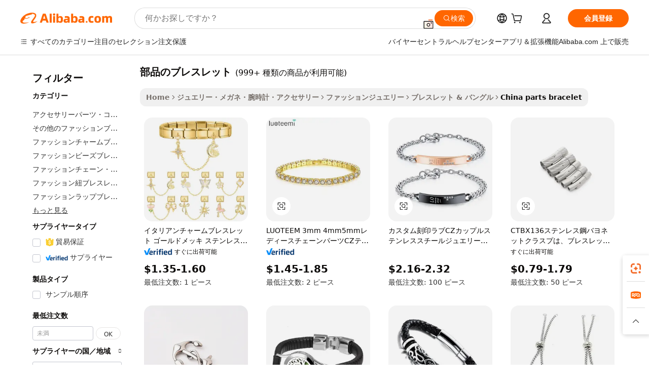

--- FILE ---
content_type: text/html;charset=UTF-8
request_url: https://japanese.alibaba.com/Popular/CN_parts-bracelet-Trade.html
body_size: 177890
content:

<!-- screen_content -->
    <!-- tangram:5410 begin-->
    <!-- tangram:529998 begin-->

<!DOCTYPE html>
<html lang="ja" dir="ltr">
  <head>
        <script>
      window.__BB = {
        scene: window.__bb_scene || 'traffic-free-popular'
      };
      window.__BB.BB_CWV_IGNORE = {
          lcp_element: ['#icbu-buyer-pc-top-banner'],
          lcp_url: [],
        };
      window._timing = {}
      window._timing.first_start = Date.now();
      window.needLoginInspiration = Boolean();
      // 变量用于标记页面首次可见时间
      let firstVisibleTime = null;
      if (typeof document.hidden !== 'undefined') {
        // 页面首次加载时直接统计
        if (!document.hidden) {
          firstVisibleTime = Date.now();
          window.__BB_timex = 1
        } else {
          // 页面不可见时监听 visibilitychange 事件
          document.addEventListener('visibilitychange', () => {
            if (!document.hidden) {
              firstVisibleTime = Date.now();
              window.__BB_timex = firstVisibleTime - window.performance.timing.navigationStart
              window.__BB.firstVisibleTime = window.__BB_timex
              console.log("Page became visible after "+ window.__BB_timex + " ms");
            }
          }, { once: true });  // 确保只触发一次
        }
      } else {
        console.warn('Page Visibility API is not supported in this browser.');
      }
    </script>
        <meta name="data-spm" content="a2700">
        <meta name="aplus-xplug" content="NONE">
        <meta name="aplus-icbu-disable-umid" content="1">
        <meta name="google-translate-customization" content="9de59014edaf3b99-22e1cf3b5ca21786-g00bb439a5e9e5f8f-f">
    <meta name="yandex-verification" content="25a76ba8e4443bb3" />
    <meta name="msvalidate.01" content="E3FBF0E89B724C30844BF17C59608E8F" />
    <meta name="viewport" content="width=device-width, initial-scale=1.0, maximum-scale=5.0, user-scalable=yes">
        <link rel="preconnect" href="https://s.alicdn.com/" crossorigin>
    <link rel="dns-prefetch" href="https://s.alicdn.com">
                        <link rel="preload" href="" as="image">
        <link rel="preload" href="https://s.alicdn.com/@g/alilog/??aplus_plugin_icbufront/index.js,mlog/aplus_v2.js" as="script">
        <link rel="preload" href="https://s.alicdn.com/@img/imgextra/i2/O1CN0153JdbU26g4bILVOyC_!!6000000007690-2-tps-418-58.png" as="image">
        <script>
            window.__APLUS_ABRATE__ = {
        perf_group: 'control',
        scene: "traffic-free-popular",
      };
    </script>
    <meta name="aplus-mmstat-timeout" content="15000">
        <meta content="text/html; charset=utf-8" http-equiv="Content-Type">
          <title>部品のブレスレットファクトリーの中国語プレイヤー, Alibaba.comで1番人気の部品のブレスレットファクトリーの中国語プレイヤーを買おう</title>
      <meta name="keywords" content="">
      <meta name="description" content="">
            <meta name="pagetiming-rate" content="9">
      <meta name="pagetiming-resource-rate" content="4">
                    <link rel="canonical" href="https://www.alibaba.com/countrysearch/CN/parts-bracelet.html">
                              <link rel="alternate" hreflang="fr" href="https://french.alibaba.com/Popular/CN_parts-bracelet-Trade.html">
                  <link rel="alternate" hreflang="de" href="https://german.alibaba.com/Popular/CN_parts-bracelet-Trade.html">
                  <link rel="alternate" hreflang="pt" href="https://portuguese.alibaba.com/Popular/CN_parts-bracelet-Trade.html">
                  <link rel="alternate" hreflang="it" href="https://italian.alibaba.com/Popular/CN_parts-bracelet-Trade.html">
                  <link rel="alternate" hreflang="es" href="https://spanish.alibaba.com/Popular/CN_parts-bracelet-Trade.html">
                  <link rel="alternate" hreflang="ru" href="https://russian.alibaba.com/Popular/CN_parts-bracelet-Trade.html">
                  <link rel="alternate" hreflang="ko" href="https://korean.alibaba.com/Popular/CN_parts-bracelet-Trade.html">
                  <link rel="alternate" hreflang="ar" href="https://arabic.alibaba.com/Popular/CN_parts-bracelet-Trade.html">
                  <link rel="alternate" hreflang="ja" href="https://japanese.alibaba.com/Popular/CN_parts-bracelet-Trade.html">
                  <link rel="alternate" hreflang="tr" href="https://turkish.alibaba.com/Popular/CN_parts-bracelet-Trade.html">
                  <link rel="alternate" hreflang="th" href="https://thai.alibaba.com/Popular/CN_parts-bracelet-Trade.html">
                  <link rel="alternate" hreflang="vi" href="https://vietnamese.alibaba.com/Popular/CN_parts-bracelet-Trade.html">
                  <link rel="alternate" hreflang="nl" href="https://dutch.alibaba.com/Popular/CN_parts-bracelet-Trade.html">
                  <link rel="alternate" hreflang="he" href="https://hebrew.alibaba.com/Popular/CN_parts-bracelet-Trade.html">
                  <link rel="alternate" hreflang="id" href="https://indonesian.alibaba.com/Popular/CN_parts-bracelet-Trade.html">
                  <link rel="alternate" hreflang="hi" href="https://hindi.alibaba.com/Popular/CN_parts-bracelet-Trade.html">
                  <link rel="alternate" hreflang="en" href="https://www.alibaba.com/countrysearch/CN/parts-bracelet.html">
                  <link rel="alternate" hreflang="zh" href="https://chinese.alibaba.com/Popular/CN_parts-bracelet-Trade.html">
                  <link rel="alternate" hreflang="x-default" href="https://japanese.alibaba.com/Popular/CN_parts-bracelet-Trade.html">
                                        <script>
      // Aplus 配置自动打点
      var queue = window.goldlog_queue || (window.goldlog_queue = []);
      var tags = ["button", "a", "div", "span", "i", "svg", "input", "li", "tr"];
      queue.push(
        {
          action: 'goldlog.appendMetaInfo',
          arguments: [
            'aplus-auto-exp',
            [
              {
                logkey: '/sc.ug_msite.new_product_exp',
                cssSelector: '[data-spm-exp]',
                props: ["data-spm-exp"],
              },
              {
                logkey: '/sc.ug_pc.seolist_product_exp',
                cssSelector: '.traffic-card-gallery',
                props: ["data-spm-exp"],
              }
            ]
          ]
        }
      )
      queue.push({
        action: 'goldlog.setMetaInfo',
        arguments: ['aplus-auto-clk', JSON.stringify(tags.map(tag =>({
          "logkey": "/sc.ug_msite.new_product_clk",
          tag,
          "filter": "data-spm-clk",
          "props": ["data-spm-clk"]
        })))],
      });
    </script>
  </head>
  <div id="icbu-header"><div id="the-new-header" data-version="4.4.0" data-tnh-auto-exp="tnh-expose" data-scenes="search-products" style="position: relative;background-color: #fff;border-bottom: 1px solid #ddd;box-sizing: border-box; font-family:Inter,SF Pro Text,Roboto,Helvetica Neue,Helvetica,Tahoma,Arial,PingFang SC,Microsoft YaHei;"><div style="display: flex;align-items:center;height: 72px;min-width: 1200px;max-width: 1580px;margin: 0 auto;padding: 0 40px;box-sizing: border-box;"><img style="height: 29px; width: 209px;" src="https://s.alicdn.com/@img/imgextra/i2/O1CN0153JdbU26g4bILVOyC_!!6000000007690-2-tps-418-58.png" alt="" /></div><div style="min-width: 1200px;max-width: 1580px;margin: 0 auto;overflow: hidden;font-size: 14px;display: flex;justify-content: space-between;padding: 0 40px;box-sizing: border-box;"><div style="display: flex; align-items: center; justify-content: space-between"><div style="position: relative; height: 36px; padding: 0 28px 0 20px">All categories</div><div style="position: relative; height: 36px; padding-right: 28px">Featured selections</div><div style="position: relative; height: 36px">Trade Assurance</div></div><div style="display: flex; align-items: center; justify-content: space-between"><div style="position: relative; height: 36px; padding-right: 28px">Buyer Central</div><div style="position: relative; height: 36px; padding-right: 28px">Help Center</div><div style="position: relative; height: 36px; padding-right: 28px">Get the app</div><div style="position: relative; height: 36px">Become a supplier</div></div></div></div></div></div>
  <body data-spm="7724857" style="min-height: calc(100vh + 1px)"><script 
id="beacon-aplus"   
src="//s.alicdn.com/@g/alilog/??aplus_plugin_icbufront/index.js,mlog/aplus_v2.js"
exparams="aplus=async&userid=&aplus&ali_beacon_id=&ali_apache_id=&ali_apache_track=&ali_apache_tracktmp=&eagleeye_traceid=2103070b17690115079696144e127f&ip=3%2e135%2e222%2e178&dmtrack_c={ali%5fresin%5ftrace%3dse%5frst%3dnull%7csp%5fviewtype%3dY%7cset%3d3%7cser%3d1007%7cpageId%3db914fa815a4941b2ba956766c643dc30%7cm%5fpageid%3dnull%7cpvmi%3db0c9e9b26cfe44aa9d45e82ab1b02996%7csek%5fsepd%3d%25E9%2583%25A8%25E5%2593%2581%25E3%2581%25AE%25E3%2583%2596%25E3%2583%25AC%25E3%2582%25B9%25E3%2583%25AC%25E3%2583%2583%25E3%2583%2588%7csek%3dparts%2bbracelet%7cse%5fpn%3d1%7cp4pid%3dfa0abd77%2d23e3%2d4b60%2dbbca%2db39ccb6d8b35%7csclkid%3dnull%7cforecast%5fpost%5fcate%3dnull%7cseo%5fnew%5fuser%5fflag%3dfalse%7ccategoryId%3d201650301%7cseo%5fsearch%5fmodel%5fupgrade%5fv2%3d2025070801%7cseo%5fmodule%5fcard%5f20240624%3d202406242%7clong%5ftext%5fgoogle%5ftranslate%5fv2%3d2407142%7cseo%5fcontent%5ftd%5fbottom%5ftext%5fupdate%5fkey%3d2025070801%7cseo%5fsearch%5fmodel%5fupgrade%5fv3%3d2025072201%7cdamo%5falt%5freplace%3d2485818%7cseo%5fsearch%5fmodel%5fmulti%5fupgrade%5fv3%3d2025081101%7cwap%5fcross%3d2007659%7cwap%5fcs%5faction%3d2005494%7cAPP%5fVisitor%5fActive%3d26701%7cseo%5fshowroom%5fgoods%5fmix%3d2005244%7cseo%5fdefault%5fcached%5flong%5ftext%5ffrom%5fnew%5fkeyword%5fstep%3d2024122502%7cshowroom%5fgeneral%5ftemplate%3d2005292%7cwap%5fcs%5ftext%3dnull%7cstructured%5fdata%3d2025052702%7cseo%5fmulti%5fstyle%5ftext%5fupdate%3d2511181%7cpc%5fnew%5fheader%3dnull%7cseo%5fmeta%5fcate%5ftemplate%5fv1%3d2025042401%7cseo%5fmeta%5ftd%5fsearch%5fkeyword%5fstep%5fv1%3d2025040999%7cshowroom%5fft%5flong%5ftext%5fbaks%3d80802%7cAPP%5fGrowing%5fBuyer%5fHigh%5fIntent%5fActive%3d25485%7cshowroom%5fpc%5fv2019%3d2104%7cAPP%5fProspecting%5fBuyer%3d26712%7ccache%5fcontrol%3d2481986%7cAPP%5fChurned%5fCore%5fBuyer%3d25463%7cseo%5fdefault%5fcached%5flong%5ftext%5fstep%3d24110802%7camp%5flighthouse%5fscore%5fimage%3d19657%7cseo%5fft%5ftranslate%5fgemini%3d25012003%7cwap%5fnode%5fssr%3d2015725%7cdataphant%5fopen%3d27030%7clongtext%5fmulti%5fstyle%5fexpand%5frussian%3d2510142%7cseo%5flongtext%5fgoogle%5fdata%5fsection%3d25021702%7cindustry%5fpopular%5ffloor%3dnull%7cwap%5fad%5fgoods%5fproduct%5finterval%3dnull%7cseo%5fgoods%5fbootom%5fwholesale%5flink%3d2486162%7cseo%5fkeyword%5faatest%3d7%7cseo%5fmiddle%5fwholesale%5flink%3dnull%7cft%5flong%5ftext%5fenpand%5fstep2%3d121602%7cseo%5fft%5flongtext%5fexpand%5fstep3%3d25012102%7cseo%5fwap%5fheadercard%3d2006288%7cAPP%5fChurned%5fInactive%5fVisitor%3d25497%7cAPP%5fGrowing%5fBuyer%5fHigh%5fIntent%5fInactive%3d25484%7cseo%5fmeta%5ftd%5fmulti%5fkey%3d2025061801%7ctop%5frecommend%5f20250120%3d202501201%7clongtext%5fmulti%5fstyle%5fexpand%5ffrench%5fcopy%3d25091802%7clongtext%5fmulti%5fstyle%5fexpand%5ffrench%5fcopy%5fcopy%3d25092502%7cseo%5ffloor%5fexp%3dnull%7cseo%5fshowroom%5falgo%5flink%3d17764%7cseo%5fmeta%5ftd%5faib%5fgeneral%5fkey%3d2025091900%7ccountry%5findustry%3d202311033%7cshowroom%5fft%5flong%5ftext%5fenpand%5fstep1%3d101102%7cseo%5fshowroom%5fnorel%3dnull%7cplp%5fstyle%5f25%5fpc%3d202505222%7cseo%5fggs%5flayer%3d10010%7cquery%5fmutil%5flang%5ftranslate%3d2025060300%7cAPP%5fChurned%5fBuyer%3d25468%7cstream%5frender%5fperf%5fopt%3d2309181%7cwap%5fgoods%3d2007383%7cseo%5fshowroom%5fsimilar%5f20240614%3d202406142%7cchinese%5fopen%3d6307%7cquery%5fgpt%5ftranslate%3d20240820%7cad%5fproduct%5finterval%3dnull%7camp%5fto%5fpwa%3d2007359%7cplp%5faib%5fmulti%5fai%5fmeta%3d20250401%7cwap%5fsupplier%5fcontent%3dnull%7cpc%5ffree%5frefactoring%3d20220315%7cAPP%5fGrowing%5fBuyer%5fInactive%3d25476%7csso%5foem%5ffloor%3dnull%7cseo%5fpc%5fnew%5fview%5f20240807%3d202408072%7cseo%5fbottom%5ftext%5fentity%5fkey%5fcopy%3d2025062400%7cstream%5frender%3d433763%7cseo%5fmodule%5fcard%5f20240424%3d202404241%7cseo%5ftitle%5freplace%5f20191226%3d5841%7clongtext%5fmulti%5fstyle%5fexpand%3d25090802%7cgoogleweblight%3d6516%7clighthouse%5fbase64%3dnull%7cAPP%5fProspecting%5fBuyer%5fActive%3d26715%7cad%5fgoods%5fproduct%5finterval%3dnull%7cseo%5fbottom%5fdeep%5fextend%5fkw%5fkey%3d2025071101%7clongtext%5fmulti%5fstyle%5fexpand%5fturkish%3d25102801%7cilink%5fuv%3d20240911%7cwap%5flist%5fwakeup%3d2005832%7ctpp%5fcrosslink%5fpc%3d20205311%7cseo%5ftop%5fbooth%3d18501%7cAPP%5fGrowing%5fBuyer%5fLess%5fActive%3d25470%7cseo%5fsearch%5fmodel%5fupgrade%5frank%3d2025092401%7cgoodslayer%3d7977%7cft%5flong%5ftext%5ftranslate%5fexpand%5fstep1%3d24110802%7cseo%5fheaderstyle%5ftraffic%5fkey%5fv1%3d2025072100%7ccrosslink%5fswitch%3d2008141%7cp4p%5foutline%3d20240328%7cseo%5fmeta%5ftd%5faib%5fv2%5fkey%3d2025091801%7crts%5fmulti%3d2008404%7cseo%5fad%5foptimization%5fkey%5fv2%3d2025072301%7cAPP%5fVisitor%5fLess%5fActive%3d26698%7cseo%5fsearch%5franker%5fid%3d2025112400%7cplp%5fstyle%5f25%3d202505192%7ccdn%5fvm%3d2007368%7cwap%5fad%5fproduct%5finterval%3dnull%7cseo%5fsearch%5fmodel%5fmulti%5fupgrade%5frank%3d2025092401%7cpc%5fcard%5fshare%3d2025081201%7cAPP%5fGrowing%5fBuyer%5fHigh%5fIntent%5fLess%5fActive%3d25479%7cgoods%5ftitle%5fsubstitute%3d9617%7cwap%5fscreen%5fexp%3d2025081400%7creact%5fheader%5ftest%3d202502182%7cpc%5fcs%5fcolor%3d2005788%7cshowroom%5fft%5flong%5ftext%5ftest%3d72502%7cone%5ftap%5flogin%5fABTest%3d202308153%7cseo%5fhyh%5fshow%5ftags%3dnull%7cplp%5fstructured%5fdata%3d2508182%7cguide%5fdelete%3d2008526%7cseo%5findustry%5ftemplate%3dnull%7cseo%5fmeta%5ftd%5fmulti%5fes%5fkey%3d2025073101%7cseo%5fshowroom%5fdata%5fmix%3d19888%7csso%5ftop%5franking%5ffloor%3d20031%7cseo%5ftd%5fdeep%5fupgrade%5fkey%5fv3%3d2025081101%7cwap%5fue%5fone%3d2025111401%7cshowroom%5fto%5frts%5flink%3d2008480%7ccountrysearch%5ftest%3dnull%7cshowroom%5flist%5fnew%5farrival%3d2811002%7cchannel%5famp%5fto%5fpwa%3d2008435%7cseo%5fmulti%5fstyles%5flong%5ftext%3d2503172%7cseo%5fmeta%5ftext%5fmutli%5fcate%5ftemplate%5fv1%3d2025080800%7cseo%5fdefault%5fcached%5fmutil%5flong%5ftext%5fstep%3d24110436%7cseo%5faction%5fpoint%5ftype%3d22823%7cseo%5faib%5ftd%5flaunch%5f20240828%5fcopy%3d202408282%7cseo%5fshowroom%5fwholesale%5flink%3dnull%7cseo%5fperf%5fimprove%3d2023999%7cseo%5fwap%5flist%5fbounce%5f01%3d2063%7cseo%5fwap%5flist%5fbounce%5f02%3d2128%7cAPP%5fGrowing%5fBuyer%5fActive%3d25492%7cvideolayer%3d7105%7cvideo%5fplay%3dnull%7cAPP%5fChurned%5fMember%5fInactive%3d25501%7cseo%5fgoogle%5fnew%5fstruct%3d438326%7cicbu%5falgo%5fp4p%5fseo%5fad%3d2025072301%7ctpp%5ftrace%3dseoKeyword%2dseoKeyword%5fv3%2dproduct%2dPRODUCT%5fFAIL}&pageid=0387deb2210326fc1769011508&hn=ensearchweb033003038252%2erg%2dus%2deast%2eus68&asid=AQAAAAA0+XBp+keRbAAAAABYgVIlCMUTng==&treq=&tres=" async>
</script>
                        <!-- tangram:7430 begin-->
 <style>
   .traffic-card-gallery {display: flex;position: relative;flex-direction: column;justify-content: flex-start;border-radius: 0.5rem;background-color: #fff;padding: 0.5rem 0.5rem 1rem;overflow: hidden;font-size: 0.75rem;line-height: 1rem;}
   .product-price {
     b {
       font-size: 22px;
     }
   }
 </style>
<!-- tangram:7430 end-->
            <style>.component-left-filter-callback{display:flex;position:relative;margin-top:10px;height:1200px}.component-left-filter-callback img{width:200px}.component-left-filter-callback i{position:absolute;top:5%;left:50%}.related-search-wrapper{padding:.5rem;--tw-bg-opacity: 1;background-color:#fff;background-color:rgba(255,255,255,var(--tw-bg-opacity, 1));border-width:1px;border-color:var(--input)}.related-search-wrapper .related-search-box{margin:12px 16px}.related-search-wrapper .related-search-box .related-search-title{display:inline;float:start;color:#666;word-wrap:break-word;margin-right:12px;width:13%}.related-search-wrapper .related-search-box .related-search-content{display:flex;flex-wrap:wrap}.related-search-wrapper .related-search-box .related-search-content .related-search-link{margin-right:12px;width:23%;overflow:hidden;color:#666;text-overflow:ellipsis;white-space:nowrap}.product-title img{margin-right:.5rem;display:inline-block;height:1rem;vertical-align:sub}.product-price b{font-size:22px}.similar-icon{position:absolute;bottom:12px;z-index:2;right:12px}.rfq-card{display:inline-block;position:relative;box-sizing:border-box;margin-bottom:36px}.rfq-card .rfq-card-content{display:flex;position:relative;flex-direction:column;align-items:flex-start;background-size:cover;background-color:#fff;padding:12px;width:100%;height:100%}.rfq-card .rfq-card-content .rfq-card-icon{margin-top:50px}.rfq-card .rfq-card-content .rfq-card-icon img{width:45px}.rfq-card .rfq-card-content .rfq-card-top-title{margin-top:14px;color:#222;font-weight:400;font-size:16px}.rfq-card .rfq-card-content .rfq-card-title{margin-top:24px;color:#333;font-weight:800;font-size:20px}.rfq-card .rfq-card-content .rfq-card-input-box{margin-top:24px;width:100%}.rfq-card .rfq-card-content .rfq-card-input-box textarea{box-sizing:border-box;border:1px solid #ddd;border-radius:4px;background-color:#fff;padding:9px 12px;width:100%;height:88px;resize:none;color:#666;font-weight:400;font-size:13px;font-family:inherit}.rfq-card .rfq-card-content .rfq-card-button{margin-top:24px;border:1px solid #666;border-radius:16px;background-color:#fff;width:67%;color:#000;font-weight:700;font-size:14px;line-height:30px;text-align:center}[data-modulename^=ProductList-] div{contain-intrinsic-size:auto 500px}.traffic-card-gallery:hover{--tw-shadow: 0px 2px 6px 2px rgba(0,0,0,.12157);--tw-shadow-colored: 0px 2px 6px 2px var(--tw-shadow-color);box-shadow:0 0 #0000,0 0 #0000,0 2px 6px 2px #0000001f;box-shadow:var(--tw-ring-offset-shadow, 0 0 rgba(0,0,0,0)),var(--tw-ring-shadow, 0 0 rgba(0,0,0,0)),var(--tw-shadow);z-index:10}.traffic-card-gallery{position:relative;display:flex;flex-direction:column;justify-content:flex-start;overflow:hidden;border-radius:.75rem;--tw-bg-opacity: 1;background-color:#fff;background-color:rgba(255,255,255,var(--tw-bg-opacity, 1));padding:.5rem;font-size:.75rem;line-height:1rem}.traffic-card-list{position:relative;display:flex;height:292px;flex-direction:row;justify-content:flex-start;overflow:hidden;border-bottom-width:1px;--tw-bg-opacity: 1;background-color:#fff;background-color:rgba(255,255,255,var(--tw-bg-opacity, 1));padding:1rem;font-size:.75rem;line-height:1rem}.traffic-card-g-industry:hover{--tw-shadow: 0 0 10px rgba(0,0,0,.1);--tw-shadow-colored: 0 0 10px var(--tw-shadow-color);box-shadow:0 0 #0000,0 0 #0000,0 0 10px #0000001a;box-shadow:var(--tw-ring-offset-shadow, 0 0 rgba(0,0,0,0)),var(--tw-ring-shadow, 0 0 rgba(0,0,0,0)),var(--tw-shadow)}.traffic-card-g-industry{position:relative;border-radius:var(--radius);--tw-bg-opacity: 1;background-color:#fff;background-color:rgba(255,255,255,var(--tw-bg-opacity, 1));padding:1.25rem .75rem .75rem;font-size:.875rem;line-height:1.25rem}.module-filter-section-wrapper{max-height:none!important;overflow-x:hidden}*,:before,:after{--tw-border-spacing-x: 0;--tw-border-spacing-y: 0;--tw-translate-x: 0;--tw-translate-y: 0;--tw-rotate: 0;--tw-skew-x: 0;--tw-skew-y: 0;--tw-scale-x: 1;--tw-scale-y: 1;--tw-pan-x: ;--tw-pan-y: ;--tw-pinch-zoom: ;--tw-scroll-snap-strictness: proximity;--tw-gradient-from-position: ;--tw-gradient-via-position: ;--tw-gradient-to-position: ;--tw-ordinal: ;--tw-slashed-zero: ;--tw-numeric-figure: ;--tw-numeric-spacing: ;--tw-numeric-fraction: ;--tw-ring-inset: ;--tw-ring-offset-width: 0px;--tw-ring-offset-color: #fff;--tw-ring-color: rgba(59, 130, 246, .5);--tw-ring-offset-shadow: 0 0 rgba(0,0,0,0);--tw-ring-shadow: 0 0 rgba(0,0,0,0);--tw-shadow: 0 0 rgba(0,0,0,0);--tw-shadow-colored: 0 0 rgba(0,0,0,0);--tw-blur: ;--tw-brightness: ;--tw-contrast: ;--tw-grayscale: ;--tw-hue-rotate: ;--tw-invert: ;--tw-saturate: ;--tw-sepia: ;--tw-drop-shadow: ;--tw-backdrop-blur: ;--tw-backdrop-brightness: ;--tw-backdrop-contrast: ;--tw-backdrop-grayscale: ;--tw-backdrop-hue-rotate: ;--tw-backdrop-invert: ;--tw-backdrop-opacity: ;--tw-backdrop-saturate: ;--tw-backdrop-sepia: ;--tw-contain-size: ;--tw-contain-layout: ;--tw-contain-paint: ;--tw-contain-style: }::backdrop{--tw-border-spacing-x: 0;--tw-border-spacing-y: 0;--tw-translate-x: 0;--tw-translate-y: 0;--tw-rotate: 0;--tw-skew-x: 0;--tw-skew-y: 0;--tw-scale-x: 1;--tw-scale-y: 1;--tw-pan-x: ;--tw-pan-y: ;--tw-pinch-zoom: ;--tw-scroll-snap-strictness: proximity;--tw-gradient-from-position: ;--tw-gradient-via-position: ;--tw-gradient-to-position: ;--tw-ordinal: ;--tw-slashed-zero: ;--tw-numeric-figure: ;--tw-numeric-spacing: ;--tw-numeric-fraction: ;--tw-ring-inset: ;--tw-ring-offset-width: 0px;--tw-ring-offset-color: #fff;--tw-ring-color: rgba(59, 130, 246, .5);--tw-ring-offset-shadow: 0 0 rgba(0,0,0,0);--tw-ring-shadow: 0 0 rgba(0,0,0,0);--tw-shadow: 0 0 rgba(0,0,0,0);--tw-shadow-colored: 0 0 rgba(0,0,0,0);--tw-blur: ;--tw-brightness: ;--tw-contrast: ;--tw-grayscale: ;--tw-hue-rotate: ;--tw-invert: ;--tw-saturate: ;--tw-sepia: ;--tw-drop-shadow: ;--tw-backdrop-blur: ;--tw-backdrop-brightness: ;--tw-backdrop-contrast: ;--tw-backdrop-grayscale: ;--tw-backdrop-hue-rotate: ;--tw-backdrop-invert: ;--tw-backdrop-opacity: ;--tw-backdrop-saturate: ;--tw-backdrop-sepia: ;--tw-contain-size: ;--tw-contain-layout: ;--tw-contain-paint: ;--tw-contain-style: }*,:before,:after{box-sizing:border-box;border-width:0;border-style:solid;border-color:#e5e7eb}:before,:after{--tw-content: ""}html,:host{line-height:1.5;-webkit-text-size-adjust:100%;-moz-tab-size:4;-o-tab-size:4;tab-size:4;font-family:ui-sans-serif,system-ui,-apple-system,Segoe UI,Roboto,Ubuntu,Cantarell,Noto Sans,sans-serif,"Apple Color Emoji","Segoe UI Emoji",Segoe UI Symbol,"Noto Color Emoji";font-feature-settings:normal;font-variation-settings:normal;-webkit-tap-highlight-color:transparent}body{margin:0;line-height:inherit}hr{height:0;color:inherit;border-top-width:1px}abbr:where([title]){text-decoration:underline;-webkit-text-decoration:underline dotted;text-decoration:underline dotted}h1,h2,h3,h4,h5,h6{font-size:inherit;font-weight:inherit}a{color:inherit;text-decoration:inherit}b,strong{font-weight:bolder}code,kbd,samp,pre{font-family:ui-monospace,SFMono-Regular,Menlo,Monaco,Consolas,Liberation Mono,Courier New,monospace;font-feature-settings:normal;font-variation-settings:normal;font-size:1em}small{font-size:80%}sub,sup{font-size:75%;line-height:0;position:relative;vertical-align:baseline}sub{bottom:-.25em}sup{top:-.5em}table{text-indent:0;border-color:inherit;border-collapse:collapse}button,input,optgroup,select,textarea{font-family:inherit;font-feature-settings:inherit;font-variation-settings:inherit;font-size:100%;font-weight:inherit;line-height:inherit;letter-spacing:inherit;color:inherit;margin:0;padding:0}button,select{text-transform:none}button,input:where([type=button]),input:where([type=reset]),input:where([type=submit]){-webkit-appearance:button;background-color:transparent;background-image:none}:-moz-focusring{outline:auto}:-moz-ui-invalid{box-shadow:none}progress{vertical-align:baseline}::-webkit-inner-spin-button,::-webkit-outer-spin-button{height:auto}[type=search]{-webkit-appearance:textfield;outline-offset:-2px}::-webkit-search-decoration{-webkit-appearance:none}::-webkit-file-upload-button{-webkit-appearance:button;font:inherit}summary{display:list-item}blockquote,dl,dd,h1,h2,h3,h4,h5,h6,hr,figure,p,pre{margin:0}fieldset{margin:0;padding:0}legend{padding:0}ol,ul,menu{list-style:none;margin:0;padding:0}dialog{padding:0}textarea{resize:vertical}input::-moz-placeholder,textarea::-moz-placeholder{opacity:1;color:#9ca3af}input::placeholder,textarea::placeholder{opacity:1;color:#9ca3af}button,[role=button]{cursor:pointer}:disabled{cursor:default}img,svg,video,canvas,audio,iframe,embed,object{display:block;vertical-align:middle}img,video{max-width:100%;height:auto}[hidden]:where(:not([hidden=until-found])){display:none}:root{--background: hsl(0, 0%, 100%);--foreground: hsl(20, 14.3%, 4.1%);--card: hsl(0, 0%, 100%);--card-foreground: hsl(20, 14.3%, 4.1%);--popover: hsl(0, 0%, 100%);--popover-foreground: hsl(20, 14.3%, 4.1%);--primary: hsl(24, 100%, 50%);--primary-foreground: hsl(60, 9.1%, 97.8%);--secondary: hsl(60, 4.8%, 95.9%);--secondary-foreground: #333;--muted: hsl(60, 4.8%, 95.9%);--muted-foreground: hsl(25, 5.3%, 44.7%);--accent: hsl(60, 4.8%, 95.9%);--accent-foreground: hsl(24, 9.8%, 10%);--destructive: hsl(0, 84.2%, 60.2%);--destructive-foreground: hsl(60, 9.1%, 97.8%);--border: hsl(20, 5.9%, 90%);--input: hsl(20, 5.9%, 90%);--ring: hsl(24.6, 95%, 53.1%);--radius: 1rem}.dark{--background: hsl(20, 14.3%, 4.1%);--foreground: hsl(60, 9.1%, 97.8%);--card: hsl(20, 14.3%, 4.1%);--card-foreground: hsl(60, 9.1%, 97.8%);--popover: hsl(20, 14.3%, 4.1%);--popover-foreground: hsl(60, 9.1%, 97.8%);--primary: hsl(20.5, 90.2%, 48.2%);--primary-foreground: hsl(60, 9.1%, 97.8%);--secondary: hsl(12, 6.5%, 15.1%);--secondary-foreground: hsl(60, 9.1%, 97.8%);--muted: hsl(12, 6.5%, 15.1%);--muted-foreground: hsl(24, 5.4%, 63.9%);--accent: hsl(12, 6.5%, 15.1%);--accent-foreground: hsl(60, 9.1%, 97.8%);--destructive: hsl(0, 72.2%, 50.6%);--destructive-foreground: hsl(60, 9.1%, 97.8%);--border: hsl(12, 6.5%, 15.1%);--input: hsl(12, 6.5%, 15.1%);--ring: hsl(20.5, 90.2%, 48.2%)}*{border-color:#e7e5e4;border-color:var(--border)}body{background-color:#fff;background-color:var(--background);color:#0c0a09;color:var(--foreground)}.il-sr-only{position:absolute;width:1px;height:1px;padding:0;margin:-1px;overflow:hidden;clip:rect(0,0,0,0);white-space:nowrap;border-width:0}.il-invisible{visibility:hidden}.il-fixed{position:fixed}.il-absolute{position:absolute}.il-relative{position:relative}.il-sticky{position:sticky}.il-inset-0{inset:0}.il--bottom-12{bottom:-3rem}.il--top-12{top:-3rem}.il-bottom-0{bottom:0}.il-bottom-2{bottom:.5rem}.il-bottom-3{bottom:.75rem}.il-bottom-4{bottom:1rem}.il-end-0{right:0}.il-end-2{right:.5rem}.il-end-3{right:.75rem}.il-end-4{right:1rem}.il-left-0{left:0}.il-left-3{left:.75rem}.il-right-0{right:0}.il-right-2{right:.5rem}.il-right-3{right:.75rem}.il-start-0{left:0}.il-start-1\/2{left:50%}.il-start-2{left:.5rem}.il-start-3{left:.75rem}.il-start-\[50\%\]{left:50%}.il-top-0{top:0}.il-top-1\/2{top:50%}.il-top-16{top:4rem}.il-top-4{top:1rem}.il-top-\[50\%\]{top:50%}.il-z-10{z-index:10}.il-z-50{z-index:50}.il-z-\[9999\]{z-index:9999}.il-col-span-4{grid-column:span 4 / span 4}.il-m-0{margin:0}.il-m-3{margin:.75rem}.il-m-auto{margin:auto}.il-mx-auto{margin-left:auto;margin-right:auto}.il-my-3{margin-top:.75rem;margin-bottom:.75rem}.il-my-5{margin-top:1.25rem;margin-bottom:1.25rem}.il-my-auto{margin-top:auto;margin-bottom:auto}.\!il-mb-4{margin-bottom:1rem!important}.il--mt-4{margin-top:-1rem}.il-mb-0{margin-bottom:0}.il-mb-1{margin-bottom:.25rem}.il-mb-2{margin-bottom:.5rem}.il-mb-3{margin-bottom:.75rem}.il-mb-4{margin-bottom:1rem}.il-mb-5{margin-bottom:1.25rem}.il-mb-6{margin-bottom:1.5rem}.il-mb-8{margin-bottom:2rem}.il-mb-\[-0\.75rem\]{margin-bottom:-.75rem}.il-mb-\[0\.125rem\]{margin-bottom:.125rem}.il-me-1{margin-right:.25rem}.il-me-2{margin-right:.5rem}.il-me-3{margin-right:.75rem}.il-me-auto{margin-right:auto}.il-mr-1{margin-right:.25rem}.il-mr-2{margin-right:.5rem}.il-ms-1{margin-left:.25rem}.il-ms-4{margin-left:1rem}.il-ms-5{margin-left:1.25rem}.il-ms-8{margin-left:2rem}.il-ms-\[\.375rem\]{margin-left:.375rem}.il-ms-auto{margin-left:auto}.il-mt-0{margin-top:0}.il-mt-0\.5{margin-top:.125rem}.il-mt-1{margin-top:.25rem}.il-mt-2{margin-top:.5rem}.il-mt-3{margin-top:.75rem}.il-mt-4{margin-top:1rem}.il-mt-6{margin-top:1.5rem}.il-line-clamp-1{overflow:hidden;display:-webkit-box;-webkit-box-orient:vertical;-webkit-line-clamp:1}.il-line-clamp-2{overflow:hidden;display:-webkit-box;-webkit-box-orient:vertical;-webkit-line-clamp:2}.il-line-clamp-6{overflow:hidden;display:-webkit-box;-webkit-box-orient:vertical;-webkit-line-clamp:6}.il-inline-block{display:inline-block}.il-inline{display:inline}.il-flex{display:flex}.il-inline-flex{display:inline-flex}.il-grid{display:grid}.il-aspect-square{aspect-ratio:1 / 1}.il-size-5{width:1.25rem;height:1.25rem}.il-h-1{height:.25rem}.il-h-10{height:2.5rem}.il-h-11{height:2.75rem}.il-h-20{height:5rem}.il-h-24{height:6rem}.il-h-3\.5{height:.875rem}.il-h-4{height:1rem}.il-h-40{height:10rem}.il-h-6{height:1.5rem}.il-h-8{height:2rem}.il-h-9{height:2.25rem}.il-h-\[150px\]{height:150px}.il-h-\[152px\]{height:152px}.il-h-\[18\.25rem\]{height:18.25rem}.il-h-\[292px\]{height:292px}.il-h-\[600px\]{height:600px}.il-h-auto{height:auto}.il-h-fit{height:-moz-fit-content;height:fit-content}.il-h-full{height:100%}.il-h-screen{height:100vh}.il-max-h-\[100vh\]{max-height:100vh}.il-w-1\/2{width:50%}.il-w-10{width:2.5rem}.il-w-10\/12{width:83.333333%}.il-w-4{width:1rem}.il-w-6{width:1.5rem}.il-w-64{width:16rem}.il-w-7\/12{width:58.333333%}.il-w-72{width:18rem}.il-w-8{width:2rem}.il-w-8\/12{width:66.666667%}.il-w-9{width:2.25rem}.il-w-9\/12{width:75%}.il-w-\[200px\]{width:200px}.il-w-\[84px\]{width:84px}.il-w-fit{width:-moz-fit-content;width:fit-content}.il-w-full{width:100%}.il-w-screen{width:100vw}.il-min-w-0{min-width:0px}.il-min-w-3{min-width:.75rem}.il-min-w-\[1200px\]{min-width:1200px}.il-max-w-\[1000px\]{max-width:1000px}.il-max-w-\[1580px\]{max-width:1580px}.il-max-w-full{max-width:100%}.il-max-w-lg{max-width:32rem}.il-flex-1{flex:1 1 0%}.il-flex-shrink-0,.il-shrink-0{flex-shrink:0}.il-flex-grow-0,.il-grow-0{flex-grow:0}.il-basis-24{flex-basis:6rem}.il-basis-full{flex-basis:100%}.il-origin-\[--radix-tooltip-content-transform-origin\]{transform-origin:var(--radix-tooltip-content-transform-origin)}.il--translate-x-1\/2{--tw-translate-x: -50%;transform:translate(-50%,var(--tw-translate-y)) rotate(var(--tw-rotate)) skew(var(--tw-skew-x)) skewY(var(--tw-skew-y)) scaleX(var(--tw-scale-x)) scaleY(var(--tw-scale-y));transform:translate(var(--tw-translate-x),var(--tw-translate-y)) rotate(var(--tw-rotate)) skew(var(--tw-skew-x)) skewY(var(--tw-skew-y)) scaleX(var(--tw-scale-x)) scaleY(var(--tw-scale-y))}.il--translate-y-1\/2{--tw-translate-y: -50%;transform:translate(var(--tw-translate-x),-50%) rotate(var(--tw-rotate)) skew(var(--tw-skew-x)) skewY(var(--tw-skew-y)) scaleX(var(--tw-scale-x)) scaleY(var(--tw-scale-y));transform:translate(var(--tw-translate-x),var(--tw-translate-y)) rotate(var(--tw-rotate)) skew(var(--tw-skew-x)) skewY(var(--tw-skew-y)) scaleX(var(--tw-scale-x)) scaleY(var(--tw-scale-y))}.il-translate-x-\[-50\%\]{--tw-translate-x: -50%;transform:translate(-50%,var(--tw-translate-y)) rotate(var(--tw-rotate)) skew(var(--tw-skew-x)) skewY(var(--tw-skew-y)) scaleX(var(--tw-scale-x)) scaleY(var(--tw-scale-y));transform:translate(var(--tw-translate-x),var(--tw-translate-y)) rotate(var(--tw-rotate)) skew(var(--tw-skew-x)) skewY(var(--tw-skew-y)) scaleX(var(--tw-scale-x)) scaleY(var(--tw-scale-y))}.il-translate-y-\[-50\%\]{--tw-translate-y: -50%;transform:translate(var(--tw-translate-x),-50%) rotate(var(--tw-rotate)) skew(var(--tw-skew-x)) skewY(var(--tw-skew-y)) scaleX(var(--tw-scale-x)) scaleY(var(--tw-scale-y));transform:translate(var(--tw-translate-x),var(--tw-translate-y)) rotate(var(--tw-rotate)) skew(var(--tw-skew-x)) skewY(var(--tw-skew-y)) scaleX(var(--tw-scale-x)) scaleY(var(--tw-scale-y))}.il-rotate-90{--tw-rotate: 90deg;transform:translate(var(--tw-translate-x),var(--tw-translate-y)) rotate(90deg) skew(var(--tw-skew-x)) skewY(var(--tw-skew-y)) scaleX(var(--tw-scale-x)) scaleY(var(--tw-scale-y));transform:translate(var(--tw-translate-x),var(--tw-translate-y)) rotate(var(--tw-rotate)) skew(var(--tw-skew-x)) skewY(var(--tw-skew-y)) scaleX(var(--tw-scale-x)) scaleY(var(--tw-scale-y))}@keyframes il-pulse{50%{opacity:.5}}.il-animate-pulse{animation:il-pulse 2s cubic-bezier(.4,0,.6,1) infinite}@keyframes il-spin{to{transform:rotate(360deg)}}.il-animate-spin{animation:il-spin 1s linear infinite}.il-cursor-pointer{cursor:pointer}.il-list-disc{list-style-type:disc}.il-grid-cols-2{grid-template-columns:repeat(2,minmax(0,1fr))}.il-grid-cols-4{grid-template-columns:repeat(4,minmax(0,1fr))}.il-flex-row{flex-direction:row}.il-flex-col{flex-direction:column}.il-flex-col-reverse{flex-direction:column-reverse}.il-flex-wrap{flex-wrap:wrap}.il-flex-nowrap{flex-wrap:nowrap}.il-items-start{align-items:flex-start}.il-items-center{align-items:center}.il-items-baseline{align-items:baseline}.il-justify-start{justify-content:flex-start}.il-justify-end{justify-content:flex-end}.il-justify-center{justify-content:center}.il-justify-between{justify-content:space-between}.il-gap-1{gap:.25rem}.il-gap-1\.5{gap:.375rem}.il-gap-10{gap:2.5rem}.il-gap-2{gap:.5rem}.il-gap-3{gap:.75rem}.il-gap-4{gap:1rem}.il-gap-8{gap:2rem}.il-gap-\[\.0938rem\]{gap:.0938rem}.il-gap-\[\.375rem\]{gap:.375rem}.il-gap-\[0\.125rem\]{gap:.125rem}.\!il-gap-x-5{-moz-column-gap:1.25rem!important;column-gap:1.25rem!important}.\!il-gap-y-5{row-gap:1.25rem!important}.il-space-y-1\.5>:not([hidden])~:not([hidden]){--tw-space-y-reverse: 0;margin-top:calc(.375rem * (1 - var(--tw-space-y-reverse)));margin-top:.375rem;margin-top:calc(.375rem * calc(1 - var(--tw-space-y-reverse)));margin-bottom:0rem;margin-bottom:calc(.375rem * var(--tw-space-y-reverse))}.il-space-y-4>:not([hidden])~:not([hidden]){--tw-space-y-reverse: 0;margin-top:calc(1rem * (1 - var(--tw-space-y-reverse)));margin-top:1rem;margin-top:calc(1rem * calc(1 - var(--tw-space-y-reverse)));margin-bottom:0rem;margin-bottom:calc(1rem * var(--tw-space-y-reverse))}.il-overflow-hidden{overflow:hidden}.il-overflow-y-auto{overflow-y:auto}.il-overflow-y-scroll{overflow-y:scroll}.il-truncate{overflow:hidden;text-overflow:ellipsis;white-space:nowrap}.il-text-ellipsis{text-overflow:ellipsis}.il-whitespace-normal{white-space:normal}.il-whitespace-nowrap{white-space:nowrap}.il-break-normal{word-wrap:normal;word-break:normal}.il-break-words{word-wrap:break-word}.il-break-all{word-break:break-all}.il-rounded{border-radius:.25rem}.il-rounded-2xl{border-radius:1rem}.il-rounded-\[0\.5rem\]{border-radius:.5rem}.il-rounded-\[1\.25rem\]{border-radius:1.25rem}.il-rounded-full{border-radius:9999px}.il-rounded-lg{border-radius:1rem;border-radius:var(--radius)}.il-rounded-md{border-radius:calc(1rem - 2px);border-radius:calc(var(--radius) - 2px)}.il-rounded-sm{border-radius:calc(1rem - 4px);border-radius:calc(var(--radius) - 4px)}.il-rounded-xl{border-radius:.75rem}.il-border,.il-border-\[1px\]{border-width:1px}.il-border-b,.il-border-b-\[1px\]{border-bottom-width:1px}.il-border-solid{border-style:solid}.il-border-none{border-style:none}.il-border-\[\#222\]{--tw-border-opacity: 1;border-color:#222;border-color:rgba(34,34,34,var(--tw-border-opacity, 1))}.il-border-\[\#DDD\]{--tw-border-opacity: 1;border-color:#ddd;border-color:rgba(221,221,221,var(--tw-border-opacity, 1))}.il-border-foreground{border-color:#0c0a09;border-color:var(--foreground)}.il-border-input{border-color:#e7e5e4;border-color:var(--input)}.il-bg-\[\#F8F8F8\]{--tw-bg-opacity: 1;background-color:#f8f8f8;background-color:rgba(248,248,248,var(--tw-bg-opacity, 1))}.il-bg-\[\#d9d9d963\]{background-color:#d9d9d963}.il-bg-accent{background-color:#f5f5f4;background-color:var(--accent)}.il-bg-background{background-color:#fff;background-color:var(--background)}.il-bg-black{--tw-bg-opacity: 1;background-color:#000;background-color:rgba(0,0,0,var(--tw-bg-opacity, 1))}.il-bg-black\/80{background-color:#000c}.il-bg-destructive{background-color:#ef4444;background-color:var(--destructive)}.il-bg-gray-300{--tw-bg-opacity: 1;background-color:#d1d5db;background-color:rgba(209,213,219,var(--tw-bg-opacity, 1))}.il-bg-muted{background-color:#f5f5f4;background-color:var(--muted)}.il-bg-orange-500{--tw-bg-opacity: 1;background-color:#f97316;background-color:rgba(249,115,22,var(--tw-bg-opacity, 1))}.il-bg-popover{background-color:#fff;background-color:var(--popover)}.il-bg-primary{background-color:#f60;background-color:var(--primary)}.il-bg-secondary{background-color:#f5f5f4;background-color:var(--secondary)}.il-bg-transparent{background-color:transparent}.il-bg-white{--tw-bg-opacity: 1;background-color:#fff;background-color:rgba(255,255,255,var(--tw-bg-opacity, 1))}.il-bg-opacity-80{--tw-bg-opacity: .8}.il-bg-cover{background-size:cover}.il-bg-no-repeat{background-repeat:no-repeat}.il-fill-black{fill:#000}.il-object-cover{-o-object-fit:cover;object-fit:cover}.il-p-0{padding:0}.il-p-1{padding:.25rem}.il-p-2{padding:.5rem}.il-p-3{padding:.75rem}.il-p-4{padding:1rem}.il-p-5{padding:1.25rem}.il-p-6{padding:1.5rem}.il-px-2{padding-left:.5rem;padding-right:.5rem}.il-px-3{padding-left:.75rem;padding-right:.75rem}.il-py-0\.5{padding-top:.125rem;padding-bottom:.125rem}.il-py-1\.5{padding-top:.375rem;padding-bottom:.375rem}.il-py-10{padding-top:2.5rem;padding-bottom:2.5rem}.il-py-2{padding-top:.5rem;padding-bottom:.5rem}.il-py-3{padding-top:.75rem;padding-bottom:.75rem}.il-pb-0{padding-bottom:0}.il-pb-3{padding-bottom:.75rem}.il-pb-4{padding-bottom:1rem}.il-pb-8{padding-bottom:2rem}.il-pe-0{padding-right:0}.il-pe-2{padding-right:.5rem}.il-pe-3{padding-right:.75rem}.il-pe-4{padding-right:1rem}.il-pe-6{padding-right:1.5rem}.il-pe-8{padding-right:2rem}.il-pe-\[12px\]{padding-right:12px}.il-pe-\[3\.25rem\]{padding-right:3.25rem}.il-pl-4{padding-left:1rem}.il-ps-0{padding-left:0}.il-ps-2{padding-left:.5rem}.il-ps-3{padding-left:.75rem}.il-ps-4{padding-left:1rem}.il-ps-6{padding-left:1.5rem}.il-ps-8{padding-left:2rem}.il-ps-\[12px\]{padding-left:12px}.il-ps-\[3\.25rem\]{padding-left:3.25rem}.il-pt-10{padding-top:2.5rem}.il-pt-4{padding-top:1rem}.il-pt-5{padding-top:1.25rem}.il-pt-6{padding-top:1.5rem}.il-pt-7{padding-top:1.75rem}.il-text-center{text-align:center}.il-text-start{text-align:left}.il-text-2xl{font-size:1.5rem;line-height:2rem}.il-text-base{font-size:1rem;line-height:1.5rem}.il-text-lg{font-size:1.125rem;line-height:1.75rem}.il-text-sm{font-size:.875rem;line-height:1.25rem}.il-text-xl{font-size:1.25rem;line-height:1.75rem}.il-text-xs{font-size:.75rem;line-height:1rem}.il-font-\[600\]{font-weight:600}.il-font-bold{font-weight:700}.il-font-medium{font-weight:500}.il-font-normal{font-weight:400}.il-font-semibold{font-weight:600}.il-leading-3{line-height:.75rem}.il-leading-4{line-height:1rem}.il-leading-\[1\.43\]{line-height:1.43}.il-leading-\[18px\]{line-height:18px}.il-leading-\[26px\]{line-height:26px}.il-leading-none{line-height:1}.il-tracking-tight{letter-spacing:-.025em}.il-text-\[\#00820D\]{--tw-text-opacity: 1;color:#00820d;color:rgba(0,130,13,var(--tw-text-opacity, 1))}.il-text-\[\#222\]{--tw-text-opacity: 1;color:#222;color:rgba(34,34,34,var(--tw-text-opacity, 1))}.il-text-\[\#444\]{--tw-text-opacity: 1;color:#444;color:rgba(68,68,68,var(--tw-text-opacity, 1))}.il-text-\[\#4B1D1F\]{--tw-text-opacity: 1;color:#4b1d1f;color:rgba(75,29,31,var(--tw-text-opacity, 1))}.il-text-\[\#767676\]{--tw-text-opacity: 1;color:#767676;color:rgba(118,118,118,var(--tw-text-opacity, 1))}.il-text-\[\#D04A0A\]{--tw-text-opacity: 1;color:#d04a0a;color:rgba(208,74,10,var(--tw-text-opacity, 1))}.il-text-\[\#F7421E\]{--tw-text-opacity: 1;color:#f7421e;color:rgba(247,66,30,var(--tw-text-opacity, 1))}.il-text-\[\#FF6600\]{--tw-text-opacity: 1;color:#f60;color:rgba(255,102,0,var(--tw-text-opacity, 1))}.il-text-\[\#f7421e\]{--tw-text-opacity: 1;color:#f7421e;color:rgba(247,66,30,var(--tw-text-opacity, 1))}.il-text-destructive-foreground{color:#fafaf9;color:var(--destructive-foreground)}.il-text-foreground{color:#0c0a09;color:var(--foreground)}.il-text-muted-foreground{color:#78716c;color:var(--muted-foreground)}.il-text-popover-foreground{color:#0c0a09;color:var(--popover-foreground)}.il-text-primary{color:#f60;color:var(--primary)}.il-text-primary-foreground{color:#fafaf9;color:var(--primary-foreground)}.il-text-secondary-foreground{color:#333;color:var(--secondary-foreground)}.il-text-white{--tw-text-opacity: 1;color:#fff;color:rgba(255,255,255,var(--tw-text-opacity, 1))}.il-underline{text-decoration-line:underline}.il-line-through{text-decoration-line:line-through}.il-underline-offset-4{text-underline-offset:4px}.il-opacity-5{opacity:.05}.il-opacity-70{opacity:.7}.il-shadow-\[0_2px_6px_2px_rgba\(0\,0\,0\,0\.12\)\]{--tw-shadow: 0 2px 6px 2px rgba(0,0,0,.12);--tw-shadow-colored: 0 2px 6px 2px var(--tw-shadow-color);box-shadow:0 0 #0000,0 0 #0000,0 2px 6px 2px #0000001f;box-shadow:var(--tw-ring-offset-shadow, 0 0 rgba(0,0,0,0)),var(--tw-ring-shadow, 0 0 rgba(0,0,0,0)),var(--tw-shadow)}.il-shadow-cards{--tw-shadow: 0 0 10px rgba(0,0,0,.1);--tw-shadow-colored: 0 0 10px var(--tw-shadow-color);box-shadow:0 0 #0000,0 0 #0000,0 0 10px #0000001a;box-shadow:var(--tw-ring-offset-shadow, 0 0 rgba(0,0,0,0)),var(--tw-ring-shadow, 0 0 rgba(0,0,0,0)),var(--tw-shadow)}.il-shadow-lg{--tw-shadow: 0 10px 15px -3px rgba(0, 0, 0, .1), 0 4px 6px -4px rgba(0, 0, 0, .1);--tw-shadow-colored: 0 10px 15px -3px var(--tw-shadow-color), 0 4px 6px -4px var(--tw-shadow-color);box-shadow:0 0 #0000,0 0 #0000,0 10px 15px -3px #0000001a,0 4px 6px -4px #0000001a;box-shadow:var(--tw-ring-offset-shadow, 0 0 rgba(0,0,0,0)),var(--tw-ring-shadow, 0 0 rgba(0,0,0,0)),var(--tw-shadow)}.il-shadow-md{--tw-shadow: 0 4px 6px -1px rgba(0, 0, 0, .1), 0 2px 4px -2px rgba(0, 0, 0, .1);--tw-shadow-colored: 0 4px 6px -1px var(--tw-shadow-color), 0 2px 4px -2px var(--tw-shadow-color);box-shadow:0 0 #0000,0 0 #0000,0 4px 6px -1px #0000001a,0 2px 4px -2px #0000001a;box-shadow:var(--tw-ring-offset-shadow, 0 0 rgba(0,0,0,0)),var(--tw-ring-shadow, 0 0 rgba(0,0,0,0)),var(--tw-shadow)}.il-outline-none{outline:2px solid transparent;outline-offset:2px}.il-outline-1{outline-width:1px}.il-ring-offset-background{--tw-ring-offset-color: var(--background)}.il-transition-colors{transition-property:color,background-color,border-color,text-decoration-color,fill,stroke;transition-timing-function:cubic-bezier(.4,0,.2,1);transition-duration:.15s}.il-transition-opacity{transition-property:opacity;transition-timing-function:cubic-bezier(.4,0,.2,1);transition-duration:.15s}.il-transition-transform{transition-property:transform;transition-timing-function:cubic-bezier(.4,0,.2,1);transition-duration:.15s}.il-duration-200{transition-duration:.2s}.il-duration-300{transition-duration:.3s}.il-ease-in-out{transition-timing-function:cubic-bezier(.4,0,.2,1)}@keyframes enter{0%{opacity:1;opacity:var(--tw-enter-opacity, 1);transform:translateZ(0) scaleZ(1) rotate(0);transform:translate3d(var(--tw-enter-translate-x, 0),var(--tw-enter-translate-y, 0),0) scale3d(var(--tw-enter-scale, 1),var(--tw-enter-scale, 1),var(--tw-enter-scale, 1)) rotate(var(--tw-enter-rotate, 0))}}@keyframes exit{to{opacity:1;opacity:var(--tw-exit-opacity, 1);transform:translateZ(0) scaleZ(1) rotate(0);transform:translate3d(var(--tw-exit-translate-x, 0),var(--tw-exit-translate-y, 0),0) scale3d(var(--tw-exit-scale, 1),var(--tw-exit-scale, 1),var(--tw-exit-scale, 1)) rotate(var(--tw-exit-rotate, 0))}}.il-animate-in{animation-name:enter;animation-duration:.15s;--tw-enter-opacity: initial;--tw-enter-scale: initial;--tw-enter-rotate: initial;--tw-enter-translate-x: initial;--tw-enter-translate-y: initial}.il-fade-in-0{--tw-enter-opacity: 0}.il-zoom-in-95{--tw-enter-scale: .95}.il-duration-200{animation-duration:.2s}.il-duration-300{animation-duration:.3s}.il-ease-in-out{animation-timing-function:cubic-bezier(.4,0,.2,1)}.no-scrollbar::-webkit-scrollbar{display:none}.no-scrollbar{-ms-overflow-style:none;scrollbar-width:none}.longtext-style-inmodel h2{margin-bottom:.5rem;margin-top:1rem;font-size:1rem;line-height:1.5rem;font-weight:700}.first-of-type\:il-ms-4:first-of-type{margin-left:1rem}.hover\:il-bg-\[\#f4f4f4\]:hover{--tw-bg-opacity: 1;background-color:#f4f4f4;background-color:rgba(244,244,244,var(--tw-bg-opacity, 1))}.hover\:il-bg-accent:hover{background-color:#f5f5f4;background-color:var(--accent)}.hover\:il-text-accent-foreground:hover{color:#1c1917;color:var(--accent-foreground)}.hover\:il-text-foreground:hover{color:#0c0a09;color:var(--foreground)}.hover\:il-underline:hover{text-decoration-line:underline}.hover\:il-opacity-100:hover{opacity:1}.hover\:il-opacity-90:hover{opacity:.9}.focus\:il-outline-none:focus{outline:2px solid transparent;outline-offset:2px}.focus\:il-ring-2:focus{--tw-ring-offset-shadow: var(--tw-ring-inset) 0 0 0 var(--tw-ring-offset-width) var(--tw-ring-offset-color);--tw-ring-shadow: var(--tw-ring-inset) 0 0 0 calc(2px + var(--tw-ring-offset-width)) var(--tw-ring-color);box-shadow:var(--tw-ring-offset-shadow),var(--tw-ring-shadow),0 0 #0000;box-shadow:var(--tw-ring-offset-shadow),var(--tw-ring-shadow),var(--tw-shadow, 0 0 rgba(0,0,0,0))}.focus\:il-ring-ring:focus{--tw-ring-color: var(--ring)}.focus\:il-ring-offset-2:focus{--tw-ring-offset-width: 2px}.focus-visible\:il-outline-none:focus-visible{outline:2px solid transparent;outline-offset:2px}.focus-visible\:il-ring-2:focus-visible{--tw-ring-offset-shadow: var(--tw-ring-inset) 0 0 0 var(--tw-ring-offset-width) var(--tw-ring-offset-color);--tw-ring-shadow: var(--tw-ring-inset) 0 0 0 calc(2px + var(--tw-ring-offset-width)) var(--tw-ring-color);box-shadow:var(--tw-ring-offset-shadow),var(--tw-ring-shadow),0 0 #0000;box-shadow:var(--tw-ring-offset-shadow),var(--tw-ring-shadow),var(--tw-shadow, 0 0 rgba(0,0,0,0))}.focus-visible\:il-ring-ring:focus-visible{--tw-ring-color: var(--ring)}.focus-visible\:il-ring-offset-2:focus-visible{--tw-ring-offset-width: 2px}.active\:il-bg-primary:active{background-color:#f60;background-color:var(--primary)}.active\:il-bg-white:active{--tw-bg-opacity: 1;background-color:#fff;background-color:rgba(255,255,255,var(--tw-bg-opacity, 1))}.disabled\:il-pointer-events-none:disabled{pointer-events:none}.disabled\:il-opacity-10:disabled{opacity:.1}.il-group:hover .group-hover\:il-visible{visibility:visible}.il-group:hover .group-hover\:il-scale-110{--tw-scale-x: 1.1;--tw-scale-y: 1.1;transform:translate(var(--tw-translate-x),var(--tw-translate-y)) rotate(var(--tw-rotate)) skew(var(--tw-skew-x)) skewY(var(--tw-skew-y)) scaleX(1.1) scaleY(1.1);transform:translate(var(--tw-translate-x),var(--tw-translate-y)) rotate(var(--tw-rotate)) skew(var(--tw-skew-x)) skewY(var(--tw-skew-y)) scaleX(var(--tw-scale-x)) scaleY(var(--tw-scale-y))}.il-group:hover .group-hover\:il-underline{text-decoration-line:underline}.data-\[state\=open\]\:il-animate-in[data-state=open]{animation-name:enter;animation-duration:.15s;--tw-enter-opacity: initial;--tw-enter-scale: initial;--tw-enter-rotate: initial;--tw-enter-translate-x: initial;--tw-enter-translate-y: initial}.data-\[state\=closed\]\:il-animate-out[data-state=closed]{animation-name:exit;animation-duration:.15s;--tw-exit-opacity: initial;--tw-exit-scale: initial;--tw-exit-rotate: initial;--tw-exit-translate-x: initial;--tw-exit-translate-y: initial}.data-\[state\=closed\]\:il-fade-out-0[data-state=closed]{--tw-exit-opacity: 0}.data-\[state\=open\]\:il-fade-in-0[data-state=open]{--tw-enter-opacity: 0}.data-\[state\=closed\]\:il-zoom-out-95[data-state=closed]{--tw-exit-scale: .95}.data-\[state\=open\]\:il-zoom-in-95[data-state=open]{--tw-enter-scale: .95}.data-\[side\=bottom\]\:il-slide-in-from-top-2[data-side=bottom]{--tw-enter-translate-y: -.5rem}.data-\[side\=left\]\:il-slide-in-from-right-2[data-side=left]{--tw-enter-translate-x: .5rem}.data-\[side\=right\]\:il-slide-in-from-left-2[data-side=right]{--tw-enter-translate-x: -.5rem}.data-\[side\=top\]\:il-slide-in-from-bottom-2[data-side=top]{--tw-enter-translate-y: .5rem}@media (min-width: 640px){.sm\:il-flex-row{flex-direction:row}.sm\:il-justify-end{justify-content:flex-end}.sm\:il-gap-2\.5{gap:.625rem}.sm\:il-space-x-2>:not([hidden])~:not([hidden]){--tw-space-x-reverse: 0;margin-right:0rem;margin-right:calc(.5rem * var(--tw-space-x-reverse));margin-left:calc(.5rem * (1 - var(--tw-space-x-reverse)));margin-left:.5rem;margin-left:calc(.5rem * calc(1 - var(--tw-space-x-reverse)))}.sm\:il-rounded-lg{border-radius:1rem;border-radius:var(--radius)}.sm\:il-text-left{text-align:left}}.rtl\:il-translate-x-\[50\%\]:where([dir=rtl],[dir=rtl] *){--tw-translate-x: 50%;transform:translate(50%,var(--tw-translate-y)) rotate(var(--tw-rotate)) skew(var(--tw-skew-x)) skewY(var(--tw-skew-y)) scaleX(var(--tw-scale-x)) scaleY(var(--tw-scale-y));transform:translate(var(--tw-translate-x),var(--tw-translate-y)) rotate(var(--tw-rotate)) skew(var(--tw-skew-x)) skewY(var(--tw-skew-y)) scaleX(var(--tw-scale-x)) scaleY(var(--tw-scale-y))}.rtl\:il-scale-\[-1\]:where([dir=rtl],[dir=rtl] *){--tw-scale-x: -1;--tw-scale-y: -1;transform:translate(var(--tw-translate-x),var(--tw-translate-y)) rotate(var(--tw-rotate)) skew(var(--tw-skew-x)) skewY(var(--tw-skew-y)) scaleX(-1) scaleY(-1);transform:translate(var(--tw-translate-x),var(--tw-translate-y)) rotate(var(--tw-rotate)) skew(var(--tw-skew-x)) skewY(var(--tw-skew-y)) scaleX(var(--tw-scale-x)) scaleY(var(--tw-scale-y))}.rtl\:il-scale-x-\[-1\]:where([dir=rtl],[dir=rtl] *){--tw-scale-x: -1;transform:translate(var(--tw-translate-x),var(--tw-translate-y)) rotate(var(--tw-rotate)) skew(var(--tw-skew-x)) skewY(var(--tw-skew-y)) scaleX(-1) scaleY(var(--tw-scale-y));transform:translate(var(--tw-translate-x),var(--tw-translate-y)) rotate(var(--tw-rotate)) skew(var(--tw-skew-x)) skewY(var(--tw-skew-y)) scaleX(var(--tw-scale-x)) scaleY(var(--tw-scale-y))}.rtl\:il-flex-row-reverse:where([dir=rtl],[dir=rtl] *){flex-direction:row-reverse}.\[\&\>svg\]\:il-size-3\.5>svg{width:.875rem;height:.875rem}
</style>
            <style>.switch-to-popover-trigger{position:relative}.switch-to-popover-trigger .switch-to-popover-content{position:absolute;left:50%;z-index:9999;cursor:default}html[dir=rtl] .switch-to-popover-trigger .switch-to-popover-content{left:auto;right:50%}.switch-to-popover-trigger .switch-to-popover-content .down-arrow{width:0;height:0;border-left:11px solid transparent;border-right:11px solid transparent;border-bottom:12px solid #222;transform:translate(-50%);filter:drop-shadow(0 -2px 2px rgba(0,0,0,.05));z-index:1}html[dir=rtl] .switch-to-popover-trigger .switch-to-popover-content .down-arrow{transform:translate(50%)}.switch-to-popover-trigger .switch-to-popover-content .content-container{background-color:#222;border-radius:12px;padding:16px;color:#fff;transform:translate(-50%);width:320px;height:-moz-fit-content;height:fit-content;display:flex;justify-content:space-between;align-items:start}html[dir=rtl] .switch-to-popover-trigger .switch-to-popover-content .content-container{transform:translate(50%)}.switch-to-popover-trigger .switch-to-popover-content .content-container .content .title{font-size:14px;line-height:18px;font-weight:400}.switch-to-popover-trigger .switch-to-popover-content .content-container .actions{display:flex;justify-content:start;align-items:center;gap:12px;margin-top:12px}.switch-to-popover-trigger .switch-to-popover-content .content-container .actions .switch-button{background-color:#fff;color:#222;border-radius:999px;padding:4px 8px;font-weight:600;font-size:12px;line-height:16px;cursor:pointer}.switch-to-popover-trigger .switch-to-popover-content .content-container .actions .choose-another-button{color:#fff;padding:4px 8px;font-weight:600;font-size:12px;line-height:16px;cursor:pointer}.switch-to-popover-trigger .switch-to-popover-content .content-container .close-button{cursor:pointer}.tnh-message-content .tnh-messages-nodata .tnh-messages-nodata-info .img{width:100%;height:101px;margin-top:40px;margin-bottom:20px;background:url(https://s.alicdn.com/@img/imgextra/i4/O1CN01lnw1WK1bGeXDIoBnB_!!6000000003438-2-tps-399-303.png) no-repeat center center;background-size:133px 101px}#popup-root .functional-content .thirdpart-login .icon-facebook{background-image:url(https://s.alicdn.com/@img/imgextra/i1/O1CN01hUG9f21b67dGOuB2W_!!6000000003415-55-tps-40-40.svg)}#popup-root .functional-content .thirdpart-login .icon-google{background-image:url(https://s.alicdn.com/@img/imgextra/i1/O1CN01Qd3ZsM1C2aAxLHO2h_!!6000000000023-2-tps-120-120.png)}#popup-root .functional-content .thirdpart-login .icon-linkedin{background-image:url(https://s.alicdn.com/@img/imgextra/i1/O1CN01qVG1rv1lNCYkhep7t_!!6000000004806-55-tps-40-40.svg)}.tnh-logo{z-index:9999;display:flex;flex-shrink:0;width:185px;height:22px;background:url(https://s.alicdn.com/@img/imgextra/i2/O1CN0153JdbU26g4bILVOyC_!!6000000007690-2-tps-418-58.png) no-repeat 0 0;background-size:auto 22px;cursor:pointer}html[dir=rtl] .tnh-logo{background:url(https://s.alicdn.com/@img/imgextra/i2/O1CN0153JdbU26g4bILVOyC_!!6000000007690-2-tps-418-58.png) no-repeat 100% 0}.tnh-new-logo{width:185px;background:url(https://s.alicdn.com/@img/imgextra/i1/O1CN01e5zQ2S1cAWz26ivMo_!!6000000003560-2-tps-920-110.png) no-repeat 0 0;background-size:auto 22px;height:22px}html[dir=rtl] .tnh-new-logo{background:url(https://s.alicdn.com/@img/imgextra/i1/O1CN01e5zQ2S1cAWz26ivMo_!!6000000003560-2-tps-920-110.png) no-repeat 100% 0}.source-in-europe{display:flex;gap:32px;padding:0 10px}.source-in-europe .divider{flex-shrink:0;width:1px;background-color:#ddd}.source-in-europe .sie_info{flex-shrink:0;width:520px}.source-in-europe .sie_info .sie_info-logo{display:inline-block!important;height:28px}.source-in-europe .sie_info .sie_info-title{margin-top:24px;font-weight:700;font-size:20px;line-height:26px}.source-in-europe .sie_info .sie_info-description{margin-top:8px;font-size:14px;line-height:18px}.source-in-europe .sie_info .sie_info-sell-list{margin-top:24px;display:flex;flex-wrap:wrap;justify-content:space-between;gap:16px}.source-in-europe .sie_info .sie_info-sell-list-item{width:calc(50% - 8px);display:flex;align-items:center;padding:20px 16px;gap:12px;border-radius:12px;font-size:14px;line-height:18px;font-weight:600}.source-in-europe .sie_info .sie_info-sell-list-item img{width:28px;height:28px}.source-in-europe .sie_info .sie_info-btn{display:inline-block;min-width:240px;margin-top:24px;margin-bottom:30px;padding:13px 24px;background-color:#f60;opacity:.9;color:#fff!important;border-radius:99px;font-size:16px;font-weight:600;line-height:22px;-webkit-text-decoration:none;text-decoration:none;text-align:center;cursor:pointer;border:none}.source-in-europe .sie_info .sie_info-btn:hover{opacity:1}.source-in-europe .sie_cards{display:flex;flex-grow:1}.source-in-europe .sie_cards .sie_cards-product-list{display:flex;flex-grow:1;flex-wrap:wrap;justify-content:space-between;gap:32px 16px;max-height:376px;overflow:hidden}.source-in-europe .sie_cards .sie_cards-product-list.lt-14{justify-content:flex-start}.source-in-europe .sie_cards .sie_cards-product{width:110px;height:172px;display:flex;flex-direction:column;align-items:center;color:#222;box-sizing:border-box}.source-in-europe .sie_cards .sie_cards-product .img{display:flex;justify-content:center;align-items:center;position:relative;width:88px;height:88px;overflow:hidden;border-radius:88px}.source-in-europe .sie_cards .sie_cards-product .img img{width:88px;height:88px;-o-object-fit:cover;object-fit:cover}.source-in-europe .sie_cards .sie_cards-product .img:after{content:"";background-color:#0000001a;position:absolute;left:0;top:0;width:100%;height:100%}html[dir=rtl] .source-in-europe .sie_cards .sie_cards-product .img:after{left:auto;right:0}.source-in-europe .sie_cards .sie_cards-product .text{font-size:12px;line-height:16px;display:-webkit-box;overflow:hidden;text-overflow:ellipsis;-webkit-box-orient:vertical;-webkit-line-clamp:1}.source-in-europe .sie_cards .sie_cards-product .sie_cards-product-title{margin-top:12px;color:#222}.source-in-europe .sie_cards .sie_cards-product .sie_cards-product-sell,.source-in-europe .sie_cards .sie_cards-product .sie_cards-product-country-list{margin-top:4px;color:#767676}.source-in-europe .sie_cards .sie_cards-product .sie_cards-product-country-list{display:flex;gap:8px}.source-in-europe .sie_cards .sie_cards-product .sie_cards-product-country-list.one-country{gap:4px}.source-in-europe .sie_cards .sie_cards-product .sie_cards-product-country-list img{width:18px;height:13px}.source-in-europe.source-in-europe-europages .sie_info-btn{background-color:#7faf0d}.source-in-europe.source-in-europe-europages .sie_info-sell-list-item{background-color:#f2f7e7}.source-in-europe.source-in-europe-europages .sie_card{background:#7faf0d0d}.source-in-europe.source-in-europe-wlw .sie_info-btn{background-color:#0060df}.source-in-europe.source-in-europe-wlw .sie_info-sell-list-item{background-color:#f1f5fc}.source-in-europe.source-in-europe-wlw .sie_card{background:#0060df0d}.whatsapp-widget-content{display:flex;justify-content:space-between;gap:32px;align-items:center;width:100%;height:100%}.whatsapp-widget-content-left{display:flex;flex-direction:column;align-items:flex-start;gap:20px;flex:1 0 0;max-width:720px}.whatsapp-widget-content-left-image{width:138px;height:32px}.whatsapp-widget-content-left-content-title{color:#222;font-family:Inter;font-size:32px;font-style:normal;font-weight:700;line-height:42px;letter-spacing:0;margin-bottom:8px}.whatsapp-widget-content-left-content-info{color:#666;font-family:Inter;font-size:20px;font-style:normal;font-weight:400;line-height:26px;letter-spacing:0}.whatsapp-widget-content-left-button{display:flex;height:48px;padding:0 20px;justify-content:center;align-items:center;border-radius:24px;background:#d64000;overflow:hidden;color:#fff;text-align:center;text-overflow:ellipsis;font-family:Inter;font-size:16px;font-style:normal;font-weight:600;line-height:22px;line-height:var(--PC-Heading-S-line-height, 22px);letter-spacing:0;letter-spacing:var(--PC-Heading-S-tracking, 0)}.whatsapp-widget-content-right{display:flex;height:270px;flex-direction:row;align-items:center}.whatsapp-widget-content-right-QRCode{border-top-left-radius:20px;border-bottom-left-radius:20px;display:flex;height:270px;min-width:284px;padding:0 24px;flex-direction:column;justify-content:center;align-items:center;background:#ece8dd;gap:24px}html[dir=rtl] .whatsapp-widget-content-right-QRCode{border-radius:0 20px 20px 0}.whatsapp-widget-content-right-QRCode-container{width:144px;height:144px;padding:12px;border-radius:20px;background:#fff}.whatsapp-widget-content-right-QRCode-text{color:#767676;text-align:center;font-family:SF Pro Text;font-size:16px;font-style:normal;font-weight:400;line-height:19px;letter-spacing:0}.whatsapp-widget-content-right-image{border-top-right-radius:20px;border-bottom-right-radius:20px;width:270px;height:270px;aspect-ratio:1/1}html[dir=rtl] .whatsapp-widget-content-right-image{border-radius:20px 0 0 20px}.tnh-sub-tab{margin-left:28px;display:flex;flex-direction:row;gap:24px}html[dir=rtl] .tnh-sub-tab{margin-left:0;margin-right:28px}.tnh-sub-tab-item{display:flex;height:40px;max-width:160px;justify-content:center;align-items:center;color:#222;text-align:center;font-family:Inter;font-size:16px;font-style:normal;font-weight:500;line-height:normal;letter-spacing:-.48px}.tnh-sub-tab-item-active{font-weight:700;border-bottom:2px solid #222}.tnh-sub-title{padding-left:12px;margin-left:13px;position:relative;color:#222;-webkit-text-decoration:none;text-decoration:none;white-space:nowrap;font-weight:600;font-size:20px;line-height:22px}html[dir=rtl] .tnh-sub-title{padding-left:0;padding-right:12px;margin-left:0;margin-right:13px}.tnh-sub-title:active{-webkit-text-decoration:none;text-decoration:none}.tnh-sub-title:before{content:"";height:24px;width:1px;position:absolute;display:inline-block;background-color:#222;left:0;top:50%;transform:translateY(-50%)}html[dir=rtl] .tnh-sub-title:before{left:auto;right:0}.popup-content{margin:auto;background:#fff;width:50%;padding:5px;border:1px solid #d7d7d7}[role=tooltip].popup-content{width:200px;box-shadow:0 0 3px #00000029;border-radius:5px}.popup-overlay{background:#00000080}[data-popup=tooltip].popup-overlay{background:transparent}.popup-arrow{filter:drop-shadow(0 -3px 3px rgba(0,0,0,.16));color:#fff;stroke-width:2px;stroke:#d7d7d7;stroke-dasharray:30px;stroke-dashoffset:-54px;inset:0}.tnh-badge{position:relative}.tnh-badge i{position:absolute;top:-8px;left:50%;height:16px;padding:0 6px;border-radius:8px;background-color:#e52828;color:#fff;font-style:normal;font-size:12px;line-height:16px}html[dir=rtl] .tnh-badge i{left:auto;right:50%}.tnh-badge-nf i{position:relative;top:auto;left:auto;height:16px;padding:0 8px;border-radius:8px;background-color:#e52828;color:#fff;font-style:normal;font-size:12px;line-height:16px}html[dir=rtl] .tnh-badge-nf i{left:auto;right:auto}.tnh-button{display:block;flex-shrink:0;height:36px;padding:0 24px;outline:none;border-radius:9999px;background-color:#f60;color:#fff!important;text-align:center;font-weight:600;font-size:14px;line-height:36px;cursor:pointer}.tnh-button:active{-webkit-text-decoration:none;text-decoration:none;transform:scale(.9)}.tnh-button:hover{background-color:#d04a0a}@keyframes circle-360-ltr{0%{transform:rotate(0)}to{transform:rotate(360deg)}}@keyframes circle-360-rtl{0%{transform:rotate(0)}to{transform:rotate(-360deg)}}.circle-360{animation:circle-360-ltr infinite 1s linear;-webkit-animation:circle-360-ltr infinite 1s linear}html[dir=rtl] .circle-360{animation:circle-360-rtl infinite 1s linear;-webkit-animation:circle-360-rtl infinite 1s linear}.tnh-loading{display:flex;align-items:center;justify-content:center;width:100%}.tnh-loading .tnh-icon{color:#ddd;font-size:40px}#the-new-header.tnh-fixed{position:fixed;top:0;left:0;border-bottom:1px solid #ddd;background-color:#fff!important}html[dir=rtl] #the-new-header.tnh-fixed{left:auto;right:0}.tnh-overlay{position:fixed;top:0;left:0;width:100%;height:100vh}html[dir=rtl] .tnh-overlay{left:auto;right:0}.tnh-icon{display:inline-block;width:1em;height:1em;margin-right:6px;overflow:hidden;vertical-align:-.15em;fill:currentColor}html[dir=rtl] .tnh-icon{margin-right:0;margin-left:6px}.tnh-hide{display:none}.tnh-more{color:#222!important;-webkit-text-decoration:underline!important;text-decoration:underline!important}#the-new-header.tnh-dark{background-color:transparent;color:#fff}#the-new-header.tnh-dark a:link,#the-new-header.tnh-dark a:visited,#the-new-header.tnh-dark a:hover,#the-new-header.tnh-dark a:active,#the-new-header.tnh-dark .tnh-sign-in{color:#fff}#the-new-header.tnh-dark .functional-content a{color:#222}#the-new-header.tnh-dark .tnh-logo{background:url(https://s.alicdn.com/@logo/logo_en_dark_horizontal_default_full.png) no-repeat 0 0;background-size:auto 22px}#the-new-header.tnh-dark .tnh-new-logo{background:url(https://s.alicdn.com/@logo/logo_en_dark_horizontal_default_full.png) no-repeat 0 0;background-size:auto 22px}#the-new-header.tnh-dark .tnh-sub-title{color:#fff}#the-new-header.tnh-dark .tnh-sub-title:before{content:"";height:24px;width:1px;position:absolute;display:inline-block;background-color:#fff;left:0;top:50%;transform:translateY(-50%)}html[dir=rtl] #the-new-header.tnh-dark .tnh-sub-title:before{left:auto;right:0}#the-new-header.tnh-white,#the-new-header.tnh-white-overlay{background-color:#fff;color:#222}#the-new-header.tnh-white a:link,#the-new-header.tnh-white-overlay a:link,#the-new-header.tnh-white a:visited,#the-new-header.tnh-white-overlay a:visited,#the-new-header.tnh-white a:hover,#the-new-header.tnh-white-overlay a:hover,#the-new-header.tnh-white a:active,#the-new-header.tnh-white-overlay a:active,#the-new-header.tnh-white .tnh-sign-in,#the-new-header.tnh-white-overlay .tnh-sign-in{color:#222}#the-new-header.tnh-white .tnh-logo,#the-new-header.tnh-white-overlay .tnh-logo{background:url(https://s.alicdn.com/@logo/logo_en_light_horizontal_default_full.png) no-repeat 0 0;background-size:209px 29px}#the-new-header.tnh-white .tnh-new-logo,#the-new-header.tnh-white-overlay .tnh-new-logo{background:url(https://s.alicdn.com/@logo/logo_en_light_horizontal_default_full.png) no-repeat 0 0;background-size:auto 22px}#the-new-header.tnh-white .tnh-sub-title,#the-new-header.tnh-white-overlay .tnh-sub-title{color:#222}#the-new-header.tnh-white{border-bottom:1px solid #ddd;background-color:#fff!important}#the-new-header.tnh-no-border{border:none}#the-new-header.tnh-transparent{background-color:transparent!important;border-bottom:none!important}@keyframes color-change-to-fff{0%{background:transparent}to{background:#fff}}#the-new-header.tnh-white-overlay{animation:color-change-to-fff .1s cubic-bezier(.65,0,.35,1);-webkit-animation:color-change-to-fff .1s cubic-bezier(.65,0,.35,1)}.ta-content .ta-card{display:flex;align-items:center;justify-content:flex-start;width:49%;height:120px;margin-bottom:20px;padding:20px;border-radius:16px;background-color:#f7f7f7}.ta-content .ta-card .img{width:70px;height:70px;background-size:70px 70px}.ta-content .ta-card .text{display:flex;align-items:center;justify-content:space-between;width:calc(100% - 76px);margin-left:16px;font-size:20px;line-height:26px}html[dir=rtl] .ta-content .ta-card .text{margin-left:0;margin-right:16px}.ta-content .ta-card .text h3{max-width:200px;margin-right:8px;text-align:left;font-weight:600;font-size:14px}html[dir=rtl] .ta-content .ta-card .text h3{margin-right:0;margin-left:8px;text-align:right}.ta-content .ta-card .text .tnh-icon{flex-shrink:0;font-size:24px}.ta-content .ta-card .text .tnh-icon.rtl{transform:scaleX(-1)}.ta-content{display:flex;justify-content:space-between}.ta-content .info{width:50%;margin:40px 40px 40px 134px}html[dir=rtl] .ta-content .info{margin:40px 134px 40px 40px}.ta-content .info h3{display:block;margin:20px 0 28px;font-weight:600;font-size:32px;line-height:40px}.ta-content .info .img{width:212px;height:32px}.ta-content .info .tnh-button{display:block;width:180px;color:#fff}.ta-content .cards{display:flex;flex-shrink:0;flex-wrap:wrap;justify-content:space-between;width:716px}.help-center-content{display:flex;justify-content:center;gap:40px}.help-center-content .hc-item{display:flex;flex-direction:column;align-items:center;justify-content:center;width:280px;height:144px;border:1px solid #ddd;font-size:14px}.help-center-content .hc-item .tnh-icon{margin-bottom:14px;font-size:40px;line-height:40px}.help-center-content .help-center-links{min-width:250px;margin-left:40px;padding-left:40px;border-left:1px solid #ddd}html[dir=rtl] .help-center-content .help-center-links{margin-left:0;margin-right:40px;padding-left:0;padding-right:40px;border-left:none;border-right:1px solid #ddd}.help-center-content .help-center-links a{display:block;padding:12px 14px;outline:none;color:#222;-webkit-text-decoration:none;text-decoration:none;font-size:14px}.help-center-content .help-center-links a:hover{-webkit-text-decoration:underline!important;text-decoration:underline!important}.get-the-app-content-tnh{display:flex;justify-content:center;flex:0 0 auto}.get-the-app-content-tnh .info-tnh .title-tnh{font-weight:700;font-size:20px;margin-bottom:20px}.get-the-app-content-tnh .info-tnh .content-wrapper{display:flex;justify-content:center}.get-the-app-content-tnh .info-tnh .content-tnh{margin-right:40px;width:300px;font-size:16px}html[dir=rtl] .get-the-app-content-tnh .info-tnh .content-tnh{margin-right:0;margin-left:40px}.get-the-app-content-tnh .info-tnh a{-webkit-text-decoration:underline!important;text-decoration:underline!important}.get-the-app-content-tnh .download{display:flex}.get-the-app-content-tnh .download .store{display:flex;flex-direction:column;margin-right:40px}html[dir=rtl] .get-the-app-content-tnh .download .store{margin-right:0;margin-left:40px}.get-the-app-content-tnh .download .store a{margin-bottom:20px}.get-the-app-content-tnh .download .store a img{height:44px}.get-the-app-content-tnh .download .qr img{height:120px}.get-the-app-content-tnh-wrapper{display:flex;justify-content:center;align-items:start;height:100%}.get-the-app-content-tnh-divider{width:1px;height:100%;background-color:#ddd;margin:0 67px;flex:0 0 auto}.tnh-alibaba-lens-install-btn{background-color:#f60;height:48px;border-radius:65px;padding:0 24px;margin-left:71px;color:#fff;flex:0 0 auto;display:flex;align-items:center;border:none;cursor:pointer;font-size:16px;font-weight:600;line-height:22px}html[dir=rtl] .tnh-alibaba-lens-install-btn{margin-left:0;margin-right:71px}.tnh-alibaba-lens-install-btn img{width:24px;height:24px}.tnh-alibaba-lens-install-btn span{margin-left:8px}html[dir=rtl] .tnh-alibaba-lens-install-btn span{margin-left:0;margin-right:8px}.tnh-alibaba-lens-info{display:flex;margin-bottom:20px;font-size:16px}.tnh-alibaba-lens-info div{width:400px}.tnh-alibaba-lens-title{color:#222;font-family:Inter;font-size:20px;font-weight:700;line-height:26px;margin-bottom:20px}.tnh-alibaba-lens-extra{-webkit-text-decoration:underline!important;text-decoration:underline!important;font-size:16px;font-style:normal;font-weight:400;line-height:22px}.featured-content{display:flex;justify-content:center;gap:40px}.featured-content .card-links{min-width:250px;margin-left:40px;padding-left:40px;border-left:1px solid #ddd}html[dir=rtl] .featured-content .card-links{margin-left:0;margin-right:40px;padding-left:0;padding-right:40px;border-left:none;border-right:1px solid #ddd}.featured-content .card-links a{display:block;padding:14px;outline:none;-webkit-text-decoration:none;text-decoration:none;font-size:14px}.featured-content .card-links a:hover{-webkit-text-decoration:underline!important;text-decoration:underline!important}.featured-content .featured-item{display:flex;flex-direction:column;align-items:center;justify-content:center;width:280px;height:144px;border:1px solid #ddd;color:#222;font-size:14px}.featured-content .featured-item .tnh-icon{margin-bottom:14px;font-size:40px;line-height:40px}.buyer-central-content{display:flex;justify-content:space-between;gap:30px;margin:auto 20px;font-size:14px}.buyer-central-content .bcc-item{width:20%}.buyer-central-content .bcc-item .bcc-item-title,.buyer-central-content .bcc-item .bcc-item-child{margin-bottom:18px}.buyer-central-content .bcc-item .bcc-item-title{font-weight:600}.buyer-central-content .bcc-item .bcc-item-child a:hover{-webkit-text-decoration:underline!important;text-decoration:underline!important}.become-supplier-content{display:flex;justify-content:center;gap:40px}.become-supplier-content a{display:flex;flex-direction:column;align-items:center;justify-content:center;width:280px;height:144px;padding:0 20px;border:1px solid #ddd;font-size:14px}.become-supplier-content a .tnh-icon{margin-bottom:14px;font-size:40px;line-height:40px}.become-supplier-content a .become-supplier-content-desc{height:44px;text-align:center}@keyframes sub-header-title-hover{0%{transform:scaleX(.4);-webkit-transform:scaleX(.4)}to{transform:scaleX(1);-webkit-transform:scaleX(1)}}.sub-header{min-width:1200px;max-width:1580px;height:36px;margin:0 auto;overflow:hidden;font-size:14px}.sub-header .sub-header-top{position:absolute;bottom:0;z-index:2;width:100%;min-width:1200px;max-width:1600px;height:36px;margin:0 auto;background-color:transparent}.sub-header .sub-header-default{display:flex;justify-content:space-between;width:100%;height:40px;padding:0 40px}.sub-header .sub-header-default .sub-header-main,.sub-header .sub-header-default .sub-header-sub{display:flex;align-items:center;justify-content:space-between;gap:28px}.sub-header .sub-header-default .sub-header-main .sh-current-item .animated-tab-content,.sub-header .sub-header-default .sub-header-sub .sh-current-item .animated-tab-content{top:108px;opacity:1;visibility:visible}.sub-header .sub-header-default .sub-header-main .sh-current-item .animated-tab-content img,.sub-header .sub-header-default .sub-header-sub .sh-current-item .animated-tab-content img{display:inline}.sub-header .sub-header-default .sub-header-main .sh-current-item .animated-tab-content .item-img,.sub-header .sub-header-default .sub-header-sub .sh-current-item .animated-tab-content .item-img{display:block}.sub-header .sub-header-default .sub-header-main .sh-current-item .tab-title:after,.sub-header .sub-header-default .sub-header-sub .sh-current-item .tab-title:after{position:absolute;bottom:1px;display:block;width:100%;height:2px;border-bottom:2px solid #222!important;content:" ";animation:sub-header-title-hover .3s cubic-bezier(.6,0,.4,1) both;-webkit-animation:sub-header-title-hover .3s cubic-bezier(.6,0,.4,1) both}.sub-header .sub-header-default .sub-header-main .sh-current-item .tab-title-click:hover,.sub-header .sub-header-default .sub-header-sub .sh-current-item .tab-title-click:hover{-webkit-text-decoration:underline;text-decoration:underline}.sub-header .sub-header-default .sub-header-main .sh-current-item .tab-title-click:after,.sub-header .sub-header-default .sub-header-sub .sh-current-item .tab-title-click:after{display:none}.sub-header .sub-header-default .sub-header-main>div,.sub-header .sub-header-default .sub-header-sub>div{display:flex;align-items:center;margin-top:-2px;cursor:pointer}.sub-header .sub-header-default .sub-header-main>div:last-child,.sub-header .sub-header-default .sub-header-sub>div:last-child{padding-right:0}html[dir=rtl] .sub-header .sub-header-default .sub-header-main>div:last-child,html[dir=rtl] .sub-header .sub-header-default .sub-header-sub>div:last-child{padding-right:0;padding-left:0}.sub-header .sub-header-default .sub-header-main>div:last-child.sh-current-item:after,.sub-header .sub-header-default .sub-header-sub>div:last-child.sh-current-item:after{width:100%}.sub-header .sub-header-default .sub-header-main>div .tab-title,.sub-header .sub-header-default .sub-header-sub>div .tab-title{position:relative;height:36px}.sub-header .sub-header-default .sub-header-main>div .animated-tab-content,.sub-header .sub-header-default .sub-header-sub>div .animated-tab-content{position:absolute;top:108px;left:0;width:100%;overflow:hidden;border-top:1px solid #ddd;background-color:#fff;opacity:0;visibility:hidden}html[dir=rtl] .sub-header .sub-header-default .sub-header-main>div .animated-tab-content,html[dir=rtl] .sub-header .sub-header-default .sub-header-sub>div .animated-tab-content{left:auto;right:0}.sub-header .sub-header-default .sub-header-main>div .animated-tab-content img,.sub-header .sub-header-default .sub-header-sub>div .animated-tab-content img{display:none}.sub-header .sub-header-default .sub-header-main>div .animated-tab-content .item-img,.sub-header .sub-header-default .sub-header-sub>div .animated-tab-content .item-img{display:none}.sub-header .sub-header-default .sub-header-main>div .tab-content,.sub-header .sub-header-default .sub-header-sub>div .tab-content{display:flex;justify-content:flex-start;width:100%;min-width:1200px;max-height:calc(100vh - 220px)}.sub-header .sub-header-default .sub-header-main>div .tab-content .animated-tab-content-children,.sub-header .sub-header-default .sub-header-sub>div .tab-content .animated-tab-content-children{width:100%;min-width:1200px;max-width:1600px;margin:40px auto;padding:0 40px;opacity:0}.sub-header .sub-header-default .sub-header-main>div .tab-content .animated-tab-content-children-no-animation,.sub-header .sub-header-default .sub-header-sub>div .tab-content .animated-tab-content-children-no-animation{opacity:1}.sub-header .sub-header-props{height:36px}.sub-header .sub-header-props-hide{position:relative;height:0;padding:0 40px}.sub-header .rounded{border-radius:8px}.tnh-logo{z-index:9999;display:flex;flex-shrink:0;width:185px;height:22px;background:url(https://s.alicdn.com/@img/imgextra/i2/O1CN0153JdbU26g4bILVOyC_!!6000000007690-2-tps-418-58.png) no-repeat 0 0;background-size:auto 22px;cursor:pointer}html[dir=rtl] .tnh-logo{background:url(https://s.alicdn.com/@img/imgextra/i2/O1CN0153JdbU26g4bILVOyC_!!6000000007690-2-tps-418-58.png) no-repeat 100% 0}.tnh-new-logo{width:185px;background:url(https://s.alicdn.com/@img/imgextra/i1/O1CN01e5zQ2S1cAWz26ivMo_!!6000000003560-2-tps-920-110.png) no-repeat 0 0;background-size:auto 22px;height:22px}html[dir=rtl] .tnh-new-logo{background:url(https://s.alicdn.com/@img/imgextra/i1/O1CN01e5zQ2S1cAWz26ivMo_!!6000000003560-2-tps-920-110.png) no-repeat 100% 0}#popup-root .functional-content{width:360px;max-height:calc(100vh - 40px);padding:20px;border-radius:12px;background-color:#fff;box-shadow:0 6px 12px 4px #00000014;-webkit-box-shadow:0 6px 12px 4px rgba(0,0,0,.08)}#popup-root .functional-content a{outline:none}#popup-root .functional-content a:link,#popup-root .functional-content a:visited,#popup-root .functional-content a:hover,#popup-root .functional-content a:active{color:#222;-webkit-text-decoration:none;text-decoration:none}#popup-root .functional-content ul{padding:0;list-style:none}#popup-root .functional-content h3{font-weight:600;font-size:14px;line-height:18px;color:#222}#popup-root .functional-content .css-jrh21l-control{outline:none!important;border-color:#ccc;box-shadow:none}#popup-root .functional-content .css-jrh21l-control .css-15lsz6c-indicatorContainer{color:#ccc}#popup-root .functional-content .thirdpart-login{display:flex;justify-content:space-between;width:245px;margin:0 auto 20px}#popup-root .functional-content .thirdpart-login a{border-radius:8px}#popup-root .functional-content .thirdpart-login .icon-facebook{background-image:url(https://s.alicdn.com/@img/imgextra/i1/O1CN01hUG9f21b67dGOuB2W_!!6000000003415-55-tps-40-40.svg)}#popup-root .functional-content .thirdpart-login .icon-google{background-image:url(https://s.alicdn.com/@img/imgextra/i1/O1CN01Qd3ZsM1C2aAxLHO2h_!!6000000000023-2-tps-120-120.png)}#popup-root .functional-content .thirdpart-login .icon-linkedin{background-image:url(https://s.alicdn.com/@img/imgextra/i1/O1CN01qVG1rv1lNCYkhep7t_!!6000000004806-55-tps-40-40.svg)}#popup-root .functional-content .login-with{width:100%;text-align:center;margin-bottom:16px}#popup-root .functional-content .login-tips{font-size:12px;margin-bottom:20px;color:#767676}#popup-root .functional-content .login-tips a{outline:none;color:#767676!important;-webkit-text-decoration:underline!important;text-decoration:underline!important}#popup-root .functional-content .tnh-button{outline:none!important;color:#fff}#popup-root .functional-content .login-links>div{border-top:1px solid #ddd}#popup-root .functional-content .login-links>div ul{margin:8px 0;list-style:none}#popup-root .functional-content .login-links>div a{display:flex;align-items:center;min-height:40px;-webkit-text-decoration:none;text-decoration:none;font-size:14px;color:#222}#popup-root .functional-content .login-links>div a:hover{margin:0 -20px;padding:0 20px;background-color:#f4f4f4;font-weight:600}.tnh-languages{position:relative;display:flex}.tnh-languages .current{display:flex;align-items:center}.tnh-languages .current>div{margin-right:4px}html[dir=rtl] .tnh-languages .current>div{margin-right:0;margin-left:4px}.tnh-languages .current .tnh-icon{font-size:24px}.tnh-languages .current .tnh-icon:last-child{margin-right:0}html[dir=rtl] .tnh-languages .current .tnh-icon:last-child{margin-right:0;margin-left:0}.tnh-languages-overlay{font-size:14px}.tnh-languages-overlay .tnh-l-o-title{margin-bottom:8px;font-weight:600;font-size:14px;line-height:18px}.tnh-languages-overlay .tnh-l-o-select{width:100%;margin:8px 0 16px}.tnh-languages-overlay .select-item{background-color:#fff4ed}.tnh-languages-overlay .tnh-l-o-control{display:flex;justify-content:center}.tnh-languages-overlay .tnh-l-o-control .tnh-button{width:100%}.tnh-cart-content{max-height:600px;overflow-y:scroll}.tnh-cart-content .tnh-cart-item h3{overflow:hidden;text-overflow:ellipsis;white-space:nowrap}.tnh-cart-content .tnh-cart-item h3 a:hover{-webkit-text-decoration:underline!important;text-decoration:underline!important}.cart-popup-content{padding:0!important}.cart-popup-content .cart-logged-popup-arrow{transform:translate(-20px)}html[dir=rtl] .cart-popup-content .cart-logged-popup-arrow{transform:translate(20px)}.tnh-ma-content .tnh-ma-content-title{display:flex;align-items:center;margin-bottom:20px}.tnh-ma-content .tnh-ma-content-title h3{margin:0 12px 0 0;overflow:hidden;text-overflow:ellipsis;white-space:nowrap}html[dir=rtl] .tnh-ma-content .tnh-ma-content-title h3{margin:0 0 0 12px}.tnh-ma-content .tnh-ma-content-title img{height:16px}.ma-portrait-waiting{margin-left:12px}html[dir=rtl] .ma-portrait-waiting{margin-left:0;margin-right:12px}.tnh-message-content .tnh-messages-buyer .tnh-messages-list{display:flex;flex-direction:column}.tnh-message-content .tnh-messages-buyer .tnh-messages-list .tnh-message-unread-item{display:flex;align-items:center;justify-content:space-between;padding:16px 0;color:#222}.tnh-message-content .tnh-messages-buyer .tnh-messages-list .tnh-message-unread-item:last-child{margin-bottom:20px}.tnh-message-content .tnh-messages-buyer .tnh-messages-list .tnh-message-unread-item .img{width:48px;height:48px;margin-right:12px;overflow:hidden;border:1px solid #ddd;border-radius:100%}html[dir=rtl] .tnh-message-content .tnh-messages-buyer .tnh-messages-list .tnh-message-unread-item .img{margin-right:0;margin-left:12px}.tnh-message-content .tnh-messages-buyer .tnh-messages-list .tnh-message-unread-item .img img{width:48px;height:48px;-o-object-fit:cover;object-fit:cover}.tnh-message-content .tnh-messages-buyer .tnh-messages-list .tnh-message-unread-item .user-info{display:flex;flex-direction:column}.tnh-message-content .tnh-messages-buyer .tnh-messages-list .tnh-message-unread-item .user-info strong{margin-bottom:6px;font-weight:600;font-size:14px}.tnh-message-content .tnh-messages-buyer .tnh-messages-list .tnh-message-unread-item .user-info span{width:220px;margin-right:12px;overflow:hidden;text-overflow:ellipsis;white-space:nowrap;font-size:12px}html[dir=rtl] .tnh-message-content .tnh-messages-buyer .tnh-messages-list .tnh-message-unread-item .user-info span{margin-right:0;margin-left:12px}.tnh-message-content .tnh-messages-unread-content{margin:20px 0;text-align:center;font-size:14px}.tnh-message-content .tnh-messages-unread-hascookie{display:flex;flex-direction:column;margin:20px 0 16px;text-align:center;font-size:14px}.tnh-message-content .tnh-messages-unread-hascookie strong{margin-bottom:20px}.tnh-message-content .tnh-messages-nodata .tnh-messages-nodata-info{display:flex;flex-direction:column;text-align:center}.tnh-message-content .tnh-messages-nodata .tnh-messages-nodata-info .img{width:100%;height:101px;margin-top:40px;margin-bottom:20px;background:url(https://s.alicdn.com/@img/imgextra/i4/O1CN01lnw1WK1bGeXDIoBnB_!!6000000003438-2-tps-399-303.png) no-repeat center center;background-size:133px 101px}.tnh-message-content .tnh-messages-nodata .tnh-messages-nodata-info span{margin-bottom:40px}.tnh-order-content .tnh-order-buyer,.tnh-order-content .tnh-order-seller{display:flex;flex-direction:column;margin-bottom:20px;font-size:14px}.tnh-order-content .tnh-order-buyer h3,.tnh-order-content .tnh-order-seller h3{margin-bottom:16px;font-size:14px;line-height:18px}.tnh-order-content .tnh-order-buyer a,.tnh-order-content .tnh-order-seller a{padding:11px 0;color:#222!important}.tnh-order-content .tnh-order-buyer a:hover,.tnh-order-content .tnh-order-seller a:hover{-webkit-text-decoration:underline!important;text-decoration:underline!important}.tnh-order-content .tnh-order-buyer a span,.tnh-order-content .tnh-order-seller a span{margin-right:4px}html[dir=rtl] .tnh-order-content .tnh-order-buyer a span,html[dir=rtl] .tnh-order-content .tnh-order-seller a span{margin-right:0;margin-left:4px}.tnh-order-content .tnh-order-seller,.tnh-order-content .tnh-order-ta{padding-top:20px;border-top:1px solid #ddd}.tnh-order-content .tnh-order-seller:first-child,.tnh-order-content .tnh-order-ta:first-child{border-top:0;padding-top:0}.tnh-order-content .tnh-order-ta .img{margin-bottom:12px}.tnh-order-content .tnh-order-ta .img img{width:186px;height:28px;-o-object-fit:cover;object-fit:cover}.tnh-order-content .tnh-order-ta .ta-info{margin-bottom:16px;font-size:14px;line-height:18px}.tnh-order-content .tnh-order-ta .ta-info a{margin-left:4px;-webkit-text-decoration:underline!important;text-decoration:underline!important}html[dir=rtl] .tnh-order-content .tnh-order-ta .ta-info a{margin-left:0;margin-right:4px}.tnh-order-content .tnh-order-nodata .ta-info .ta-logo{margin:24px 0 16px}.tnh-order-content .tnh-order-nodata .ta-info .ta-logo img{height:28px}.tnh-order-content .tnh-order-nodata .ta-info h3{margin-bottom:24px;font-size:20px}.tnh-order-content .tnh-order-nodata .ta-card{display:flex;align-items:center;justify-content:flex-start;margin-bottom:20px;color:#222}.tnh-order-content .tnh-order-nodata .ta-card:hover{-webkit-text-decoration:underline!important;text-decoration:underline!important}.tnh-order-content .tnh-order-nodata .ta-card .img{width:36px;height:36px;margin-right:8px;background-size:36px 36px!important}html[dir=rtl] .tnh-order-content .tnh-order-nodata .ta-card .img{margin-right:0;margin-left:8px}.tnh-order-content .tnh-order-nodata .ta-card .text{display:flex;align-items:center;justify-content:space-between}.tnh-order-content .tnh-order-nodata .ta-card .text h3{margin:0;font-weight:600;font-size:14px}.tnh-order-content .tnh-order-nodata .ta-card .text .tnh-icon{display:none}.tnh-order-content .tnh-order-nodata .tnh-more{display:block;margin-bottom:24px}.tnh-login{display:flex;flex-grow:2;flex-shrink:1;align-items:center;justify-content:space-between}.tnh-login .tnh-sign-in,.tnh-login .tnh-sign-up{flex-grow:1}.tnh-login .tnh-sign-in{display:flex;align-items:center;justify-content:center;margin-right:28px;color:#222}html[dir=rtl] .tnh-login .tnh-sign-in{margin-right:0;margin-left:28px}.tnh-login .tnh-sign-in:hover{-webkit-text-decoration:underline!important;text-decoration:underline!important}.tnh-login .tnh-sign-up{min-width:120px;color:#fff}.tnh-login .tnh-icon{font-size:24px}.tnh-loggedin{display:flex;align-items:center;gap:28px}.tnh-loggedin .tnh-icon{margin-right:0;font-size:24px}html[dir=rtl] .tnh-loggedin .tnh-icon{margin-right:0;margin-left:0}.tnh-loggedin .user-portrait{width:36px;height:36px;border-radius:36px}.sign-in-content{max-height:calc(100vh - 20px);margin:-20px;padding:20px;overflow-y:scroll}.sign-in-content-title,.sign-in-content-button{margin-bottom:20px}.ma-content{border-radius:12px 5px 12px 12px!important}html[dir=rtl] .ma-content{border-radius:5px 12px 12px!important}.tnh-ship-to{position:relative;display:flex;justify-content:center}.tnh-ship-to .tnh-ship-to-tips{position:absolute;border-radius:16px;width:400px;background:#222;padding:16px;color:#fff;top:50px;z-index:9999;box-shadow:0 4px 12px #0003;cursor:auto}.tnh-ship-to .tnh-ship-to-tips:before{content:"";width:0;height:0;border-left:8px solid transparent;border-right:8px solid transparent;border-bottom:8px solid #222;position:absolute;top:-8px;left:50%;margin-left:-8px}html[dir=rtl] .tnh-ship-to .tnh-ship-to-tips:before{left:auto;right:50%;margin-left:0;margin-right:-8px}.tnh-ship-to .tnh-ship-to-tips .tnh-ship-to-tips-container{display:flex;flex-direction:column}.tnh-ship-to .tnh-ship-to-tips .tnh-ship-to-tips-container .tnh-ship-to-tips-title-container{display:flex;justify-content:space-between}.tnh-ship-to .tnh-ship-to-tips .tnh-ship-to-tips-container .tnh-ship-to-tips-title-container>img{width:24px;height:24px;cursor:pointer;margin-left:8px}html[dir=rtl] .tnh-ship-to .tnh-ship-to-tips .tnh-ship-to-tips-container .tnh-ship-to-tips-title-container>img{margin-left:0;margin-right:8px}.tnh-ship-to .tnh-ship-to-tips .tnh-ship-to-tips-container .tnh-ship-to-tips-title-container .tnh-ship-to-tips-title{color:#fff;font-size:14px;font-weight:600;line-height:18px}.tnh-ship-to .tnh-ship-to-tips .tnh-ship-to-tips-container .tnh-ship-to-tips-desc{color:#fff;font-size:14px;font-weight:400;line-height:18px;padding-right:32px}html[dir=rtl] .tnh-ship-to .tnh-ship-to-tips .tnh-ship-to-tips-container .tnh-ship-to-tips-desc{padding-right:0;padding-left:32px}.tnh-ship-to .tnh-ship-to-tips .tnh-ship-to-tips-container .tnh-ship-to-tips-actions{margin-top:12px;display:flex;align-items:center}.tnh-ship-to .tnh-ship-to-tips .tnh-ship-to-tips-container .tnh-ship-to-tips-actions .tnh-ship-to-action{margin-left:8px;padding:4px 8px;border-radius:50px;font-size:12px;line-height:16px;font-weight:600;cursor:pointer}html[dir=rtl] .tnh-ship-to .tnh-ship-to-tips .tnh-ship-to-tips-container .tnh-ship-to-tips-actions .tnh-ship-to-action{margin-left:0;margin-right:8px}.tnh-ship-to .tnh-ship-to-tips .tnh-ship-to-tips-container .tnh-ship-to-tips-actions .tnh-ship-to-action:first-child{margin-left:0}html[dir=rtl] .tnh-ship-to .tnh-ship-to-tips .tnh-ship-to-tips-container .tnh-ship-to-tips-actions .tnh-ship-to-action:first-child{margin-left:0;margin-right:0}.tnh-ship-to .tnh-ship-to-tips .tnh-ship-to-tips-container .tnh-ship-to-tips-actions .tnh-ship-to-action.primary{background-color:#fff;color:#222}.tnh-ship-to .tnh-ship-to-tips .tnh-ship-to-tips-container .tnh-ship-to-tips-actions .tnh-ship-to-action.secondary{color:#fff}.tnh-ship-to .tnh-current-country{display:flex;flex-direction:column}.tnh-ship-to .tnh-current-country .deliver-span{font-size:12px;font-weight:400;line-height:16px}.tnh-ship-to .tnh-country-flag{min-width:23px;display:flex;align-items:center}.tnh-ship-to .tnh-country-flag img{height:14px;margin-right:4px}html[dir=rtl] .tnh-ship-to .tnh-country-flag img{margin-right:0;margin-left:4px}.tnh-ship-to .tnh-country-flag>span{font-size:14px;font-weight:600}.tnh-ship-to-content{width:382px!important;padding:0!important}.tnh-ship-to-content .crated-header-ship-to{border-radius:12px}.tnh-smart-assistant{display:flex}.tnh-smart-assistant>img{height:36px}.tnh-no-scenes{position:absolute;top:0;left:0;z-index:9999;width:100%;height:108px;background-color:#00000080;color:#fff;text-align:center;font-size:30px;line-height:108px}html[dir=rtl] .tnh-no-scenes{left:auto;right:0}body{line-height:inherit;margin:0}.the-new-header-wrapper{min-height:109px}.the-new-header{position:relative;width:100%;font-size:14px;font-family:Inter,SF Pro Text,Roboto,Helvetica Neue,Helvetica,Tahoma,Arial,PingFang SC,Microsoft YaHei;line-height:18px}.the-new-header *,.the-new-header :after,.the-new-header :before{box-sizing:border-box}.the-new-header ul,.the-new-header li{margin:0;padding:0;list-style:none}.the-new-header a{text-decoration:inherit}.the-new-header .header-content{min-width:1200px;max-width:1580px;margin:0 auto;padding:0 40px;font-size:14px}.the-new-header .header-content .tnh-main{display:flex;align-items:center;justify-content:space-between;height:72px}.the-new-header .header-content .tnh-main .tnh-logo-content{display:flex;align-items:center}.the-new-header .header-content .tnh-main .tnh-searchbar{flex-grow:1;flex-shrink:1;margin:0 40px}.the-new-header .header-content .tnh-main .functional{display:flex;flex-shrink:0;align-items:center;gap:28px}.the-new-header .header-content .tnh-main .functional>div{cursor:pointer}@media (max-width: 1440){.the-new-header .header-content .main .tnh-searchbar{margin:0 28px!important}}@media (max-width: 1280px){.hide-item{display:none}.the-new-header .header-content .main .tnh-searchbar{margin:0 24px!important}.tnh-languages{width:auto!important}.sub-header .sub-header-main>div:last-child,.sub-header .sub-header-sub>div:last-child{padding-right:0!important}html[dir=rtl] .sub-header .sub-header-main>div:last-child,html[dir=rtl] .sub-header .sub-header-sub>div:last-child{padding-right:0!important;padding-left:0!important}.functional .tnh-login .tnh-sign-in{margin-right:24px!important}html[dir=rtl] .functional .tnh-login .tnh-sign-in{margin-right:0!important;margin-left:24px!important}.tnh-languages{min-width:30px}}.tnh-popup-root .functional-content{top:60px!important;color:#222}@media (max-height: 550px){.ship-to-content,.tnh-languages-overlay{max-height:calc(100vh - 180px)!important;overflow-y:scroll!important}}.cratedx-doc-playground-preview{position:fixed;top:0;left:0;padding:0}html[dir=rtl] .cratedx-doc-playground-preview{left:auto;right:0}
</style>
        <script>
      window.TheNewHeaderProps = {"scenes":"search-products","useCommonStyle":false};
      window._TrafficHeader_ =  {"scenes":"search-products","useCommonStyle":false};
      window._timing.first_end = Date.now();
    </script>
    <!--ssrStatus:-->
    <!-- streaming partpc -->
    <script>
      window._timing.second_start = Date.now();
    </script>
        <!-- 只有存在商品数据的值，才去调用同构，避免第一段时重复调用同构，商品列表的大小为: 40 -->
            <div id="root"><!-- Silkworm Render: 210326fc17690115086268028d0ebf --><div class="page-traffic-free il-m-auto il-min-w-[1200px] il-max-w-[1580px] il-py-3 il-pe-[3.25rem] il-ps-[3.25rem]"><div class="il-relative il-m-auto il-mb-4 il-flex il-flex-row"><div class="no-scrollbar il-sticky il-top-0 il-max-h-[100vh] il-w-[200px] il-flex-shrink-0 il-flex-grow-0 il-overflow-y-scroll il-rounded il-bg-white" role="navigation" aria-label="Product filters" tabindex="0"><div class="il-flex il-flex-col il-space-y-4 il-pt-4"><div class="il-animate-pulse il-h-6 il-w-1/2 il-rounded il-bg-accent"></div><div class="il-space-y-4"><div class="il-animate-pulse il-rounded-md il-bg-muted il-h-4 il-w-10/12"></div><div class="il-animate-pulse il-rounded-md il-bg-muted il-h-4 il-w-8/12"></div><div class="il-animate-pulse il-rounded-md il-bg-muted il-h-4 il-w-9/12"></div><div class="il-animate-pulse il-rounded-md il-bg-muted il-h-4 il-w-7/12"></div></div><div class="il-animate-pulse il-h-6 il-w-1/2 il-rounded il-bg-accent"></div><div class="il-space-y-4"><div class="il-animate-pulse il-rounded-md il-bg-muted il-h-4 il-w-10/12"></div><div class="il-animate-pulse il-rounded-md il-bg-muted il-h-4 il-w-8/12"></div><div class="il-animate-pulse il-rounded-md il-bg-muted il-h-4 il-w-9/12"></div><div class="il-animate-pulse il-rounded-md il-bg-muted il-h-4 il-w-7/12"></div></div><div class="il-animate-pulse il-h-6 il-w-1/2 il-rounded il-bg-accent"></div><div class="il-space-y-4"><div class="il-animate-pulse il-rounded-md il-bg-muted il-h-4 il-w-10/12"></div><div class="il-animate-pulse il-rounded-md il-bg-muted il-h-4 il-w-8/12"></div><div class="il-animate-pulse il-rounded-md il-bg-muted il-h-4 il-w-9/12"></div><div class="il-animate-pulse il-rounded-md il-bg-muted il-h-4 il-w-7/12"></div></div><div class="il-animate-pulse il-h-6 il-w-1/2 il-rounded il-bg-accent"></div><div class="il-space-y-4"><div class="il-animate-pulse il-rounded-md il-bg-muted il-h-4 il-w-10/12"></div><div class="il-animate-pulse il-rounded-md il-bg-muted il-h-4 il-w-8/12"></div><div class="il-animate-pulse il-rounded-md il-bg-muted il-h-4 il-w-9/12"></div><div class="il-animate-pulse il-rounded-md il-bg-muted il-h-4 il-w-7/12"></div></div><div class="il-animate-pulse il-h-6 il-w-1/2 il-rounded il-bg-accent"></div><div class="il-space-y-4"><div class="il-animate-pulse il-rounded-md il-bg-muted il-h-4 il-w-10/12"></div><div class="il-animate-pulse il-rounded-md il-bg-muted il-h-4 il-w-8/12"></div><div class="il-animate-pulse il-rounded-md il-bg-muted il-h-4 il-w-9/12"></div><div class="il-animate-pulse il-rounded-md il-bg-muted il-h-4 il-w-7/12"></div></div><div class="il-animate-pulse il-h-6 il-w-1/2 il-rounded il-bg-accent"></div><div class="il-space-y-4"><div class="il-animate-pulse il-rounded-md il-bg-muted il-h-4 il-w-10/12"></div><div class="il-animate-pulse il-rounded-md il-bg-muted il-h-4 il-w-8/12"></div><div class="il-animate-pulse il-rounded-md il-bg-muted il-h-4 il-w-9/12"></div><div class="il-animate-pulse il-rounded-md il-bg-muted il-h-4 il-w-7/12"></div></div></div></div><div class="il-flex-1 il-overflow-hidden il-p-2 il-ps-6"><div class="il-mb-4 il-flex il-items-baseline" data-modulename="Keywords"><h1 class="il-me-2 il-text-xl il-font-bold">部品のブレスレット</h1><p>(999+ 種類の商品が利用可能)</p></div><div class="il-flex il-items-center il-gap-3 il-h-10 il-mb-3"><div class="il-rounded-sm il-bg-[#d9d9d963] il-px-3 il-py-2 il-font-semibold"><nav aria-label="breadcrumb" data-modulename="Breadcrumb"><ol class="il-flex il-flex-wrap il-items-center il-gap-1.5 il-break-words il-text-sm il-text-muted-foreground sm:il-gap-2.5"><li class="il-inline-flex il-items-center il-gap-1.5"><a class="il-transition-colors hover:il-text-foreground il-text-sm" href="https://www.alibaba.com">Home</a></li><li role="presentation" aria-hidden="true" class="rtl:il-scale-[-1] [&amp;&gt;svg]:il-size-3.5"><svg xmlns="http://www.w3.org/2000/svg" width="24" height="24" viewBox="0 0 24 24" fill="none" stroke="currentColor" stroke-width="2" stroke-linecap="round" stroke-linejoin="round" class="lucide lucide-chevron-right "><path d="m9 18 6-6-6-6"></path></svg></li><li class="il-inline-flex il-items-center il-gap-1.5"><a class="il-transition-colors hover:il-text-foreground il-text-sm" href="https://www.alibaba.com/jewelry-eyewear-watches-accessories_p36">ジュエリー・メガネ・腕時計・アクセサリー</a></li><li role="presentation" aria-hidden="true" class="rtl:il-scale-[-1] [&amp;&gt;svg]:il-size-3.5"><svg xmlns="http://www.w3.org/2000/svg" width="24" height="24" viewBox="0 0 24 24" fill="none" stroke="currentColor" stroke-width="2" stroke-linecap="round" stroke-linejoin="round" class="lucide lucide-chevron-right "><path d="m9 18 6-6-6-6"></path></svg></li><li class="il-inline-flex il-items-center il-gap-1.5"><a class="il-transition-colors hover:il-text-foreground il-text-sm" href="https://www.alibaba.com/catalog/fashion-jewelry_cid201650001">ファッションジュエリー</a></li><li role="presentation" aria-hidden="true" class="rtl:il-scale-[-1] [&amp;&gt;svg]:il-size-3.5"><svg xmlns="http://www.w3.org/2000/svg" width="24" height="24" viewBox="0 0 24 24" fill="none" stroke="currentColor" stroke-width="2" stroke-linecap="round" stroke-linejoin="round" class="lucide lucide-chevron-right "><path d="m9 18 6-6-6-6"></path></svg></li><li class="il-inline-flex il-items-center il-gap-1.5"><a class="il-transition-colors hover:il-text-foreground il-text-sm" href="https://www.alibaba.com/catalog/fashion-bracelets-bangles-old-_cid201650301">ブレスレット &amp; バングル</a></li><li role="presentation" aria-hidden="true" class="rtl:il-scale-[-1] [&amp;&gt;svg]:il-size-3.5"><svg xmlns="http://www.w3.org/2000/svg" width="24" height="24" viewBox="0 0 24 24" fill="none" stroke="currentColor" stroke-width="2" stroke-linecap="round" stroke-linejoin="round" class="lucide lucide-chevron-right "><path d="m9 18 6-6-6-6"></path></svg></li><li class="il-inline-flex il-items-center il-gap-1.5"><span role="link" aria-disabled="true" aria-current="page" class="il-text-foreground il-font-semibold">China parts bracelet</span></li></ol></nav></div></div><div class="il-mb-4 il-grid il-grid-cols-4 !il-gap-x-5 !il-gap-y-5 il-pb-4" data-modulename="ProductList-G"><div class="traffic-card-gallery" data-spm-exp="product_id=1601450407172&amp;se_kw=%E9%83%A8%E5%93%81%E3%81%AE%E3%83%96%E3%83%AC%E3%82%B9%E3%83%AC%E3%83%83%E3%83%88&amp;floor_name=normalOffer&amp;is_p4p=N&amp;module_type=gallery&amp;pos=0&amp;page_pos=1&amp;track_info=pageid%3Ab914fa815a4941b2ba956766c643dc30%40%40core_properties%3A%40%40item_type%3Anewad%40%40user_growth_channel%3Anull%40%40user_growth_product_id%3Anull%40%40user_growth_category_id%3Anull%40%40user_growth_i2q_keyword%3Aparts+bracelet%40%40skuIntentionTag%3A0%40%40originalFileName%3AHdc9780c70e8e429b88330b7c5fd98eaed.jpg%40%40skuImgReplace%3Afalse%40%40queryFirstCateId%3A36%40%40pc_actionstate%3AHdc9780c70e8e429b88330b7c5fd98eaed.jpg%252C606_0008_5401%255E202122201**V3%252C%253A%253Afalse%252C%252C0%252C0.0_0.0_0.0_0.0_0.0_0.0%252CEMPTY%252C%40%40pid%3A606_0008_5401%40%40product_id%3A1601450407172%40%40page_number%3A1%40%40rlt_rank%3A0%40%40brand_abs_pos%3A48%40%40product_type%3Anewad%40%40company_id%3A260995409%40%40p4pid%3Afa0abd77-23e3-4b60-bbca-b39ccb6d8b35%40%40country_id%3AUS%40%40is_live%3Afalse%40%40prod_image_show%3Anull%40%40cate_ext_id%3A201650301%40%40FPPosChangeIndicator%3A-1%40%40dynamic_tag%3Apidgroup%3Dother%3Btestgroup%3Dother%3BtestgroupFp%3DNULL%40%40searchType%3Amultilang_showroom_search_product_keyword%40%40openSceneId%3A4%40%40subType%3Aglobal_system_traffic_package%40%40isPay%3A0%40%40language%3Aja%40%40oriKeyWord%3Aparts%2Bbracelet%40%40enKeyword%3Aparts%2Bbracelet%40%40recallKeyWord%3Aparts%2Bbracelet%40%40isMl%3Atrue%40%40langident%3Aen%40%40mlType%3Adamo%40%40brand_pv2f_lvl%3A-99%40%40brand_pctr%3A0%40%40brand_pcvr%3A0%40%40brand_std_exp%3A1%40%40is_exact%3A0%40%40imps_price%3A54%40%40click_price%3A801%40%40resource_lock_id%3A149110064%40%40match_type%3A84%40%40pv_id%3Ad5160deb-84dc-4504-934a-3071c71cc4a7%40%40magic_tpl_id%3A2000000228%40%40ori_keyword%3Aparts+bracelet%40%40crowd_tags%3A%40%40%40%40adMaterialsId%3AHdc9780c70e8e429b88330b7c5fd98eaed.jpg%40%40adMaterialsSource%3Aposting%40%40adCreativeId%3A%40%40adgroupId%3A12204810489%40%40videoType%3A%40%40imageCreativeType%3AEMPTY%40%40%40%40org_query%3Aparts_bracelet%40%40translate_query%3Aparts_bracelet%40%40adgroup_id%3A12204810489%40%40creative_id%3A13577340503940001%40%40campaign_type%3A56%40%40campaign_id%3A366910007%40%40qtag%3A84%40%40template_id%3A1000001%40%40video_type%3Amain_product_video%40%40productPrice%3Anull%40%40currentQuantity%3A1%40%40deliveryBy%3A2%E6%9C%8817%E6%97%A5%40%40carrierCode%3ASEMI_MANAGED_STANDARD%40%40STANDARD&amp;track_info_detail=undefined&amp;click_param=undefined&amp;trace_info=undefined&amp;extra=%7B%22page_size%22%3A40%2C%22page_no%22%3A1%2C%22seq_id%22%3A0%7D" data-product_id="1601450407172" data-floor_name="normalOffer" data-is_p4p="N" data-module_type="G" data-pos="0" data-page_pos="1" data-se_kw="部品のブレスレット" data-track_info="pageid:b914fa815a4941b2ba956766c643dc30@@core_properties:@@item_type:newad@@user_growth_channel:null@@user_growth_product_id:null@@user_growth_category_id:null@@user_growth_i2q_keyword:parts bracelet@@skuIntentionTag:0@@originalFileName:Hdc9780c70e8e429b88330b7c5fd98eaed.jpg@@skuImgReplace:false@@queryFirstCateId:36@@pc_actionstate:Hdc9780c70e8e429b88330b7c5fd98eaed.jpg%2C606_0008_5401%5E202122201**V3%2C%3A%3Afalse%2C%2C0%2C0.0_0.0_0.0_0.0_0.0_0.0%2CEMPTY%2C@@pid:606_0008_5401@@product_id:1601450407172@@page_number:1@@rlt_rank:0@@brand_abs_pos:48@@product_type:newad@@company_id:260995409@@p4pid:fa0abd77-23e3-4b60-bbca-b39ccb6d8b35@@country_id:US@@is_live:false@@prod_image_show:null@@cate_ext_id:201650301@@FPPosChangeIndicator:-1@@dynamic_tag:pidgroup=other;testgroup=other;testgroupFp=NULL@@searchType:multilang_showroom_search_product_keyword@@openSceneId:4@@subType:global_system_traffic_package@@isPay:0@@language:ja@@oriKeyWord:parts+bracelet@@enKeyword:parts+bracelet@@recallKeyWord:parts+bracelet@@isMl:true@@langident:en@@mlType:damo@@brand_pv2f_lvl:-99@@brand_pctr:0@@brand_pcvr:0@@brand_std_exp:1@@is_exact:0@@imps_price:54@@click_price:801@@resource_lock_id:149110064@@match_type:84@@pv_id:d5160deb-84dc-4504-934a-3071c71cc4a7@@magic_tpl_id:2000000228@@ori_keyword:parts bracelet@@crowd_tags:@@@@adMaterialsId:Hdc9780c70e8e429b88330b7c5fd98eaed.jpg@@adMaterialsSource:posting@@adCreativeId:@@adgroupId:12204810489@@videoType:@@imageCreativeType:EMPTY@@@@org_query:parts_bracelet@@translate_query:parts_bracelet@@adgroup_id:12204810489@@creative_id:13577340503940001@@campaign_type:56@@campaign_id:366910007@@qtag:84@@template_id:1000001@@video_type:main_product_video@@productPrice:null@@currentQuantity:1@@deliveryBy:2月17日@@carrierCode:SEMI_MANAGED_STANDARD@@STANDARD" data-extra="{&quot;page_size&quot;:40,&quot;page_no&quot;:1,&quot;seq_id&quot;:0}"><a href="https://japanese.alibaba.com/product-detail/Italian-Charm-Bracelet-Gold-Plated-Stainless-1601450407172.html" target="_blank" data-spm-clk="product_id=1601450407172&amp;se_kw=%E9%83%A8%E5%93%81%E3%81%AE%E3%83%96%E3%83%AC%E3%82%B9%E3%83%AC%E3%83%83%E3%83%88&amp;is_p4p=N&amp;module_type=gallery&amp;pos=0&amp;page_pos=1&amp;action=openProduct&amp;type=title&amp;floor_name=normalOffer&amp;track_info=%22pageid%3Ab914fa815a4941b2ba956766c643dc30%40%40core_properties%3A%40%40item_type%3Anewad%40%40user_growth_channel%3Anull%40%40user_growth_product_id%3Anull%40%40user_growth_category_id%3Anull%40%40user_growth_i2q_keyword%3Aparts+bracelet%40%40skuIntentionTag%3A0%40%40originalFileName%3AHdc9780c70e8e429b88330b7c5fd98eaed.jpg%40%40skuImgReplace%3Afalse%40%40queryFirstCateId%3A36%40%40pc_actionstate%3AHdc9780c70e8e429b88330b7c5fd98eaed.jpg%252C606_0008_5401%255E202122201**V3%252C%253A%253Afalse%252C%252C0%252C0.0_0.0_0.0_0.0_0.0_0.0%252CEMPTY%252C%40%40pid%3A606_0008_5401%40%40product_id%3A1601450407172%40%40page_number%3A1%40%40rlt_rank%3A0%40%40brand_abs_pos%3A48%40%40product_type%3Anewad%40%40company_id%3A260995409%40%40p4pid%3Afa0abd77-23e3-4b60-bbca-b39ccb6d8b35%40%40country_id%3AUS%40%40is_live%3Afalse%40%40prod_image_show%3Anull%40%40cate_ext_id%3A201650301%40%40FPPosChangeIndicator%3A-1%40%40dynamic_tag%3Apidgroup%3Dother%3Btestgroup%3Dother%3BtestgroupFp%3DNULL%40%40searchType%3Amultilang_showroom_search_product_keyword%40%40openSceneId%3A4%40%40subType%3Aglobal_system_traffic_package%40%40isPay%3A0%40%40language%3Aja%40%40oriKeyWord%3Aparts%2Bbracelet%40%40enKeyword%3Aparts%2Bbracelet%40%40recallKeyWord%3Aparts%2Bbracelet%40%40isMl%3Atrue%40%40langident%3Aen%40%40mlType%3Adamo%40%40brand_pv2f_lvl%3A-99%40%40brand_pctr%3A0%40%40brand_pcvr%3A0%40%40brand_std_exp%3A1%40%40is_exact%3A0%40%40imps_price%3A54%40%40click_price%3A801%40%40resource_lock_id%3A149110064%40%40match_type%3A84%40%40pv_id%3Ad5160deb-84dc-4504-934a-3071c71cc4a7%40%40magic_tpl_id%3A2000000228%40%40ori_keyword%3Aparts+bracelet%40%40crowd_tags%3A%40%40%40%40adMaterialsId%3AHdc9780c70e8e429b88330b7c5fd98eaed.jpg%40%40adMaterialsSource%3Aposting%40%40adCreativeId%3A%40%40adgroupId%3A12204810489%40%40videoType%3A%40%40imageCreativeType%3AEMPTY%40%40%40%40org_query%3Aparts_bracelet%40%40translate_query%3Aparts_bracelet%40%40adgroup_id%3A12204810489%40%40creative_id%3A13577340503940001%40%40campaign_type%3A56%40%40campaign_id%3A366910007%40%40qtag%3A84%40%40template_id%3A1000001%40%40video_type%3Amain_product_video%40%40productPrice%3Anull%40%40currentQuantity%3A1%40%40deliveryBy%3A2%E6%9C%8817%E6%97%A5%40%40carrierCode%3ASEMI_MANAGED_STANDARD%40%40STANDARD%22&amp;extra=%7B%22page_size%22%3A40%2C%22page_no%22%3A1%2C%22seq_id%22%3A0%7D" class="product-image il-group il-relative il-mb-2 il-aspect-square il-overflow-hidden il-rounded-lg" rel="noreferrer"><div class="il-relative" role="region" aria-roledescription="carousel"><div class="il-overflow-hidden"><div class="il-flex"><div role="group" aria-roledescription="slide" class="il-min-w-0 il-shrink-0 il-grow-0 il-relative il-m-0 il-w-full il-basis-full il-p-0"><img fetchPriority="high" id="seo-pc-product-img-pos0-index0" alt="イタリアンチャームブレスレット ゴールドメッキ ステンレススチール DIYアクセサリー ペンダント リボン フラワー ペンダントモジュール イタリアンチャームブレスレット - Product Image 1" class="il-relative il-aspect-square il-w-full product-pos-0 il-transition-transform il-duration-300 il-ease-in-out group-hover:il-scale-110" src="//s.alicdn.com/@sc04/kf/Hdc9780c70e8e429b88330b7c5fd98eaed.jpg_300x300.jpg" loading="eager"/><div class="il-absolute il-bottom-0 il-end-0 il-start-0 il-top-0 il-bg-black il-opacity-5"></div></div><div role="group" aria-roledescription="slide" class="il-min-w-0 il-shrink-0 il-grow-0 il-relative il-m-0 il-w-full il-basis-full il-p-0"><img fetchPriority="auto" id="seo-pc-product-img-pos0-index1" alt="イタリアンチャームブレスレット ゴールドメッキ ステンレススチール DIYアクセサリー ペンダント リボン フラワー ペンダントモジュール イタリアンチャームブレスレット - Product Image 2" class="il-relative il-aspect-square il-w-full product-pos-1 " src="//s.alicdn.com/@sc04/kf/H4ee2a17331204739a634e5eb7cae6a53k.jpg_300x300.jpg" loading="lazy"/><div class="il-absolute il-bottom-0 il-end-0 il-start-0 il-top-0 il-bg-black il-opacity-5"></div></div><div role="group" aria-roledescription="slide" class="il-min-w-0 il-shrink-0 il-grow-0 il-relative il-m-0 il-w-full il-basis-full il-p-0"><img fetchPriority="auto" id="seo-pc-product-img-pos0-index2" alt="イタリアンチャームブレスレット ゴールドメッキ ステンレススチール DIYアクセサリー ペンダント リボン フラワー ペンダントモジュール イタリアンチャームブレスレット - Product Image 3" class="il-relative il-aspect-square il-w-full product-pos-2 " src="//s.alicdn.com/@sc04/kf/H2a90dd42277e4959b0a1cb5204c9cbfaM.jpg_300x300.jpg" loading="lazy"/><div class="il-absolute il-bottom-0 il-end-0 il-start-0 il-top-0 il-bg-black il-opacity-5"></div></div><div role="group" aria-roledescription="slide" class="il-min-w-0 il-shrink-0 il-grow-0 il-relative il-m-0 il-w-full il-basis-full il-p-0"><img fetchPriority="auto" id="seo-pc-product-img-pos0-index3" alt="イタリアンチャームブレスレット ゴールドメッキ ステンレススチール DIYアクセサリー ペンダント リボン フラワー ペンダントモジュール イタリアンチャームブレスレット - Product Image 4" class="il-relative il-aspect-square il-w-full product-pos-3 " src="//s.alicdn.com/@sc04/kf/H4623fd2174804da9a54fc5038754fdf6M.jpg_300x300.jpg" loading="lazy"/><div class="il-absolute il-bottom-0 il-end-0 il-start-0 il-top-0 il-bg-black il-opacity-5"></div></div><div role="group" aria-roledescription="slide" class="il-min-w-0 il-shrink-0 il-grow-0 il-relative il-m-0 il-w-full il-basis-full il-p-0"><img fetchPriority="auto" id="seo-pc-product-img-pos0-index4" alt="イタリアンチャームブレスレット ゴールドメッキ ステンレススチール DIYアクセサリー ペンダント リボン フラワー ペンダントモジュール イタリアンチャームブレスレット - Product Image 5" class="il-relative il-aspect-square il-w-full product-pos-4 " src="//s.alicdn.com/@sc04/kf/Hb8f1948ddd04419a9277e189e5beba57z.jpg_300x300.jpg" loading="lazy"/><div class="il-absolute il-bottom-0 il-end-0 il-start-0 il-top-0 il-bg-black il-opacity-5"></div></div><div role="group" aria-roledescription="slide" class="il-min-w-0 il-shrink-0 il-grow-0 il-relative il-m-0 il-w-full il-basis-full il-p-0"><img fetchPriority="auto" id="seo-pc-product-img-pos0-index5" alt="イタリアンチャームブレスレット ゴールドメッキ ステンレススチール DIYアクセサリー ペンダント リボン フラワー ペンダントモジュール イタリアンチャームブレスレット - Product Image 6" class="il-relative il-aspect-square il-w-full product-pos-5 " src="//s.alicdn.com/@sc04/kf/Hc41450290b634c64b3f3ec55fc5c1802u.jpg_300x300.jpg" loading="lazy"/><div class="il-absolute il-bottom-0 il-end-0 il-start-0 il-top-0 il-bg-black il-opacity-5"></div></div></div></div><button class="il-inline-flex il-items-center il-justify-center il-whitespace-nowrap il-text-xs il-font-medium il-ring-offset-background il-transition-colors focus-visible:il-outline-none focus-visible:il-ring-2 focus-visible:il-ring-ring focus-visible:il-ring-offset-2 disabled:il-pointer-events-none disabled:il-opacity-10 il-border il-bg-background hover:il-bg-accent hover:il-text-accent-foreground il-absolute il-h-8 il-w-8 il-rounded-full il-border-input rtl:il-scale-x-[-1] il-start-2 il-top-1/2 il--translate-y-1/2 il-invisible group-hover:il-visible" disabled=""><svg xmlns="http://www.w3.org/2000/svg" width="24" height="24" viewBox="0 0 24 24" fill="none" stroke="currentColor" stroke-width="2" stroke-linecap="round" stroke-linejoin="round" class="lucide lucide-arrow-left il-h-4 il-w-4"><path d="m12 19-7-7 7-7"></path><path d="M19 12H5"></path></svg><span class="il-sr-only">Previous slide</span></button><button class="il-inline-flex il-items-center il-justify-center il-whitespace-nowrap il-text-xs il-font-medium il-ring-offset-background il-transition-colors focus-visible:il-outline-none focus-visible:il-ring-2 focus-visible:il-ring-ring focus-visible:il-ring-offset-2 disabled:il-pointer-events-none disabled:il-opacity-10 il-border il-bg-background hover:il-bg-accent hover:il-text-accent-foreground il-absolute il-h-8 il-w-8 il-rounded-full il-border-input rtl:il-scale-x-[-1] il-end-2 il-top-1/2 il--translate-y-1/2 il-invisible group-hover:il-visible" disabled=""><svg xmlns="http://www.w3.org/2000/svg" width="24" height="24" viewBox="0 0 24 24" fill="none" stroke="currentColor" stroke-width="2" stroke-linecap="round" stroke-linejoin="round" class="lucide lucide-arrow-right il-h-4 il-w-4"><path d="M5 12h14"></path><path d="m12 5 7 7-7 7"></path></svg><span class="il-sr-only">Next slide</span></button></div></a><div class="il-flex il-flex-1 il-flex-col il-justify-start"><a class="product-title il-mb-1 il-line-clamp-2 il-text-sm hover:il-underline" href="https://japanese.alibaba.com/product-detail/Italian-Charm-Bracelet-Gold-Plated-Stainless-1601450407172.html" target="_blank" data-spm-clk="product_id=1601450407172&amp;se_kw=%E9%83%A8%E5%93%81%E3%81%AE%E3%83%96%E3%83%AC%E3%82%B9%E3%83%AC%E3%83%83%E3%83%88&amp;is_p4p=N&amp;module_type=gallery&amp;pos=0&amp;page_pos=1&amp;action=openProduct&amp;type=title&amp;floor_name=normalOffer&amp;track_info=%22pageid%3Ab914fa815a4941b2ba956766c643dc30%40%40core_properties%3A%40%40item_type%3Anewad%40%40user_growth_channel%3Anull%40%40user_growth_product_id%3Anull%40%40user_growth_category_id%3Anull%40%40user_growth_i2q_keyword%3Aparts+bracelet%40%40skuIntentionTag%3A0%40%40originalFileName%3AHdc9780c70e8e429b88330b7c5fd98eaed.jpg%40%40skuImgReplace%3Afalse%40%40queryFirstCateId%3A36%40%40pc_actionstate%3AHdc9780c70e8e429b88330b7c5fd98eaed.jpg%252C606_0008_5401%255E202122201**V3%252C%253A%253Afalse%252C%252C0%252C0.0_0.0_0.0_0.0_0.0_0.0%252CEMPTY%252C%40%40pid%3A606_0008_5401%40%40product_id%3A1601450407172%40%40page_number%3A1%40%40rlt_rank%3A0%40%40brand_abs_pos%3A48%40%40product_type%3Anewad%40%40company_id%3A260995409%40%40p4pid%3Afa0abd77-23e3-4b60-bbca-b39ccb6d8b35%40%40country_id%3AUS%40%40is_live%3Afalse%40%40prod_image_show%3Anull%40%40cate_ext_id%3A201650301%40%40FPPosChangeIndicator%3A-1%40%40dynamic_tag%3Apidgroup%3Dother%3Btestgroup%3Dother%3BtestgroupFp%3DNULL%40%40searchType%3Amultilang_showroom_search_product_keyword%40%40openSceneId%3A4%40%40subType%3Aglobal_system_traffic_package%40%40isPay%3A0%40%40language%3Aja%40%40oriKeyWord%3Aparts%2Bbracelet%40%40enKeyword%3Aparts%2Bbracelet%40%40recallKeyWord%3Aparts%2Bbracelet%40%40isMl%3Atrue%40%40langident%3Aen%40%40mlType%3Adamo%40%40brand_pv2f_lvl%3A-99%40%40brand_pctr%3A0%40%40brand_pcvr%3A0%40%40brand_std_exp%3A1%40%40is_exact%3A0%40%40imps_price%3A54%40%40click_price%3A801%40%40resource_lock_id%3A149110064%40%40match_type%3A84%40%40pv_id%3Ad5160deb-84dc-4504-934a-3071c71cc4a7%40%40magic_tpl_id%3A2000000228%40%40ori_keyword%3Aparts+bracelet%40%40crowd_tags%3A%40%40%40%40adMaterialsId%3AHdc9780c70e8e429b88330b7c5fd98eaed.jpg%40%40adMaterialsSource%3Aposting%40%40adCreativeId%3A%40%40adgroupId%3A12204810489%40%40videoType%3A%40%40imageCreativeType%3AEMPTY%40%40%40%40org_query%3Aparts_bracelet%40%40translate_query%3Aparts_bracelet%40%40adgroup_id%3A12204810489%40%40creative_id%3A13577340503940001%40%40campaign_type%3A56%40%40campaign_id%3A366910007%40%40qtag%3A84%40%40template_id%3A1000001%40%40video_type%3Amain_product_video%40%40productPrice%3Anull%40%40currentQuantity%3A1%40%40deliveryBy%3A2%E6%9C%8817%E6%97%A5%40%40carrierCode%3ASEMI_MANAGED_STANDARD%40%40STANDARD%22&amp;extra=%7B%22page_size%22%3A40%2C%22page_no%22%3A1%2C%22seq_id%22%3A0%7D" data-component="ProductTitle" rel="noreferrer"><span data-role="tags-before-title"></span><h2 style="display:inline">イタリアンチャームブレスレット ゴールドメッキ ステンレススチール DIYアクセサリー ペンダント リボン フラワー ペンダントモジュール イタリアンチャームブレスレット</h2></a><div class="il-mb-3 il-flex il-h-4 il-flex-nowrap il-items-center il-overflow-hidden" data-component="ProductTag"><a href="https://fuwu.alibaba.com/page/verifiedsuppliers.htm?tracelog=search" class="il-me-1 il-inline-block il-h-3.5" target="_blank" data-spm-clk="product_id=1601450407172&amp;se_kw=%E9%83%A8%E5%93%81%E3%81%AE%E3%83%96%E3%83%AC%E3%82%B9%E3%83%AC%E3%83%83%E3%83%88&amp;is_p4p=N&amp;module_type=gallery&amp;pos=0&amp;page_pos=1&amp;action=verifiedSupplier&amp;type=verifiedSupplier&amp;floor_name=normalOffer&amp;track_info=%22pageid%3Ab914fa815a4941b2ba956766c643dc30%40%40core_properties%3A%40%40item_type%3Anewad%40%40user_growth_channel%3Anull%40%40user_growth_product_id%3Anull%40%40user_growth_category_id%3Anull%40%40user_growth_i2q_keyword%3Aparts+bracelet%40%40skuIntentionTag%3A0%40%40originalFileName%3AHdc9780c70e8e429b88330b7c5fd98eaed.jpg%40%40skuImgReplace%3Afalse%40%40queryFirstCateId%3A36%40%40pc_actionstate%3AHdc9780c70e8e429b88330b7c5fd98eaed.jpg%252C606_0008_5401%255E202122201**V3%252C%253A%253Afalse%252C%252C0%252C0.0_0.0_0.0_0.0_0.0_0.0%252CEMPTY%252C%40%40pid%3A606_0008_5401%40%40product_id%3A1601450407172%40%40page_number%3A1%40%40rlt_rank%3A0%40%40brand_abs_pos%3A48%40%40product_type%3Anewad%40%40company_id%3A260995409%40%40p4pid%3Afa0abd77-23e3-4b60-bbca-b39ccb6d8b35%40%40country_id%3AUS%40%40is_live%3Afalse%40%40prod_image_show%3Anull%40%40cate_ext_id%3A201650301%40%40FPPosChangeIndicator%3A-1%40%40dynamic_tag%3Apidgroup%3Dother%3Btestgroup%3Dother%3BtestgroupFp%3DNULL%40%40searchType%3Amultilang_showroom_search_product_keyword%40%40openSceneId%3A4%40%40subType%3Aglobal_system_traffic_package%40%40isPay%3A0%40%40language%3Aja%40%40oriKeyWord%3Aparts%2Bbracelet%40%40enKeyword%3Aparts%2Bbracelet%40%40recallKeyWord%3Aparts%2Bbracelet%40%40isMl%3Atrue%40%40langident%3Aen%40%40mlType%3Adamo%40%40brand_pv2f_lvl%3A-99%40%40brand_pctr%3A0%40%40brand_pcvr%3A0%40%40brand_std_exp%3A1%40%40is_exact%3A0%40%40imps_price%3A54%40%40click_price%3A801%40%40resource_lock_id%3A149110064%40%40match_type%3A84%40%40pv_id%3Ad5160deb-84dc-4504-934a-3071c71cc4a7%40%40magic_tpl_id%3A2000000228%40%40ori_keyword%3Aparts+bracelet%40%40crowd_tags%3A%40%40%40%40adMaterialsId%3AHdc9780c70e8e429b88330b7c5fd98eaed.jpg%40%40adMaterialsSource%3Aposting%40%40adCreativeId%3A%40%40adgroupId%3A12204810489%40%40videoType%3A%40%40imageCreativeType%3AEMPTY%40%40%40%40org_query%3Aparts_bracelet%40%40translate_query%3Aparts_bracelet%40%40adgroup_id%3A12204810489%40%40creative_id%3A13577340503940001%40%40campaign_type%3A56%40%40campaign_id%3A366910007%40%40qtag%3A84%40%40template_id%3A1000001%40%40video_type%3Amain_product_video%40%40productPrice%3Anull%40%40currentQuantity%3A1%40%40deliveryBy%3A2%E6%9C%8817%E6%97%A5%40%40carrierCode%3ASEMI_MANAGED_STANDARD%40%40STANDARD%22&amp;extra=%7B%22page_size%22%3A40%2C%22page_no%22%3A1%2C%22seq_id%22%3A0%7D" rel="noreferrer"><img fetchPriority="low" class="il-h-full" src="https://img.alicdn.com/imgextra/i2/O1CN01YDryn81prCbNwab4Q_!!6000000005413-2-tps-168-42.png" alt="verify" loading="lazy"/></a><span class="il-me-2 il-leading-none">すぐに出荷可能</span></div><div class="il-mb-[0.125rem] il-text-xl il-font-bold il-flex il-items-start" data-component="ProductPrice">$1.35-1.60</div><div class="il-text-sm il-text-secondary-foreground" data-component="LowestPrice"></div><div class="il-text-sm il-text-secondary-foreground" data-component="ProductMoq">最低注文数: 1 ピース</div></div></div><div class="traffic-card-gallery" data-spm-exp="product_id=62381155780&amp;se_kw=%E9%83%A8%E5%93%81%E3%81%AE%E3%83%96%E3%83%AC%E3%82%B9%E3%83%AC%E3%83%83%E3%83%88&amp;floor_name=normalOffer&amp;is_p4p=N&amp;module_type=gallery&amp;pos=1&amp;page_pos=1&amp;track_info=pageid%3Ab914fa815a4941b2ba956766c643dc30%40%40core_properties%3A%40%40item_type%3Anormal%40%40user_growth_channel%3Anull%40%40user_growth_product_id%3Anull%40%40user_growth_category_id%3Anull%40%40user_growth_i2q_keyword%3Aparts+bracelet%40%40skuIntentionTag%3A0%40%40originalFileName%3AH7c5bda42f55c49a5980426e221ed2208o.jpg%40%40skuImgReplace%3Afalse%40%40queryFirstCateId%3A36%40%40pc_actionstate%3AH7c5bda42f55c49a5980426e221ed2208o.jpg%252C606_0008_5401%255E202202015**V3%252C%253A%253Afalse%252C%252Cnull%252C0.0_0.0_0.0_0.0_0.0_0.0%252CEMPTY%252C%40%40pid%3A606_0008_5401%40%40product_id%3A62381155780%40%40page_number%3A1%40%40rlt_rank%3A1%40%40brand_abs_pos%3A49%40%40product_type%3Anormal%40%40company_id%3A218686869%40%40p4pid%3Afa0abd77-23e3-4b60-bbca-b39ccb6d8b35%40%40country_id%3AUS%40%40is_live%3Afalse%40%40prod_image_show%3Anull%40%40cate_ext_id%3A201650301%40%40FPPosChangeIndicator%3A-1%40%40dynamic_tag%3Apidgroup%3Dother%3Btestgroup%3Dother%3BtestgroupFp%3DNULL%40%40searchType%3Amultilang_showroom_search_product_keyword%40%40openSceneId%3A4%40%40isPay%3A1%40%40itemSubType%3Anormal%40%40language%3Aja%40%40oriKeyWord%3Aparts%2Bbracelet%40%40enKeyword%3Aparts%2Bbracelet%40%40recallKeyWord%3Aparts%2Bbracelet%40%40isMl%3Atrue%40%40langident%3Aen%40%40mlType%3Adamo%40%40null%40%40adMaterialsId%3AH7c5bda42f55c49a5980426e221ed2208o.jpg%40%40adMaterialsSource%3Aposting%40%40adCreativeId%3A%40%40adgroupId%3Anull%40%40videoType%3A%40%40imageCreativeType%3AEMPTY%40%40pre_normal_pos%3A0%40%40post_fp_pos%3A0%40%40%40%40deliveryBy%3A2%E6%9C%8813%E6%97%A5&amp;track_info_detail=undefined&amp;click_param=undefined&amp;trace_info=undefined&amp;extra=%7B%22page_size%22%3A40%2C%22page_no%22%3A1%2C%22seq_id%22%3A1%2C%22rank_score_info%22%3A%22pG%3A3.0%2CrankS%3A8.881705968275666E7%2CrelS%3A0.4921721541897992%2CrelL%3A0.8%2CrelTST%3A0.8%2CrelABTest%3A0.8%2CrelET_old%3A0.8%2CrelET%3A0.8%2CqtS%3A0.0%2Cpqua%3A0.6%2Cpbusi%3A0.406%2CctrS%3A0.0827%2CcvrS%3A0.21310901766877588%2CoType%3A75.0%2CqTag%3A2.0%2Cpimg%3A0.02952%2Cppop%3A0.62516%2Csms%3A0.30304%2Cctryops%3A0.0%2Cfbcnt%3A0.371%2Cmsops%3A0.0%2Cqescore%3A0.0%2Clmscore%3A0.0%2Cpersonalize_v5%3A0.0%2Cpersonalize_v6%3A0.0%2CoffRecType%3A1.0%2Cfinal_rel_score%3A0.8%2Cpervec_score%3A0.0%2Cpervec_score_v1%3A0.0%2Cpervec_score_v2%3A0.0%2Cprerank_score%3A9580001.0%2Cfp_retrieval%3A0.0%2Cmtl_cd_comp_ab_abpro%3A0.1729%2Cpro_ranking_weight%3A1.0%2Cbeta_ad_score%3A0.0%2Cweighted_fc_risk%3A0.0%2Cweighted_fc_service%3A0.0%2Cweighted_fc_value%3A0.0%2Cweighted_fc_growth%3A0.0%2Cweighted_mtl_ctr%3A0.0%2Cweighted_rk_risk%3A0.0%2Cis_pay_v6%3A2.8817059682756666E7%2Ctms_bf_v1%3A2.8817059682756666E7%2Crel_group_variable%3A2.8817059682756666E7%2Clevel_score%3A8.881705968275666E7%2Ctms_af_v1%3A8.881705968275666E7%2Cltr_add_score%3A8.881705968275666E7%2Cranking_mtl_score%3A0.0%2Cquery_type%3A2.0%2Cquery_words_size%3A2.0%2Cquery_type_aggr%3A2.0%2Cfc_risk_final%3A8.881705968275666E7%2Cfc_comp_prod_final%3A8.881705968275666E7%2Crecall_type%3A1.0%22%7D" data-product_id="62381155780" data-floor_name="normalOffer" data-is_p4p="N" data-module_type="G" data-pos="1" data-page_pos="1" data-se_kw="部品のブレスレット" data-track_info="pageid:b914fa815a4941b2ba956766c643dc30@@core_properties:@@item_type:normal@@user_growth_channel:null@@user_growth_product_id:null@@user_growth_category_id:null@@user_growth_i2q_keyword:parts bracelet@@skuIntentionTag:0@@originalFileName:H7c5bda42f55c49a5980426e221ed2208o.jpg@@skuImgReplace:false@@queryFirstCateId:36@@pc_actionstate:H7c5bda42f55c49a5980426e221ed2208o.jpg%2C606_0008_5401%5E202202015**V3%2C%3A%3Afalse%2C%2Cnull%2C0.0_0.0_0.0_0.0_0.0_0.0%2CEMPTY%2C@@pid:606_0008_5401@@product_id:62381155780@@page_number:1@@rlt_rank:1@@brand_abs_pos:49@@product_type:normal@@company_id:218686869@@p4pid:fa0abd77-23e3-4b60-bbca-b39ccb6d8b35@@country_id:US@@is_live:false@@prod_image_show:null@@cate_ext_id:201650301@@FPPosChangeIndicator:-1@@dynamic_tag:pidgroup=other;testgroup=other;testgroupFp=NULL@@searchType:multilang_showroom_search_product_keyword@@openSceneId:4@@isPay:1@@itemSubType:normal@@language:ja@@oriKeyWord:parts+bracelet@@enKeyword:parts+bracelet@@recallKeyWord:parts+bracelet@@isMl:true@@langident:en@@mlType:damo@@null@@adMaterialsId:H7c5bda42f55c49a5980426e221ed2208o.jpg@@adMaterialsSource:posting@@adCreativeId:@@adgroupId:null@@videoType:@@imageCreativeType:EMPTY@@pre_normal_pos:0@@post_fp_pos:0@@@@deliveryBy:2月13日" data-extra="{&quot;page_size&quot;:40,&quot;page_no&quot;:1,&quot;seq_id&quot;:1}"><a href="https://japanese.alibaba.com/product-detail/LUOTEEM-3mm-4mm-5mm-Women-Chain-62381155780.html" target="_blank" data-spm-clk="product_id=62381155780&amp;se_kw=%E9%83%A8%E5%93%81%E3%81%AE%E3%83%96%E3%83%AC%E3%82%B9%E3%83%AC%E3%83%83%E3%83%88&amp;is_p4p=N&amp;module_type=gallery&amp;pos=1&amp;page_pos=1&amp;action=openProduct&amp;type=title&amp;floor_name=normalOffer&amp;track_info=%22pageid%3Ab914fa815a4941b2ba956766c643dc30%40%40core_properties%3A%40%40item_type%3Anormal%40%40user_growth_channel%3Anull%40%40user_growth_product_id%3Anull%40%40user_growth_category_id%3Anull%40%40user_growth_i2q_keyword%3Aparts+bracelet%40%40skuIntentionTag%3A0%40%40originalFileName%3AH7c5bda42f55c49a5980426e221ed2208o.jpg%40%40skuImgReplace%3Afalse%40%40queryFirstCateId%3A36%40%40pc_actionstate%3AH7c5bda42f55c49a5980426e221ed2208o.jpg%252C606_0008_5401%255E202202015**V3%252C%253A%253Afalse%252C%252Cnull%252C0.0_0.0_0.0_0.0_0.0_0.0%252CEMPTY%252C%40%40pid%3A606_0008_5401%40%40product_id%3A62381155780%40%40page_number%3A1%40%40rlt_rank%3A1%40%40brand_abs_pos%3A49%40%40product_type%3Anormal%40%40company_id%3A218686869%40%40p4pid%3Afa0abd77-23e3-4b60-bbca-b39ccb6d8b35%40%40country_id%3AUS%40%40is_live%3Afalse%40%40prod_image_show%3Anull%40%40cate_ext_id%3A201650301%40%40FPPosChangeIndicator%3A-1%40%40dynamic_tag%3Apidgroup%3Dother%3Btestgroup%3Dother%3BtestgroupFp%3DNULL%40%40searchType%3Amultilang_showroom_search_product_keyword%40%40openSceneId%3A4%40%40isPay%3A1%40%40itemSubType%3Anormal%40%40language%3Aja%40%40oriKeyWord%3Aparts%2Bbracelet%40%40enKeyword%3Aparts%2Bbracelet%40%40recallKeyWord%3Aparts%2Bbracelet%40%40isMl%3Atrue%40%40langident%3Aen%40%40mlType%3Adamo%40%40null%40%40adMaterialsId%3AH7c5bda42f55c49a5980426e221ed2208o.jpg%40%40adMaterialsSource%3Aposting%40%40adCreativeId%3A%40%40adgroupId%3Anull%40%40videoType%3A%40%40imageCreativeType%3AEMPTY%40%40pre_normal_pos%3A0%40%40post_fp_pos%3A0%40%40%40%40deliveryBy%3A2%E6%9C%8813%E6%97%A5%22&amp;extra=%7B%22page_size%22%3A40%2C%22page_no%22%3A1%2C%22seq_id%22%3A1%7D" class="product-image il-group il-relative il-mb-2 il-aspect-square il-overflow-hidden il-rounded-lg" rel="noreferrer"><div class="il-relative" role="region" aria-roledescription="carousel"><div class="il-overflow-hidden"><div class="il-flex"><div role="group" aria-roledescription="slide" class="il-min-w-0 il-shrink-0 il-grow-0 il-relative il-m-0 il-w-full il-basis-full il-p-0"><img fetchPriority="high" id="seo-pc-product-img-pos1-index0" alt="LUOTEEM 3mm 4mm5mmレディースチェーンパーツCZテニスブレスレットクラシックデザインシンプルジルコニアブレスレット - Product Image 1" class="il-relative il-aspect-square il-w-full product-pos-0 il-transition-transform il-duration-300 il-ease-in-out group-hover:il-scale-110" src="//s.alicdn.com/@sc04/kf/H7c5bda42f55c49a5980426e221ed2208o.jpg_300x300.jpg" loading="eager"/><div class="il-absolute il-bottom-0 il-end-0 il-start-0 il-top-0 il-bg-black il-opacity-5"></div></div><div role="group" aria-roledescription="slide" class="il-min-w-0 il-shrink-0 il-grow-0 il-relative il-m-0 il-w-full il-basis-full il-p-0"><img fetchPriority="auto" id="seo-pc-product-img-pos1-index1" alt="LUOTEEM 3mm 4mm5mmレディースチェーンパーツCZテニスブレスレットクラシックデザインシンプルジルコニアブレスレット - Product Image 2" class="il-relative il-aspect-square il-w-full product-pos-1 " src="//s.alicdn.com/@sc04/kf/H05d177324552478fb61a2f0f9199b3608.jpg_300x300.jpg" loading="lazy"/><div class="il-absolute il-bottom-0 il-end-0 il-start-0 il-top-0 il-bg-black il-opacity-5"></div></div><div role="group" aria-roledescription="slide" class="il-min-w-0 il-shrink-0 il-grow-0 il-relative il-m-0 il-w-full il-basis-full il-p-0"><img fetchPriority="auto" id="seo-pc-product-img-pos1-index2" alt="LUOTEEM 3mm 4mm5mmレディースチェーンパーツCZテニスブレスレットクラシックデザインシンプルジルコニアブレスレット - Product Image 3" class="il-relative il-aspect-square il-w-full product-pos-2 " src="//s.alicdn.com/@sc04/kf/H755bb7b9fba9420e98f2a0013184cfb6f.jpg_300x300.jpg" loading="lazy"/><div class="il-absolute il-bottom-0 il-end-0 il-start-0 il-top-0 il-bg-black il-opacity-5"></div></div><div role="group" aria-roledescription="slide" class="il-min-w-0 il-shrink-0 il-grow-0 il-relative il-m-0 il-w-full il-basis-full il-p-0"><img fetchPriority="auto" id="seo-pc-product-img-pos1-index3" alt="LUOTEEM 3mm 4mm5mmレディースチェーンパーツCZテニスブレスレットクラシックデザインシンプルジルコニアブレスレット - Product Image 4" class="il-relative il-aspect-square il-w-full product-pos-3 " src="//s.alicdn.com/@sc04/kf/H5a7b1f4e380444d3b13de6d6b527c7b25.jpg_300x300.jpg" loading="lazy"/><div class="il-absolute il-bottom-0 il-end-0 il-start-0 il-top-0 il-bg-black il-opacity-5"></div></div><div role="group" aria-roledescription="slide" class="il-min-w-0 il-shrink-0 il-grow-0 il-relative il-m-0 il-w-full il-basis-full il-p-0"><img fetchPriority="auto" id="seo-pc-product-img-pos1-index4" alt="LUOTEEM 3mm 4mm5mmレディースチェーンパーツCZテニスブレスレットクラシックデザインシンプルジルコニアブレスレット - Product Image 5" class="il-relative il-aspect-square il-w-full product-pos-4 " src="//s.alicdn.com/@sc04/kf/H1356b798911442a2b3064bb778ebe448f.jpg_300x300.jpg" loading="lazy"/><div class="il-absolute il-bottom-0 il-end-0 il-start-0 il-top-0 il-bg-black il-opacity-5"></div></div><div role="group" aria-roledescription="slide" class="il-min-w-0 il-shrink-0 il-grow-0 il-relative il-m-0 il-w-full il-basis-full il-p-0"><img fetchPriority="auto" id="seo-pc-product-img-pos1-index5" alt="LUOTEEM 3mm 4mm5mmレディースチェーンパーツCZテニスブレスレットクラシックデザインシンプルジルコニアブレスレット - Product Image 6" class="il-relative il-aspect-square il-w-full product-pos-5 " src="//s.alicdn.com/@sc04/kf/Hf7d4bcc1257e43a2a6ad54f54a608d831.jpg_300x300.jpg" loading="lazy"/><div class="il-absolute il-bottom-0 il-end-0 il-start-0 il-top-0 il-bg-black il-opacity-5"></div></div></div></div><button class="il-inline-flex il-items-center il-justify-center il-whitespace-nowrap il-text-xs il-font-medium il-ring-offset-background il-transition-colors focus-visible:il-outline-none focus-visible:il-ring-2 focus-visible:il-ring-ring focus-visible:il-ring-offset-2 disabled:il-pointer-events-none disabled:il-opacity-10 il-border il-bg-background hover:il-bg-accent hover:il-text-accent-foreground il-absolute il-h-8 il-w-8 il-rounded-full il-border-input rtl:il-scale-x-[-1] il-start-2 il-top-1/2 il--translate-y-1/2 il-invisible group-hover:il-visible" disabled=""><svg xmlns="http://www.w3.org/2000/svg" width="24" height="24" viewBox="0 0 24 24" fill="none" stroke="currentColor" stroke-width="2" stroke-linecap="round" stroke-linejoin="round" class="lucide lucide-arrow-left il-h-4 il-w-4"><path d="m12 19-7-7 7-7"></path><path d="M19 12H5"></path></svg><span class="il-sr-only">Previous slide</span></button><button class="il-inline-flex il-items-center il-justify-center il-whitespace-nowrap il-text-xs il-font-medium il-ring-offset-background il-transition-colors focus-visible:il-outline-none focus-visible:il-ring-2 focus-visible:il-ring-ring focus-visible:il-ring-offset-2 disabled:il-pointer-events-none disabled:il-opacity-10 il-border il-bg-background hover:il-bg-accent hover:il-text-accent-foreground il-absolute il-h-8 il-w-8 il-rounded-full il-border-input rtl:il-scale-x-[-1] il-end-2 il-top-1/2 il--translate-y-1/2 il-invisible group-hover:il-visible" disabled=""><svg xmlns="http://www.w3.org/2000/svg" width="24" height="24" viewBox="0 0 24 24" fill="none" stroke="currentColor" stroke-width="2" stroke-linecap="round" stroke-linejoin="round" class="lucide lucide-arrow-right il-h-4 il-w-4"><path d="M5 12h14"></path><path d="m12 5 7 7-7 7"></path></svg><span class="il-sr-only">Next slide</span></button></div></a><div class="il-flex il-flex-1 il-flex-col il-justify-start"><a class="product-title il-mb-1 il-line-clamp-2 il-text-sm hover:il-underline" href="https://japanese.alibaba.com/product-detail/LUOTEEM-3mm-4mm-5mm-Women-Chain-62381155780.html" target="_blank" data-spm-clk="product_id=62381155780&amp;se_kw=%E9%83%A8%E5%93%81%E3%81%AE%E3%83%96%E3%83%AC%E3%82%B9%E3%83%AC%E3%83%83%E3%83%88&amp;is_p4p=N&amp;module_type=gallery&amp;pos=1&amp;page_pos=1&amp;action=openProduct&amp;type=title&amp;floor_name=normalOffer&amp;track_info=%22pageid%3Ab914fa815a4941b2ba956766c643dc30%40%40core_properties%3A%40%40item_type%3Anormal%40%40user_growth_channel%3Anull%40%40user_growth_product_id%3Anull%40%40user_growth_category_id%3Anull%40%40user_growth_i2q_keyword%3Aparts+bracelet%40%40skuIntentionTag%3A0%40%40originalFileName%3AH7c5bda42f55c49a5980426e221ed2208o.jpg%40%40skuImgReplace%3Afalse%40%40queryFirstCateId%3A36%40%40pc_actionstate%3AH7c5bda42f55c49a5980426e221ed2208o.jpg%252C606_0008_5401%255E202202015**V3%252C%253A%253Afalse%252C%252Cnull%252C0.0_0.0_0.0_0.0_0.0_0.0%252CEMPTY%252C%40%40pid%3A606_0008_5401%40%40product_id%3A62381155780%40%40page_number%3A1%40%40rlt_rank%3A1%40%40brand_abs_pos%3A49%40%40product_type%3Anormal%40%40company_id%3A218686869%40%40p4pid%3Afa0abd77-23e3-4b60-bbca-b39ccb6d8b35%40%40country_id%3AUS%40%40is_live%3Afalse%40%40prod_image_show%3Anull%40%40cate_ext_id%3A201650301%40%40FPPosChangeIndicator%3A-1%40%40dynamic_tag%3Apidgroup%3Dother%3Btestgroup%3Dother%3BtestgroupFp%3DNULL%40%40searchType%3Amultilang_showroom_search_product_keyword%40%40openSceneId%3A4%40%40isPay%3A1%40%40itemSubType%3Anormal%40%40language%3Aja%40%40oriKeyWord%3Aparts%2Bbracelet%40%40enKeyword%3Aparts%2Bbracelet%40%40recallKeyWord%3Aparts%2Bbracelet%40%40isMl%3Atrue%40%40langident%3Aen%40%40mlType%3Adamo%40%40null%40%40adMaterialsId%3AH7c5bda42f55c49a5980426e221ed2208o.jpg%40%40adMaterialsSource%3Aposting%40%40adCreativeId%3A%40%40adgroupId%3Anull%40%40videoType%3A%40%40imageCreativeType%3AEMPTY%40%40pre_normal_pos%3A0%40%40post_fp_pos%3A0%40%40%40%40deliveryBy%3A2%E6%9C%8813%E6%97%A5%22&amp;extra=%7B%22page_size%22%3A40%2C%22page_no%22%3A1%2C%22seq_id%22%3A1%7D" data-component="ProductTitle" rel="noreferrer"><span data-role="tags-before-title"></span><h2 style="display:inline">LUOTEEM 3mm 4mm5mmレディースチェーンパーツCZテニスブレスレットクラシックデザインシンプルジルコニアブレスレット</h2></a><div class="il-mb-3 il-flex il-h-4 il-flex-nowrap il-items-center il-overflow-hidden" data-component="ProductTag"><a href="https://fuwu.alibaba.com/page/verifiedsuppliers.htm?tracelog=search" class="il-me-1 il-inline-block il-h-3.5" target="_blank" data-spm-clk="product_id=62381155780&amp;se_kw=%E9%83%A8%E5%93%81%E3%81%AE%E3%83%96%E3%83%AC%E3%82%B9%E3%83%AC%E3%83%83%E3%83%88&amp;is_p4p=N&amp;module_type=gallery&amp;pos=1&amp;page_pos=1&amp;action=verifiedSupplier&amp;type=verifiedSupplier&amp;floor_name=normalOffer&amp;track_info=%22pageid%3Ab914fa815a4941b2ba956766c643dc30%40%40core_properties%3A%40%40item_type%3Anormal%40%40user_growth_channel%3Anull%40%40user_growth_product_id%3Anull%40%40user_growth_category_id%3Anull%40%40user_growth_i2q_keyword%3Aparts+bracelet%40%40skuIntentionTag%3A0%40%40originalFileName%3AH7c5bda42f55c49a5980426e221ed2208o.jpg%40%40skuImgReplace%3Afalse%40%40queryFirstCateId%3A36%40%40pc_actionstate%3AH7c5bda42f55c49a5980426e221ed2208o.jpg%252C606_0008_5401%255E202202015**V3%252C%253A%253Afalse%252C%252Cnull%252C0.0_0.0_0.0_0.0_0.0_0.0%252CEMPTY%252C%40%40pid%3A606_0008_5401%40%40product_id%3A62381155780%40%40page_number%3A1%40%40rlt_rank%3A1%40%40brand_abs_pos%3A49%40%40product_type%3Anormal%40%40company_id%3A218686869%40%40p4pid%3Afa0abd77-23e3-4b60-bbca-b39ccb6d8b35%40%40country_id%3AUS%40%40is_live%3Afalse%40%40prod_image_show%3Anull%40%40cate_ext_id%3A201650301%40%40FPPosChangeIndicator%3A-1%40%40dynamic_tag%3Apidgroup%3Dother%3Btestgroup%3Dother%3BtestgroupFp%3DNULL%40%40searchType%3Amultilang_showroom_search_product_keyword%40%40openSceneId%3A4%40%40isPay%3A1%40%40itemSubType%3Anormal%40%40language%3Aja%40%40oriKeyWord%3Aparts%2Bbracelet%40%40enKeyword%3Aparts%2Bbracelet%40%40recallKeyWord%3Aparts%2Bbracelet%40%40isMl%3Atrue%40%40langident%3Aen%40%40mlType%3Adamo%40%40null%40%40adMaterialsId%3AH7c5bda42f55c49a5980426e221ed2208o.jpg%40%40adMaterialsSource%3Aposting%40%40adCreativeId%3A%40%40adgroupId%3Anull%40%40videoType%3A%40%40imageCreativeType%3AEMPTY%40%40pre_normal_pos%3A0%40%40post_fp_pos%3A0%40%40%40%40deliveryBy%3A2%E6%9C%8813%E6%97%A5%22&amp;extra=%7B%22page_size%22%3A40%2C%22page_no%22%3A1%2C%22seq_id%22%3A1%7D" rel="noreferrer"><img fetchPriority="low" class="il-h-full" src="https://img.alicdn.com/imgextra/i2/O1CN01YDryn81prCbNwab4Q_!!6000000005413-2-tps-168-42.png" alt="verify" loading="lazy"/></a></div><div class="il-mb-[0.125rem] il-text-xl il-font-bold il-flex il-items-start" data-component="ProductPrice">$1.45-1.85</div><div class="il-text-sm il-text-secondary-foreground" data-component="LowestPrice"></div><div class="il-text-sm il-text-secondary-foreground" data-component="ProductMoq">最低注文数: 2 ピース</div></div></div><div class="traffic-card-gallery" data-spm-exp="product_id=62239185666&amp;se_kw=%E9%83%A8%E5%93%81%E3%81%AE%E3%83%96%E3%83%AC%E3%82%B9%E3%83%AC%E3%83%83%E3%83%88&amp;floor_name=normalOffer&amp;is_p4p=N&amp;module_type=gallery&amp;pos=2&amp;page_pos=1&amp;track_info=pageid%3Ab914fa815a4941b2ba956766c643dc30%40%40core_properties%3A%40%40item_type%3Anormal%40%40user_growth_channel%3Anull%40%40user_growth_product_id%3Anull%40%40user_growth_category_id%3Anull%40%40user_growth_i2q_keyword%3Aparts+bracelet%40%40skuIntentionTag%3A0%40%40originalFileName%3AHeb778e4c87c64380b469ba4d98df40d4X.jpg%40%40skuImgReplace%3Afalse%40%40queryFirstCateId%3A36%40%40pc_actionstate%3AHeb778e4c87c64380b469ba4d98df40d4X.jpg%252C606_0008_5401%255E202122001**V3%252C%253A%253Afalse%252C%252Cnull%252C0.0_0.0_0.0_0.0_0.0_0.0%252CEMPTY%252C%40%40pid%3A606_0008_5401%40%40product_id%3A62239185666%40%40page_number%3A1%40%40rlt_rank%3A2%40%40brand_abs_pos%3A50%40%40product_type%3Anormal%40%40company_id%3A246665534%40%40p4pid%3Afa0abd77-23e3-4b60-bbca-b39ccb6d8b35%40%40country_id%3AUS%40%40is_live%3Afalse%40%40prod_image_show%3Anull%40%40cate_ext_id%3A201650301%40%40FPPosChangeIndicator%3A-1%40%40dynamic_tag%3Apidgroup%3Dother%3Btestgroup%3Dother%3BtestgroupFp%3DNULL%40%40searchType%3Amultilang_showroom_search_product_keyword%40%40openSceneId%3A4%40%40isPay%3A1%40%40itemSubType%3Anormal%40%40language%3Aja%40%40oriKeyWord%3Aparts%2Bbracelet%40%40enKeyword%3Aparts%2Bbracelet%40%40recallKeyWord%3Aparts%2Bbracelet%40%40isMl%3Atrue%40%40langident%3Aen%40%40mlType%3Adamo%40%40null%40%40adMaterialsId%3AHeb778e4c87c64380b469ba4d98df40d4X.jpg%40%40adMaterialsSource%3Aposting%40%40adCreativeId%3A%40%40adgroupId%3Anull%40%40videoType%3A%40%40imageCreativeType%3AEMPTY%40%40pre_normal_pos%3A1%40%40post_fp_pos%3A1%40%40&amp;track_info_detail=undefined&amp;click_param=undefined&amp;trace_info=undefined&amp;extra=%7B%22page_size%22%3A40%2C%22page_no%22%3A1%2C%22seq_id%22%3A2%2C%22rank_score_info%22%3A%22pG%3A3.0%2CrankS%3A8.764956194765954E7%2CrelS%3A0.49943935452313254%2CrelL%3A0.8%2CrelTST%3A0.8%2CrelABTest%3A0.8%2CrelET_old%3A0.8%2CrelET%3A0.8%2CqtS%3A0.0%2Cpqua%3A0.6%2Cpbusi%3A0.405%2CctrS%3A0.0621%2CcvrS%3A0.14118134558597462%2CoType%3A75.0%2CqTag%3A2.0%2Cpimg%3A0.15032%2Cppop%3A0.41646%2Csms%3A0.26117%2Cctryops%3A0.0%2Cfbcnt%3A0.0%2Cmsops%3A0.0%2Cqescore%3A0.0%2Clmscore%3A0.0%2Cpersonalize_v5%3A0.0%2Cpersonalize_v6%3A0.0%2CoffRecType%3A1.0%2Cfinal_rel_score%3A0.8%2Cpervec_score%3A0.0%2Cpervec_score_v1%3A0.0%2Cpervec_score_v2%3A0.0%2Cprerank_score%3A6580001.0%2Cfp_retrieval%3A0.0%2Cmtl_cd_comp_ab_abpro%3A0.1027%2Cpro_ranking_weight%3A1.0%2Cbeta_ad_score%3A0.0%2Cweighted_fc_risk%3A0.0%2Cweighted_fc_service%3A0.0%2Cweighted_fc_value%3A0.0%2Cweighted_fc_growth%3A0.0%2Cweighted_mtl_ctr%3A0.0%2Cweighted_rk_risk%3A0.0%2Cis_pay_v6%3A2.7649561947659537E7%2Ctms_bf_v1%3A2.7649561947659537E7%2Crel_group_variable%3A2.7649561947659537E7%2Clevel_score%3A8.764956194765954E7%2Ctms_af_v1%3A8.764956194765954E7%2Cltr_add_score%3A8.764956194765954E7%2Cranking_mtl_score%3A0.0%2Cquery_type%3A2.0%2Cquery_words_size%3A2.0%2Cquery_type_aggr%3A2.0%2Cfc_risk_final%3A8.764956194765954E7%2Cfc_comp_prod_final%3A8.764956194765954E7%2Crecall_type%3A1.0%22%7D" data-product_id="62239185666" data-floor_name="normalOffer" data-is_p4p="N" data-module_type="G" data-pos="2" data-page_pos="1" data-se_kw="部品のブレスレット" data-track_info="pageid:b914fa815a4941b2ba956766c643dc30@@core_properties:@@item_type:normal@@user_growth_channel:null@@user_growth_product_id:null@@user_growth_category_id:null@@user_growth_i2q_keyword:parts bracelet@@skuIntentionTag:0@@originalFileName:Heb778e4c87c64380b469ba4d98df40d4X.jpg@@skuImgReplace:false@@queryFirstCateId:36@@pc_actionstate:Heb778e4c87c64380b469ba4d98df40d4X.jpg%2C606_0008_5401%5E202122001**V3%2C%3A%3Afalse%2C%2Cnull%2C0.0_0.0_0.0_0.0_0.0_0.0%2CEMPTY%2C@@pid:606_0008_5401@@product_id:62239185666@@page_number:1@@rlt_rank:2@@brand_abs_pos:50@@product_type:normal@@company_id:246665534@@p4pid:fa0abd77-23e3-4b60-bbca-b39ccb6d8b35@@country_id:US@@is_live:false@@prod_image_show:null@@cate_ext_id:201650301@@FPPosChangeIndicator:-1@@dynamic_tag:pidgroup=other;testgroup=other;testgroupFp=NULL@@searchType:multilang_showroom_search_product_keyword@@openSceneId:4@@isPay:1@@itemSubType:normal@@language:ja@@oriKeyWord:parts+bracelet@@enKeyword:parts+bracelet@@recallKeyWord:parts+bracelet@@isMl:true@@langident:en@@mlType:damo@@null@@adMaterialsId:Heb778e4c87c64380b469ba4d98df40d4X.jpg@@adMaterialsSource:posting@@adCreativeId:@@adgroupId:null@@videoType:@@imageCreativeType:EMPTY@@pre_normal_pos:1@@post_fp_pos:1@@" data-extra="{&quot;page_size&quot;:40,&quot;page_no&quot;:1,&quot;seq_id&quot;:2}"><a href="https://japanese.alibaba.com/product-detail/Custom-Engraved-Love-CZ-Couple-Stainless-62239185666.html" target="_blank" data-spm-clk="product_id=62239185666&amp;se_kw=%E9%83%A8%E5%93%81%E3%81%AE%E3%83%96%E3%83%AC%E3%82%B9%E3%83%AC%E3%83%83%E3%83%88&amp;is_p4p=N&amp;module_type=gallery&amp;pos=2&amp;page_pos=1&amp;action=openProduct&amp;type=title&amp;floor_name=normalOffer&amp;track_info=%22pageid%3Ab914fa815a4941b2ba956766c643dc30%40%40core_properties%3A%40%40item_type%3Anormal%40%40user_growth_channel%3Anull%40%40user_growth_product_id%3Anull%40%40user_growth_category_id%3Anull%40%40user_growth_i2q_keyword%3Aparts+bracelet%40%40skuIntentionTag%3A0%40%40originalFileName%3AHeb778e4c87c64380b469ba4d98df40d4X.jpg%40%40skuImgReplace%3Afalse%40%40queryFirstCateId%3A36%40%40pc_actionstate%3AHeb778e4c87c64380b469ba4d98df40d4X.jpg%252C606_0008_5401%255E202122001**V3%252C%253A%253Afalse%252C%252Cnull%252C0.0_0.0_0.0_0.0_0.0_0.0%252CEMPTY%252C%40%40pid%3A606_0008_5401%40%40product_id%3A62239185666%40%40page_number%3A1%40%40rlt_rank%3A2%40%40brand_abs_pos%3A50%40%40product_type%3Anormal%40%40company_id%3A246665534%40%40p4pid%3Afa0abd77-23e3-4b60-bbca-b39ccb6d8b35%40%40country_id%3AUS%40%40is_live%3Afalse%40%40prod_image_show%3Anull%40%40cate_ext_id%3A201650301%40%40FPPosChangeIndicator%3A-1%40%40dynamic_tag%3Apidgroup%3Dother%3Btestgroup%3Dother%3BtestgroupFp%3DNULL%40%40searchType%3Amultilang_showroom_search_product_keyword%40%40openSceneId%3A4%40%40isPay%3A1%40%40itemSubType%3Anormal%40%40language%3Aja%40%40oriKeyWord%3Aparts%2Bbracelet%40%40enKeyword%3Aparts%2Bbracelet%40%40recallKeyWord%3Aparts%2Bbracelet%40%40isMl%3Atrue%40%40langident%3Aen%40%40mlType%3Adamo%40%40null%40%40adMaterialsId%3AHeb778e4c87c64380b469ba4d98df40d4X.jpg%40%40adMaterialsSource%3Aposting%40%40adCreativeId%3A%40%40adgroupId%3Anull%40%40videoType%3A%40%40imageCreativeType%3AEMPTY%40%40pre_normal_pos%3A1%40%40post_fp_pos%3A1%40%40%22&amp;extra=%7B%22page_size%22%3A40%2C%22page_no%22%3A1%2C%22seq_id%22%3A2%7D" class="product-image il-group il-relative il-mb-2 il-aspect-square il-overflow-hidden il-rounded-lg" rel="noreferrer"><div class="il-relative" role="region" aria-roledescription="carousel"><div class="il-overflow-hidden"><div class="il-flex"><div role="group" aria-roledescription="slide" class="il-min-w-0 il-shrink-0 il-grow-0 il-relative il-m-0 il-w-full il-basis-full il-p-0"><img fetchPriority="high" id="seo-pc-product-img-pos2-index0" alt="カスタム刻印ラブCZカップルステンレススチールジュエリーパーツ恋人ブレスレット - Product Image 1" class="il-relative il-aspect-square il-w-full product-pos-0 il-transition-transform il-duration-300 il-ease-in-out group-hover:il-scale-110" src="//s.alicdn.com/@sc04/kf/Heb778e4c87c64380b469ba4d98df40d4X.jpg_300x300.jpg" loading="eager"/><div class="il-absolute il-bottom-0 il-end-0 il-start-0 il-top-0 il-bg-black il-opacity-5"></div></div><div role="group" aria-roledescription="slide" class="il-min-w-0 il-shrink-0 il-grow-0 il-relative il-m-0 il-w-full il-basis-full il-p-0"><img fetchPriority="auto" id="seo-pc-product-img-pos2-index1" alt="カスタム刻印ラブCZカップルステンレススチールジュエリーパーツ恋人ブレスレット - Product Image 2" class="il-relative il-aspect-square il-w-full product-pos-1 " src="//s.alicdn.com/@sc04/kf/H06314c23d5734112963cbe73279787few.jpg_300x300.jpg" loading="lazy"/><div class="il-absolute il-bottom-0 il-end-0 il-start-0 il-top-0 il-bg-black il-opacity-5"></div></div><div role="group" aria-roledescription="slide" class="il-min-w-0 il-shrink-0 il-grow-0 il-relative il-m-0 il-w-full il-basis-full il-p-0"><img fetchPriority="auto" id="seo-pc-product-img-pos2-index2" alt="カスタム刻印ラブCZカップルステンレススチールジュエリーパーツ恋人ブレスレット - Product Image 3" class="il-relative il-aspect-square il-w-full product-pos-2 " src="//s.alicdn.com/@sc04/kf/H62c11ac87df34acaa60aeac9b79bbe31L.jpg_300x300.jpg" loading="lazy"/><div class="il-absolute il-bottom-0 il-end-0 il-start-0 il-top-0 il-bg-black il-opacity-5"></div></div><div role="group" aria-roledescription="slide" class="il-min-w-0 il-shrink-0 il-grow-0 il-relative il-m-0 il-w-full il-basis-full il-p-0"><img fetchPriority="auto" id="seo-pc-product-img-pos2-index3" alt="カスタム刻印ラブCZカップルステンレススチールジュエリーパーツ恋人ブレスレット - Product Image 4" class="il-relative il-aspect-square il-w-full product-pos-3 " src="//s.alicdn.com/@sc04/kf/Hd4cb452d91074396ac73fcc72d9ec246I.jpg_300x300.jpg" loading="lazy"/><div class="il-absolute il-bottom-0 il-end-0 il-start-0 il-top-0 il-bg-black il-opacity-5"></div></div><div role="group" aria-roledescription="slide" class="il-min-w-0 il-shrink-0 il-grow-0 il-relative il-m-0 il-w-full il-basis-full il-p-0"><img fetchPriority="auto" id="seo-pc-product-img-pos2-index4" alt="カスタム刻印ラブCZカップルステンレススチールジュエリーパーツ恋人ブレスレット - Product Image 5" class="il-relative il-aspect-square il-w-full product-pos-4 " src="//s.alicdn.com/@sc04/kf/H4d83d8cfe2f64445ae124a15e8976994U.jpg_300x300.jpg" loading="lazy"/><div class="il-absolute il-bottom-0 il-end-0 il-start-0 il-top-0 il-bg-black il-opacity-5"></div></div><div role="group" aria-roledescription="slide" class="il-min-w-0 il-shrink-0 il-grow-0 il-relative il-m-0 il-w-full il-basis-full il-p-0"><img fetchPriority="auto" id="seo-pc-product-img-pos2-index5" alt="カスタム刻印ラブCZカップルステンレススチールジュエリーパーツ恋人ブレスレット - Product Image 6" class="il-relative il-aspect-square il-w-full product-pos-5 " src="//s.alicdn.com/@sc04/kf/Hab3b863e3ef640b8828c5c8672f8bf58X.jpg_300x300.jpg" loading="lazy"/><div class="il-absolute il-bottom-0 il-end-0 il-start-0 il-top-0 il-bg-black il-opacity-5"></div></div></div></div><button class="il-inline-flex il-items-center il-justify-center il-whitespace-nowrap il-text-xs il-font-medium il-ring-offset-background il-transition-colors focus-visible:il-outline-none focus-visible:il-ring-2 focus-visible:il-ring-ring focus-visible:il-ring-offset-2 disabled:il-pointer-events-none disabled:il-opacity-10 il-border il-bg-background hover:il-bg-accent hover:il-text-accent-foreground il-absolute il-h-8 il-w-8 il-rounded-full il-border-input rtl:il-scale-x-[-1] il-start-2 il-top-1/2 il--translate-y-1/2 il-invisible group-hover:il-visible" disabled=""><svg xmlns="http://www.w3.org/2000/svg" width="24" height="24" viewBox="0 0 24 24" fill="none" stroke="currentColor" stroke-width="2" stroke-linecap="round" stroke-linejoin="round" class="lucide lucide-arrow-left il-h-4 il-w-4"><path d="m12 19-7-7 7-7"></path><path d="M19 12H5"></path></svg><span class="il-sr-only">Previous slide</span></button><button class="il-inline-flex il-items-center il-justify-center il-whitespace-nowrap il-text-xs il-font-medium il-ring-offset-background il-transition-colors focus-visible:il-outline-none focus-visible:il-ring-2 focus-visible:il-ring-ring focus-visible:il-ring-offset-2 disabled:il-pointer-events-none disabled:il-opacity-10 il-border il-bg-background hover:il-bg-accent hover:il-text-accent-foreground il-absolute il-h-8 il-w-8 il-rounded-full il-border-input rtl:il-scale-x-[-1] il-end-2 il-top-1/2 il--translate-y-1/2 il-invisible group-hover:il-visible" disabled=""><svg xmlns="http://www.w3.org/2000/svg" width="24" height="24" viewBox="0 0 24 24" fill="none" stroke="currentColor" stroke-width="2" stroke-linecap="round" stroke-linejoin="round" class="lucide lucide-arrow-right il-h-4 il-w-4"><path d="M5 12h14"></path><path d="m12 5 7 7-7 7"></path></svg><span class="il-sr-only">Next slide</span></button></div></a><div class="il-flex il-flex-1 il-flex-col il-justify-start"><a class="product-title il-mb-1 il-line-clamp-2 il-text-sm hover:il-underline" href="https://japanese.alibaba.com/product-detail/Custom-Engraved-Love-CZ-Couple-Stainless-62239185666.html" target="_blank" data-spm-clk="product_id=62239185666&amp;se_kw=%E9%83%A8%E5%93%81%E3%81%AE%E3%83%96%E3%83%AC%E3%82%B9%E3%83%AC%E3%83%83%E3%83%88&amp;is_p4p=N&amp;module_type=gallery&amp;pos=2&amp;page_pos=1&amp;action=openProduct&amp;type=title&amp;floor_name=normalOffer&amp;track_info=%22pageid%3Ab914fa815a4941b2ba956766c643dc30%40%40core_properties%3A%40%40item_type%3Anormal%40%40user_growth_channel%3Anull%40%40user_growth_product_id%3Anull%40%40user_growth_category_id%3Anull%40%40user_growth_i2q_keyword%3Aparts+bracelet%40%40skuIntentionTag%3A0%40%40originalFileName%3AHeb778e4c87c64380b469ba4d98df40d4X.jpg%40%40skuImgReplace%3Afalse%40%40queryFirstCateId%3A36%40%40pc_actionstate%3AHeb778e4c87c64380b469ba4d98df40d4X.jpg%252C606_0008_5401%255E202122001**V3%252C%253A%253Afalse%252C%252Cnull%252C0.0_0.0_0.0_0.0_0.0_0.0%252CEMPTY%252C%40%40pid%3A606_0008_5401%40%40product_id%3A62239185666%40%40page_number%3A1%40%40rlt_rank%3A2%40%40brand_abs_pos%3A50%40%40product_type%3Anormal%40%40company_id%3A246665534%40%40p4pid%3Afa0abd77-23e3-4b60-bbca-b39ccb6d8b35%40%40country_id%3AUS%40%40is_live%3Afalse%40%40prod_image_show%3Anull%40%40cate_ext_id%3A201650301%40%40FPPosChangeIndicator%3A-1%40%40dynamic_tag%3Apidgroup%3Dother%3Btestgroup%3Dother%3BtestgroupFp%3DNULL%40%40searchType%3Amultilang_showroom_search_product_keyword%40%40openSceneId%3A4%40%40isPay%3A1%40%40itemSubType%3Anormal%40%40language%3Aja%40%40oriKeyWord%3Aparts%2Bbracelet%40%40enKeyword%3Aparts%2Bbracelet%40%40recallKeyWord%3Aparts%2Bbracelet%40%40isMl%3Atrue%40%40langident%3Aen%40%40mlType%3Adamo%40%40null%40%40adMaterialsId%3AHeb778e4c87c64380b469ba4d98df40d4X.jpg%40%40adMaterialsSource%3Aposting%40%40adCreativeId%3A%40%40adgroupId%3Anull%40%40videoType%3A%40%40imageCreativeType%3AEMPTY%40%40pre_normal_pos%3A1%40%40post_fp_pos%3A1%40%40%22&amp;extra=%7B%22page_size%22%3A40%2C%22page_no%22%3A1%2C%22seq_id%22%3A2%7D" data-component="ProductTitle" rel="noreferrer"><span data-role="tags-before-title"></span><h2 style="display:inline">カスタム刻印ラブCZカップルステンレススチールジュエリーパーツ恋人ブレスレット</h2></a><div class="il-mb-3 il-flex il-h-4 il-flex-nowrap il-items-center il-overflow-hidden" data-component="ProductTag"></div><div class="il-mb-[0.125rem] il-text-xl il-font-bold il-flex il-items-start" data-component="ProductPrice">$2.16-2.32</div><div class="il-text-sm il-text-secondary-foreground" data-component="LowestPrice"></div><div class="il-text-sm il-text-secondary-foreground" data-component="ProductMoq">最低注文数: 100 ピース</div></div></div><div class="traffic-card-gallery" data-spm-exp="product_id=62036601929&amp;se_kw=%E9%83%A8%E5%93%81%E3%81%AE%E3%83%96%E3%83%AC%E3%82%B9%E3%83%AC%E3%83%83%E3%83%88&amp;floor_name=normalOffer&amp;is_p4p=N&amp;module_type=gallery&amp;pos=3&amp;page_pos=1&amp;track_info=pageid%3Ab914fa815a4941b2ba956766c643dc30%40%40core_properties%3A%40%40item_type%3Anormal%40%40user_growth_channel%3Anull%40%40user_growth_product_id%3Anull%40%40user_growth_category_id%3Anull%40%40user_growth_i2q_keyword%3Aparts+bracelet%40%40skuIntentionTag%3A0%40%40originalFileName%3AHTB1lekRL5rpK1RjSZFhq6xSdXXaT.jpg%40%40skuImgReplace%3Afalse%40%40queryFirstCateId%3A36%40%40pc_actionstate%3AHTB1lekRL5rpK1RjSZFhq6xSdXXaT.jpg%252C606_0008_5401%255E360950**V3%252C%253A%253Afalse%252C%252Cnull%252C0.0_0.0_0.0_0.0_0.0%252CEMPTY%252C%40%40pid%3A606_0008_5401%40%40product_id%3A62036601929%40%40page_number%3A1%40%40rlt_rank%3A3%40%40brand_abs_pos%3A51%40%40product_type%3Anormal%40%40company_id%3A218466051%40%40p4pid%3Afa0abd77-23e3-4b60-bbca-b39ccb6d8b35%40%40country_id%3AUS%40%40is_live%3Afalse%40%40prod_image_show%3Anull%40%40cate_ext_id%3A201650301%40%40FPPosChangeIndicator%3A-1%40%40dynamic_tag%3Apidgroup%3Dother%3Btestgroup%3Dother%3BtestgroupFp%3DNULL%40%40searchType%3Amultilang_showroom_search_product_keyword%40%40openSceneId%3A4%40%40isPay%3A1%40%40itemSubType%3Anormal%40%40language%3Aja%40%40oriKeyWord%3Aparts%2Bbracelet%40%40enKeyword%3Aparts%2Bbracelet%40%40recallKeyWord%3Aparts%2Bbracelet%40%40isMl%3Atrue%40%40langident%3Aen%40%40mlType%3Adamo%40%40null%40%40adMaterialsId%3AHTB1lekRL5rpK1RjSZFhq6xSdXXaT.jpg%40%40adMaterialsSource%3Aposting%40%40adCreativeId%3A%40%40adgroupId%3Anull%40%40videoType%3A%40%40imageCreativeType%3AEMPTY%40%40pre_normal_pos%3A2%40%40post_fp_pos%3A2%40%40%40%40deliveryBy%3A2%E6%9C%8826%E6%97%A5&amp;track_info_detail=undefined&amp;click_param=undefined&amp;trace_info=undefined&amp;extra=%7B%22page_size%22%3A40%2C%22page_no%22%3A1%2C%22seq_id%22%3A3%2C%22rank_score_info%22%3A%22pG%3A3.0%2CrankS%3A8.71199835249689E7%2CrelS%3A0.574593734005212%2CrelL%3A0.8%2CrelTST%3A0.8%2CrelABTest%3A0.8%2CrelET_old%3A0.8%2CrelET%3A0.8%2CqtS%3A0.0%2Cpqua%3A0.6%2Cpbusi%3A0.406%2CctrS%3A0.062%2CcvrS%3A0.21638295036891042%2CoType%3A75.0%2CqTag%3A2.0%2Cpimg%3A0.12443%2Cppop%3A0.19645%2Csms%3A0.14684%2Cctryops%3A0.0%2Cfbcnt%3A0.0%2Cmsops%3A0.0%2Cqescore%3A0.0%2Clmscore%3A0.0%2Cpersonalize_v5%3A0.0%2Cpersonalize_v6%3A0.0%2CoffRecType%3A1.0%2Cfinal_rel_score%3A0.8%2Cpervec_score%3A0.0%2Cpervec_score_v1%3A0.0%2Cpervec_score_v2%3A0.0%2Cprerank_score%3A6460000.0%2Cfp_retrieval%3A0.0%2Cmtl_cd_comp_ab_abpro%3A0.0%2Cpro_ranking_weight%3A1.0%2Cbeta_ad_score%3A0.0%2Cweighted_fc_risk%3A0.0%2Cweighted_fc_service%3A0.0%2Cweighted_fc_value%3A0.0%2Cweighted_fc_growth%3A0.0%2Cweighted_mtl_ctr%3A0.0%2Cweighted_rk_risk%3A0.0%2Cis_pay_v6%3A2.711998352496891E7%2Ctms_bf_v1%3A2.711998352496891E7%2Crel_group_variable%3A2.711998352496891E7%2Clevel_score%3A8.71199835249689E7%2Ctms_af_v1%3A8.71199835249689E7%2Cltr_add_score%3A8.71199835249689E7%2Cranking_mtl_score%3A0.0%2Cquery_type%3A2.0%2Cquery_words_size%3A2.0%2Cquery_type_aggr%3A2.0%2Cfc_risk_final%3A8.71199835249689E7%2Cfc_comp_prod_final%3A8.71199835249689E7%2Crecall_type%3A1.0%22%7D" data-product_id="62036601929" data-floor_name="normalOffer" data-is_p4p="N" data-module_type="G" data-pos="3" data-page_pos="1" data-se_kw="部品のブレスレット" data-track_info="pageid:b914fa815a4941b2ba956766c643dc30@@core_properties:@@item_type:normal@@user_growth_channel:null@@user_growth_product_id:null@@user_growth_category_id:null@@user_growth_i2q_keyword:parts bracelet@@skuIntentionTag:0@@originalFileName:HTB1lekRL5rpK1RjSZFhq6xSdXXaT.jpg@@skuImgReplace:false@@queryFirstCateId:36@@pc_actionstate:HTB1lekRL5rpK1RjSZFhq6xSdXXaT.jpg%2C606_0008_5401%5E360950**V3%2C%3A%3Afalse%2C%2Cnull%2C0.0_0.0_0.0_0.0_0.0%2CEMPTY%2C@@pid:606_0008_5401@@product_id:62036601929@@page_number:1@@rlt_rank:3@@brand_abs_pos:51@@product_type:normal@@company_id:218466051@@p4pid:fa0abd77-23e3-4b60-bbca-b39ccb6d8b35@@country_id:US@@is_live:false@@prod_image_show:null@@cate_ext_id:201650301@@FPPosChangeIndicator:-1@@dynamic_tag:pidgroup=other;testgroup=other;testgroupFp=NULL@@searchType:multilang_showroom_search_product_keyword@@openSceneId:4@@isPay:1@@itemSubType:normal@@language:ja@@oriKeyWord:parts+bracelet@@enKeyword:parts+bracelet@@recallKeyWord:parts+bracelet@@isMl:true@@langident:en@@mlType:damo@@null@@adMaterialsId:HTB1lekRL5rpK1RjSZFhq6xSdXXaT.jpg@@adMaterialsSource:posting@@adCreativeId:@@adgroupId:null@@videoType:@@imageCreativeType:EMPTY@@pre_normal_pos:2@@post_fp_pos:2@@@@deliveryBy:2月26日" data-extra="{&quot;page_size&quot;:40,&quot;page_no&quot;:1,&quot;seq_id&quot;:3}"><a href="https://japanese.alibaba.com/product-detail/CTBX136-Stainless-Steel-Bayonet-Clasp-Manufactures-62036601929.html" target="_blank" data-spm-clk="product_id=62036601929&amp;se_kw=%E9%83%A8%E5%93%81%E3%81%AE%E3%83%96%E3%83%AC%E3%82%B9%E3%83%AC%E3%83%83%E3%83%88&amp;is_p4p=N&amp;module_type=gallery&amp;pos=3&amp;page_pos=1&amp;action=openProduct&amp;type=title&amp;floor_name=normalOffer&amp;track_info=%22pageid%3Ab914fa815a4941b2ba956766c643dc30%40%40core_properties%3A%40%40item_type%3Anormal%40%40user_growth_channel%3Anull%40%40user_growth_product_id%3Anull%40%40user_growth_category_id%3Anull%40%40user_growth_i2q_keyword%3Aparts+bracelet%40%40skuIntentionTag%3A0%40%40originalFileName%3AHTB1lekRL5rpK1RjSZFhq6xSdXXaT.jpg%40%40skuImgReplace%3Afalse%40%40queryFirstCateId%3A36%40%40pc_actionstate%3AHTB1lekRL5rpK1RjSZFhq6xSdXXaT.jpg%252C606_0008_5401%255E360950**V3%252C%253A%253Afalse%252C%252Cnull%252C0.0_0.0_0.0_0.0_0.0%252CEMPTY%252C%40%40pid%3A606_0008_5401%40%40product_id%3A62036601929%40%40page_number%3A1%40%40rlt_rank%3A3%40%40brand_abs_pos%3A51%40%40product_type%3Anormal%40%40company_id%3A218466051%40%40p4pid%3Afa0abd77-23e3-4b60-bbca-b39ccb6d8b35%40%40country_id%3AUS%40%40is_live%3Afalse%40%40prod_image_show%3Anull%40%40cate_ext_id%3A201650301%40%40FPPosChangeIndicator%3A-1%40%40dynamic_tag%3Apidgroup%3Dother%3Btestgroup%3Dother%3BtestgroupFp%3DNULL%40%40searchType%3Amultilang_showroom_search_product_keyword%40%40openSceneId%3A4%40%40isPay%3A1%40%40itemSubType%3Anormal%40%40language%3Aja%40%40oriKeyWord%3Aparts%2Bbracelet%40%40enKeyword%3Aparts%2Bbracelet%40%40recallKeyWord%3Aparts%2Bbracelet%40%40isMl%3Atrue%40%40langident%3Aen%40%40mlType%3Adamo%40%40null%40%40adMaterialsId%3AHTB1lekRL5rpK1RjSZFhq6xSdXXaT.jpg%40%40adMaterialsSource%3Aposting%40%40adCreativeId%3A%40%40adgroupId%3Anull%40%40videoType%3A%40%40imageCreativeType%3AEMPTY%40%40pre_normal_pos%3A2%40%40post_fp_pos%3A2%40%40%40%40deliveryBy%3A2%E6%9C%8826%E6%97%A5%22&amp;extra=%7B%22page_size%22%3A40%2C%22page_no%22%3A1%2C%22seq_id%22%3A3%7D" class="product-image il-group il-relative il-mb-2 il-aspect-square il-overflow-hidden il-rounded-lg" rel="noreferrer"><div class="il-relative" role="region" aria-roledescription="carousel"><div class="il-overflow-hidden"><div class="il-flex"><div role="group" aria-roledescription="slide" class="il-min-w-0 il-shrink-0 il-grow-0 il-relative il-m-0 il-w-full il-basis-full il-p-0"><img fetchPriority="high" id="seo-pc-product-img-pos3-index0" alt="CTBX136ステンレス鋼バヨネットクラスプは、ブレスレット製造部品用に製造されていますジュエリー用のクラスプの多くのサイズ - Product Image 1" class="il-relative il-aspect-square il-w-full product-pos-0 il-transition-transform il-duration-300 il-ease-in-out group-hover:il-scale-110" src="//s.alicdn.com/@sc04/kf/HTB1lekRL5rpK1RjSZFhq6xSdXXaT.jpg_300x300.jpg" loading="eager"/><div class="il-absolute il-bottom-0 il-end-0 il-start-0 il-top-0 il-bg-black il-opacity-5"></div></div><div role="group" aria-roledescription="slide" class="il-min-w-0 il-shrink-0 il-grow-0 il-relative il-m-0 il-w-full il-basis-full il-p-0"><img fetchPriority="auto" id="seo-pc-product-img-pos3-index1" alt="CTBX136ステンレス鋼バヨネットクラスプは、ブレスレット製造部品用に製造されていますジュエリー用のクラスプの多くのサイズ - Product Image 2" class="il-relative il-aspect-square il-w-full product-pos-1 " src="//s.alicdn.com/@sc04/kf/HTB1ZtE3L4jaK1RjSZFAq6zdLFXaw.jpg_300x300.jpg" loading="lazy"/><div class="il-absolute il-bottom-0 il-end-0 il-start-0 il-top-0 il-bg-black il-opacity-5"></div></div><div role="group" aria-roledescription="slide" class="il-min-w-0 il-shrink-0 il-grow-0 il-relative il-m-0 il-w-full il-basis-full il-p-0"><img fetchPriority="auto" id="seo-pc-product-img-pos3-index2" alt="CTBX136ステンレス鋼バヨネットクラスプは、ブレスレット製造部品用に製造されていますジュエリー用のクラスプの多くのサイズ - Product Image 3" class="il-relative il-aspect-square il-w-full product-pos-2 " src="//s.alicdn.com/@sc04/kf/HTB1xE7SL7zoK1RjSZFlq6yi4VXar.jpg_300x300.jpg" loading="lazy"/><div class="il-absolute il-bottom-0 il-end-0 il-start-0 il-top-0 il-bg-black il-opacity-5"></div></div><div role="group" aria-roledescription="slide" class="il-min-w-0 il-shrink-0 il-grow-0 il-relative il-m-0 il-w-full il-basis-full il-p-0"><img fetchPriority="auto" id="seo-pc-product-img-pos3-index3" alt="CTBX136ステンレス鋼バヨネットクラスプは、ブレスレット製造部品用に製造されていますジュエリー用のクラスプの多くのサイズ - Product Image 4" class="il-relative il-aspect-square il-w-full product-pos-3 " src="//s.alicdn.com/@sc04/kf/HTB16CUSL9zqK1RjSZFpq6ykSXXaW.jpg_300x300.jpg" loading="lazy"/><div class="il-absolute il-bottom-0 il-end-0 il-start-0 il-top-0 il-bg-black il-opacity-5"></div></div><div role="group" aria-roledescription="slide" class="il-min-w-0 il-shrink-0 il-grow-0 il-relative il-m-0 il-w-full il-basis-full il-p-0"><img fetchPriority="auto" id="seo-pc-product-img-pos3-index4" alt="CTBX136ステンレス鋼バヨネットクラスプは、ブレスレット製造部品用に製造されていますジュエリー用のクラスプの多くのサイズ - Product Image 5" class="il-relative il-aspect-square il-w-full product-pos-4 " src="//s.alicdn.com/@sc04/kf/HTB1M7beMkPoK1RjSZKbq6x1IXXak.jpg_300x300.jpg" loading="lazy"/><div class="il-absolute il-bottom-0 il-end-0 il-start-0 il-top-0 il-bg-black il-opacity-5"></div></div></div></div><button class="il-inline-flex il-items-center il-justify-center il-whitespace-nowrap il-text-xs il-font-medium il-ring-offset-background il-transition-colors focus-visible:il-outline-none focus-visible:il-ring-2 focus-visible:il-ring-ring focus-visible:il-ring-offset-2 disabled:il-pointer-events-none disabled:il-opacity-10 il-border il-bg-background hover:il-bg-accent hover:il-text-accent-foreground il-absolute il-h-8 il-w-8 il-rounded-full il-border-input rtl:il-scale-x-[-1] il-start-2 il-top-1/2 il--translate-y-1/2 il-invisible group-hover:il-visible" disabled=""><svg xmlns="http://www.w3.org/2000/svg" width="24" height="24" viewBox="0 0 24 24" fill="none" stroke="currentColor" stroke-width="2" stroke-linecap="round" stroke-linejoin="round" class="lucide lucide-arrow-left il-h-4 il-w-4"><path d="m12 19-7-7 7-7"></path><path d="M19 12H5"></path></svg><span class="il-sr-only">Previous slide</span></button><button class="il-inline-flex il-items-center il-justify-center il-whitespace-nowrap il-text-xs il-font-medium il-ring-offset-background il-transition-colors focus-visible:il-outline-none focus-visible:il-ring-2 focus-visible:il-ring-ring focus-visible:il-ring-offset-2 disabled:il-pointer-events-none disabled:il-opacity-10 il-border il-bg-background hover:il-bg-accent hover:il-text-accent-foreground il-absolute il-h-8 il-w-8 il-rounded-full il-border-input rtl:il-scale-x-[-1] il-end-2 il-top-1/2 il--translate-y-1/2 il-invisible group-hover:il-visible" disabled=""><svg xmlns="http://www.w3.org/2000/svg" width="24" height="24" viewBox="0 0 24 24" fill="none" stroke="currentColor" stroke-width="2" stroke-linecap="round" stroke-linejoin="round" class="lucide lucide-arrow-right il-h-4 il-w-4"><path d="M5 12h14"></path><path d="m12 5 7 7-7 7"></path></svg><span class="il-sr-only">Next slide</span></button></div></a><div class="il-flex il-flex-1 il-flex-col il-justify-start"><a class="product-title il-mb-1 il-line-clamp-2 il-text-sm hover:il-underline" href="https://japanese.alibaba.com/product-detail/CTBX136-Stainless-Steel-Bayonet-Clasp-Manufactures-62036601929.html" target="_blank" data-spm-clk="product_id=62036601929&amp;se_kw=%E9%83%A8%E5%93%81%E3%81%AE%E3%83%96%E3%83%AC%E3%82%B9%E3%83%AC%E3%83%83%E3%83%88&amp;is_p4p=N&amp;module_type=gallery&amp;pos=3&amp;page_pos=1&amp;action=openProduct&amp;type=title&amp;floor_name=normalOffer&amp;track_info=%22pageid%3Ab914fa815a4941b2ba956766c643dc30%40%40core_properties%3A%40%40item_type%3Anormal%40%40user_growth_channel%3Anull%40%40user_growth_product_id%3Anull%40%40user_growth_category_id%3Anull%40%40user_growth_i2q_keyword%3Aparts+bracelet%40%40skuIntentionTag%3A0%40%40originalFileName%3AHTB1lekRL5rpK1RjSZFhq6xSdXXaT.jpg%40%40skuImgReplace%3Afalse%40%40queryFirstCateId%3A36%40%40pc_actionstate%3AHTB1lekRL5rpK1RjSZFhq6xSdXXaT.jpg%252C606_0008_5401%255E360950**V3%252C%253A%253Afalse%252C%252Cnull%252C0.0_0.0_0.0_0.0_0.0%252CEMPTY%252C%40%40pid%3A606_0008_5401%40%40product_id%3A62036601929%40%40page_number%3A1%40%40rlt_rank%3A3%40%40brand_abs_pos%3A51%40%40product_type%3Anormal%40%40company_id%3A218466051%40%40p4pid%3Afa0abd77-23e3-4b60-bbca-b39ccb6d8b35%40%40country_id%3AUS%40%40is_live%3Afalse%40%40prod_image_show%3Anull%40%40cate_ext_id%3A201650301%40%40FPPosChangeIndicator%3A-1%40%40dynamic_tag%3Apidgroup%3Dother%3Btestgroup%3Dother%3BtestgroupFp%3DNULL%40%40searchType%3Amultilang_showroom_search_product_keyword%40%40openSceneId%3A4%40%40isPay%3A1%40%40itemSubType%3Anormal%40%40language%3Aja%40%40oriKeyWord%3Aparts%2Bbracelet%40%40enKeyword%3Aparts%2Bbracelet%40%40recallKeyWord%3Aparts%2Bbracelet%40%40isMl%3Atrue%40%40langident%3Aen%40%40mlType%3Adamo%40%40null%40%40adMaterialsId%3AHTB1lekRL5rpK1RjSZFhq6xSdXXaT.jpg%40%40adMaterialsSource%3Aposting%40%40adCreativeId%3A%40%40adgroupId%3Anull%40%40videoType%3A%40%40imageCreativeType%3AEMPTY%40%40pre_normal_pos%3A2%40%40post_fp_pos%3A2%40%40%40%40deliveryBy%3A2%E6%9C%8826%E6%97%A5%22&amp;extra=%7B%22page_size%22%3A40%2C%22page_no%22%3A1%2C%22seq_id%22%3A3%7D" data-component="ProductTitle" rel="noreferrer"><span data-role="tags-before-title"></span><h2 style="display:inline">CTBX136ステンレス鋼バヨネットクラスプは、ブレスレット製造部品用に製造されていますジュエリー用のクラスプの多くのサイズ</h2></a><div class="il-mb-3 il-flex il-h-4 il-flex-nowrap il-items-center il-overflow-hidden" data-component="ProductTag"><span class="il-me-2 il-leading-none">すぐに出荷可能</span></div><div class="il-mb-[0.125rem] il-text-xl il-font-bold il-flex il-items-start" data-component="ProductPrice">$0.79-1.79</div><div class="il-text-sm il-text-secondary-foreground" data-component="LowestPrice"></div><div class="il-text-sm il-text-secondary-foreground" data-component="ProductMoq">最低注文数: 50 ピース</div></div></div><div class="traffic-card-gallery" data-spm-exp="product_id=60816656242&amp;se_kw=%E9%83%A8%E5%93%81%E3%81%AE%E3%83%96%E3%83%AC%E3%82%B9%E3%83%AC%E3%83%83%E3%83%88&amp;floor_name=normalOffer&amp;is_p4p=N&amp;module_type=gallery&amp;pos=4&amp;page_pos=1&amp;track_info=pageid%3Ab914fa815a4941b2ba956766c643dc30%40%40core_properties%3A%40%40item_type%3Anormal%40%40user_growth_channel%3Anull%40%40user_growth_product_id%3Anull%40%40user_growth_category_id%3Anull%40%40user_growth_i2q_keyword%3Aparts+bracelet%40%40skuIntentionTag%3A0%40%40originalFileName%3AHc6bdfaf1b972407ba40c4898496421e2w.jpg%40%40skuImgReplace%3Afalse%40%40queryFirstCateId%3A36%40%40pc_actionstate%3AHc6bdfaf1b972407ba40c4898496421e2w.jpg%252C606_0008_5401%255E360950**V3%252C%253A%253Afalse%252C%252Cnull%252C0.0_0.0_0.0_0.0_0.0_0.0%252CEMPTY%252C%40%40pid%3A606_0008_5401%40%40product_id%3A60816656242%40%40page_number%3A1%40%40rlt_rank%3A4%40%40brand_abs_pos%3A52%40%40product_type%3Anormal%40%40company_id%3A243989834%40%40p4pid%3Afa0abd77-23e3-4b60-bbca-b39ccb6d8b35%40%40country_id%3AUS%40%40is_live%3Afalse%40%40prod_image_show%3Anull%40%40cate_ext_id%3A201650301%40%40FPPosChangeIndicator%3A-1%40%40dynamic_tag%3Apidgroup%3Dother%3Btestgroup%3Dother%3BtestgroupFp%3DNULL%40%40searchType%3Amultilang_showroom_search_product_keyword%40%40openSceneId%3A4%40%40isPay%3A1%40%40itemSubType%3Anormal%40%40language%3Aja%40%40oriKeyWord%3Aparts%2Bbracelet%40%40enKeyword%3Aparts%2Bbracelet%40%40recallKeyWord%3Aparts%2Bbracelet%40%40isMl%3Atrue%40%40langident%3Aen%40%40mlType%3Adamo%40%40null%40%40adMaterialsId%3AHc6bdfaf1b972407ba40c4898496421e2w.jpg%40%40adMaterialsSource%3Aposting%40%40adCreativeId%3A%40%40adgroupId%3Anull%40%40videoType%3A%40%40imageCreativeType%3AEMPTY%40%40pre_normal_pos%3A3%40%40post_fp_pos%3A3%40%40&amp;track_info_detail=undefined&amp;click_param=undefined&amp;trace_info=undefined&amp;extra=%7B%22page_size%22%3A40%2C%22page_no%22%3A1%2C%22seq_id%22%3A4%2C%22rank_score_info%22%3A%22pG%3A3.0%2CrankS%3A8.68892537108634E7%2CrelS%3A0.574593734005212%2CrelL%3A0.8%2CrelTST%3A0.8%2CrelABTest%3A0.8%2CrelET_old%3A0.8%2CrelET%3A0.8%2CqtS%3A0.0%2Cpqua%3A0.6%2Cpbusi%3A0.405%2CctrS%3A0.1095%2CcvrS%3A0.27379297847425327%2CoType%3A75.0%2CqTag%3A2.0%2Cpimg%3A0.0%2Cppop%3A0.0%2Csms%3A0.19371%2Cctryops%3A0.0%2Cfbcnt%3A0.0%2Cmsops%3A0.0%2Cqescore%3A0.0%2Clmscore%3A0.0%2Cpersonalize_v5%3A0.0%2Cpersonalize_v6%3A0.0%2CoffRecType%3A1.0%2Cfinal_rel_score%3A0.8%2Cpervec_score%3A0.0%2Cpervec_score_v1%3A0.0%2Cpervec_score_v2%3A0.0%2Cprerank_score%3A6460000.0%2Cfp_retrieval%3A0.0%2Cmtl_cd_comp_ab_abpro%3A0.1578%2Cpro_ranking_weight%3A1.0%2Cbeta_ad_score%3A0.0%2Cweighted_fc_risk%3A0.0%2Cweighted_fc_service%3A0.0%2Cweighted_fc_value%3A0.0%2Cweighted_fc_growth%3A0.0%2Cweighted_mtl_ctr%3A0.0%2Cweighted_rk_risk%3A0.0%2Cis_pay_v6%3A2.6889253710863393E7%2Ctms_bf_v1%3A2.6889253710863393E7%2Crel_group_variable%3A2.6889253710863393E7%2Clevel_score%3A8.68892537108634E7%2Ctms_af_v1%3A8.68892537108634E7%2Cltr_add_score%3A8.68892537108634E7%2Cranking_mtl_score%3A0.0%2Cquery_type%3A2.0%2Cquery_words_size%3A2.0%2Cquery_type_aggr%3A2.0%2Cfc_risk_final%3A8.68892537108634E7%2Cfc_comp_prod_final%3A8.68892537108634E7%2Crecall_type%3A1.0%22%7D" data-product_id="60816656242" data-floor_name="normalOffer" data-is_p4p="N" data-module_type="G" data-pos="4" data-page_pos="1" data-se_kw="部品のブレスレット" data-track_info="pageid:b914fa815a4941b2ba956766c643dc30@@core_properties:@@item_type:normal@@user_growth_channel:null@@user_growth_product_id:null@@user_growth_category_id:null@@user_growth_i2q_keyword:parts bracelet@@skuIntentionTag:0@@originalFileName:Hc6bdfaf1b972407ba40c4898496421e2w.jpg@@skuImgReplace:false@@queryFirstCateId:36@@pc_actionstate:Hc6bdfaf1b972407ba40c4898496421e2w.jpg%2C606_0008_5401%5E360950**V3%2C%3A%3Afalse%2C%2Cnull%2C0.0_0.0_0.0_0.0_0.0_0.0%2CEMPTY%2C@@pid:606_0008_5401@@product_id:60816656242@@page_number:1@@rlt_rank:4@@brand_abs_pos:52@@product_type:normal@@company_id:243989834@@p4pid:fa0abd77-23e3-4b60-bbca-b39ccb6d8b35@@country_id:US@@is_live:false@@prod_image_show:null@@cate_ext_id:201650301@@FPPosChangeIndicator:-1@@dynamic_tag:pidgroup=other;testgroup=other;testgroupFp=NULL@@searchType:multilang_showroom_search_product_keyword@@openSceneId:4@@isPay:1@@itemSubType:normal@@language:ja@@oriKeyWord:parts+bracelet@@enKeyword:parts+bracelet@@recallKeyWord:parts+bracelet@@isMl:true@@langident:en@@mlType:damo@@null@@adMaterialsId:Hc6bdfaf1b972407ba40c4898496421e2w.jpg@@adMaterialsSource:posting@@adCreativeId:@@adgroupId:null@@videoType:@@imageCreativeType:EMPTY@@pre_normal_pos:3@@post_fp_pos:3@@" data-extra="{&quot;page_size&quot;:40,&quot;page_no&quot;:1,&quot;seq_id&quot;:4}"><a href="https://japanese.alibaba.com/product-detail/Latest-Design-Punk-Style-High-Quality-60816656242.html" target="_blank" data-spm-clk="product_id=60816656242&amp;se_kw=%E9%83%A8%E5%93%81%E3%81%AE%E3%83%96%E3%83%AC%E3%82%B9%E3%83%AC%E3%83%83%E3%83%88&amp;is_p4p=N&amp;module_type=gallery&amp;pos=4&amp;page_pos=1&amp;action=openProduct&amp;type=title&amp;floor_name=normalOffer&amp;track_info=%22pageid%3Ab914fa815a4941b2ba956766c643dc30%40%40core_properties%3A%40%40item_type%3Anormal%40%40user_growth_channel%3Anull%40%40user_growth_product_id%3Anull%40%40user_growth_category_id%3Anull%40%40user_growth_i2q_keyword%3Aparts+bracelet%40%40skuIntentionTag%3A0%40%40originalFileName%3AHc6bdfaf1b972407ba40c4898496421e2w.jpg%40%40skuImgReplace%3Afalse%40%40queryFirstCateId%3A36%40%40pc_actionstate%3AHc6bdfaf1b972407ba40c4898496421e2w.jpg%252C606_0008_5401%255E360950**V3%252C%253A%253Afalse%252C%252Cnull%252C0.0_0.0_0.0_0.0_0.0_0.0%252CEMPTY%252C%40%40pid%3A606_0008_5401%40%40product_id%3A60816656242%40%40page_number%3A1%40%40rlt_rank%3A4%40%40brand_abs_pos%3A52%40%40product_type%3Anormal%40%40company_id%3A243989834%40%40p4pid%3Afa0abd77-23e3-4b60-bbca-b39ccb6d8b35%40%40country_id%3AUS%40%40is_live%3Afalse%40%40prod_image_show%3Anull%40%40cate_ext_id%3A201650301%40%40FPPosChangeIndicator%3A-1%40%40dynamic_tag%3Apidgroup%3Dother%3Btestgroup%3Dother%3BtestgroupFp%3DNULL%40%40searchType%3Amultilang_showroom_search_product_keyword%40%40openSceneId%3A4%40%40isPay%3A1%40%40itemSubType%3Anormal%40%40language%3Aja%40%40oriKeyWord%3Aparts%2Bbracelet%40%40enKeyword%3Aparts%2Bbracelet%40%40recallKeyWord%3Aparts%2Bbracelet%40%40isMl%3Atrue%40%40langident%3Aen%40%40mlType%3Adamo%40%40null%40%40adMaterialsId%3AHc6bdfaf1b972407ba40c4898496421e2w.jpg%40%40adMaterialsSource%3Aposting%40%40adCreativeId%3A%40%40adgroupId%3Anull%40%40videoType%3A%40%40imageCreativeType%3AEMPTY%40%40pre_normal_pos%3A3%40%40post_fp_pos%3A3%40%40%22&amp;extra=%7B%22page_size%22%3A40%2C%22page_no%22%3A1%2C%22seq_id%22%3A4%7D" class="product-image il-group il-relative il-mb-2 il-aspect-square il-overflow-hidden il-rounded-lg" rel="noreferrer"><div class="il-relative" role="region" aria-roledescription="carousel"><div class="il-overflow-hidden"><div class="il-flex"><div role="group" aria-roledescription="slide" class="il-min-w-0 il-shrink-0 il-grow-0 il-relative il-m-0 il-w-full il-basis-full il-p-0"><img fetchPriority="auto" id="seo-pc-product-img-pos4-index0" alt="最新デザインパンクスタイル高品質アンカーブレスレットメイキングパーツペンダント用ジュエリーブレスレットメイキング - Product Image 1" class="il-relative il-aspect-square il-w-full product-pos-0 il-transition-transform il-duration-300 il-ease-in-out group-hover:il-scale-110" src="//s.alicdn.com/@sc04/kf/Hc6bdfaf1b972407ba40c4898496421e2w.jpg_300x300.jpg" loading="lazy"/><div class="il-absolute il-bottom-0 il-end-0 il-start-0 il-top-0 il-bg-black il-opacity-5"></div></div><div role="group" aria-roledescription="slide" class="il-min-w-0 il-shrink-0 il-grow-0 il-relative il-m-0 il-w-full il-basis-full il-p-0"><img fetchPriority="auto" id="seo-pc-product-img-pos4-index1" alt="最新デザインパンクスタイル高品質アンカーブレスレットメイキングパーツペンダント用ジュエリーブレスレットメイキング - Product Image 2" class="il-relative il-aspect-square il-w-full product-pos-1 " src="//s.alicdn.com/@sc04/kf/H93cb7cb072ad46c7871fe781f6d2bcb47.jpg_300x300.jpg" loading="lazy"/><div class="il-absolute il-bottom-0 il-end-0 il-start-0 il-top-0 il-bg-black il-opacity-5"></div></div><div role="group" aria-roledescription="slide" class="il-min-w-0 il-shrink-0 il-grow-0 il-relative il-m-0 il-w-full il-basis-full il-p-0"><img fetchPriority="auto" id="seo-pc-product-img-pos4-index2" alt="最新デザインパンクスタイル高品質アンカーブレスレットメイキングパーツペンダント用ジュエリーブレスレットメイキング - Product Image 3" class="il-relative il-aspect-square il-w-full product-pos-2 " src="//s.alicdn.com/@sc04/kf/H8b6bacb40fcf43f9a729e1cb137d0da6e.jpg_300x300.jpg" loading="lazy"/><div class="il-absolute il-bottom-0 il-end-0 il-start-0 il-top-0 il-bg-black il-opacity-5"></div></div><div role="group" aria-roledescription="slide" class="il-min-w-0 il-shrink-0 il-grow-0 il-relative il-m-0 il-w-full il-basis-full il-p-0"><img fetchPriority="auto" id="seo-pc-product-img-pos4-index3" alt="最新デザインパンクスタイル高品質アンカーブレスレットメイキングパーツペンダント用ジュエリーブレスレットメイキング - Product Image 4" class="il-relative il-aspect-square il-w-full product-pos-3 " src="//s.alicdn.com/@sc04/kf/Hc179a133ca5e49f688dcfc1822368a30x.jpg_300x300.jpg" loading="lazy"/><div class="il-absolute il-bottom-0 il-end-0 il-start-0 il-top-0 il-bg-black il-opacity-5"></div></div><div role="group" aria-roledescription="slide" class="il-min-w-0 il-shrink-0 il-grow-0 il-relative il-m-0 il-w-full il-basis-full il-p-0"><img fetchPriority="auto" id="seo-pc-product-img-pos4-index4" alt="最新デザインパンクスタイル高品質アンカーブレスレットメイキングパーツペンダント用ジュエリーブレスレットメイキング - Product Image 5" class="il-relative il-aspect-square il-w-full product-pos-4 " src="//s.alicdn.com/@sc04/kf/Ha333c5a58bde4cd69bbdd52f81e7c9c0J.jpg_300x300.jpg" loading="lazy"/><div class="il-absolute il-bottom-0 il-end-0 il-start-0 il-top-0 il-bg-black il-opacity-5"></div></div><div role="group" aria-roledescription="slide" class="il-min-w-0 il-shrink-0 il-grow-0 il-relative il-m-0 il-w-full il-basis-full il-p-0"><img fetchPriority="auto" id="seo-pc-product-img-pos4-index5" alt="最新デザインパンクスタイル高品質アンカーブレスレットメイキングパーツペンダント用ジュエリーブレスレットメイキング - Product Image 6" class="il-relative il-aspect-square il-w-full product-pos-5 " src="//s.alicdn.com/@sc04/kf/H8b8a3c26e55e459b8f4b5d5e86ac876e9.jpg_300x300.jpg" loading="lazy"/><div class="il-absolute il-bottom-0 il-end-0 il-start-0 il-top-0 il-bg-black il-opacity-5"></div></div></div></div><button class="il-inline-flex il-items-center il-justify-center il-whitespace-nowrap il-text-xs il-font-medium il-ring-offset-background il-transition-colors focus-visible:il-outline-none focus-visible:il-ring-2 focus-visible:il-ring-ring focus-visible:il-ring-offset-2 disabled:il-pointer-events-none disabled:il-opacity-10 il-border il-bg-background hover:il-bg-accent hover:il-text-accent-foreground il-absolute il-h-8 il-w-8 il-rounded-full il-border-input rtl:il-scale-x-[-1] il-start-2 il-top-1/2 il--translate-y-1/2 il-invisible group-hover:il-visible" disabled=""><svg xmlns="http://www.w3.org/2000/svg" width="24" height="24" viewBox="0 0 24 24" fill="none" stroke="currentColor" stroke-width="2" stroke-linecap="round" stroke-linejoin="round" class="lucide lucide-arrow-left il-h-4 il-w-4"><path d="m12 19-7-7 7-7"></path><path d="M19 12H5"></path></svg><span class="il-sr-only">Previous slide</span></button><button class="il-inline-flex il-items-center il-justify-center il-whitespace-nowrap il-text-xs il-font-medium il-ring-offset-background il-transition-colors focus-visible:il-outline-none focus-visible:il-ring-2 focus-visible:il-ring-ring focus-visible:il-ring-offset-2 disabled:il-pointer-events-none disabled:il-opacity-10 il-border il-bg-background hover:il-bg-accent hover:il-text-accent-foreground il-absolute il-h-8 il-w-8 il-rounded-full il-border-input rtl:il-scale-x-[-1] il-end-2 il-top-1/2 il--translate-y-1/2 il-invisible group-hover:il-visible" disabled=""><svg xmlns="http://www.w3.org/2000/svg" width="24" height="24" viewBox="0 0 24 24" fill="none" stroke="currentColor" stroke-width="2" stroke-linecap="round" stroke-linejoin="round" class="lucide lucide-arrow-right il-h-4 il-w-4"><path d="M5 12h14"></path><path d="m12 5 7 7-7 7"></path></svg><span class="il-sr-only">Next slide</span></button></div></a><div class="il-flex il-flex-1 il-flex-col il-justify-start"><a class="product-title il-mb-1 il-line-clamp-2 il-text-sm hover:il-underline" href="https://japanese.alibaba.com/product-detail/Latest-Design-Punk-Style-High-Quality-60816656242.html" target="_blank" data-spm-clk="product_id=60816656242&amp;se_kw=%E9%83%A8%E5%93%81%E3%81%AE%E3%83%96%E3%83%AC%E3%82%B9%E3%83%AC%E3%83%83%E3%83%88&amp;is_p4p=N&amp;module_type=gallery&amp;pos=4&amp;page_pos=1&amp;action=openProduct&amp;type=title&amp;floor_name=normalOffer&amp;track_info=%22pageid%3Ab914fa815a4941b2ba956766c643dc30%40%40core_properties%3A%40%40item_type%3Anormal%40%40user_growth_channel%3Anull%40%40user_growth_product_id%3Anull%40%40user_growth_category_id%3Anull%40%40user_growth_i2q_keyword%3Aparts+bracelet%40%40skuIntentionTag%3A0%40%40originalFileName%3AHc6bdfaf1b972407ba40c4898496421e2w.jpg%40%40skuImgReplace%3Afalse%40%40queryFirstCateId%3A36%40%40pc_actionstate%3AHc6bdfaf1b972407ba40c4898496421e2w.jpg%252C606_0008_5401%255E360950**V3%252C%253A%253Afalse%252C%252Cnull%252C0.0_0.0_0.0_0.0_0.0_0.0%252CEMPTY%252C%40%40pid%3A606_0008_5401%40%40product_id%3A60816656242%40%40page_number%3A1%40%40rlt_rank%3A4%40%40brand_abs_pos%3A52%40%40product_type%3Anormal%40%40company_id%3A243989834%40%40p4pid%3Afa0abd77-23e3-4b60-bbca-b39ccb6d8b35%40%40country_id%3AUS%40%40is_live%3Afalse%40%40prod_image_show%3Anull%40%40cate_ext_id%3A201650301%40%40FPPosChangeIndicator%3A-1%40%40dynamic_tag%3Apidgroup%3Dother%3Btestgroup%3Dother%3BtestgroupFp%3DNULL%40%40searchType%3Amultilang_showroom_search_product_keyword%40%40openSceneId%3A4%40%40isPay%3A1%40%40itemSubType%3Anormal%40%40language%3Aja%40%40oriKeyWord%3Aparts%2Bbracelet%40%40enKeyword%3Aparts%2Bbracelet%40%40recallKeyWord%3Aparts%2Bbracelet%40%40isMl%3Atrue%40%40langident%3Aen%40%40mlType%3Adamo%40%40null%40%40adMaterialsId%3AHc6bdfaf1b972407ba40c4898496421e2w.jpg%40%40adMaterialsSource%3Aposting%40%40adCreativeId%3A%40%40adgroupId%3Anull%40%40videoType%3A%40%40imageCreativeType%3AEMPTY%40%40pre_normal_pos%3A3%40%40post_fp_pos%3A3%40%40%22&amp;extra=%7B%22page_size%22%3A40%2C%22page_no%22%3A1%2C%22seq_id%22%3A4%7D" data-component="ProductTitle" rel="noreferrer"><span data-role="tags-before-title"></span><h2 style="display:inline">最新デザインパンクスタイル高品質アンカーブレスレットメイキングパーツペンダント用ジュエリーブレスレットメイキング</h2></a><div class="il-mb-3 il-flex il-h-4 il-flex-nowrap il-items-center il-overflow-hidden" data-component="ProductTag"><a href="https://fuwu.alibaba.com/page/verifiedsuppliers.htm?tracelog=search" class="il-me-1 il-inline-block il-h-3.5" target="_blank" data-spm-clk="product_id=60816656242&amp;se_kw=%E9%83%A8%E5%93%81%E3%81%AE%E3%83%96%E3%83%AC%E3%82%B9%E3%83%AC%E3%83%83%E3%83%88&amp;is_p4p=N&amp;module_type=gallery&amp;pos=4&amp;page_pos=1&amp;action=verifiedSupplier&amp;type=verifiedSupplier&amp;floor_name=normalOffer&amp;track_info=%22pageid%3Ab914fa815a4941b2ba956766c643dc30%40%40core_properties%3A%40%40item_type%3Anormal%40%40user_growth_channel%3Anull%40%40user_growth_product_id%3Anull%40%40user_growth_category_id%3Anull%40%40user_growth_i2q_keyword%3Aparts+bracelet%40%40skuIntentionTag%3A0%40%40originalFileName%3AHc6bdfaf1b972407ba40c4898496421e2w.jpg%40%40skuImgReplace%3Afalse%40%40queryFirstCateId%3A36%40%40pc_actionstate%3AHc6bdfaf1b972407ba40c4898496421e2w.jpg%252C606_0008_5401%255E360950**V3%252C%253A%253Afalse%252C%252Cnull%252C0.0_0.0_0.0_0.0_0.0_0.0%252CEMPTY%252C%40%40pid%3A606_0008_5401%40%40product_id%3A60816656242%40%40page_number%3A1%40%40rlt_rank%3A4%40%40brand_abs_pos%3A52%40%40product_type%3Anormal%40%40company_id%3A243989834%40%40p4pid%3Afa0abd77-23e3-4b60-bbca-b39ccb6d8b35%40%40country_id%3AUS%40%40is_live%3Afalse%40%40prod_image_show%3Anull%40%40cate_ext_id%3A201650301%40%40FPPosChangeIndicator%3A-1%40%40dynamic_tag%3Apidgroup%3Dother%3Btestgroup%3Dother%3BtestgroupFp%3DNULL%40%40searchType%3Amultilang_showroom_search_product_keyword%40%40openSceneId%3A4%40%40isPay%3A1%40%40itemSubType%3Anormal%40%40language%3Aja%40%40oriKeyWord%3Aparts%2Bbracelet%40%40enKeyword%3Aparts%2Bbracelet%40%40recallKeyWord%3Aparts%2Bbracelet%40%40isMl%3Atrue%40%40langident%3Aen%40%40mlType%3Adamo%40%40null%40%40adMaterialsId%3AHc6bdfaf1b972407ba40c4898496421e2w.jpg%40%40adMaterialsSource%3Aposting%40%40adCreativeId%3A%40%40adgroupId%3Anull%40%40videoType%3A%40%40imageCreativeType%3AEMPTY%40%40pre_normal_pos%3A3%40%40post_fp_pos%3A3%40%40%22&amp;extra=%7B%22page_size%22%3A40%2C%22page_no%22%3A1%2C%22seq_id%22%3A4%7D" rel="noreferrer"><img fetchPriority="low" class="il-h-full" src="https://img.alicdn.com/imgextra/i2/O1CN01YDryn81prCbNwab4Q_!!6000000005413-2-tps-168-42.png" alt="verify" loading="lazy"/></a></div><div class="il-mb-[0.125rem] il-text-xl il-font-bold il-flex il-items-start" data-component="ProductPrice">$0.92-1.50</div><div class="il-text-sm il-text-secondary-foreground" data-component="LowestPrice"></div><div class="il-text-sm il-text-secondary-foreground" data-component="ProductMoq">最低注文数: 50 ピース</div></div></div><div class="traffic-card-gallery" data-spm-exp="product_id=62353327292&amp;se_kw=%E9%83%A8%E5%93%81%E3%81%AE%E3%83%96%E3%83%AC%E3%82%B9%E3%83%AC%E3%83%83%E3%83%88&amp;floor_name=normalOffer&amp;is_p4p=N&amp;module_type=gallery&amp;pos=5&amp;page_pos=1&amp;track_info=pageid%3Ab914fa815a4941b2ba956766c643dc30%40%40core_properties%3A%40%40item_type%3Anormal%40%40user_growth_channel%3Anull%40%40user_growth_product_id%3Anull%40%40user_growth_category_id%3Anull%40%40user_growth_i2q_keyword%3Aparts+bracelet%40%40skuIntentionTag%3A0%40%40originalFileName%3AH5a22dc4d6a1a420199359641bfda008ee.jpg%40%40skuImgReplace%3Afalse%40%40queryFirstCateId%3A36%40%40pc_actionstate%3AH5a22dc4d6a1a420199359641bfda008ee.jpg%252C606_0008_5401%255E202202419**V3%252C%253A%253Afalse%252C%252Cnull%252C0.0_0.0_0.0_0.0%252CEMPTY%252C%40%40pid%3A606_0008_5401%40%40product_id%3A62353327292%40%40page_number%3A1%40%40rlt_rank%3A5%40%40brand_abs_pos%3A53%40%40product_type%3Anormal%40%40company_id%3A240241172%40%40p4pid%3Afa0abd77-23e3-4b60-bbca-b39ccb6d8b35%40%40country_id%3AUS%40%40is_live%3Afalse%40%40prod_image_show%3Anull%40%40cate_ext_id%3A201650301%40%40FPPosChangeIndicator%3A-1%40%40dynamic_tag%3Apidgroup%3Dother%3Btestgroup%3Dother%3BtestgroupFp%3DNULL%40%40searchType%3Amultilang_showroom_search_product_keyword%40%40openSceneId%3A4%40%40isPay%3A1%40%40itemSubType%3Anormal%40%40language%3Aja%40%40oriKeyWord%3Aparts%2Bbracelet%40%40enKeyword%3Aparts%2Bbracelet%40%40recallKeyWord%3Aparts%2Bbracelet%40%40isMl%3Atrue%40%40langident%3Aen%40%40mlType%3Adamo%40%40null%40%40adMaterialsId%3AH5a22dc4d6a1a420199359641bfda008ee.jpg%40%40adMaterialsSource%3Aposting%40%40adCreativeId%3A%40%40adgroupId%3Anull%40%40videoType%3Adynamic_video%40%40imageCreativeType%3AEMPTY%40%40pre_normal_pos%3A4%40%40post_fp_pos%3A4%40%40&amp;track_info_detail=undefined&amp;click_param=undefined&amp;trace_info=undefined&amp;extra=%7B%22page_size%22%3A40%2C%22page_no%22%3A1%2C%22seq_id%22%3A5%2C%22rank_score_info%22%3A%22pG%3A3.0%2CrankS%3A8.63486949330876E7%2CrelS%3A0.47873999285646585%2CrelL%3A0.8%2CrelTST%3A0.8%2CrelABTest%3A0.8%2CrelET_old%3A0.8%2CrelET%3A0.8%2CqtS%3A0.0%2Cpqua%3A0.6%2Cpbusi%3A0.405%2CctrS%3A0.0164%2CcvrS%3A0.03276439653271298%2CoType%3A75.0%2CqTag%3A2.0%2Cpimg%3A0.01251%2Cppop%3A0.1251%2Csms%3A0.22411%2Cctryops%3A0.0%2Cfbcnt%3A0.0%2Cmsops%3A0.0%2Cqescore%3A0.0%2Clmscore%3A0.0%2Cpersonalize_v5%3A0.0%2Cpersonalize_v6%3A0.0%2CoffRecType%3A1.0%2Cfinal_rel_score%3A0.8%2Cpervec_score%3A0.0%2Cpervec_score_v1%3A0.0%2Cpervec_score_v2%3A0.0%2Cprerank_score%3A6460000.0%2Cfp_retrieval%3A0.0%2Cmtl_cd_comp_ab_abpro%3A0.0579%2Cpro_ranking_weight%3A1.0%2Cbeta_ad_score%3A0.0%2Cweighted_fc_risk%3A0.0%2Cweighted_fc_service%3A0.0%2Cweighted_fc_value%3A0.0%2Cweighted_fc_growth%3A0.0%2Cweighted_mtl_ctr%3A0.0%2Cweighted_rk_risk%3A0.0%2Cis_pay_v6%3A2.6348694933087606E7%2Ctms_bf_v1%3A2.6348694933087606E7%2Crel_group_variable%3A2.6348694933087606E7%2Clevel_score%3A8.63486949330876E7%2Ctms_af_v1%3A8.63486949330876E7%2Cltr_add_score%3A8.63486949330876E7%2Cranking_mtl_score%3A0.0%2Cquery_type%3A2.0%2Cquery_words_size%3A2.0%2Cquery_type_aggr%3A2.0%2Cfc_risk_final%3A8.63486949330876E7%2Cfc_comp_prod_final%3A8.63486949330876E7%2Crecall_type%3A1.0%22%7D" data-product_id="62353327292" data-floor_name="normalOffer" data-is_p4p="N" data-module_type="G" data-pos="5" data-page_pos="1" data-se_kw="部品のブレスレット" data-track_info="pageid:b914fa815a4941b2ba956766c643dc30@@core_properties:@@item_type:normal@@user_growth_channel:null@@user_growth_product_id:null@@user_growth_category_id:null@@user_growth_i2q_keyword:parts bracelet@@skuIntentionTag:0@@originalFileName:H5a22dc4d6a1a420199359641bfda008ee.jpg@@skuImgReplace:false@@queryFirstCateId:36@@pc_actionstate:H5a22dc4d6a1a420199359641bfda008ee.jpg%2C606_0008_5401%5E202202419**V3%2C%3A%3Afalse%2C%2Cnull%2C0.0_0.0_0.0_0.0%2CEMPTY%2C@@pid:606_0008_5401@@product_id:62353327292@@page_number:1@@rlt_rank:5@@brand_abs_pos:53@@product_type:normal@@company_id:240241172@@p4pid:fa0abd77-23e3-4b60-bbca-b39ccb6d8b35@@country_id:US@@is_live:false@@prod_image_show:null@@cate_ext_id:201650301@@FPPosChangeIndicator:-1@@dynamic_tag:pidgroup=other;testgroup=other;testgroupFp=NULL@@searchType:multilang_showroom_search_product_keyword@@openSceneId:4@@isPay:1@@itemSubType:normal@@language:ja@@oriKeyWord:parts+bracelet@@enKeyword:parts+bracelet@@recallKeyWord:parts+bracelet@@isMl:true@@langident:en@@mlType:damo@@null@@adMaterialsId:H5a22dc4d6a1a420199359641bfda008ee.jpg@@adMaterialsSource:posting@@adCreativeId:@@adgroupId:null@@videoType:dynamic_video@@imageCreativeType:EMPTY@@pre_normal_pos:4@@post_fp_pos:4@@" data-extra="{&quot;page_size&quot;:40,&quot;page_no&quot;:1,&quot;seq_id&quot;:5}"><a href="https://japanese.alibaba.com/product-detail/Gentdes-Jewelry-Custom-Stainless-Steel-Men-62353327292.html" target="_blank" data-spm-clk="product_id=62353327292&amp;se_kw=%E9%83%A8%E5%93%81%E3%81%AE%E3%83%96%E3%83%AC%E3%82%B9%E3%83%AC%E3%83%83%E3%83%88&amp;is_p4p=N&amp;module_type=gallery&amp;pos=5&amp;page_pos=1&amp;action=openProduct&amp;type=title&amp;floor_name=normalOffer&amp;track_info=%22pageid%3Ab914fa815a4941b2ba956766c643dc30%40%40core_properties%3A%40%40item_type%3Anormal%40%40user_growth_channel%3Anull%40%40user_growth_product_id%3Anull%40%40user_growth_category_id%3Anull%40%40user_growth_i2q_keyword%3Aparts+bracelet%40%40skuIntentionTag%3A0%40%40originalFileName%3AH5a22dc4d6a1a420199359641bfda008ee.jpg%40%40skuImgReplace%3Afalse%40%40queryFirstCateId%3A36%40%40pc_actionstate%3AH5a22dc4d6a1a420199359641bfda008ee.jpg%252C606_0008_5401%255E202202419**V3%252C%253A%253Afalse%252C%252Cnull%252C0.0_0.0_0.0_0.0%252CEMPTY%252C%40%40pid%3A606_0008_5401%40%40product_id%3A62353327292%40%40page_number%3A1%40%40rlt_rank%3A5%40%40brand_abs_pos%3A53%40%40product_type%3Anormal%40%40company_id%3A240241172%40%40p4pid%3Afa0abd77-23e3-4b60-bbca-b39ccb6d8b35%40%40country_id%3AUS%40%40is_live%3Afalse%40%40prod_image_show%3Anull%40%40cate_ext_id%3A201650301%40%40FPPosChangeIndicator%3A-1%40%40dynamic_tag%3Apidgroup%3Dother%3Btestgroup%3Dother%3BtestgroupFp%3DNULL%40%40searchType%3Amultilang_showroom_search_product_keyword%40%40openSceneId%3A4%40%40isPay%3A1%40%40itemSubType%3Anormal%40%40language%3Aja%40%40oriKeyWord%3Aparts%2Bbracelet%40%40enKeyword%3Aparts%2Bbracelet%40%40recallKeyWord%3Aparts%2Bbracelet%40%40isMl%3Atrue%40%40langident%3Aen%40%40mlType%3Adamo%40%40null%40%40adMaterialsId%3AH5a22dc4d6a1a420199359641bfda008ee.jpg%40%40adMaterialsSource%3Aposting%40%40adCreativeId%3A%40%40adgroupId%3Anull%40%40videoType%3Adynamic_video%40%40imageCreativeType%3AEMPTY%40%40pre_normal_pos%3A4%40%40post_fp_pos%3A4%40%40%22&amp;extra=%7B%22page_size%22%3A40%2C%22page_no%22%3A1%2C%22seq_id%22%3A5%7D" class="product-image il-group il-relative il-mb-2 il-aspect-square il-overflow-hidden il-rounded-lg" rel="noreferrer"><div class="il-relative" role="region" aria-roledescription="carousel"><div class="il-overflow-hidden"><div class="il-flex"><div role="group" aria-roledescription="slide" class="il-min-w-0 il-shrink-0 il-grow-0 il-relative il-m-0 il-w-full il-basis-full il-p-0"><img fetchPriority="auto" id="seo-pc-product-img-pos5-index0" alt="ジェントデス ジュエリー カスタム ステンレススチール メンズ 本革 ブラックレザー アロマフレグランス ブレスレット 316ステンレススチール製メタルパーツ - Product Image 1" class="il-relative il-aspect-square il-w-full product-pos-0 il-transition-transform il-duration-300 il-ease-in-out group-hover:il-scale-110" src="//s.alicdn.com/@sc04/kf/H5a22dc4d6a1a420199359641bfda008ee.jpg_300x300.jpg" loading="lazy"/><div class="il-absolute il-bottom-0 il-end-0 il-start-0 il-top-0 il-bg-black il-opacity-5"></div></div><div role="group" aria-roledescription="slide" class="il-min-w-0 il-shrink-0 il-grow-0 il-relative il-m-0 il-w-full il-basis-full il-p-0"><img fetchPriority="auto" id="seo-pc-product-img-pos5-index1" alt="ジェントデス ジュエリー カスタム ステンレススチール メンズ 本革 ブラックレザー アロマフレグランス ブレスレット 316ステンレススチール製メタルパーツ - Product Image 2" class="il-relative il-aspect-square il-w-full product-pos-1 " src="//s.alicdn.com/@sc04/kf/H830929d56b5d4f728b3013453a58a372l.jpg_300x300.jpg" loading="lazy"/><div class="il-absolute il-bottom-0 il-end-0 il-start-0 il-top-0 il-bg-black il-opacity-5"></div></div><div role="group" aria-roledescription="slide" class="il-min-w-0 il-shrink-0 il-grow-0 il-relative il-m-0 il-w-full il-basis-full il-p-0"><img fetchPriority="auto" id="seo-pc-product-img-pos5-index2" alt="ジェントデス ジュエリー カスタム ステンレススチール メンズ 本革 ブラックレザー アロマフレグランス ブレスレット 316ステンレススチール製メタルパーツ - Product Image 3" class="il-relative il-aspect-square il-w-full product-pos-2 " src="//s.alicdn.com/@sc04/kf/H55e48903450944b9a95150370bfaf099y.jpg_300x300.jpg" loading="lazy"/><div class="il-absolute il-bottom-0 il-end-0 il-start-0 il-top-0 il-bg-black il-opacity-5"></div></div><div role="group" aria-roledescription="slide" class="il-min-w-0 il-shrink-0 il-grow-0 il-relative il-m-0 il-w-full il-basis-full il-p-0"><img fetchPriority="auto" id="seo-pc-product-img-pos5-index3" alt="ジェントデス ジュエリー カスタム ステンレススチール メンズ 本革 ブラックレザー アロマフレグランス ブレスレット 316ステンレススチール製メタルパーツ - Product Image 4" class="il-relative il-aspect-square il-w-full product-pos-3 " src="//s.alicdn.com/@sc04/kf/H666663abb948467d8e42f84e80082509W.jpg_300x300.jpg" loading="lazy"/><div class="il-absolute il-bottom-0 il-end-0 il-start-0 il-top-0 il-bg-black il-opacity-5"></div></div></div></div><button class="il-inline-flex il-items-center il-justify-center il-whitespace-nowrap il-text-xs il-font-medium il-ring-offset-background il-transition-colors focus-visible:il-outline-none focus-visible:il-ring-2 focus-visible:il-ring-ring focus-visible:il-ring-offset-2 disabled:il-pointer-events-none disabled:il-opacity-10 il-border il-bg-background hover:il-bg-accent hover:il-text-accent-foreground il-absolute il-h-8 il-w-8 il-rounded-full il-border-input rtl:il-scale-x-[-1] il-start-2 il-top-1/2 il--translate-y-1/2 il-invisible group-hover:il-visible" disabled=""><svg xmlns="http://www.w3.org/2000/svg" width="24" height="24" viewBox="0 0 24 24" fill="none" stroke="currentColor" stroke-width="2" stroke-linecap="round" stroke-linejoin="round" class="lucide lucide-arrow-left il-h-4 il-w-4"><path d="m12 19-7-7 7-7"></path><path d="M19 12H5"></path></svg><span class="il-sr-only">Previous slide</span></button><button class="il-inline-flex il-items-center il-justify-center il-whitespace-nowrap il-text-xs il-font-medium il-ring-offset-background il-transition-colors focus-visible:il-outline-none focus-visible:il-ring-2 focus-visible:il-ring-ring focus-visible:il-ring-offset-2 disabled:il-pointer-events-none disabled:il-opacity-10 il-border il-bg-background hover:il-bg-accent hover:il-text-accent-foreground il-absolute il-h-8 il-w-8 il-rounded-full il-border-input rtl:il-scale-x-[-1] il-end-2 il-top-1/2 il--translate-y-1/2 il-invisible group-hover:il-visible" disabled=""><svg xmlns="http://www.w3.org/2000/svg" width="24" height="24" viewBox="0 0 24 24" fill="none" stroke="currentColor" stroke-width="2" stroke-linecap="round" stroke-linejoin="round" class="lucide lucide-arrow-right il-h-4 il-w-4"><path d="M5 12h14"></path><path d="m12 5 7 7-7 7"></path></svg><span class="il-sr-only">Next slide</span></button></div></a><div class="il-flex il-flex-1 il-flex-col il-justify-start"><a class="product-title il-mb-1 il-line-clamp-2 il-text-sm hover:il-underline" href="https://japanese.alibaba.com/product-detail/Gentdes-Jewelry-Custom-Stainless-Steel-Men-62353327292.html" target="_blank" data-spm-clk="product_id=62353327292&amp;se_kw=%E9%83%A8%E5%93%81%E3%81%AE%E3%83%96%E3%83%AC%E3%82%B9%E3%83%AC%E3%83%83%E3%83%88&amp;is_p4p=N&amp;module_type=gallery&amp;pos=5&amp;page_pos=1&amp;action=openProduct&amp;type=title&amp;floor_name=normalOffer&amp;track_info=%22pageid%3Ab914fa815a4941b2ba956766c643dc30%40%40core_properties%3A%40%40item_type%3Anormal%40%40user_growth_channel%3Anull%40%40user_growth_product_id%3Anull%40%40user_growth_category_id%3Anull%40%40user_growth_i2q_keyword%3Aparts+bracelet%40%40skuIntentionTag%3A0%40%40originalFileName%3AH5a22dc4d6a1a420199359641bfda008ee.jpg%40%40skuImgReplace%3Afalse%40%40queryFirstCateId%3A36%40%40pc_actionstate%3AH5a22dc4d6a1a420199359641bfda008ee.jpg%252C606_0008_5401%255E202202419**V3%252C%253A%253Afalse%252C%252Cnull%252C0.0_0.0_0.0_0.0%252CEMPTY%252C%40%40pid%3A606_0008_5401%40%40product_id%3A62353327292%40%40page_number%3A1%40%40rlt_rank%3A5%40%40brand_abs_pos%3A53%40%40product_type%3Anormal%40%40company_id%3A240241172%40%40p4pid%3Afa0abd77-23e3-4b60-bbca-b39ccb6d8b35%40%40country_id%3AUS%40%40is_live%3Afalse%40%40prod_image_show%3Anull%40%40cate_ext_id%3A201650301%40%40FPPosChangeIndicator%3A-1%40%40dynamic_tag%3Apidgroup%3Dother%3Btestgroup%3Dother%3BtestgroupFp%3DNULL%40%40searchType%3Amultilang_showroom_search_product_keyword%40%40openSceneId%3A4%40%40isPay%3A1%40%40itemSubType%3Anormal%40%40language%3Aja%40%40oriKeyWord%3Aparts%2Bbracelet%40%40enKeyword%3Aparts%2Bbracelet%40%40recallKeyWord%3Aparts%2Bbracelet%40%40isMl%3Atrue%40%40langident%3Aen%40%40mlType%3Adamo%40%40null%40%40adMaterialsId%3AH5a22dc4d6a1a420199359641bfda008ee.jpg%40%40adMaterialsSource%3Aposting%40%40adCreativeId%3A%40%40adgroupId%3Anull%40%40videoType%3Adynamic_video%40%40imageCreativeType%3AEMPTY%40%40pre_normal_pos%3A4%40%40post_fp_pos%3A4%40%40%22&amp;extra=%7B%22page_size%22%3A40%2C%22page_no%22%3A1%2C%22seq_id%22%3A5%7D" data-component="ProductTitle" rel="noreferrer"><span data-role="tags-before-title"></span><h2 style="display:inline">ジェントデス ジュエリー カスタム ステンレススチール メンズ 本革 ブラックレザー アロマフレグランス ブレスレット 316ステンレススチール製メタルパーツ</h2></a><div class="il-mb-3 il-flex il-h-4 il-flex-nowrap il-items-center il-overflow-hidden" data-component="ProductTag"></div><div class="il-mb-[0.125rem] il-text-xl il-font-bold il-flex il-items-start" data-component="ProductPrice">$7</div><div class="il-text-sm il-text-secondary-foreground" data-component="LowestPrice"></div><div class="il-text-sm il-text-secondary-foreground" data-component="ProductMoq">最低注文数: 50 ピース</div></div></div><div class="traffic-card-gallery" data-spm-exp="product_id=60662914664&amp;se_kw=%E9%83%A8%E5%93%81%E3%81%AE%E3%83%96%E3%83%AC%E3%82%B9%E3%83%AC%E3%83%83%E3%83%88&amp;floor_name=normalOffer&amp;is_p4p=N&amp;module_type=gallery&amp;pos=6&amp;page_pos=1&amp;track_info=pageid%3Ab914fa815a4941b2ba956766c643dc30%40%40core_properties%3A%40%40item_type%3Anormal%40%40user_growth_channel%3Anull%40%40user_growth_product_id%3Anull%40%40user_growth_category_id%3Anull%40%40user_growth_i2q_keyword%3Aparts+bracelet%40%40skuIntentionTag%3A0%40%40originalFileName%3AH15dad2a1432e48658030adccb3745789X.jpg%40%40skuImgReplace%3Afalse%40%40queryFirstCateId%3A36%40%40pc_actionstate%3AH15dad2a1432e48658030adccb3745789X.jpg%252C606_0008_5401%255E202202419**V3%252C%253A%253Afalse%252C%252Cnull%252C0.0_0.0_0.0_0.0_0.0_0.0%252CEMPTY%252C%40%40pid%3A606_0008_5401%40%40product_id%3A60662914664%40%40page_number%3A1%40%40rlt_rank%3A6%40%40brand_abs_pos%3A54%40%40product_type%3Anormal%40%40company_id%3A240105156%40%40p4pid%3Afa0abd77-23e3-4b60-bbca-b39ccb6d8b35%40%40country_id%3AUS%40%40is_live%3Afalse%40%40prod_image_show%3Anull%40%40cate_ext_id%3A201650301%40%40FPPosChangeIndicator%3A-1%40%40dynamic_tag%3Apidgroup%3Dother%3Btestgroup%3Dother%3BtestgroupFp%3DNULL%40%40searchType%3Amultilang_showroom_search_product_keyword%40%40openSceneId%3A4%40%40isPay%3A1%40%40itemSubType%3Anormal%40%40language%3Aja%40%40oriKeyWord%3Aparts%2Bbracelet%40%40enKeyword%3Aparts%2Bbracelet%40%40recallKeyWord%3Aparts%2Bbracelet%40%40isMl%3Atrue%40%40langident%3Aen%40%40mlType%3Adamo%40%40null%40%40adMaterialsId%3AH15dad2a1432e48658030adccb3745789X.jpg%40%40adMaterialsSource%3Aposting%40%40adCreativeId%3A%40%40adgroupId%3Anull%40%40videoType%3A%40%40imageCreativeType%3AEMPTY%40%40pre_normal_pos%3A5%40%40post_fp_pos%3A5%40%40&amp;track_info_detail=undefined&amp;click_param=undefined&amp;trace_info=undefined&amp;extra=%7B%22page_size%22%3A40%2C%22page_no%22%3A1%2C%22seq_id%22%3A6%2C%22rank_score_info%22%3A%22pG%3A3.0%2CrankS%3A8.623634113878755E7%2CrelS%3A0.4921721541897992%2CrelL%3A0.8%2CrelTST%3A0.8%2CrelABTest%3A0.8%2CrelET_old%3A0.8%2CrelET%3A0.8%2CqtS%3A0.0%2Cpqua%3A0.6%2Cpbusi%3A0.4055%2CctrS%3A0.0146%2CcvrS%3A0.02191052179733572%2CoType%3A75.0%2CqTag%3A2.0%2Cpimg%3A0.0102%2Cppop%3A0.11873%2Csms%3A0.15067%2Cctryops%3A0.0%2Cfbcnt%3A0.0%2Cmsops%3A0.0%2Cqescore%3A0.0%2Clmscore%3A0.0%2Cpersonalize_v5%3A0.0%2Cpersonalize_v6%3A0.0%2CoffRecType%3A1.0%2Cfinal_rel_score%3A0.8%2Cpervec_score%3A0.0%2Cpervec_score_v1%3A0.0%2Cpervec_score_v2%3A0.0%2Cprerank_score%3A6580000.0%2Cfp_retrieval%3A0.0%2Cmtl_cd_comp_ab_abpro%3A0.1248%2Cpro_ranking_weight%3A1.0%2Cbeta_ad_score%3A0.0%2Cweighted_fc_risk%3A0.0%2Cweighted_fc_service%3A0.0%2Cweighted_fc_value%3A0.0%2Cweighted_fc_growth%3A0.0%2Cweighted_mtl_ctr%3A0.0%2Cweighted_rk_risk%3A0.0%2Cis_pay_v6%3A2.6236341138787556E7%2Ctms_bf_v1%3A2.6236341138787556E7%2Crel_group_variable%3A2.6236341138787556E7%2Clevel_score%3A8.623634113878755E7%2Ctms_af_v1%3A8.623634113878755E7%2Cltr_add_score%3A8.623634113878755E7%2Cranking_mtl_score%3A0.0%2Cquery_type%3A2.0%2Cquery_words_size%3A2.0%2Cquery_type_aggr%3A2.0%2Cfc_risk_final%3A8.623634113878755E7%2Cfc_comp_prod_final%3A8.623634113878755E7%2Crecall_type%3A1.0%22%7D" data-product_id="60662914664" data-floor_name="normalOffer" data-is_p4p="N" data-module_type="G" data-pos="6" data-page_pos="1" data-se_kw="部品のブレスレット" data-track_info="pageid:b914fa815a4941b2ba956766c643dc30@@core_properties:@@item_type:normal@@user_growth_channel:null@@user_growth_product_id:null@@user_growth_category_id:null@@user_growth_i2q_keyword:parts bracelet@@skuIntentionTag:0@@originalFileName:H15dad2a1432e48658030adccb3745789X.jpg@@skuImgReplace:false@@queryFirstCateId:36@@pc_actionstate:H15dad2a1432e48658030adccb3745789X.jpg%2C606_0008_5401%5E202202419**V3%2C%3A%3Afalse%2C%2Cnull%2C0.0_0.0_0.0_0.0_0.0_0.0%2CEMPTY%2C@@pid:606_0008_5401@@product_id:60662914664@@page_number:1@@rlt_rank:6@@brand_abs_pos:54@@product_type:normal@@company_id:240105156@@p4pid:fa0abd77-23e3-4b60-bbca-b39ccb6d8b35@@country_id:US@@is_live:false@@prod_image_show:null@@cate_ext_id:201650301@@FPPosChangeIndicator:-1@@dynamic_tag:pidgroup=other;testgroup=other;testgroupFp=NULL@@searchType:multilang_showroom_search_product_keyword@@openSceneId:4@@isPay:1@@itemSubType:normal@@language:ja@@oriKeyWord:parts+bracelet@@enKeyword:parts+bracelet@@recallKeyWord:parts+bracelet@@isMl:true@@langident:en@@mlType:damo@@null@@adMaterialsId:H15dad2a1432e48658030adccb3745789X.jpg@@adMaterialsSource:posting@@adCreativeId:@@adgroupId:null@@videoType:@@imageCreativeType:EMPTY@@pre_normal_pos:5@@post_fp_pos:5@@" data-extra="{&quot;page_size&quot;:40,&quot;page_no&quot;:1,&quot;seq_id&quot;:6}"><a href="https://japanese.alibaba.com/product-detail/Simple-Fashion-Mens-Hollowing-Parts-Braided-60662914664.html" target="_blank" data-spm-clk="product_id=60662914664&amp;se_kw=%E9%83%A8%E5%93%81%E3%81%AE%E3%83%96%E3%83%AC%E3%82%B9%E3%83%AC%E3%83%83%E3%83%88&amp;is_p4p=N&amp;module_type=gallery&amp;pos=6&amp;page_pos=1&amp;action=openProduct&amp;type=title&amp;floor_name=normalOffer&amp;track_info=%22pageid%3Ab914fa815a4941b2ba956766c643dc30%40%40core_properties%3A%40%40item_type%3Anormal%40%40user_growth_channel%3Anull%40%40user_growth_product_id%3Anull%40%40user_growth_category_id%3Anull%40%40user_growth_i2q_keyword%3Aparts+bracelet%40%40skuIntentionTag%3A0%40%40originalFileName%3AH15dad2a1432e48658030adccb3745789X.jpg%40%40skuImgReplace%3Afalse%40%40queryFirstCateId%3A36%40%40pc_actionstate%3AH15dad2a1432e48658030adccb3745789X.jpg%252C606_0008_5401%255E202202419**V3%252C%253A%253Afalse%252C%252Cnull%252C0.0_0.0_0.0_0.0_0.0_0.0%252CEMPTY%252C%40%40pid%3A606_0008_5401%40%40product_id%3A60662914664%40%40page_number%3A1%40%40rlt_rank%3A6%40%40brand_abs_pos%3A54%40%40product_type%3Anormal%40%40company_id%3A240105156%40%40p4pid%3Afa0abd77-23e3-4b60-bbca-b39ccb6d8b35%40%40country_id%3AUS%40%40is_live%3Afalse%40%40prod_image_show%3Anull%40%40cate_ext_id%3A201650301%40%40FPPosChangeIndicator%3A-1%40%40dynamic_tag%3Apidgroup%3Dother%3Btestgroup%3Dother%3BtestgroupFp%3DNULL%40%40searchType%3Amultilang_showroom_search_product_keyword%40%40openSceneId%3A4%40%40isPay%3A1%40%40itemSubType%3Anormal%40%40language%3Aja%40%40oriKeyWord%3Aparts%2Bbracelet%40%40enKeyword%3Aparts%2Bbracelet%40%40recallKeyWord%3Aparts%2Bbracelet%40%40isMl%3Atrue%40%40langident%3Aen%40%40mlType%3Adamo%40%40null%40%40adMaterialsId%3AH15dad2a1432e48658030adccb3745789X.jpg%40%40adMaterialsSource%3Aposting%40%40adCreativeId%3A%40%40adgroupId%3Anull%40%40videoType%3A%40%40imageCreativeType%3AEMPTY%40%40pre_normal_pos%3A5%40%40post_fp_pos%3A5%40%40%22&amp;extra=%7B%22page_size%22%3A40%2C%22page_no%22%3A1%2C%22seq_id%22%3A6%7D" class="product-image il-group il-relative il-mb-2 il-aspect-square il-overflow-hidden il-rounded-lg" rel="noreferrer"><div class="il-relative" role="region" aria-roledescription="carousel"><div class="il-overflow-hidden"><div class="il-flex"><div role="group" aria-roledescription="slide" class="il-min-w-0 il-shrink-0 il-grow-0 il-relative il-m-0 il-w-full il-basis-full il-p-0"><img fetchPriority="auto" id="seo-pc-product-img-pos6-index0" alt="シンプルファッションメンズ中空部品編組レザーブレスレット - Product Image 1" class="il-relative il-aspect-square il-w-full product-pos-0 il-transition-transform il-duration-300 il-ease-in-out group-hover:il-scale-110" src="//s.alicdn.com/@sc04/kf/H15dad2a1432e48658030adccb3745789X.jpg_300x300.jpg" loading="lazy"/><div class="il-absolute il-bottom-0 il-end-0 il-start-0 il-top-0 il-bg-black il-opacity-5"></div></div><div role="group" aria-roledescription="slide" class="il-min-w-0 il-shrink-0 il-grow-0 il-relative il-m-0 il-w-full il-basis-full il-p-0"><img fetchPriority="auto" id="seo-pc-product-img-pos6-index1" alt="シンプルファッションメンズ中空部品編組レザーブレスレット - Product Image 2" class="il-relative il-aspect-square il-w-full product-pos-1 " src="//s.alicdn.com/@sc04/kf/HTB1NWlDRFXXXXctXpXXq6xXFXXXY.jpg_300x300.jpg" loading="lazy"/><div class="il-absolute il-bottom-0 il-end-0 il-start-0 il-top-0 il-bg-black il-opacity-5"></div></div><div role="group" aria-roledescription="slide" class="il-min-w-0 il-shrink-0 il-grow-0 il-relative il-m-0 il-w-full il-basis-full il-p-0"><img fetchPriority="auto" id="seo-pc-product-img-pos6-index2" alt="シンプルファッションメンズ中空部品編組レザーブレスレット - Product Image 3" class="il-relative il-aspect-square il-w-full product-pos-2 " src="//s.alicdn.com/@sc04/kf/HTB1yaVfRFXXXXbYaXXXq6xXFXXXh.jpg_300x300.jpg" loading="lazy"/><div class="il-absolute il-bottom-0 il-end-0 il-start-0 il-top-0 il-bg-black il-opacity-5"></div></div><div role="group" aria-roledescription="slide" class="il-min-w-0 il-shrink-0 il-grow-0 il-relative il-m-0 il-w-full il-basis-full il-p-0"><img fetchPriority="auto" id="seo-pc-product-img-pos6-index3" alt="シンプルファッションメンズ中空部品編組レザーブレスレット - Product Image 4" class="il-relative il-aspect-square il-w-full product-pos-3 " src="//s.alicdn.com/@sc04/kf/H8404b72a830e4d60a5d70b4403bfa121g.jpg_300x300.jpg" loading="lazy"/><div class="il-absolute il-bottom-0 il-end-0 il-start-0 il-top-0 il-bg-black il-opacity-5"></div></div><div role="group" aria-roledescription="slide" class="il-min-w-0 il-shrink-0 il-grow-0 il-relative il-m-0 il-w-full il-basis-full il-p-0"><img fetchPriority="auto" id="seo-pc-product-img-pos6-index4" alt="シンプルファッションメンズ中空部品編組レザーブレスレット - Product Image 5" class="il-relative il-aspect-square il-w-full product-pos-4 " src="//s.alicdn.com/@sc04/kf/Hf50e56eb593542a8802c33a293437865w.jpg_300x300.jpg" loading="lazy"/><div class="il-absolute il-bottom-0 il-end-0 il-start-0 il-top-0 il-bg-black il-opacity-5"></div></div><div role="group" aria-roledescription="slide" class="il-min-w-0 il-shrink-0 il-grow-0 il-relative il-m-0 il-w-full il-basis-full il-p-0"><img fetchPriority="auto" id="seo-pc-product-img-pos6-index5" alt="シンプルファッションメンズ中空部品編組レザーブレスレット - Product Image 6" class="il-relative il-aspect-square il-w-full product-pos-5 " src="//s.alicdn.com/@sc04/kf/Hd3dfebb3ee7343299eccd03a069f041cu.jpg_300x300.jpg" loading="lazy"/><div class="il-absolute il-bottom-0 il-end-0 il-start-0 il-top-0 il-bg-black il-opacity-5"></div></div></div></div><button class="il-inline-flex il-items-center il-justify-center il-whitespace-nowrap il-text-xs il-font-medium il-ring-offset-background il-transition-colors focus-visible:il-outline-none focus-visible:il-ring-2 focus-visible:il-ring-ring focus-visible:il-ring-offset-2 disabled:il-pointer-events-none disabled:il-opacity-10 il-border il-bg-background hover:il-bg-accent hover:il-text-accent-foreground il-absolute il-h-8 il-w-8 il-rounded-full il-border-input rtl:il-scale-x-[-1] il-start-2 il-top-1/2 il--translate-y-1/2 il-invisible group-hover:il-visible" disabled=""><svg xmlns="http://www.w3.org/2000/svg" width="24" height="24" viewBox="0 0 24 24" fill="none" stroke="currentColor" stroke-width="2" stroke-linecap="round" stroke-linejoin="round" class="lucide lucide-arrow-left il-h-4 il-w-4"><path d="m12 19-7-7 7-7"></path><path d="M19 12H5"></path></svg><span class="il-sr-only">Previous slide</span></button><button class="il-inline-flex il-items-center il-justify-center il-whitespace-nowrap il-text-xs il-font-medium il-ring-offset-background il-transition-colors focus-visible:il-outline-none focus-visible:il-ring-2 focus-visible:il-ring-ring focus-visible:il-ring-offset-2 disabled:il-pointer-events-none disabled:il-opacity-10 il-border il-bg-background hover:il-bg-accent hover:il-text-accent-foreground il-absolute il-h-8 il-w-8 il-rounded-full il-border-input rtl:il-scale-x-[-1] il-end-2 il-top-1/2 il--translate-y-1/2 il-invisible group-hover:il-visible" disabled=""><svg xmlns="http://www.w3.org/2000/svg" width="24" height="24" viewBox="0 0 24 24" fill="none" stroke="currentColor" stroke-width="2" stroke-linecap="round" stroke-linejoin="round" class="lucide lucide-arrow-right il-h-4 il-w-4"><path d="M5 12h14"></path><path d="m12 5 7 7-7 7"></path></svg><span class="il-sr-only">Next slide</span></button></div></a><div class="il-flex il-flex-1 il-flex-col il-justify-start"><a class="product-title il-mb-1 il-line-clamp-2 il-text-sm hover:il-underline" href="https://japanese.alibaba.com/product-detail/Simple-Fashion-Mens-Hollowing-Parts-Braided-60662914664.html" target="_blank" data-spm-clk="product_id=60662914664&amp;se_kw=%E9%83%A8%E5%93%81%E3%81%AE%E3%83%96%E3%83%AC%E3%82%B9%E3%83%AC%E3%83%83%E3%83%88&amp;is_p4p=N&amp;module_type=gallery&amp;pos=6&amp;page_pos=1&amp;action=openProduct&amp;type=title&amp;floor_name=normalOffer&amp;track_info=%22pageid%3Ab914fa815a4941b2ba956766c643dc30%40%40core_properties%3A%40%40item_type%3Anormal%40%40user_growth_channel%3Anull%40%40user_growth_product_id%3Anull%40%40user_growth_category_id%3Anull%40%40user_growth_i2q_keyword%3Aparts+bracelet%40%40skuIntentionTag%3A0%40%40originalFileName%3AH15dad2a1432e48658030adccb3745789X.jpg%40%40skuImgReplace%3Afalse%40%40queryFirstCateId%3A36%40%40pc_actionstate%3AH15dad2a1432e48658030adccb3745789X.jpg%252C606_0008_5401%255E202202419**V3%252C%253A%253Afalse%252C%252Cnull%252C0.0_0.0_0.0_0.0_0.0_0.0%252CEMPTY%252C%40%40pid%3A606_0008_5401%40%40product_id%3A60662914664%40%40page_number%3A1%40%40rlt_rank%3A6%40%40brand_abs_pos%3A54%40%40product_type%3Anormal%40%40company_id%3A240105156%40%40p4pid%3Afa0abd77-23e3-4b60-bbca-b39ccb6d8b35%40%40country_id%3AUS%40%40is_live%3Afalse%40%40prod_image_show%3Anull%40%40cate_ext_id%3A201650301%40%40FPPosChangeIndicator%3A-1%40%40dynamic_tag%3Apidgroup%3Dother%3Btestgroup%3Dother%3BtestgroupFp%3DNULL%40%40searchType%3Amultilang_showroom_search_product_keyword%40%40openSceneId%3A4%40%40isPay%3A1%40%40itemSubType%3Anormal%40%40language%3Aja%40%40oriKeyWord%3Aparts%2Bbracelet%40%40enKeyword%3Aparts%2Bbracelet%40%40recallKeyWord%3Aparts%2Bbracelet%40%40isMl%3Atrue%40%40langident%3Aen%40%40mlType%3Adamo%40%40null%40%40adMaterialsId%3AH15dad2a1432e48658030adccb3745789X.jpg%40%40adMaterialsSource%3Aposting%40%40adCreativeId%3A%40%40adgroupId%3Anull%40%40videoType%3A%40%40imageCreativeType%3AEMPTY%40%40pre_normal_pos%3A5%40%40post_fp_pos%3A5%40%40%22&amp;extra=%7B%22page_size%22%3A40%2C%22page_no%22%3A1%2C%22seq_id%22%3A6%7D" data-component="ProductTitle" rel="noreferrer"><span data-role="tags-before-title"></span><h2 style="display:inline">シンプルファッションメンズ中空部品編組レザーブレスレット</h2></a><div class="il-mb-3 il-flex il-h-4 il-flex-nowrap il-items-center il-overflow-hidden" data-component="ProductTag"><a href="https://fuwu.alibaba.com/page/verifiedsuppliers.htm?tracelog=search" class="il-me-1 il-inline-block il-h-3.5" target="_blank" data-spm-clk="product_id=60662914664&amp;se_kw=%E9%83%A8%E5%93%81%E3%81%AE%E3%83%96%E3%83%AC%E3%82%B9%E3%83%AC%E3%83%83%E3%83%88&amp;is_p4p=N&amp;module_type=gallery&amp;pos=6&amp;page_pos=1&amp;action=verifiedSupplier&amp;type=verifiedSupplier&amp;floor_name=normalOffer&amp;track_info=%22pageid%3Ab914fa815a4941b2ba956766c643dc30%40%40core_properties%3A%40%40item_type%3Anormal%40%40user_growth_channel%3Anull%40%40user_growth_product_id%3Anull%40%40user_growth_category_id%3Anull%40%40user_growth_i2q_keyword%3Aparts+bracelet%40%40skuIntentionTag%3A0%40%40originalFileName%3AH15dad2a1432e48658030adccb3745789X.jpg%40%40skuImgReplace%3Afalse%40%40queryFirstCateId%3A36%40%40pc_actionstate%3AH15dad2a1432e48658030adccb3745789X.jpg%252C606_0008_5401%255E202202419**V3%252C%253A%253Afalse%252C%252Cnull%252C0.0_0.0_0.0_0.0_0.0_0.0%252CEMPTY%252C%40%40pid%3A606_0008_5401%40%40product_id%3A60662914664%40%40page_number%3A1%40%40rlt_rank%3A6%40%40brand_abs_pos%3A54%40%40product_type%3Anormal%40%40company_id%3A240105156%40%40p4pid%3Afa0abd77-23e3-4b60-bbca-b39ccb6d8b35%40%40country_id%3AUS%40%40is_live%3Afalse%40%40prod_image_show%3Anull%40%40cate_ext_id%3A201650301%40%40FPPosChangeIndicator%3A-1%40%40dynamic_tag%3Apidgroup%3Dother%3Btestgroup%3Dother%3BtestgroupFp%3DNULL%40%40searchType%3Amultilang_showroom_search_product_keyword%40%40openSceneId%3A4%40%40isPay%3A1%40%40itemSubType%3Anormal%40%40language%3Aja%40%40oriKeyWord%3Aparts%2Bbracelet%40%40enKeyword%3Aparts%2Bbracelet%40%40recallKeyWord%3Aparts%2Bbracelet%40%40isMl%3Atrue%40%40langident%3Aen%40%40mlType%3Adamo%40%40null%40%40adMaterialsId%3AH15dad2a1432e48658030adccb3745789X.jpg%40%40adMaterialsSource%3Aposting%40%40adCreativeId%3A%40%40adgroupId%3Anull%40%40videoType%3A%40%40imageCreativeType%3AEMPTY%40%40pre_normal_pos%3A5%40%40post_fp_pos%3A5%40%40%22&amp;extra=%7B%22page_size%22%3A40%2C%22page_no%22%3A1%2C%22seq_id%22%3A6%7D" rel="noreferrer"><img fetchPriority="low" class="il-h-full" src="https://img.alicdn.com/imgextra/i2/O1CN01YDryn81prCbNwab4Q_!!6000000005413-2-tps-168-42.png" alt="verify" loading="lazy"/></a></div><div class="il-mb-[0.125rem] il-text-xl il-font-bold il-flex il-items-start" data-component="ProductPrice">$2.18-3.38</div><div class="il-text-sm il-text-secondary-foreground" data-component="LowestPrice"></div><div class="il-text-sm il-text-secondary-foreground" data-component="ProductMoq">最低注文数: 12 ピース</div></div></div><div class="traffic-card-gallery" data-spm-exp="product_id=1600374573389&amp;se_kw=%E9%83%A8%E5%93%81%E3%81%AE%E3%83%96%E3%83%AC%E3%82%B9%E3%83%AC%E3%83%83%E3%83%88&amp;floor_name=normalOffer&amp;is_p4p=N&amp;module_type=gallery&amp;pos=7&amp;page_pos=1&amp;track_info=pageid%3Ab914fa815a4941b2ba956766c643dc30%40%40core_properties%3A%40%40item_type%3Anormal%40%40user_growth_channel%3Anull%40%40user_growth_product_id%3Anull%40%40user_growth_category_id%3Anull%40%40user_growth_i2q_keyword%3Aparts+bracelet%40%40skuIntentionTag%3A0%40%40originalFileName%3AHf61ec5c6fdee4a37acd02043bd226630w.jpg%40%40skuImgReplace%3Afalse%40%40queryFirstCateId%3A36%40%40pc_actionstate%3AHf61ec5c6fdee4a37acd02043bd226630w.jpg%252C606_0008_5401%255E202122001**V3%252C%253A%253Afalse%252C%252Cnull%252C0.0_0.0_0.0_0.0%252CEMPTY%252C%40%40pid%3A606_0008_5401%40%40product_id%3A1600374573389%40%40page_number%3A1%40%40rlt_rank%3A7%40%40brand_abs_pos%3A55%40%40product_type%3Anormal%40%40company_id%3A231997945%40%40p4pid%3Afa0abd77-23e3-4b60-bbca-b39ccb6d8b35%40%40country_id%3AUS%40%40is_live%3Afalse%40%40prod_image_show%3Anull%40%40cate_ext_id%3A201650301%40%40FPPosChangeIndicator%3A-1%40%40dynamic_tag%3Apidgroup%3Dother%3Btestgroup%3Dother%3BtestgroupFp%3DNULL%40%40searchType%3Amultilang_showroom_search_product_keyword%40%40openSceneId%3A4%40%40isPay%3A1%40%40itemSubType%3Anormal%40%40language%3Aja%40%40oriKeyWord%3Aparts%2Bbracelet%40%40enKeyword%3Aparts%2Bbracelet%40%40recallKeyWord%3Aparts%2Bbracelet%40%40isMl%3Atrue%40%40langident%3Aen%40%40mlType%3Adamo%40%40null%40%40adMaterialsId%3AHf61ec5c6fdee4a37acd02043bd226630w.jpg%40%40adMaterialsSource%3Aposting%40%40adCreativeId%3A%40%40adgroupId%3Anull%40%40videoType%3A%40%40imageCreativeType%3AEMPTY%40%40pre_normal_pos%3A6%40%40post_fp_pos%3A6%40%40%40%40deliveryBy%3A2%E6%9C%8824%E6%97%A5&amp;track_info_detail=undefined&amp;click_param=undefined&amp;trace_info=undefined&amp;extra=%7B%22page_size%22%3A40%2C%22page_no%22%3A1%2C%22seq_id%22%3A7%2C%22rank_score_info%22%3A%22pG%3A3.0%2CrankS%3A8.620828621093911E7%2CrelS%3A0.5139737551897992%2CrelL%3A0.8%2CrelTST%3A0.8%2CrelABTest%3A0.8%2CrelET_old%3A0.8%2CrelET%3A0.8%2CqtS%3A0.0%2Cpqua%3A0.6%2Cpbusi%3A0.405%2CctrS%3A0.011%2CcvrS%3A0.029825527536272024%2CoType%3A75.0%2CqTag%3A2.0%2Cpimg%3A0.0%2Cppop%3A0.0%2Csms%3A0.16096%2Cctryops%3A0.0%2Cfbcnt%3A0.118%2Cmsops%3A0.0%2Cqescore%3A0.0%2Clmscore%3A0.0%2Cpersonalize_v5%3A0.0%2Cpersonalize_v6%3A0.0%2CoffRecType%3A1.0%2Cfinal_rel_score%3A0.8%2Cpervec_score%3A0.0%2Cpervec_score_v1%3A0.0%2Cpervec_score_v2%3A0.0%2Cprerank_score%3A6580000.0%2Cfp_retrieval%3A0.0%2Cmtl_cd_comp_ab_abpro%3A0.1694%2Cpro_ranking_weight%3A1.0%2Cbeta_ad_score%3A0.0%2Cweighted_fc_risk%3A0.0%2Cweighted_fc_service%3A0.0%2Cweighted_fc_value%3A0.0%2Cweighted_fc_growth%3A0.0%2Cweighted_mtl_ctr%3A0.0%2Cweighted_rk_risk%3A0.0%2Cis_pay_v6%3A2.620828621093911E7%2Ctms_bf_v1%3A2.620828621093911E7%2Crel_group_variable%3A2.620828621093911E7%2Clevel_score%3A8.620828621093911E7%2Ctms_af_v1%3A8.620828621093911E7%2Cltr_add_score%3A8.620828621093911E7%2Cranking_mtl_score%3A0.0%2Cquery_type%3A2.0%2Cquery_words_size%3A2.0%2Cquery_type_aggr%3A2.0%2Cfc_risk_final%3A8.620828621093911E7%2Cfc_comp_prod_final%3A8.620828621093911E7%2Crecall_type%3A1.0%22%7D" data-product_id="1600374573389" data-floor_name="normalOffer" data-is_p4p="N" data-module_type="G" data-pos="7" data-page_pos="1" data-se_kw="部品のブレスレット" data-track_info="pageid:b914fa815a4941b2ba956766c643dc30@@core_properties:@@item_type:normal@@user_growth_channel:null@@user_growth_product_id:null@@user_growth_category_id:null@@user_growth_i2q_keyword:parts bracelet@@skuIntentionTag:0@@originalFileName:Hf61ec5c6fdee4a37acd02043bd226630w.jpg@@skuImgReplace:false@@queryFirstCateId:36@@pc_actionstate:Hf61ec5c6fdee4a37acd02043bd226630w.jpg%2C606_0008_5401%5E202122001**V3%2C%3A%3Afalse%2C%2Cnull%2C0.0_0.0_0.0_0.0%2CEMPTY%2C@@pid:606_0008_5401@@product_id:1600374573389@@page_number:1@@rlt_rank:7@@brand_abs_pos:55@@product_type:normal@@company_id:231997945@@p4pid:fa0abd77-23e3-4b60-bbca-b39ccb6d8b35@@country_id:US@@is_live:false@@prod_image_show:null@@cate_ext_id:201650301@@FPPosChangeIndicator:-1@@dynamic_tag:pidgroup=other;testgroup=other;testgroupFp=NULL@@searchType:multilang_showroom_search_product_keyword@@openSceneId:4@@isPay:1@@itemSubType:normal@@language:ja@@oriKeyWord:parts+bracelet@@enKeyword:parts+bracelet@@recallKeyWord:parts+bracelet@@isMl:true@@langident:en@@mlType:damo@@null@@adMaterialsId:Hf61ec5c6fdee4a37acd02043bd226630w.jpg@@adMaterialsSource:posting@@adCreativeId:@@adgroupId:null@@videoType:@@imageCreativeType:EMPTY@@pre_normal_pos:6@@post_fp_pos:6@@@@deliveryBy:2月24日" data-extra="{&quot;page_size&quot;:40,&quot;page_no&quot;:1,&quot;seq_id&quot;:7}"><a href="https://japanese.alibaba.com/product-detail/Yiwu-Aceon-Stainless-Steel-DIY-Bracelet-1600374573389.html" target="_blank" data-spm-clk="product_id=1600374573389&amp;se_kw=%E9%83%A8%E5%93%81%E3%81%AE%E3%83%96%E3%83%AC%E3%82%B9%E3%83%AC%E3%83%83%E3%83%88&amp;is_p4p=N&amp;module_type=gallery&amp;pos=7&amp;page_pos=1&amp;action=openProduct&amp;type=title&amp;floor_name=normalOffer&amp;track_info=%22pageid%3Ab914fa815a4941b2ba956766c643dc30%40%40core_properties%3A%40%40item_type%3Anormal%40%40user_growth_channel%3Anull%40%40user_growth_product_id%3Anull%40%40user_growth_category_id%3Anull%40%40user_growth_i2q_keyword%3Aparts+bracelet%40%40skuIntentionTag%3A0%40%40originalFileName%3AHf61ec5c6fdee4a37acd02043bd226630w.jpg%40%40skuImgReplace%3Afalse%40%40queryFirstCateId%3A36%40%40pc_actionstate%3AHf61ec5c6fdee4a37acd02043bd226630w.jpg%252C606_0008_5401%255E202122001**V3%252C%253A%253Afalse%252C%252Cnull%252C0.0_0.0_0.0_0.0%252CEMPTY%252C%40%40pid%3A606_0008_5401%40%40product_id%3A1600374573389%40%40page_number%3A1%40%40rlt_rank%3A7%40%40brand_abs_pos%3A55%40%40product_type%3Anormal%40%40company_id%3A231997945%40%40p4pid%3Afa0abd77-23e3-4b60-bbca-b39ccb6d8b35%40%40country_id%3AUS%40%40is_live%3Afalse%40%40prod_image_show%3Anull%40%40cate_ext_id%3A201650301%40%40FPPosChangeIndicator%3A-1%40%40dynamic_tag%3Apidgroup%3Dother%3Btestgroup%3Dother%3BtestgroupFp%3DNULL%40%40searchType%3Amultilang_showroom_search_product_keyword%40%40openSceneId%3A4%40%40isPay%3A1%40%40itemSubType%3Anormal%40%40language%3Aja%40%40oriKeyWord%3Aparts%2Bbracelet%40%40enKeyword%3Aparts%2Bbracelet%40%40recallKeyWord%3Aparts%2Bbracelet%40%40isMl%3Atrue%40%40langident%3Aen%40%40mlType%3Adamo%40%40null%40%40adMaterialsId%3AHf61ec5c6fdee4a37acd02043bd226630w.jpg%40%40adMaterialsSource%3Aposting%40%40adCreativeId%3A%40%40adgroupId%3Anull%40%40videoType%3A%40%40imageCreativeType%3AEMPTY%40%40pre_normal_pos%3A6%40%40post_fp_pos%3A6%40%40%40%40deliveryBy%3A2%E6%9C%8824%E6%97%A5%22&amp;extra=%7B%22page_size%22%3A40%2C%22page_no%22%3A1%2C%22seq_id%22%3A7%7D" class="product-image il-group il-relative il-mb-2 il-aspect-square il-overflow-hidden il-rounded-lg" rel="noreferrer"><div class="il-relative" role="region" aria-roledescription="carousel"><div class="il-overflow-hidden"><div class="il-flex"><div role="group" aria-roledescription="slide" class="il-min-w-0 il-shrink-0 il-grow-0 il-relative il-m-0 il-w-full il-basis-full il-p-0"><img fetchPriority="auto" id="seo-pc-product-img-pos7-index0" alt="義烏Aceonステンレス鋼DIYブレスレットパーツ2層ロロリンクチェーンラバービーズスライダークロージャーハーフフィニッシュブレスレット - Product Image 1" class="il-relative il-aspect-square il-w-full product-pos-0 il-transition-transform il-duration-300 il-ease-in-out group-hover:il-scale-110" src="//s.alicdn.com/@sc04/kf/Hf61ec5c6fdee4a37acd02043bd226630w.jpg_300x300.jpg" loading="lazy"/><div class="il-absolute il-bottom-0 il-end-0 il-start-0 il-top-0 il-bg-black il-opacity-5"></div></div><div role="group" aria-roledescription="slide" class="il-min-w-0 il-shrink-0 il-grow-0 il-relative il-m-0 il-w-full il-basis-full il-p-0"><img fetchPriority="auto" id="seo-pc-product-img-pos7-index1" alt="義烏Aceonステンレス鋼DIYブレスレットパーツ2層ロロリンクチェーンラバービーズスライダークロージャーハーフフィニッシュブレスレット - Product Image 2" class="il-relative il-aspect-square il-w-full product-pos-1 " src="//s.alicdn.com/@sc04/kf/H6a711ea0862c442ba5e11f20425250a68.jpg_300x300.jpg" loading="lazy"/><div class="il-absolute il-bottom-0 il-end-0 il-start-0 il-top-0 il-bg-black il-opacity-5"></div></div><div role="group" aria-roledescription="slide" class="il-min-w-0 il-shrink-0 il-grow-0 il-relative il-m-0 il-w-full il-basis-full il-p-0"><img fetchPriority="auto" id="seo-pc-product-img-pos7-index2" alt="義烏Aceonステンレス鋼DIYブレスレットパーツ2層ロロリンクチェーンラバービーズスライダークロージャーハーフフィニッシュブレスレット - Product Image 3" class="il-relative il-aspect-square il-w-full product-pos-2 " src="//s.alicdn.com/@sc04/kf/Ha7e3222744d446889c7c3dce9c8d79d82.jpg_300x300.jpg" loading="lazy"/><div class="il-absolute il-bottom-0 il-end-0 il-start-0 il-top-0 il-bg-black il-opacity-5"></div></div><div role="group" aria-roledescription="slide" class="il-min-w-0 il-shrink-0 il-grow-0 il-relative il-m-0 il-w-full il-basis-full il-p-0"><img fetchPriority="auto" id="seo-pc-product-img-pos7-index3" alt="義烏Aceonステンレス鋼DIYブレスレットパーツ2層ロロリンクチェーンラバービーズスライダークロージャーハーフフィニッシュブレスレット - Product Image 4" class="il-relative il-aspect-square il-w-full product-pos-3 " src="//s.alicdn.com/@sc04/kf/H177335aa1547487780fbfbc5a897966eH.jpg_300x300.jpg" loading="lazy"/><div class="il-absolute il-bottom-0 il-end-0 il-start-0 il-top-0 il-bg-black il-opacity-5"></div></div></div></div><button class="il-inline-flex il-items-center il-justify-center il-whitespace-nowrap il-text-xs il-font-medium il-ring-offset-background il-transition-colors focus-visible:il-outline-none focus-visible:il-ring-2 focus-visible:il-ring-ring focus-visible:il-ring-offset-2 disabled:il-pointer-events-none disabled:il-opacity-10 il-border il-bg-background hover:il-bg-accent hover:il-text-accent-foreground il-absolute il-h-8 il-w-8 il-rounded-full il-border-input rtl:il-scale-x-[-1] il-start-2 il-top-1/2 il--translate-y-1/2 il-invisible group-hover:il-visible" disabled=""><svg xmlns="http://www.w3.org/2000/svg" width="24" height="24" viewBox="0 0 24 24" fill="none" stroke="currentColor" stroke-width="2" stroke-linecap="round" stroke-linejoin="round" class="lucide lucide-arrow-left il-h-4 il-w-4"><path d="m12 19-7-7 7-7"></path><path d="M19 12H5"></path></svg><span class="il-sr-only">Previous slide</span></button><button class="il-inline-flex il-items-center il-justify-center il-whitespace-nowrap il-text-xs il-font-medium il-ring-offset-background il-transition-colors focus-visible:il-outline-none focus-visible:il-ring-2 focus-visible:il-ring-ring focus-visible:il-ring-offset-2 disabled:il-pointer-events-none disabled:il-opacity-10 il-border il-bg-background hover:il-bg-accent hover:il-text-accent-foreground il-absolute il-h-8 il-w-8 il-rounded-full il-border-input rtl:il-scale-x-[-1] il-end-2 il-top-1/2 il--translate-y-1/2 il-invisible group-hover:il-visible" disabled=""><svg xmlns="http://www.w3.org/2000/svg" width="24" height="24" viewBox="0 0 24 24" fill="none" stroke="currentColor" stroke-width="2" stroke-linecap="round" stroke-linejoin="round" class="lucide lucide-arrow-right il-h-4 il-w-4"><path d="M5 12h14"></path><path d="m12 5 7 7-7 7"></path></svg><span class="il-sr-only">Next slide</span></button></div></a><div class="il-flex il-flex-1 il-flex-col il-justify-start"><a class="product-title il-mb-1 il-line-clamp-2 il-text-sm hover:il-underline" href="https://japanese.alibaba.com/product-detail/Yiwu-Aceon-Stainless-Steel-DIY-Bracelet-1600374573389.html" target="_blank" data-spm-clk="product_id=1600374573389&amp;se_kw=%E9%83%A8%E5%93%81%E3%81%AE%E3%83%96%E3%83%AC%E3%82%B9%E3%83%AC%E3%83%83%E3%83%88&amp;is_p4p=N&amp;module_type=gallery&amp;pos=7&amp;page_pos=1&amp;action=openProduct&amp;type=title&amp;floor_name=normalOffer&amp;track_info=%22pageid%3Ab914fa815a4941b2ba956766c643dc30%40%40core_properties%3A%40%40item_type%3Anormal%40%40user_growth_channel%3Anull%40%40user_growth_product_id%3Anull%40%40user_growth_category_id%3Anull%40%40user_growth_i2q_keyword%3Aparts+bracelet%40%40skuIntentionTag%3A0%40%40originalFileName%3AHf61ec5c6fdee4a37acd02043bd226630w.jpg%40%40skuImgReplace%3Afalse%40%40queryFirstCateId%3A36%40%40pc_actionstate%3AHf61ec5c6fdee4a37acd02043bd226630w.jpg%252C606_0008_5401%255E202122001**V3%252C%253A%253Afalse%252C%252Cnull%252C0.0_0.0_0.0_0.0%252CEMPTY%252C%40%40pid%3A606_0008_5401%40%40product_id%3A1600374573389%40%40page_number%3A1%40%40rlt_rank%3A7%40%40brand_abs_pos%3A55%40%40product_type%3Anormal%40%40company_id%3A231997945%40%40p4pid%3Afa0abd77-23e3-4b60-bbca-b39ccb6d8b35%40%40country_id%3AUS%40%40is_live%3Afalse%40%40prod_image_show%3Anull%40%40cate_ext_id%3A201650301%40%40FPPosChangeIndicator%3A-1%40%40dynamic_tag%3Apidgroup%3Dother%3Btestgroup%3Dother%3BtestgroupFp%3DNULL%40%40searchType%3Amultilang_showroom_search_product_keyword%40%40openSceneId%3A4%40%40isPay%3A1%40%40itemSubType%3Anormal%40%40language%3Aja%40%40oriKeyWord%3Aparts%2Bbracelet%40%40enKeyword%3Aparts%2Bbracelet%40%40recallKeyWord%3Aparts%2Bbracelet%40%40isMl%3Atrue%40%40langident%3Aen%40%40mlType%3Adamo%40%40null%40%40adMaterialsId%3AHf61ec5c6fdee4a37acd02043bd226630w.jpg%40%40adMaterialsSource%3Aposting%40%40adCreativeId%3A%40%40adgroupId%3Anull%40%40videoType%3A%40%40imageCreativeType%3AEMPTY%40%40pre_normal_pos%3A6%40%40post_fp_pos%3A6%40%40%40%40deliveryBy%3A2%E6%9C%8824%E6%97%A5%22&amp;extra=%7B%22page_size%22%3A40%2C%22page_no%22%3A1%2C%22seq_id%22%3A7%7D" data-component="ProductTitle" rel="noreferrer"><span data-role="tags-before-title"></span><h2 style="display:inline">義烏Aceonステンレス鋼DIYブレスレットパーツ2層ロロリンクチェーンラバービーズスライダークロージャーハーフフィニッシュブレスレット</h2></a><div class="il-mb-3 il-flex il-h-4 il-flex-nowrap il-items-center il-overflow-hidden" data-component="ProductTag"><a href="https://fuwu.alibaba.com/page/verifiedsuppliers.htm?tracelog=search" class="il-me-1 il-inline-block il-h-3.5" target="_blank" data-spm-clk="product_id=1600374573389&amp;se_kw=%E9%83%A8%E5%93%81%E3%81%AE%E3%83%96%E3%83%AC%E3%82%B9%E3%83%AC%E3%83%83%E3%83%88&amp;is_p4p=N&amp;module_type=gallery&amp;pos=7&amp;page_pos=1&amp;action=verifiedSupplier&amp;type=verifiedSupplier&amp;floor_name=normalOffer&amp;track_info=%22pageid%3Ab914fa815a4941b2ba956766c643dc30%40%40core_properties%3A%40%40item_type%3Anormal%40%40user_growth_channel%3Anull%40%40user_growth_product_id%3Anull%40%40user_growth_category_id%3Anull%40%40user_growth_i2q_keyword%3Aparts+bracelet%40%40skuIntentionTag%3A0%40%40originalFileName%3AHf61ec5c6fdee4a37acd02043bd226630w.jpg%40%40skuImgReplace%3Afalse%40%40queryFirstCateId%3A36%40%40pc_actionstate%3AHf61ec5c6fdee4a37acd02043bd226630w.jpg%252C606_0008_5401%255E202122001**V3%252C%253A%253Afalse%252C%252Cnull%252C0.0_0.0_0.0_0.0%252CEMPTY%252C%40%40pid%3A606_0008_5401%40%40product_id%3A1600374573389%40%40page_number%3A1%40%40rlt_rank%3A7%40%40brand_abs_pos%3A55%40%40product_type%3Anormal%40%40company_id%3A231997945%40%40p4pid%3Afa0abd77-23e3-4b60-bbca-b39ccb6d8b35%40%40country_id%3AUS%40%40is_live%3Afalse%40%40prod_image_show%3Anull%40%40cate_ext_id%3A201650301%40%40FPPosChangeIndicator%3A-1%40%40dynamic_tag%3Apidgroup%3Dother%3Btestgroup%3Dother%3BtestgroupFp%3DNULL%40%40searchType%3Amultilang_showroom_search_product_keyword%40%40openSceneId%3A4%40%40isPay%3A1%40%40itemSubType%3Anormal%40%40language%3Aja%40%40oriKeyWord%3Aparts%2Bbracelet%40%40enKeyword%3Aparts%2Bbracelet%40%40recallKeyWord%3Aparts%2Bbracelet%40%40isMl%3Atrue%40%40langident%3Aen%40%40mlType%3Adamo%40%40null%40%40adMaterialsId%3AHf61ec5c6fdee4a37acd02043bd226630w.jpg%40%40adMaterialsSource%3Aposting%40%40adCreativeId%3A%40%40adgroupId%3Anull%40%40videoType%3A%40%40imageCreativeType%3AEMPTY%40%40pre_normal_pos%3A6%40%40post_fp_pos%3A6%40%40%40%40deliveryBy%3A2%E6%9C%8824%E6%97%A5%22&amp;extra=%7B%22page_size%22%3A40%2C%22page_no%22%3A1%2C%22seq_id%22%3A7%7D" rel="noreferrer"><img fetchPriority="low" class="il-h-full" src="https://img.alicdn.com/imgextra/i2/O1CN01YDryn81prCbNwab4Q_!!6000000005413-2-tps-168-42.png" alt="verify" loading="lazy"/></a></div><div class="il-mb-[0.125rem] il-text-xl il-font-bold il-flex il-items-start" data-component="ProductPrice">$0.50-0.60</div><div class="il-text-sm il-text-secondary-foreground" data-component="LowestPrice"></div><div class="il-text-sm il-text-secondary-foreground" data-component="ProductMoq">最低注文数: 100 ピース</div></div></div></div><nav role="navigation" aria-label="pagination" class="il-mx-auto il-flex il-w-full il-justify-center" data-modulename="Pagination"><ul class="il-flex il-flex-row il-items-center il-gap-1"><li class="il-"><a class="il-inline-flex il-items-center il-justify-center il-whitespace-nowrap il-rounded-full il-text-xs il-font-medium il-ring-offset-background il-transition-colors focus-visible:il-outline-none focus-visible:il-ring-2 focus-visible:il-ring-ring focus-visible:il-ring-offset-2 disabled:il-pointer-events-none disabled:il-opacity-10 hover:il-bg-accent hover:il-text-accent-foreground il-py-2 il-gap-1 rtl:il-scale-x-[-1] il-border-w-[#DDD] il-h-9 il-w-9 il-border-[1px] il-border-solid il-ps-0 il-pe-0" aria-label="Go to previous page" href="javascript:;" aria-disabled="true"><svg xmlns="http://www.w3.org/2000/svg" width="24" height="24" viewBox="0 0 24 24" fill="none" stroke="currentColor" stroke-width="2" stroke-linecap="round" stroke-linejoin="round" class="lucide lucide-chevron-left il-h-4 il-w-4"><path d="m15 18-6-6 6-6"></path></svg></a></li><li class="il-"><a aria-current="page" class="il-inline-flex il-items-center il-justify-center il-whitespace-nowrap il-rounded-full il-text-xs il-font-medium il-ring-offset-background il-transition-colors focus-visible:il-outline-none focus-visible:il-ring-2 focus-visible:il-ring-ring focus-visible:il-ring-offset-2 disabled:il-pointer-events-none disabled:il-opacity-10 il-bg-primary il-text-primary-foreground hover:il-opacity-90 il-border-w-[#DDD] il-h-9 il-w-9 il-border-[1px] il-border-solid il-ps-0 il-pe-0" style="border-color:#222;border-width:2px;color:#222;background-color:#F4F4F4" href="/Popular/CN_parts-bracelet-Trade.html">1</a></li><li class="il-"><a class="il-inline-flex il-items-center il-justify-center il-whitespace-nowrap il-rounded-full il-text-xs il-font-medium il-ring-offset-background il-transition-colors focus-visible:il-outline-none focus-visible:il-ring-2 focus-visible:il-ring-ring focus-visible:il-ring-offset-2 disabled:il-pointer-events-none disabled:il-opacity-10 hover:il-bg-accent hover:il-text-accent-foreground il-border-w-[#DDD] il-h-9 il-w-9 il-border-[1px] il-border-solid il-ps-0 il-pe-0" href="/Popular/CN_parts-bracelet-Trade_2.html">2</a></li><li class="il-"><a class="il-inline-flex il-items-center il-justify-center il-whitespace-nowrap il-rounded-full il-text-xs il-font-medium il-ring-offset-background il-transition-colors focus-visible:il-outline-none focus-visible:il-ring-2 focus-visible:il-ring-ring focus-visible:il-ring-offset-2 disabled:il-pointer-events-none disabled:il-opacity-10 hover:il-bg-accent hover:il-text-accent-foreground il-border-w-[#DDD] il-h-9 il-w-9 il-border-[1px] il-border-solid il-ps-0 il-pe-0" href="/Popular/CN_parts-bracelet-Trade_3.html">3</a></li><li class="il-"><a class="il-inline-flex il-items-center il-justify-center il-whitespace-nowrap il-rounded-full il-text-xs il-font-medium il-ring-offset-background il-transition-colors focus-visible:il-outline-none focus-visible:il-ring-2 focus-visible:il-ring-ring focus-visible:il-ring-offset-2 disabled:il-pointer-events-none disabled:il-opacity-10 hover:il-bg-accent hover:il-text-accent-foreground il-border-w-[#DDD] il-h-9 il-w-9 il-border-[1px] il-border-solid il-ps-0 il-pe-0" href="/Popular/CN_parts-bracelet-Trade_4.html">4</a></li><li class="il-"><a class="il-inline-flex il-items-center il-justify-center il-whitespace-nowrap il-rounded-full il-text-xs il-font-medium il-ring-offset-background il-transition-colors focus-visible:il-outline-none focus-visible:il-ring-2 focus-visible:il-ring-ring focus-visible:il-ring-offset-2 disabled:il-pointer-events-none disabled:il-opacity-10 hover:il-bg-accent hover:il-text-accent-foreground il-border-w-[#DDD] il-h-9 il-w-9 il-border-[1px] il-border-solid il-ps-0 il-pe-0" href="/Popular/CN_parts-bracelet-Trade_5.html">5</a></li><li class="il-"><span aria-hidden="true" class="il-flex il-h-9 il-w-9 il-items-center il-justify-center"><svg xmlns="http://www.w3.org/2000/svg" width="24" height="24" viewBox="0 0 24 24" fill="none" stroke="currentColor" stroke-width="2" stroke-linecap="round" stroke-linejoin="round" class="lucide lucide-ellipsis il-h-4 il-w-4"><circle cx="12" cy="12" r="1"></circle><circle cx="19" cy="12" r="1"></circle><circle cx="5" cy="12" r="1"></circle></svg><span class="il-sr-only">More pages</span></span></li><li class="il-"><a class="il-inline-flex il-items-center il-justify-center il-whitespace-nowrap il-rounded-full il-text-xs il-font-medium il-ring-offset-background il-transition-colors focus-visible:il-outline-none focus-visible:il-ring-2 focus-visible:il-ring-ring focus-visible:il-ring-offset-2 disabled:il-pointer-events-none disabled:il-opacity-10 hover:il-bg-accent hover:il-text-accent-foreground il-border-w-[#DDD] il-h-9 il-w-9 il-border-[1px] il-border-solid il-ps-0 il-pe-0" href="/Popular/CN_parts-bracelet-Trade_97.html">97</a></li><li class="il-"><a class="il-inline-flex il-items-center il-justify-center il-whitespace-nowrap il-rounded-full il-text-xs il-font-medium il-ring-offset-background il-transition-colors focus-visible:il-outline-none focus-visible:il-ring-2 focus-visible:il-ring-ring focus-visible:il-ring-offset-2 disabled:il-pointer-events-none disabled:il-opacity-10 hover:il-bg-accent hover:il-text-accent-foreground il-py-2 il-gap-1 rtl:il-scale-x-[-1] il-border-w-[#DDD] il-h-9 il-w-9 il-border-[1px] il-border-solid il-ps-0 il-pe-0" aria-label="Go to next page" href="/Popular/CN_parts-bracelet-Trade_2.html"><svg xmlns="http://www.w3.org/2000/svg" width="24" height="24" viewBox="0 0 24 24" fill="none" stroke="currentColor" stroke-width="2" stroke-linecap="round" stroke-linejoin="round" class="lucide lucide-chevron-right il-h-4 il-w-4"><path d="m9 18 6-6-6-6"></path></svg></a></li></ul></nav></div></div><div class="il-relative il-w-full il-rounded-lg il-bg-white il-p-4 il-mb-0 il-mt-0" role="region" aria-roledescription="carousel" data-modulename="Category"><h3 class="il-mb-4 il-text-xl il-font-bold">トップカテゴリ</h3><div class="il-overflow-hidden"><div class="il-flex"><div role="group" aria-roledescription="slide" class="il-min-w-0 il-shrink-0 il-grow-0 il-pl-4 il-ms-8 il-basis-24 il-ps-0 first-of-type:il-ms-4"><a href="https://www.alibaba.com/trade/search?categoryId=1512&amp;SearchText=%E3%82%A2%E3%82%A4%E3%82%A6%E3%82%A7%E3%82%A2&amp;indexArea=product_en&amp;fsb=y&amp;tab=all&amp;has4Tab=true"><div class="il-relative il-mb-1 il-aspect-square il-w-full il-overflow-hidden il-rounded-xl"><img src="https://sc02.alicdn.com/kf/H3d6b1e87c7974a759acdaec081196bdb0.png" alt="アイウェア - Category Image" class="il-relative il-aspect-square il-w-full" loading="lazy"/></div><div class="il-line-clamp-2 il-text-center il-text-sm">アイウェア</div></a></div><div role="group" aria-roledescription="slide" class="il-min-w-0 il-shrink-0 il-grow-0 il-pl-4 il-ms-8 il-basis-24 il-ps-0 first-of-type:il-ms-4"><a href="https://www.alibaba.com/trade/search?categoryId=202120402&amp;SearchText=%E3%82%B8%E3%83%A5%E3%82%A8%E3%83%AA%E3%83%BC%E8%A3%BD%E4%BD%9C&amp;indexArea=product_en&amp;fsb=y&amp;tab=all&amp;has4Tab=true"><div class="il-relative il-mb-1 il-aspect-square il-w-full il-overflow-hidden il-rounded-xl"><img src="https://sc02.alicdn.com/kf/H4c48c6babb484d3da45dfe5a929bddc8G.png" alt="ジュエリー製作 - Category Image" class="il-relative il-aspect-square il-w-full" loading="lazy"/></div><div class="il-line-clamp-2 il-text-center il-text-sm">ジュエリー製作</div></a></div><div role="group" aria-roledescription="slide" class="il-min-w-0 il-shrink-0 il-grow-0 il-pl-4 il-ms-8 il-basis-24 il-ps-0 first-of-type:il-ms-4"><a href="https://www.alibaba.com/trade/search?categoryId=201650101&amp;SearchText=%E3%83%95%E3%82%A1%E3%82%A4%E3%83%B3%E3%82%B8%E3%83%A5%E3%82%A8%E3%83%AA%E3%83%BC&amp;indexArea=product_en&amp;fsb=y&amp;tab=all&amp;has4Tab=true"><div class="il-relative il-mb-1 il-aspect-square il-w-full il-overflow-hidden il-rounded-xl"><img src="https://sc02.alicdn.com/kf/H5cfaad3c1d29418fb75d26742fcdace1g.png" alt="ファインジュエリー - Category Image" class="il-relative il-aspect-square il-w-full" loading="lazy"/></div><div class="il-line-clamp-2 il-text-center il-text-sm">ファインジュエリー</div></a></div><div role="group" aria-roledescription="slide" class="il-min-w-0 il-shrink-0 il-grow-0 il-pl-4 il-ms-8 il-basis-24 il-ps-0 first-of-type:il-ms-4"><a href="https://www.alibaba.com/trade/search?categoryId=1511&amp;SearchText=%E8%85%95%E6%99%82%E8%A8%88&amp;indexArea=product_en&amp;fsb=y&amp;tab=all&amp;has4Tab=true"><div class="il-relative il-mb-1 il-aspect-square il-w-full il-overflow-hidden il-rounded-xl"><img src="https://sc02.alicdn.com/kf/H01f8bbc1014a404f833b35cbd8ffc9f1z.png" alt="腕時計 - Category Image" class="il-relative il-aspect-square il-w-full" loading="lazy"/></div><div class="il-line-clamp-2 il-text-center il-text-sm">腕時計</div></a></div><div role="group" aria-roledescription="slide" class="il-min-w-0 il-shrink-0 il-grow-0 il-pl-4 il-ms-8 il-basis-24 il-ps-0 first-of-type:il-ms-4"><a href="https://www.alibaba.com/trade/search?categoryId=201650001&amp;SearchText=%E3%83%95%E3%82%A1%E3%83%83%E3%82%B7%E3%83%A7%E3%83%B3%E3%82%B8%E3%83%A5%E3%82%A8%E3%83%AA%E3%83%BC&amp;indexArea=product_en&amp;fsb=y&amp;tab=all&amp;has4Tab=true"><div class="il-relative il-mb-1 il-aspect-square il-w-full il-overflow-hidden il-rounded-xl"><img src="https://sc02.alicdn.com/kf/H592d3ab1854246ad9327f78cc9ebf430m.png" alt="ファッションジュエリー - Category Image" class="il-relative il-aspect-square il-w-full" loading="lazy"/></div><div class="il-line-clamp-2 il-text-center il-text-sm">ファッションジュエリー</div></a></div><div role="group" aria-roledescription="slide" class="il-min-w-0 il-shrink-0 il-grow-0 il-pl-4 il-ms-8 il-basis-24 il-ps-0 first-of-type:il-ms-4"><a href="https://www.alibaba.com/trade/search?categoryId=33901&amp;SearchText=%E3%83%98%E3%82%A2%E3%82%A2%E3%82%AF%E3%82%BB%E3%82%B5%E3%83%AA%E3%83%BC&amp;indexArea=product_en&amp;fsb=y&amp;tab=all&amp;has4Tab=true"><div class="il-relative il-mb-1 il-aspect-square il-w-full il-overflow-hidden il-rounded-xl"><img src="https://sc02.alicdn.com/kf/H46f822f314184059a1ccbcabdf2f8298h.png" alt="ヘアアクセサリー - Category Image" class="il-relative il-aspect-square il-w-full" loading="lazy"/></div><div class="il-line-clamp-2 il-text-center il-text-sm">ヘアアクセサリー</div></a></div><div role="group" aria-roledescription="slide" class="il-min-w-0 il-shrink-0 il-grow-0 il-pl-4 il-ms-8 il-basis-24 il-ps-0 first-of-type:il-ms-4"><a href="https://www.alibaba.com/trade/search?categoryId=202124701&amp;SearchText=%E3%82%B8%E3%83%A5%E3%82%A8%E3%83%AA%E3%83%BC%E7%94%A8%E3%83%91%E3%83%83%E3%82%B1%E3%83%BC%E3%82%B8%E3%83%BB%E3%83%87%E3%82%A3%E3%82%B9%E3%83%97%E3%83%AC%E3%82%A4&amp;indexArea=product_en&amp;fsb=y&amp;tab=all&amp;has4Tab=true"><div class="il-relative il-mb-1 il-aspect-square il-w-full il-overflow-hidden il-rounded-xl"><img src="https://sc02.alicdn.com/kf/Hadbb20f31ab04a0bac4bb6f4608c05cea.png" alt="ジュエリー用パッケージ・ディスプレイ - Category Image" class="il-relative il-aspect-square il-w-full" loading="lazy"/></div><div class="il-line-clamp-2 il-text-center il-text-sm">ジュエリー用パッケージ・ディスプレイ</div></a></div><div role="group" aria-roledescription="slide" class="il-min-w-0 il-shrink-0 il-grow-0 il-pl-4 il-ms-8 il-basis-24 il-ps-0 first-of-type:il-ms-4"><a href="https://www.alibaba.com/trade/search?categoryId=127726042&amp;SearchText=%E3%82%A2%E3%82%A4%E3%82%A6%E3%82%A7%E3%82%A2%E3%82%A2%E3%82%AF%E3%82%BB%E3%82%B5%E3%83%AA%E3%83%BC&amp;indexArea=product_en&amp;fsb=y&amp;tab=all&amp;has4Tab=true"><div class="il-relative il-mb-1 il-aspect-square il-w-full il-overflow-hidden il-rounded-xl"><img src="https://sc02.alicdn.com/kf/H135438cd26664fe99abfc4a4c1ccea0a9.png" alt="アイウェアアクセサリー - Category Image" class="il-relative il-aspect-square il-w-full" loading="lazy"/></div><div class="il-line-clamp-2 il-text-center il-text-sm">アイウェアアクセサリー</div></a></div><div role="group" aria-roledescription="slide" class="il-min-w-0 il-shrink-0 il-grow-0 il-pl-4 il-ms-8 il-basis-24 il-ps-0 first-of-type:il-ms-4"><a href="https://www.alibaba.com/trade/search?categoryId=127726043&amp;SearchText=%E8%85%95%E6%99%82%E8%A8%88%E7%94%A8%E3%82%A2%E3%82%AF%E3%82%BB%E3%82%B5%E3%83%AA%E3%83%BC%E3%83%BB%E3%83%91%E3%83%BC%E3%83%84&amp;indexArea=product_en&amp;fsb=y&amp;tab=all&amp;has4Tab=true"><div class="il-relative il-mb-1 il-aspect-square il-w-full il-overflow-hidden il-rounded-xl"><img src="https://sc02.alicdn.com/kf/H6d4cdda374fb4830abe672abc1d10572w.png" alt="腕時計用アクセサリー・パーツ - Category Image" class="il-relative il-aspect-square il-w-full" loading="lazy"/></div><div class="il-line-clamp-2 il-text-center il-text-sm">腕時計用アクセサリー・パーツ</div></a></div></div></div><button class="il-inline-flex il-items-center il-justify-center il-whitespace-nowrap il-text-xs il-font-medium il-ring-offset-background il-transition-colors focus-visible:il-outline-none focus-visible:il-ring-2 focus-visible:il-ring-ring focus-visible:il-ring-offset-2 disabled:il-pointer-events-none disabled:il-opacity-10 il-border il-bg-background hover:il-bg-accent hover:il-text-accent-foreground il-absolute il-h-8 il-w-8 il-rounded-full il-border-input rtl:il-scale-x-[-1] il-start-2 il-top-1/2 il--translate-y-1/2" disabled=""><svg xmlns="http://www.w3.org/2000/svg" width="24" height="24" viewBox="0 0 24 24" fill="none" stroke="currentColor" stroke-width="2" stroke-linecap="round" stroke-linejoin="round" class="lucide lucide-arrow-left il-h-4 il-w-4"><path d="m12 19-7-7 7-7"></path><path d="M19 12H5"></path></svg><span class="il-sr-only">Previous slide</span></button><button class="il-inline-flex il-items-center il-justify-center il-whitespace-nowrap il-text-xs il-font-medium il-ring-offset-background il-transition-colors focus-visible:il-outline-none focus-visible:il-ring-2 focus-visible:il-ring-ring focus-visible:il-ring-offset-2 disabled:il-pointer-events-none disabled:il-opacity-10 il-border il-bg-background hover:il-bg-accent hover:il-text-accent-foreground il-absolute il-h-8 il-w-8 il-rounded-full il-border-input rtl:il-scale-x-[-1] il-end-2 il-top-1/2 il--translate-y-1/2" disabled=""><svg xmlns="http://www.w3.org/2000/svg" width="24" height="24" viewBox="0 0 24 24" fill="none" stroke="currentColor" stroke-width="2" stroke-linecap="round" stroke-linejoin="round" class="lucide lucide-arrow-right il-h-4 il-w-4"><path d="M5 12h14"></path><path d="m12 5 7 7-7 7"></path></svg><span class="il-sr-only">Next slide</span></button></div><div class="il-w-full il-rounded-[0.5rem] il-bg-white il-p-0" data-modulename="MidInnerLinkBottom" data-extra="name:italian charm bracelet,silicone bracelet,tennis bracelet,bracelet men,italian bracelet,charm bracelet,stainless steel bracelet,clover bracelet,beaded bracelets,evil eye bracelet"><h3 class="il-mb-4 il-text-xl il-font-bold">関連検索：</h3><div class=" il-flex il-flex-wrap"><a class="il-inline-flex il-items-center il-justify-center il-whitespace-nowrap il-text-xs il-font-medium il-ring-offset-background il-transition-colors focus-visible:il-outline-none focus-visible:il-ring-2 focus-visible:il-ring-ring focus-visible:il-ring-offset-2 disabled:il-pointer-events-none disabled:il-opacity-10 il-border il-bg-background hover:il-bg-accent hover:il-text-accent-foreground il-ps-3 il-pe-3 il-mb-3 il-me-3 il-h-8 il-rounded-[1.25rem] il-border-input il-flex il-gap-1 il-text-sm il-font-semibold il-text-[#444]" href="//www.alibaba.com/showroom/italian-charm-bracelet.html"><svg width="16" height="16" viewBox="0 0 16 16" fill="none" xmlns="http://www.w3.org/2000/svg"><path d="M6.95801 0.151367C10.4971 0.151367 13.366 3.0205 13.3662 6.55957C13.3662 8.12454 12.8058 9.55906 11.874 10.6719L11.8447 10.707L15.417 14.2793L14.6777 15.0186L11.1055 11.4463L11.0703 11.4756C9.9575 12.4074 8.52298 12.9678 6.95801 12.9678C3.41893 12.9676 0.549805 10.0987 0.549805 6.55957C0.549981 3.0206 3.41904 0.151543 6.95801 0.151367ZM6.95801 1.19727C3.99664 1.19744 1.59588 3.5982 1.5957 6.55957C1.5957 9.52109 3.99653 11.9227 6.95801 11.9229C9.91964 11.9229 12.3213 9.5212 12.3213 6.55957C12.3211 3.59809 9.91953 1.19727 6.95801 1.19727Z" fill="#767676" stroke="#767676" stroke-width="0.1"></path></svg>italian charm bracelet</a><a class="il-inline-flex il-items-center il-justify-center il-whitespace-nowrap il-text-xs il-font-medium il-ring-offset-background il-transition-colors focus-visible:il-outline-none focus-visible:il-ring-2 focus-visible:il-ring-ring focus-visible:il-ring-offset-2 disabled:il-pointer-events-none disabled:il-opacity-10 il-border il-bg-background hover:il-bg-accent hover:il-text-accent-foreground il-ps-3 il-pe-3 il-mb-3 il-me-3 il-h-8 il-rounded-[1.25rem] il-border-input il-flex il-gap-1 il-text-sm il-font-semibold il-text-[#444]" href="//www.alibaba.com/showroom/silicone-bracelet.html"><svg width="16" height="16" viewBox="0 0 16 16" fill="none" xmlns="http://www.w3.org/2000/svg"><path d="M6.95801 0.151367C10.4971 0.151367 13.366 3.0205 13.3662 6.55957C13.3662 8.12454 12.8058 9.55906 11.874 10.6719L11.8447 10.707L15.417 14.2793L14.6777 15.0186L11.1055 11.4463L11.0703 11.4756C9.9575 12.4074 8.52298 12.9678 6.95801 12.9678C3.41893 12.9676 0.549805 10.0987 0.549805 6.55957C0.549981 3.0206 3.41904 0.151543 6.95801 0.151367ZM6.95801 1.19727C3.99664 1.19744 1.59588 3.5982 1.5957 6.55957C1.5957 9.52109 3.99653 11.9227 6.95801 11.9229C9.91964 11.9229 12.3213 9.5212 12.3213 6.55957C12.3211 3.59809 9.91953 1.19727 6.95801 1.19727Z" fill="#767676" stroke="#767676" stroke-width="0.1"></path></svg>silicone bracelet</a><a class="il-inline-flex il-items-center il-justify-center il-whitespace-nowrap il-text-xs il-font-medium il-ring-offset-background il-transition-colors focus-visible:il-outline-none focus-visible:il-ring-2 focus-visible:il-ring-ring focus-visible:il-ring-offset-2 disabled:il-pointer-events-none disabled:il-opacity-10 il-border il-bg-background hover:il-bg-accent hover:il-text-accent-foreground il-ps-3 il-pe-3 il-mb-3 il-me-3 il-h-8 il-rounded-[1.25rem] il-border-input il-flex il-gap-1 il-text-sm il-font-semibold il-text-[#444]" href="//www.alibaba.com/showroom/tennis-bracelet.html"><svg width="16" height="16" viewBox="0 0 16 16" fill="none" xmlns="http://www.w3.org/2000/svg"><path d="M6.95801 0.151367C10.4971 0.151367 13.366 3.0205 13.3662 6.55957C13.3662 8.12454 12.8058 9.55906 11.874 10.6719L11.8447 10.707L15.417 14.2793L14.6777 15.0186L11.1055 11.4463L11.0703 11.4756C9.9575 12.4074 8.52298 12.9678 6.95801 12.9678C3.41893 12.9676 0.549805 10.0987 0.549805 6.55957C0.549981 3.0206 3.41904 0.151543 6.95801 0.151367ZM6.95801 1.19727C3.99664 1.19744 1.59588 3.5982 1.5957 6.55957C1.5957 9.52109 3.99653 11.9227 6.95801 11.9229C9.91964 11.9229 12.3213 9.5212 12.3213 6.55957C12.3211 3.59809 9.91953 1.19727 6.95801 1.19727Z" fill="#767676" stroke="#767676" stroke-width="0.1"></path></svg>tennis bracelet</a><a class="il-inline-flex il-items-center il-justify-center il-whitespace-nowrap il-text-xs il-font-medium il-ring-offset-background il-transition-colors focus-visible:il-outline-none focus-visible:il-ring-2 focus-visible:il-ring-ring focus-visible:il-ring-offset-2 disabled:il-pointer-events-none disabled:il-opacity-10 il-border il-bg-background hover:il-bg-accent hover:il-text-accent-foreground il-ps-3 il-pe-3 il-mb-3 il-me-3 il-h-8 il-rounded-[1.25rem] il-border-input il-flex il-gap-1 il-text-sm il-font-semibold il-text-[#444]" href="//www.alibaba.com/showroom/bracelet-men.html"><svg width="16" height="16" viewBox="0 0 16 16" fill="none" xmlns="http://www.w3.org/2000/svg"><path d="M6.95801 0.151367C10.4971 0.151367 13.366 3.0205 13.3662 6.55957C13.3662 8.12454 12.8058 9.55906 11.874 10.6719L11.8447 10.707L15.417 14.2793L14.6777 15.0186L11.1055 11.4463L11.0703 11.4756C9.9575 12.4074 8.52298 12.9678 6.95801 12.9678C3.41893 12.9676 0.549805 10.0987 0.549805 6.55957C0.549981 3.0206 3.41904 0.151543 6.95801 0.151367ZM6.95801 1.19727C3.99664 1.19744 1.59588 3.5982 1.5957 6.55957C1.5957 9.52109 3.99653 11.9227 6.95801 11.9229C9.91964 11.9229 12.3213 9.5212 12.3213 6.55957C12.3211 3.59809 9.91953 1.19727 6.95801 1.19727Z" fill="#767676" stroke="#767676" stroke-width="0.1"></path></svg>bracelet men</a><a class="il-inline-flex il-items-center il-justify-center il-whitespace-nowrap il-text-xs il-font-medium il-ring-offset-background il-transition-colors focus-visible:il-outline-none focus-visible:il-ring-2 focus-visible:il-ring-ring focus-visible:il-ring-offset-2 disabled:il-pointer-events-none disabled:il-opacity-10 il-border il-bg-background hover:il-bg-accent hover:il-text-accent-foreground il-ps-3 il-pe-3 il-mb-3 il-me-3 il-h-8 il-rounded-[1.25rem] il-border-input il-flex il-gap-1 il-text-sm il-font-semibold il-text-[#444]" href="//www.alibaba.com/showroom/italian-bracelet.html"><svg width="16" height="16" viewBox="0 0 16 16" fill="none" xmlns="http://www.w3.org/2000/svg"><path d="M6.95801 0.151367C10.4971 0.151367 13.366 3.0205 13.3662 6.55957C13.3662 8.12454 12.8058 9.55906 11.874 10.6719L11.8447 10.707L15.417 14.2793L14.6777 15.0186L11.1055 11.4463L11.0703 11.4756C9.9575 12.4074 8.52298 12.9678 6.95801 12.9678C3.41893 12.9676 0.549805 10.0987 0.549805 6.55957C0.549981 3.0206 3.41904 0.151543 6.95801 0.151367ZM6.95801 1.19727C3.99664 1.19744 1.59588 3.5982 1.5957 6.55957C1.5957 9.52109 3.99653 11.9227 6.95801 11.9229C9.91964 11.9229 12.3213 9.5212 12.3213 6.55957C12.3211 3.59809 9.91953 1.19727 6.95801 1.19727Z" fill="#767676" stroke="#767676" stroke-width="0.1"></path></svg>italian bracelet</a><a class="il-inline-flex il-items-center il-justify-center il-whitespace-nowrap il-text-xs il-font-medium il-ring-offset-background il-transition-colors focus-visible:il-outline-none focus-visible:il-ring-2 focus-visible:il-ring-ring focus-visible:il-ring-offset-2 disabled:il-pointer-events-none disabled:il-opacity-10 il-border il-bg-background hover:il-bg-accent hover:il-text-accent-foreground il-ps-3 il-pe-3 il-mb-3 il-me-3 il-h-8 il-rounded-[1.25rem] il-border-input il-flex il-gap-1 il-text-sm il-font-semibold il-text-[#444]" href="//www.alibaba.com/showroom/charm-bracelet.html"><svg width="16" height="16" viewBox="0 0 16 16" fill="none" xmlns="http://www.w3.org/2000/svg"><path d="M6.95801 0.151367C10.4971 0.151367 13.366 3.0205 13.3662 6.55957C13.3662 8.12454 12.8058 9.55906 11.874 10.6719L11.8447 10.707L15.417 14.2793L14.6777 15.0186L11.1055 11.4463L11.0703 11.4756C9.9575 12.4074 8.52298 12.9678 6.95801 12.9678C3.41893 12.9676 0.549805 10.0987 0.549805 6.55957C0.549981 3.0206 3.41904 0.151543 6.95801 0.151367ZM6.95801 1.19727C3.99664 1.19744 1.59588 3.5982 1.5957 6.55957C1.5957 9.52109 3.99653 11.9227 6.95801 11.9229C9.91964 11.9229 12.3213 9.5212 12.3213 6.55957C12.3211 3.59809 9.91953 1.19727 6.95801 1.19727Z" fill="#767676" stroke="#767676" stroke-width="0.1"></path></svg>charm bracelet</a><a class="il-inline-flex il-items-center il-justify-center il-whitespace-nowrap il-text-xs il-font-medium il-ring-offset-background il-transition-colors focus-visible:il-outline-none focus-visible:il-ring-2 focus-visible:il-ring-ring focus-visible:il-ring-offset-2 disabled:il-pointer-events-none disabled:il-opacity-10 il-border il-bg-background hover:il-bg-accent hover:il-text-accent-foreground il-ps-3 il-pe-3 il-mb-3 il-me-3 il-h-8 il-rounded-[1.25rem] il-border-input il-flex il-gap-1 il-text-sm il-font-semibold il-text-[#444]" href="//www.alibaba.com/showroom/stainless-steel-bracelet.html"><svg width="16" height="16" viewBox="0 0 16 16" fill="none" xmlns="http://www.w3.org/2000/svg"><path d="M6.95801 0.151367C10.4971 0.151367 13.366 3.0205 13.3662 6.55957C13.3662 8.12454 12.8058 9.55906 11.874 10.6719L11.8447 10.707L15.417 14.2793L14.6777 15.0186L11.1055 11.4463L11.0703 11.4756C9.9575 12.4074 8.52298 12.9678 6.95801 12.9678C3.41893 12.9676 0.549805 10.0987 0.549805 6.55957C0.549981 3.0206 3.41904 0.151543 6.95801 0.151367ZM6.95801 1.19727C3.99664 1.19744 1.59588 3.5982 1.5957 6.55957C1.5957 9.52109 3.99653 11.9227 6.95801 11.9229C9.91964 11.9229 12.3213 9.5212 12.3213 6.55957C12.3211 3.59809 9.91953 1.19727 6.95801 1.19727Z" fill="#767676" stroke="#767676" stroke-width="0.1"></path></svg>stainless steel bracelet</a><a class="il-inline-flex il-items-center il-justify-center il-whitespace-nowrap il-text-xs il-font-medium il-ring-offset-background il-transition-colors focus-visible:il-outline-none focus-visible:il-ring-2 focus-visible:il-ring-ring focus-visible:il-ring-offset-2 disabled:il-pointer-events-none disabled:il-opacity-10 il-border il-bg-background hover:il-bg-accent hover:il-text-accent-foreground il-ps-3 il-pe-3 il-mb-3 il-me-3 il-h-8 il-rounded-[1.25rem] il-border-input il-flex il-gap-1 il-text-sm il-font-semibold il-text-[#444]" href="//www.alibaba.com/showroom/clover-bracelet.html"><svg width="16" height="16" viewBox="0 0 16 16" fill="none" xmlns="http://www.w3.org/2000/svg"><path d="M6.95801 0.151367C10.4971 0.151367 13.366 3.0205 13.3662 6.55957C13.3662 8.12454 12.8058 9.55906 11.874 10.6719L11.8447 10.707L15.417 14.2793L14.6777 15.0186L11.1055 11.4463L11.0703 11.4756C9.9575 12.4074 8.52298 12.9678 6.95801 12.9678C3.41893 12.9676 0.549805 10.0987 0.549805 6.55957C0.549981 3.0206 3.41904 0.151543 6.95801 0.151367ZM6.95801 1.19727C3.99664 1.19744 1.59588 3.5982 1.5957 6.55957C1.5957 9.52109 3.99653 11.9227 6.95801 11.9229C9.91964 11.9229 12.3213 9.5212 12.3213 6.55957C12.3211 3.59809 9.91953 1.19727 6.95801 1.19727Z" fill="#767676" stroke="#767676" stroke-width="0.1"></path></svg>clover bracelet</a><a class="il-inline-flex il-items-center il-justify-center il-whitespace-nowrap il-text-xs il-font-medium il-ring-offset-background il-transition-colors focus-visible:il-outline-none focus-visible:il-ring-2 focus-visible:il-ring-ring focus-visible:il-ring-offset-2 disabled:il-pointer-events-none disabled:il-opacity-10 il-border il-bg-background hover:il-bg-accent hover:il-text-accent-foreground il-ps-3 il-pe-3 il-mb-3 il-me-3 il-h-8 il-rounded-[1.25rem] il-border-input il-flex il-gap-1 il-text-sm il-font-semibold il-text-[#444]" href="//www.alibaba.com/showroom/beaded-bracelets.html"><svg width="16" height="16" viewBox="0 0 16 16" fill="none" xmlns="http://www.w3.org/2000/svg"><path d="M6.95801 0.151367C10.4971 0.151367 13.366 3.0205 13.3662 6.55957C13.3662 8.12454 12.8058 9.55906 11.874 10.6719L11.8447 10.707L15.417 14.2793L14.6777 15.0186L11.1055 11.4463L11.0703 11.4756C9.9575 12.4074 8.52298 12.9678 6.95801 12.9678C3.41893 12.9676 0.549805 10.0987 0.549805 6.55957C0.549981 3.0206 3.41904 0.151543 6.95801 0.151367ZM6.95801 1.19727C3.99664 1.19744 1.59588 3.5982 1.5957 6.55957C1.5957 9.52109 3.99653 11.9227 6.95801 11.9229C9.91964 11.9229 12.3213 9.5212 12.3213 6.55957C12.3211 3.59809 9.91953 1.19727 6.95801 1.19727Z" fill="#767676" stroke="#767676" stroke-width="0.1"></path></svg>beaded bracelets</a><a class="il-inline-flex il-items-center il-justify-center il-whitespace-nowrap il-text-xs il-font-medium il-ring-offset-background il-transition-colors focus-visible:il-outline-none focus-visible:il-ring-2 focus-visible:il-ring-ring focus-visible:il-ring-offset-2 disabled:il-pointer-events-none disabled:il-opacity-10 il-border il-bg-background hover:il-bg-accent hover:il-text-accent-foreground il-ps-3 il-pe-3 il-mb-3 il-me-3 il-h-8 il-rounded-[1.25rem] il-border-input il-flex il-gap-1 il-text-sm il-font-semibold il-text-[#444]" href="//www.alibaba.com/showroom/evil-eye-bracelet.html"><svg width="16" height="16" viewBox="0 0 16 16" fill="none" xmlns="http://www.w3.org/2000/svg"><path d="M6.95801 0.151367C10.4971 0.151367 13.366 3.0205 13.3662 6.55957C13.3662 8.12454 12.8058 9.55906 11.874 10.6719L11.8447 10.707L15.417 14.2793L14.6777 15.0186L11.1055 11.4463L11.0703 11.4756C9.9575 12.4074 8.52298 12.9678 6.95801 12.9678C3.41893 12.9676 0.549805 10.0987 0.549805 6.55957C0.549981 3.0206 3.41904 0.151543 6.95801 0.151367ZM6.95801 1.19727C3.99664 1.19744 1.59588 3.5982 1.5957 6.55957C1.5957 9.52109 3.99653 11.9227 6.95801 11.9229C9.91964 11.9229 12.3213 9.5212 12.3213 6.55957C12.3211 3.59809 9.91953 1.19727 6.95801 1.19727Z" fill="#767676" stroke="#767676" stroke-width="0.1"></path></svg>evil eye bracelet</a></div></div></div><div class="il-flex il-h-40 il-w-full il-items-center il-justify-center il-bg-white"><svg xmlns="http://www.w3.org/2000/svg" width="24" height="24" viewBox="0 0 24 24" fill="none" stroke="currentColor" stroke-width="2" stroke-linecap="round" stroke-linejoin="round" class="lucide lucide-loader il-m-auto il-animate-spin"><line x1="12" x2="12" y1="2" y2="6"></line><line x1="12" x2="12" y1="18" y2="22"></line><line x1="4.93" x2="7.76" y1="4.93" y2="7.76"></line><line x1="16.24" x2="19.07" y1="16.24" y2="19.07"></line><line x1="2" x2="6" y1="12" y2="12"></line><line x1="18" x2="22" y1="12" y2="12"></line><line x1="4.93" x2="7.76" y1="19.07" y2="16.24"></line><line x1="16.24" x2="19.07" y1="7.76" y2="4.93"></line></svg></div></div>
    <script>const firstCachedCard = document.getElementById('first-cached-card');if (firstCachedCard) {firstCachedCard.remove();}</script>
        <!--bodySSR渲染结束 time: 35-->
    <script>
            window.__global_config__ = {};
            window._PAGE_DATA_ = {"pagination":{"current":1,"pageEscape":"{0}","total":97,"urlRule":"Popular/CN_parts-bracelet-Trade_{0}.html"},"channel":"POPULAR","dir":"ltr","snData":{"category":{"flag":"galleryFlat","monolayerCategoryData":{"title":{"name":"関连カテゴリ"},"type":"相关类目","values":[{"back":false,"checked":false,"count":612,"desensitizationCount":"500+","href":"//www.alibaba.com/trade/search?fsb=y&IndexArea=product_en&categoryId=360950&country=CN&keywords=parts+bracelet&originKeywords=parts+bracelet&","id":"360950","key":"categoryId","name":"アクセサリーパーツ・コンポーネント","noXpjax":false,"uniqKey":"categoryId-360950"},{"back":false,"checked":false,"count":3,"desensitizationCount":"50-","href":"//www.alibaba.com/trade/search?fsb=y&IndexArea=product_en&categoryId=202122201&country=CN&keywords=parts+bracelet&originKeywords=parts+bracelet&","id":"202122201","key":"categoryId","name":"その他のファッションブレスレット・バングル","noXpjax":false,"uniqKey":"categoryId-202122201"},{"back":false,"checked":false,"count":53,"desensitizationCount":"50+","href":"//www.alibaba.com/trade/search?fsb=y&IndexArea=product_en&categoryId=202203008&country=CN&keywords=parts+bracelet&originKeywords=parts+bracelet&","id":"202203008","key":"categoryId","name":"ファッションチャームブレスレット","noXpjax":false,"uniqKey":"categoryId-202203008"},{"back":false,"checked":false,"count":53,"desensitizationCount":"50+","href":"//www.alibaba.com/trade/search?fsb=y&IndexArea=product_en&categoryId=202121901&country=CN&keywords=parts+bracelet&originKeywords=parts+bracelet&","id":"202121901","key":"categoryId","name":"ファッションビーズブレスレット","noXpjax":false,"uniqKey":"categoryId-202121901"},{"back":false,"checked":false,"count":87,"desensitizationCount":"50+","href":"//www.alibaba.com/trade/search?fsb=y&IndexArea=product_en&categoryId=202122001&country=CN&keywords=parts+bracelet&originKeywords=parts+bracelet&","id":"202122001","key":"categoryId","name":"ファッションチェーン・リンクブレスレット","noXpjax":false,"uniqKey":"categoryId-202122001"},{"back":false,"checked":false,"count":17,"desensitizationCount":"50-","href":"//www.alibaba.com/trade/search?fsb=y&IndexArea=product_en&categoryId=202122101&country=CN&keywords=parts+bracelet&originKeywords=parts+bracelet&","id":"202122101","key":"categoryId","name":"ファッション紐ブレスレット","noXpjax":false,"uniqKey":"categoryId-202122101"},{"back":false,"checked":false,"count":2,"desensitizationCount":"50-","href":"//www.alibaba.com/trade/search?fsb=y&IndexArea=product_en&categoryId=202201816&country=CN&keywords=parts+bracelet&originKeywords=parts+bracelet&","id":"202201816","key":"categoryId","name":"ファッションラップブレスレット","noXpjax":false,"uniqKey":"categoryId-202201816"},{"back":false,"checked":false,"count":3,"desensitizationCount":"50-","href":"//www.alibaba.com/trade/search?fsb=y&IndexArea=product_en&categoryId=202202015&country=CN&keywords=parts+bracelet&originKeywords=parts+bracelet&","id":"202202015","key":"categoryId","name":"ファッションテニスブレスレット","noXpjax":false,"uniqKey":"categoryId-202202015"},{"back":false,"checked":false,"count":118,"desensitizationCount":"100+","href":"//www.alibaba.com/trade/search?fsb=y&IndexArea=product_en&categoryId=202202419&country=CN&keywords=parts+bracelet&originKeywords=parts+bracelet&","id":"202202419","key":"categoryId","name":"ファッションバングル","noXpjax":false,"uniqKey":"categoryId-202202419"}]},"post":true},"clusters":{"cpvFeatureData":{"type":"SUGGESTED FILTERS"}},"configFilter":{"itemList":[]},"freeSample":{"freeSampleData":[{"title":{"name":"サンプル順序"},"type":"checkbox","values":[{"back":false,"checked":false,"count":2170,"desensitizationCount":"2000+","hover":"","href":"//www.alibaba.com/trade/search?fsb=y&IndexArea=product_en&country=CN&freeSample=1&keywords=parts+bracelet&originKeywords=parts+bracelet&","id":"1","key":"freeSample","name":"有料サンプル","noXpjax":false,"uniqKey":"freeSample-1"}]}]},"minOrder":{"clearHref":"//www.alibaba.com/trade/search?fsb=y&IndexArea=product_en&country=CN&keywords=parts+bracelet&originKeywords=parts+bracelet&","href":"//www.alibaba.com/trade/search?fsb=y&IndexArea=product_en&country=CN&keywords=parts+bracelet&originKeywords=parts+bracelet&&moqf=MOQF&moqt=MOQT{{@moqt}}"},"productFeature":{"productFeatureData":[]},"selectedResult":{"clearAllHref":"//www.alibaba.com/trade/search?fsb=y&IndexArea=product_en&SearchText=parts+bracelet&viewtype=ListView&tab=all&has4Tab=true","searchText":"parts bracelet","selectedNodes":[{"clearHref":"//www.alibaba.com/trade/search?fsb=y&IndexArea=product_en&keywords=parts+bracelet&originKeywords=parts+bracelet&","key":"サプライヤー場所","value":"中国"}]},"snPromotion":{"title":{"name":"Product types"}},"supplierLocation":{"allCountryHref":"//www.alibaba.com/trade/search?fsb=y&IndexArea=product_en&keywords=parts+bracelet&originKeywords=parts+bracelet&&needCountryDirect=false","cleanAllLink":"//www.alibaba.com/trade/search?fsb=y&IndexArea=product_en&keywords=parts+bracelet&originKeywords=parts+bracelet&","countrySupplierLocation":[{"back":false,"checked":true,"count":4628,"desensitizationCount":"2000+","href":"//www.alibaba.com/trade/search?fsb=y&IndexArea=product_en&keywords=parts+bracelet&originKeywords=parts+bracelet&","id":"CN","key":"country","name":"中国","noXpjax":false,"uniqKey":"country-CN"}],"needCountryDirect":false,"needCountryGuide":false,"supplierLocationData":[{"title":{"name":"Supplier by Country/Region"},"type":"Supplier Features","values":[{"back":false,"checked":true,"count":4628,"desensitizationCount":"2000+","href":"//www.alibaba.com/trade/search?fsb=y&IndexArea=product_en&keywords=parts+bracelet&originKeywords=parts+bracelet&","id":"CN","key":"country","name":"中国","noXpjax":false,"uniqKey":"country-CN"}]},{"title":{"name":"Province"},"type":"Supplier Features","values":[]}]},"supplierType":{"supplierTypeData":[{"title":{"name":"ta"},"type":"Supplier Features","values":[{"back":false,"checked":false,"desensitizationCount":"","href":"//www.alibaba.com/trade/search?fsb=y&IndexArea=product_en&country=CN&keywords=parts+bracelet&originKeywords=parts+bracelet&ta=y&","id":"y","key":"ta","name":"貿易保証","noXpjax":false,"uniqKey":"ta-y"}]},{"title":{"name":"assessment_company"},"type":"Supplier Features","values":[{"back":false,"checked":false,"desensitizationCount":"","hover":"サードパーティ企業による認証審査を経た資格情報と能力を備えたサプライヤー","href":"//www.alibaba.com/trade/search?fsb=y&IndexArea=product_en&assessmentCompany=true&country=CN&keywords=parts+bracelet&originKeywords=parts+bracelet&","id":"ASS","key":"assessmentCompany","name":"認証済みサプライヤー","noXpjax":false,"uniqKey":"assessmentCompany-ASS"}]}]}},"localKeywords":"部品のブレスレット","spiderBigImage":false,"bottomDescription":{"description":"Alibaba.comでは0個の部品のブレスレット製品を扱っています。"},"relatedSearch":{"displayNum":10,"value":[{"activity":false,"href":"//www.alibaba.com/showroom/italian-charm-bracelet.html","name":"italian charm bracelet"},{"activity":false,"href":"//www.alibaba.com/showroom/silicone-bracelet.html","name":"silicone bracelet"},{"activity":false,"href":"//www.alibaba.com/showroom/tennis-bracelet.html","name":"tennis bracelet"},{"activity":false,"href":"//www.alibaba.com/showroom/bracelet-men.html","name":"bracelet men"},{"activity":false,"href":"//www.alibaba.com/showroom/italian-bracelet.html","name":"italian bracelet"},{"activity":false,"href":"//www.alibaba.com/showroom/charm-bracelet.html","name":"charm bracelet"},{"activity":false,"href":"//www.alibaba.com/showroom/stainless-steel-bracelet.html","name":"stainless steel bracelet"},{"activity":false,"href":"//www.alibaba.com/showroom/clover-bracelet.html","name":"clover bracelet"},{"activity":false,"href":"//www.alibaba.com/showroom/beaded-bracelets.html","name":"beaded bracelets"},{"activity":false,"href":"//www.alibaba.com/showroom/evil-eye-bracelet.html","name":"evil eye bracelet"}]},"i18nText":{"theme_search_text_more_products":"その他の製品","icbu_search_refine_product_types":"製品タイプ","icbu_seller_tag_year_desc":"このサプライヤーは、alibaba.comで{0}年前に開始しました。","icbu.search.filter_key.certification.tc":"* 認定免責事項: 評価、認証、検査および/または関連する\n証明書の信頼性に関連する検査は、によって提供または実施されます。\nM Alibaba.comからの関与のない独立した第三者。","icbu.key.filter_results_by":"フィルタリング","moq":"最低発注数","add_to_cart":"カートに追加","Filters":"フィルター","icbu.supplierfilter.types":"サプライヤータイプ","icbu_seller_tag_response_rate_desc":"このサプライヤーに問い合わせをしたバイヤーの内{0}人が、24時間以内に回答を得ています。","icbu.search.key.viewmore":"もっと見る","icbu.search.offeritem.plain.transaction_level":"取引レベルは、Alibaba.comにおける過去の取引容量を具体化したものです。","icbu.offerfilter.supplier.trade_assurance":"貿易保証","icbu.plain.explanation.trade_assurance":"サプライヤーはトレードアシュアランス（支払いから配送まで注文を保護する無料サービス）に対応しています。","icbu.search.key.price.key":"価格","icbu.search.filter_key.search_placeholder":"検索","icbu.key.Shipping_per_piece":"1個あたりの配送","icbu.search.key.min_order.less_than":"未満","icbu.key.transactionlevel":"取引レベル","icbu.plain.explanation.gold_plus_suppliers":"上位レベルのサプライヤー向けのプレミアムメンバーシップ。","icbu.key.ad.source.title":"","icbu.key.ad.source.content":"","icbu.key.all_countries_and_regions":"国＆地域","icbu.search.key.filter_input.ok":"OK","rts_products":"即納可能製品","region_filter_suggest_location":"提案","icbu.key.wholesale":"卸売","icbu_showroom_relatedsearches":"関連検索：","icbu.key.contact_supplier":"サプライヤーに問い合わせ","icbu_search.SOPI.hover01":"サプライヤーオンラインパフォーマンスインデックス","icbu.search.filter.result_for2":"","icbu_search.SOPI.hover02":"サプライヤー・オンラインパフォーマンスインデックス（サプライヤーインデックス）は、0-5の6段階に分類されます（5が最高レベル）。「詳細を見る」ボタンをクリックすると、サプライヤーインデックスの計算式が表示されます。","icbu_supplier_tag_verified_supplier":"検証済みサプライヤー","icbu.seo.plp.bottomdescription.tilte":"記事","icbu.key.related_category":"カテゴリー","icbu.key.sortby":"並び替え","icbu.offer.key.share_hover_text":"ジェア＆ゲット","company_rate_on_time_delivery":"納期遵守","icbu.search.key.viewless":"閉じる","icbu.search.filter_key.supplier_location":"サプライヤーの国／地域","icbu.key.responserate":"返信率","icbu.Chat":"今すぐチャット","bottom.description.format":"製品とサプライヤについて：","icbu.contact_supplier":"お問い合わせ","icbu.key.learn_more":"詳細を見る","icbu.offer.key.price_off":"-{0}","icbu.plaintext.part.regoins_selected":"{0}の地域が選択されています","icbu_seller_tag_year_title":"運用年数","icbu.key.reviews":"レビュー","theme_search_text_searches":"検索結果","icbu.seo.plp.bottomdescription.exttilte":"続きを読む","icbu_filter_text_more_filters":"その他","icbu_search_min":"分","company_rate_supplier_service":"サプライヤーサービス","rts_available":"{resultNum} 種類の商品が利用可能","Search_RelatedSearches":"関連検索：","icbu.key.verified_plus_supplier_suffix":"サプライヤー","icbu.offer.key.min_order":"最低注文数","icbu_showroom_aboutproduct":"{keyword}について","icbu_search_max":"max","icbu_search_verified_desc_v2":"この販売者は、{0}グループによって評価、認定、および／または検査されています。","company_rate_product_quality":"製品の品質"},"keyword":"parts bracelet","bts":{"seo_search_model_upgrade_v2":2025070801,"seo_module_card_20240624":202406242,"long_text_google_translate_v2":2407142,"seo_content_td_bottom_text_update_key":2025070801,"seo_search_model_upgrade_v3":2025072201,"damo_alt_replace":2485818,"seo_search_model_multi_upgrade_v3":2025081101,"wap_cross":2007659,"wap_cs_action":2005494,"APP_Visitor_Active":26701,"seo_showroom_goods_mix":2005244,"seo_default_cached_long_text_from_new_keyword_step":2024122502,"showroom_general_template":2005292,"structured_data":2025052702,"seo_multi_style_text_update":2511181,"seo_meta_cate_template_v1":2025042401,"seo_meta_td_search_keyword_step_v1":2025040999,"showroom_ft_long_text_baks":80802,"APP_Growing_Buyer_High_Intent_Active":25485,"showroom_pc_v2019":2104,"APP_Prospecting_Buyer":26712,"cache_control":2481986,"APP_Churned_Core_Buyer":25463,"seo_default_cached_long_text_step":24110802,"amp_lighthouse_score_image":19657,"seo_ft_translate_gemini":25012003,"wap_node_ssr":2015725,"dataphant_open":27030,"longtext_multi_style_expand_russian":2510142,"seo_longtext_google_data_section":25021702,"seo_goods_bootom_wholesale_link":2486162,"seo_keyword_aatest":7,"ft_long_text_enpand_step2":121602,"seo_ft_longtext_expand_step3":25012102,"seo_wap_headercard":2006288,"APP_Churned_Inactive_Visitor":25497,"APP_Growing_Buyer_High_Intent_Inactive":25484,"seo_meta_td_multi_key":2025061801,"top_recommend_20250120":202501201,"longtext_multi_style_expand_french_copy":25091802,"longtext_multi_style_expand_french_copy_copy":25092502,"seo_showroom_algo_link":17764,"seo_meta_td_aib_general_key":2025091900,"country_industry":202311033,"showroom_ft_long_text_enpand_step1":101102,"plp_style_25_pc":202505222,"seo_ggs_layer":10010,"query_mutil_lang_translate":2025060300,"APP_Churned_Buyer":25468,"stream_render_perf_opt":2309181,"wap_goods":2007383,"seo_showroom_similar_20240614":202406142,"chinese_open":6307,"query_gpt_translate":20240820,"amp_to_pwa":2007359,"plp_aib_multi_ai_meta":20250401,"pc_free_refactoring":20220315,"APP_Growing_Buyer_Inactive":25476,"seo_pc_new_view_20240807":202408072,"seo_bottom_text_entity_key_copy":2025062400,"stream_render":433763,"seo_module_card_20240424":202404241,"seo_title_replace_20191226":5841,"longtext_multi_style_expand":25090802,"googleweblight":6516,"APP_Prospecting_Buyer_Active":26715,"seo_bottom_deep_extend_kw_key":2025071101,"longtext_multi_style_expand_turkish":25102801,"ilink_uv":20240911,"wap_list_wakeup":2005832,"tpp_crosslink_pc":20205311,"seo_top_booth":18501,"APP_Growing_Buyer_Less_Active":25470,"seo_search_model_upgrade_rank":2025092401,"goodslayer":7977,"ft_long_text_translate_expand_step1":24110802,"seo_headerstyle_traffic_key_v1":2025072100,"crosslink_switch":2008141,"p4p_outline":20240328,"seo_meta_td_aib_v2_key":2025091801,"rts_multi":2008404,"seo_ad_optimization_key_v2":2025072301,"APP_Visitor_Less_Active":26698,"seo_search_ranker_id":2025112400,"plp_style_25":202505192,"cdn_vm":2007368,"seo_search_model_multi_upgrade_rank":2025092401,"pc_card_share":2025081201,"APP_Growing_Buyer_High_Intent_Less_Active":25479,"goods_title_substitute":9617,"wap_screen_exp":2025081400,"react_header_test":202502182,"pc_cs_color":2005788,"showroom_ft_long_text_test":72502,"one_tap_login_ABTest":202308153,"plp_structured_data":2508182,"guide_delete":2008526,"seo_meta_td_multi_es_key":2025073101,"seo_showroom_data_mix":19888,"sso_top_ranking_floor":20031,"seo_td_deep_upgrade_key_v3":2025081101,"wap_ue_one":2025111401,"showroom_to_rts_link":2008480,"showroom_list_new_arrival":2811002,"channel_amp_to_pwa":2008435,"seo_multi_styles_long_text":2503172,"seo_meta_text_mutli_cate_template_v1":2025080800,"seo_default_cached_mutil_long_text_step":24110436,"seo_action_point_type":22823,"seo_aib_td_launch_20240828_copy":202408282,"seo_perf_improve":2023999,"seo_wap_list_bounce_01":2063,"seo_wap_list_bounce_02":2128,"APP_Growing_Buyer_Active":25492,"videolayer":7105,"APP_Churned_Member_Inactive":25501,"seo_google_new_struct":438326,"icbu_algo_p4p_seo_ad":2025072301},"viewAs":[{"checked":false,"href":"https://www.alibaba.com/products/F0/parts_bracelet/----------------------------L.html","type":"L"},{"checked":true,"href":"https://www.alibaba.com/products/F0/parts_bracelet/----------------------------G.html","type":"G"}],"bottomCategory":{"list":[{"action":"https://www.alibaba.com/trade/search?categoryId=1512&SearchText=%E3%82%A2%E3%82%A4%E3%82%A6%E3%82%A7%E3%82%A2&indexArea=product_en&fsb=y&tab=all&has4Tab=true","imageUrl":"https://sc02.alicdn.com/kf/H3d6b1e87c7974a759acdaec081196bdb0.png","prefer":false,"title":"アイウェア","titleEn":"Eyewear"},{"action":"https://www.alibaba.com/trade/search?categoryId=202120402&SearchText=%E3%82%B8%E3%83%A5%E3%82%A8%E3%83%AA%E3%83%BC%E8%A3%BD%E4%BD%9C&indexArea=product_en&fsb=y&tab=all&has4Tab=true","imageUrl":"https://sc02.alicdn.com/kf/H4c48c6babb484d3da45dfe5a929bddc8G.png","prefer":false,"title":"ジュエリー製作","titleEn":"Jewelry-Making"},{"action":"https://www.alibaba.com/trade/search?categoryId=201650101&SearchText=%E3%83%95%E3%82%A1%E3%82%A4%E3%83%B3%E3%82%B8%E3%83%A5%E3%82%A8%E3%83%AA%E3%83%BC&indexArea=product_en&fsb=y&tab=all&has4Tab=true","imageUrl":"https://sc02.alicdn.com/kf/H5cfaad3c1d29418fb75d26742fcdace1g.png","prefer":false,"title":"ファインジュエリー","titleEn":"Fine-Jewelry"},{"action":"https://www.alibaba.com/trade/search?categoryId=1511&SearchText=%E8%85%95%E6%99%82%E8%A8%88&indexArea=product_en&fsb=y&tab=all&has4Tab=true","imageUrl":"https://sc02.alicdn.com/kf/H01f8bbc1014a404f833b35cbd8ffc9f1z.png","prefer":false,"title":"腕時計","titleEn":"Watches"},{"action":"https://www.alibaba.com/trade/search?categoryId=201650001&SearchText=%E3%83%95%E3%82%A1%E3%83%83%E3%82%B7%E3%83%A7%E3%83%B3%E3%82%B8%E3%83%A5%E3%82%A8%E3%83%AA%E3%83%BC&indexArea=product_en&fsb=y&tab=all&has4Tab=true","imageUrl":"https://sc02.alicdn.com/kf/H592d3ab1854246ad9327f78cc9ebf430m.png","prefer":false,"title":"ファッションジュエリー","titleEn":"Fashion-Jewelry"},{"action":"https://www.alibaba.com/trade/search?categoryId=33901&SearchText=%E3%83%98%E3%82%A2%E3%82%A2%E3%82%AF%E3%82%BB%E3%82%B5%E3%83%AA%E3%83%BC&indexArea=product_en&fsb=y&tab=all&has4Tab=true","imageUrl":"https://sc02.alicdn.com/kf/H46f822f314184059a1ccbcabdf2f8298h.png","prefer":false,"title":"ヘアアクセサリー","titleEn":"Hair-Accessories"},{"action":"https://www.alibaba.com/trade/search?categoryId=202124701&SearchText=%E3%82%B8%E3%83%A5%E3%82%A8%E3%83%AA%E3%83%BC%E7%94%A8%E3%83%91%E3%83%83%E3%82%B1%E3%83%BC%E3%82%B8%E3%83%BB%E3%83%87%E3%82%A3%E3%82%B9%E3%83%97%E3%83%AC%E3%82%A4&indexArea=product_en&fsb=y&tab=all&has4Tab=true","imageUrl":"https://sc02.alicdn.com/kf/Hadbb20f31ab04a0bac4bb6f4608c05cea.png","prefer":false,"title":"ジュエリー用パッケージ・ディスプレイ","titleEn":"Jewelry-Packaging-Display"},{"action":"https://www.alibaba.com/trade/search?categoryId=127726042&SearchText=%E3%82%A2%E3%82%A4%E3%82%A6%E3%82%A7%E3%82%A2%E3%82%A2%E3%82%AF%E3%82%BB%E3%82%B5%E3%83%AA%E3%83%BC&indexArea=product_en&fsb=y&tab=all&has4Tab=true","imageUrl":"https://sc02.alicdn.com/kf/H135438cd26664fe99abfc4a4c1ccea0a9.png","prefer":false,"title":"アイウェアアクセサリー","titleEn":"Eyewear-Accessories"},{"action":"https://www.alibaba.com/trade/search?categoryId=127726043&SearchText=%E8%85%95%E6%99%82%E8%A8%88%E7%94%A8%E3%82%A2%E3%82%AF%E3%82%BB%E3%82%B5%E3%83%AA%E3%83%BC%E3%83%BB%E3%83%91%E3%83%BC%E3%83%84&indexArea=product_en&fsb=y&tab=all&has4Tab=true","imageUrl":"https://sc02.alicdn.com/kf/H6d4cdda374fb4830abe672abc1d10572w.png","prefer":false,"title":"腕時計用アクセサリー・パーツ","titleEn":"Watch-Accessories-Parts"}],"title":"トップカテゴリ"},"isSpider":false,"metaView":{"emojiTitle":false,"itemListJson":"[{\"@context\":\"https://schema.org\",\"@type\":\"ItemList\",\"name\":\"parts bracelet - Alibaba.com\",\"itemListElement\":[{\"@type\":\"ListItem\",\"item\":{\"@type\":\"Product\",\"name\":\"Italian Charm Bracelet Gold Plated Stainless Steel DIY Accessories Pendant Bow Flower Pendant Module Italian Charm Bracelet\",\"image\":\"https://s.alicdn.com/@sc04/kf/Hdc9780c70e8e429b88330b7c5fd98eaed.jpg_300x300.jpg\",\"description\":\"Italian Charm Bracelet Gold Plated Stainless Steel DIY Accessories Pendant Bow Flower Pendant Module Italian Charm Bracelet\",\"brand\":{\"@type\":\"Brand\",\"name\":\"Yiwu Cunyan Jewelry Co., Ltd.\"},\"offers\":{\"@type\":\"Offer\",\"price\":\"1.35\",\"priceCurrency\":\"USD\",\"availability\":\"https://schema.org/InStock\",\"url\":\"https://japanese.alibaba.com/product-detail/Italian-Charm-Bracelet-Gold-Plated-Stainless-1601450407172.html\",\"itemCondition\":\"https://schema.org/NewCondition\",\"priceValidUntil\":\"2027-01-21\"},\"aggregateRating\":{\"@type\":\"AggregateRating\",\"bestRating\":5,\"worstRating\":0}},\"position\":1},{\"@type\":\"ListItem\",\"item\":{\"@type\":\"Product\",\"name\":\"LUOTEEM 3mm 4mm 5mm Women Chain Parts CZ Tennis Bracelet Classic Design Simple Zirconia Bracelets\",\"image\":\"https://s.alicdn.com/@sc04/kf/H7c5bda42f55c49a5980426e221ed2208o.jpg_300x300.jpg\",\"description\":\"LUOTEEM 3mm 4mm 5mm Women Chain Parts CZ Tennis Bracelet Classic Design Simple Zirconia Bracelets\",\"brand\":{\"@type\":\"Brand\",\"name\":\"Yiwu Teemi Jewelry Co., Ltd.\"},\"offers\":{\"@type\":\"Offer\",\"price\":\"1.45\",\"priceCurrency\":\"USD\",\"availability\":\"https://schema.org/InStock\",\"url\":\"https://japanese.alibaba.com/product-detail/LUOTEEM-3mm-4mm-5mm-Women-Chain-62381155780.html\",\"itemCondition\":\"https://schema.org/NewCondition\",\"priceValidUntil\":\"2027-01-21\"},\"aggregateRating\":{\"@type\":\"AggregateRating\",\"bestRating\":5,\"worstRating\":0}},\"position\":2},{\"@type\":\"ListItem\",\"item\":{\"@type\":\"Product\",\"name\":\"Custom Engraved Love CZ Couple Stainless Steel Jewelry Parts Lover Bracelet\",\"image\":\"https://s.alicdn.com/@sc04/kf/Heb778e4c87c64380b469ba4d98df40d4X.jpg_300x300.jpg\",\"description\":\"Custom Engraved Love CZ Couple Stainless Steel Jewelry Parts Lover Bracelet\",\"brand\":{\"@type\":\"Brand\",\"name\":\"Guangzhou Oya Jewelry Co., Ltd.\"},\"offers\":{\"@type\":\"Offer\",\"price\":\"2.16\",\"priceCurrency\":\"USD\",\"availability\":\"https://schema.org/InStock\",\"url\":\"https://japanese.alibaba.com/product-detail/Custom-Engraved-Love-CZ-Couple-Stainless-62239185666.html\",\"itemCondition\":\"https://schema.org/NewCondition\",\"priceValidUntil\":\"2027-01-21\"},\"aggregateRating\":{\"@type\":\"AggregateRating\",\"bestRating\":5,\"worstRating\":0}},\"position\":3},{\"@type\":\"ListItem\",\"item\":{\"@type\":\"Product\",\"name\":\"CTBX136 Stainless Steel Bayonet Clasp Manufactures for Bracelet Making Parts Many Size of Clasps for Jewelry\",\"image\":\"https://s.alicdn.com/@sc04/kf/HTB1lekRL5rpK1RjSZFhq6xSdXXaT.jpg_300x300.jpg\",\"description\":\"CTBX136 Stainless Steel Bayonet Clasp Manufactures for Bracelet Making Parts Many Size of Clasps for Jewelry\",\"brand\":{\"@type\":\"Brand\",\"name\":\"Guangzhou Charming Times Jewelry Co., Ltd.\"},\"offers\":{\"@type\":\"Offer\",\"price\":\"0.79\",\"priceCurrency\":\"USD\",\"availability\":\"https://schema.org/InStock\",\"url\":\"https://japanese.alibaba.com/product-detail/CTBX136-Stainless-Steel-Bayonet-Clasp-Manufactures-62036601929.html\",\"itemCondition\":\"https://schema.org/NewCondition\",\"priceValidUntil\":\"2027-01-21\"},\"aggregateRating\":{\"@type\":\"AggregateRating\",\"bestRating\":5,\"worstRating\":0}},\"position\":4},{\"@type\":\"ListItem\",\"item\":{\"@type\":\"Product\",\"name\":\"Latest Design Punk Style High Quality Anchor Bracelet Making Parts Pendant for Jewelry Bracelet Making\",\"image\":\"https://s.alicdn.com/@sc04/kf/Hc6bdfaf1b972407ba40c4898496421e2w.jpg_300x300.jpg\",\"description\":\"Latest Design Punk Style High Quality Anchor Bracelet Making Parts Pendant for Jewelry Bracelet Making\",\"brand\":{\"@type\":\"Brand\",\"name\":\"Dongguan Yitenong Jewelry Co., Limited\"},\"offers\":{\"@type\":\"Offer\",\"price\":\"0.92\",\"priceCurrency\":\"USD\",\"availability\":\"https://schema.org/InStock\",\"url\":\"https://japanese.alibaba.com/product-detail/Latest-Design-Punk-Style-High-Quality-60816656242.html\",\"itemCondition\":\"https://schema.org/NewCondition\",\"priceValidUntil\":\"2027-01-21\"},\"aggregateRating\":{\"@type\":\"AggregateRating\",\"bestRating\":5,\"worstRating\":0}},\"position\":5},{\"@type\":\"ListItem\",\"item\":{\"@type\":\"Product\",\"name\":\"Gentdes Jewelry Custom Stainless Steel Men's Real Black Leather Aroma Fragrance Bracelet 316 Stainless Steel Metal Parts\",\"image\":\"https://s.alicdn.com/@sc04/kf/H5a22dc4d6a1a420199359641bfda008ee.jpg_300x300.jpg\",\"description\":\"Gentdes Jewelry Custom Stainless Steel Men's Real Black Leather Aroma Fragrance Bracelet 316 Stainless Steel Metal Parts\",\"brand\":{\"@type\":\"Brand\",\"name\":\"Shenzhen Gentdes Jewelry Co., Ltd.\"},\"offers\":{\"@type\":\"Offer\",\"price\":\"7.0\",\"priceCurrency\":\"USD\",\"availability\":\"https://schema.org/InStock\",\"url\":\"https://japanese.alibaba.com/product-detail/Gentdes-Jewelry-Custom-Stainless-Steel-Men-62353327292.html\",\"itemCondition\":\"https://schema.org/NewCondition\",\"priceValidUntil\":\"2027-01-21\"},\"aggregateRating\":{\"@type\":\"AggregateRating\",\"bestRating\":5,\"worstRating\":0}},\"position\":6},{\"@type\":\"ListItem\",\"item\":{\"@type\":\"Product\",\"name\":\"Simple Fashion Mens Hollowing Parts Braided Leather Bracelets\",\"image\":\"https://s.alicdn.com/@sc04/kf/H15dad2a1432e48658030adccb3745789X.jpg_300x300.jpg\",\"description\":\"Simple Fashion Mens Hollowing Parts Braided Leather Bracelets\",\"brand\":{\"@type\":\"Brand\",\"name\":\"Yiwu Yaokai Jewelry Co., Ltd.\"},\"offers\":{\"@type\":\"Offer\",\"price\":\"2.18\",\"priceCurrency\":\"USD\",\"availability\":\"https://schema.org/InStock\",\"url\":\"https://japanese.alibaba.com/product-detail/Simple-Fashion-Mens-Hollowing-Parts-Braided-60662914664.html\",\"itemCondition\":\"https://schema.org/NewCondition\",\"priceValidUntil\":\"2027-01-21\"},\"aggregateRating\":{\"@type\":\"AggregateRating\",\"bestRating\":5,\"worstRating\":0}},\"position\":7},{\"@type\":\"ListItem\",\"item\":{\"@type\":\"Product\",\"name\":\"Yiwu Aceon Stainless Steel DIY Bracelet Parts Double Layer Rolo Link Chain Rubber Bead Slider Closure Half Finish Bracelet\",\"image\":\"https://s.alicdn.com/@sc04/kf/Hf61ec5c6fdee4a37acd02043bd226630w.jpg_300x300.jpg\",\"description\":\"Yiwu Aceon Stainless Steel DIY Bracelet Parts Double Layer Rolo Link Chain Rubber Bead Slider Closure Half Finish Bracelet\",\"brand\":{\"@type\":\"Brand\",\"name\":\"Yiwu Duoqu Jewelry Co., Ltd.\"},\"offers\":{\"@type\":\"Offer\",\"price\":\"0.5\",\"priceCurrency\":\"USD\",\"availability\":\"https://schema.org/InStock\",\"url\":\"https://japanese.alibaba.com/product-detail/Yiwu-Aceon-Stainless-Steel-DIY-Bracelet-1600374573389.html\",\"itemCondition\":\"https://schema.org/NewCondition\",\"priceValidUntil\":\"2027-01-21\"},\"aggregateRating\":{\"@type\":\"AggregateRating\",\"bestRating\":5,\"worstRating\":0}},\"position\":8},{\"@type\":\"ListItem\",\"item\":{\"@type\":\"Product\",\"name\":\"2 PCS/Set Best Friends Friendship Couple Two Parts Heart Bracelet for Men Women Wholesale Best Jewelry Gifts\",\"image\":\"https://s.alicdn.com/@sc04/kf/Hcc0b217bb9f7437488a575ca4821be4dh.jpg_300x300.jpg\",\"description\":\"2 PCS/Set Best Friends Friendship Couple Two Parts Heart Bracelet for Men Women Wholesale Best Jewelry Gifts\",\"brand\":{\"@type\":\"Brand\",\"name\":\"Yiwu Jinhong Arts & Craft Co., Ltd.\"},\"offers\":{\"@type\":\"Offer\",\"price\":\"0.57\",\"priceCurrency\":\"USD\",\"availability\":\"https://schema.org/InStock\",\"url\":\"https://japanese.alibaba.com/product-detail/2-PCS-Set-Best-Friends-Friendship-1600614079481.html\",\"itemCondition\":\"https://schema.org/NewCondition\",\"priceValidUntil\":\"2027-01-21\"},\"aggregateRating\":{\"@type\":\"AggregateRating\",\"bestRating\":5,\"worstRating\":0}},\"position\":9},{\"@type\":\"ListItem\",\"item\":{\"@type\":\"Product\",\"name\":\"Stainless Steel Luxury Bangle High Quality Part Evening Women Bracelet 18K Gold Plated Textured Design Bangle\",\"image\":\"https://s.alicdn.com/@sc04/kf/H4a35e8496ea24809b9cc9c6041ad967dB.jpg_300x300.jpg\",\"description\":\"Stainless Steel Luxury Bangle High Quality Part Evening Women Bracelet 18K Gold Plated Textured Design Bangle\",\"brand\":{\"@type\":\"Brand\",\"name\":\"Yiwu Suntin Jewelry Co., Ltd.\"},\"offers\":{\"@type\":\"Offer\",\"price\":\"2.5\",\"priceCurrency\":\"USD\",\"availability\":\"https://schema.org/InStock\",\"url\":\"https://japanese.alibaba.com/product-detail/Stainless-Steel-Luxury-Bangle-High-Quality-1600977182701.html\",\"itemCondition\":\"https://schema.org/NewCondition\",\"priceValidUntil\":\"2027-01-21\"},\"aggregateRating\":{\"@type\":\"AggregateRating\",\"bestRating\":5,\"worstRating\":0}},\"position\":10},{\"@type\":\"ListItem\",\"item\":{\"@type\":\"Product\",\"name\":\"Stainless Steel 18k Gold Plated End Caps Parts Cord Bracelet 3mm Blue Black Half-finished Milan Cord Bracelet\",\"image\":\"https://s.alicdn.com/@sc04/kf/He7ee682f73f04dafb134bfd05a3e2200z.jpg_300x300.jpg\",\"description\":\"Stainless Steel 18k Gold Plated End Caps Parts Cord Bracelet 3mm Blue Black Half-finished Milan Cord Bracelet\",\"brand\":{\"@type\":\"Brand\",\"name\":\"Guangzhou Feibei Decoration Co., Ltd.\"},\"offers\":{\"@type\":\"Offer\",\"price\":\"1.8\",\"priceCurrency\":\"USD\",\"availability\":\"https://schema.org/InStock\",\"url\":\"https://japanese.alibaba.com/product-detail/Stainless-Steel-18k-Gold-Plated-End-1600993172257.html\",\"itemCondition\":\"https://schema.org/NewCondition\",\"priceValidUntil\":\"2027-01-21\"},\"aggregateRating\":{\"@type\":\"AggregateRating\",\"bestRating\":5,\"worstRating\":0}},\"position\":11},{\"@type\":\"ListItem\",\"item\":{\"@type\":\"Product\",\"name\":\"Wholesale Hot Selling Italian Charm Bracelet Making Accessory Parts Bracelet Making Accessories Charms Para Brazaletes Italianos\",\"image\":\"https://s.alicdn.com/@sc04/kf/H42ed0a6715594f0eada0c6ac6626e1e5N.png_300x300.png\",\"description\":\"Wholesale Hot Selling Italian Charm Bracelet Making Accessory Parts Bracelet Making Accessories Charms Para Brazaletes Italianos\",\"brand\":{\"@type\":\"Brand\",\"name\":\"Dongguan Aiu Jewelry Import Export Co., Limited\"},\"offers\":{\"@type\":\"Offer\",\"price\":\"2.0\",\"priceCurrency\":\"USD\",\"availability\":\"https://schema.org/InStock\",\"url\":\"https://japanese.alibaba.com/product-detail/Wholesale-Hot-Selling-Italian-Charm-Bracelet-1601595535374.html\",\"itemCondition\":\"https://schema.org/NewCondition\",\"priceValidUntil\":\"2027-01-21\"},\"aggregateRating\":{\"@type\":\"AggregateRating\",\"bestRating\":5,\"worstRating\":0}},\"position\":12},{\"@type\":\"ListItem\",\"item\":{\"@type\":\"Product\",\"name\":\"Wholesale Trendy Alloy Metal Part Goth Woman Men Girl Punk Leather Bracelet\",\"image\":\"https://s.alicdn.com/@sc04/kf/H70ff0447f03c4f93a95c2e89e9b3a54da.jpg_300x300.jpg\",\"description\":\"Wholesale Trendy Alloy Metal Part Goth Woman Men Girl Punk Leather Bracelet\",\"brand\":{\"@type\":\"Brand\",\"name\":\"Dongguan Huawang Ornament Manufactory\"},\"offers\":{\"@type\":\"Offer\",\"price\":\"1.31\",\"priceCurrency\":\"USD\",\"availability\":\"https://schema.org/InStock\",\"url\":\"https://japanese.alibaba.com/product-detail/Wholesale-Trendy-Alloy-Metal-Part-Goth-1600732947697.html\",\"itemCondition\":\"https://schema.org/NewCondition\",\"priceValidUntil\":\"2027-01-21\"},\"aggregateRating\":{\"@type\":\"AggregateRating\",\"bestRating\":5,\"worstRating\":0}},\"position\":13},{\"@type\":\"ListItem\",\"item\":{\"@type\":\"Product\",\"name\":\"Stainless Steel Gold Circular Double Hole Round Piece Jewelry Bracelet Making Parts DIY Jewelry Making Accessories Connection\",\"image\":\"https://s.alicdn.com/@sc04/kf/H2488e34986dc47d7ba6da965e29e598dU.jpg_300x300.jpg\",\"description\":\"Stainless Steel Gold Circular Double Hole Round Piece Jewelry Bracelet Making Parts DIY Jewelry Making Accessories Connection\",\"brand\":{\"@type\":\"Brand\",\"name\":\"Guangzhou Byron Jewelry Co., Ltd\"},\"offers\":{\"@type\":\"Offer\",\"price\":\"0.02\",\"priceCurrency\":\"USD\",\"availability\":\"https://schema.org/InStock\",\"url\":\"https://japanese.alibaba.com/product-detail/Stainless-Steel-Gold-Circular-Double-Hole-1600898360750.html\",\"itemCondition\":\"https://schema.org/NewCondition\",\"priceValidUntil\":\"2027-01-21\"},\"aggregateRating\":{\"@type\":\"AggregateRating\",\"bestRating\":5,\"worstRating\":0}},\"position\":14},{\"@type\":\"ListItem\",\"item\":{\"@type\":\"Product\",\"name\":\"Fanshional Black Labradorite Stone Heart Love Theme Bracelet With Gold or Silver Plated Woven Bracelet for Unisex Part\",\"image\":\"https://s.alicdn.com/@sc04/kf/Hcca00dacdc7443828cacbf1ec521967fE.jpg_300x300.jpg\",\"description\":\"Fanshional Black Labradorite Stone Heart Love Theme Bracelet With Gold or Silver Plated Woven Bracelet for Unisex Part\",\"brand\":{\"@type\":\"Brand\",\"name\":\"Dongyang Joya Gift Co., Ltd\"},\"offers\":{\"@type\":\"Offer\",\"price\":\"0.86\",\"priceCurrency\":\"USD\",\"availability\":\"https://schema.org/InStock\",\"url\":\"https://japanese.alibaba.com/product-detail/Fanshional-Black-Labradorite-Stone-Heart-Love-1601579993703.html\",\"itemCondition\":\"https://schema.org/NewCondition\",\"priceValidUntil\":\"2027-01-21\"},\"aggregateRating\":{\"@type\":\"AggregateRating\",\"bestRating\":5,\"worstRating\":0}},\"position\":15},{\"@type\":\"ListItem\",\"item\":{\"@type\":\"Product\",\"name\":\"Perforated Alloy Parts Can Be Handmade Bracelets Many Colors Choose Drop Oil Saint Benedict Accessories Can Handmade DIY\",\"image\":\"https://s.alicdn.com/@sc04/kf/Hf2d857650f034781b934f45d391e4531y.jpg_300x300.jpg\",\"description\":\"Perforated Alloy Parts Can Be Handmade Bracelets Many Colors Choose Drop Oil Saint Benedict Accessories Can Handmade DIY\",\"brand\":{\"@type\":\"Brand\",\"name\":\"Yiwu Zhaohua Jewelry Co., Ltd.\"},\"offers\":{\"@type\":\"Offer\",\"price\":\"0.18\",\"priceCurrency\":\"USD\",\"availability\":\"https://schema.org/InStock\",\"url\":\"https://japanese.alibaba.com/product-detail/Perforated-Alloy-Parts-Can-Be-Handmade-1600708288386.html\",\"itemCondition\":\"https://schema.org/NewCondition\",\"priceValidUntil\":\"2027-01-21\"},\"aggregateRating\":{\"@type\":\"AggregateRating\",\"bestRating\":5,\"worstRating\":0}},\"position\":16},{\"@type\":\"ListItem\",\"item\":{\"@type\":\"Product\",\"name\":\"Fashionable Anime Peripheral Jewelry Vintage Alloy Bats Parts Charm Bracelet Handmade Size Adjustable Leather Bracelet\",\"image\":\"https://s.alicdn.com/@sc04/kf/H47f89d40d76a48b1afdce1c8d787090ch.jpg_300x300.jpg\",\"description\":\"Fashionable Anime Peripheral Jewelry Vintage Alloy Bats Parts Charm Bracelet Handmade Size Adjustable Leather Bracelet\",\"brand\":{\"@type\":\"Brand\",\"name\":\"Yiwu Guohe Jewelry Co., Ltd.\"},\"offers\":{\"@type\":\"Offer\",\"price\":\"0.25\",\"priceCurrency\":\"USD\",\"availability\":\"https://schema.org/InStock\",\"url\":\"https://japanese.alibaba.com/product-detail/Fashionable-Anime-Peripheral-Jewelry-Vintage-Alloy-1601199607299.html\",\"itemCondition\":\"https://schema.org/NewCondition\",\"priceValidUntil\":\"2027-01-21\"},\"aggregateRating\":{\"@type\":\"AggregateRating\",\"bestRating\":5,\"worstRating\":0}},\"position\":17},{\"@type\":\"ListItem\",\"item\":{\"@type\":\"Product\",\"name\":\"Fashion Exaggerated Punk Charm Leather Bracelet Men New Simple Pure Color Wide Leather Multi Layer Yoga Jewelry Part Gift\",\"image\":\"https://s.alicdn.com/@sc04/kf/H2cad7f2a56aa4b66be91cf1af52f920fe.jpg_300x300.jpg\",\"description\":\"Fashion Exaggerated Punk Charm Leather Bracelet Men New Simple Pure Color Wide Leather Multi Layer Yoga Jewelry Part Gift\",\"brand\":{\"@type\":\"Brand\",\"name\":\"Yiwu City Hancai Import And Export Co., Ltd.\"},\"offers\":{\"@type\":\"Offer\",\"price\":\"1.0\",\"priceCurrency\":\"USD\",\"availability\":\"https://schema.org/InStock\",\"url\":\"https://japanese.alibaba.com/product-detail/Fashion-Exaggerated-Punk-Charm-Leather-Bracelet-1601531236701.html\",\"itemCondition\":\"https://schema.org/NewCondition\",\"priceValidUntil\":\"2027-01-21\"},\"aggregateRating\":{\"@type\":\"AggregateRating\",\"bestRating\":5,\"worstRating\":0}},\"position\":18},{\"@type\":\"ListItem\",\"item\":{\"@type\":\"Product\",\"name\":\"E-Manco Steel Fashion Chain Link Bracelets Handmade Jewelry Parts Chain Bracelets for Bracelet Making\",\"image\":\"https://s.alicdn.com/@sc04/kf/H3a5682b8126b4b6499f4f56a68cc1d72Y.jpg_300x300.jpg\",\"description\":\"E-Manco Steel Fashion Chain Link Bracelets Handmade Jewelry Parts Chain Bracelets for Bracelet Making\",\"brand\":{\"@type\":\"Brand\",\"name\":\"Yiwu Tuogu Apparel Co., Ltd.\"},\"offers\":{\"@type\":\"Offer\",\"price\":\"1.28\",\"priceCurrency\":\"USD\",\"availability\":\"https://schema.org/InStock\",\"url\":\"https://japanese.alibaba.com/product-detail/E-Manco-Steel-Fashion-Chain-Link-1601587632752.html\",\"itemCondition\":\"https://schema.org/NewCondition\",\"priceValidUntil\":\"2027-01-21\"},\"aggregateRating\":{\"@type\":\"AggregateRating\",\"bestRating\":5,\"worstRating\":0}},\"position\":19},{\"@type\":\"ListItem\",\"item\":{\"@type\":\"Product\",\"name\":\"High Quality Vintage Handmade Natural Pearl Stone Bracelets Stainless Steel Parts Freshwater Pearl Beaded Bracelets for Women\",\"image\":\"https://s.alicdn.com/@sc04/kf/H4896dc8130b34f4999027ef562f19592L.jpg_300x300.jpg\",\"description\":\"High Quality Vintage Handmade Natural Pearl Stone Bracelets Stainless Steel Parts Freshwater Pearl Beaded Bracelets for Women\",\"brand\":{\"@type\":\"Brand\",\"name\":\"Xiamen Daqi Trading Co., Ltd.\"},\"offers\":{\"@type\":\"Offer\",\"price\":\"3.3\",\"priceCurrency\":\"USD\",\"availability\":\"https://schema.org/InStock\",\"url\":\"https://japanese.alibaba.com/product-detail/High-Quality-Vintage-Handmade-Natural-Pearl-1601598633135.html\",\"itemCondition\":\"https://schema.org/NewCondition\",\"priceValidUntil\":\"2027-01-21\"},\"aggregateRating\":{\"@type\":\"AggregateRating\",\"bestRating\":5,\"worstRating\":0}},\"position\":20},{\"@type\":\"ListItem\",\"item\":{\"@type\":\"Product\",\"name\":\"Custom High Quality Black White Single Double Line Fashion Ceramic Parts for Luxury Brand Bracelet\",\"image\":\"https://s.alicdn.com/@sc04/kf/H146e3a21287446adbee832220685c725T.jpg_300x300.jpg\",\"description\":\"Custom High Quality Black White Single Double Line Fashion Ceramic Parts for Luxury Brand Bracelet\",\"brand\":{\"@type\":\"Brand\",\"name\":\"Dongguan Macho Jewelry Co., Ltd.\"},\"offers\":{\"@type\":\"Offer\",\"price\":\"9.99\",\"priceCurrency\":\"USD\",\"availability\":\"https://schema.org/InStock\",\"url\":\"https://japanese.alibaba.com/product-detail/Custom-High-Quality-Black-White-Single-1601315516704.html\",\"itemCondition\":\"https://schema.org/NewCondition\",\"priceValidUntil\":\"2027-01-21\"},\"aggregateRating\":{\"@type\":\"AggregateRating\",\"bestRating\":5,\"worstRating\":0}},\"position\":21},{\"@type\":\"ListItem\",\"item\":{\"@type\":\"Product\",\"name\":\"Hole:10.2mm Stainless Steel Connector Cross Curved Loop Tube for DIY Punk Bracelet Making Findings Jewelry Connectors Parts Sup\",\"image\":\"https://s.alicdn.com/@sc04/kf/Hb0e8067cce52492a9a95c5e7645bfe0cD.jpg_300x300.jpg\",\"description\":\"Hole:10.2mm Stainless Steel Connector Cross Curved Loop Tube for DIY Punk Bracelet Making Findings Jewelry Connectors Parts Sup\",\"brand\":{\"@type\":\"Brand\",\"name\":\"Dongguan Xinyi Metal Co., Ltd.\"},\"offers\":{\"@type\":\"Offer\",\"price\":\"1.65\",\"priceCurrency\":\"USD\",\"availability\":\"https://schema.org/InStock\",\"url\":\"https://japanese.alibaba.com/product-detail/Hole-10-2mm-Stainless-Steel-Connector-1600401771863.html\",\"itemCondition\":\"https://schema.org/NewCondition\",\"priceValidUntil\":\"2027-01-21\"},\"aggregateRating\":{\"@type\":\"AggregateRating\",\"bestRating\":5,\"worstRating\":0}},\"position\":22},{\"@type\":\"ListItem\",\"item\":{\"@type\":\"Product\",\"name\":\"Hot Selling Engraved Alert Men Leather Parts Rope Bracelet\",\"image\":\"https://s.alicdn.com/@sc04/kf/H133308b243b443699f7860996efca55ab.jpg_300x300.jpg\",\"description\":\"Hot Selling Engraved Alert Men Leather Parts Rope Bracelet\",\"brand\":{\"@type\":\"Brand\",\"name\":\"Yiwu Ican Jewelry Co., Ltd.\"},\"offers\":{\"@type\":\"Offer\",\"price\":\"2.31\",\"priceCurrency\":\"USD\",\"availability\":\"https://schema.org/InStock\",\"url\":\"https://japanese.alibaba.com/product-detail/Hot-Selling-Engraved-Alert-Men-Leather-1600699928707.html\",\"itemCondition\":\"https://schema.org/NewCondition\",\"priceValidUntil\":\"2027-01-21\"},\"aggregateRating\":{\"@type\":\"AggregateRating\",\"bestRating\":5,\"worstRating\":0}},\"position\":23},{\"@type\":\"ListItem\",\"item\":{\"@type\":\"Product\",\"name\":\"Factory Directly Wholesale 10mm Men's Jewelry Stainless Steel Part Natural Yellow Red Tiger Eye Stone Bead Baided Bracelet\",\"image\":\"https://s.alicdn.com/@sc04/kf/Hbe8c72a013414f96850e56a4d7ee9f96V.jpg_300x300.jpg\",\"description\":\"Factory Directly Wholesale 10mm Men's Jewelry Stainless Steel Part Natural Yellow Red Tiger Eye Stone Bead Baided Bracelet\",\"brand\":{\"@type\":\"Brand\",\"name\":\"Yiwu Gt Commodity Factory\"},\"offers\":{\"@type\":\"Offer\",\"price\":\"1.05\",\"priceCurrency\":\"USD\",\"availability\":\"https://schema.org/InStock\",\"url\":\"https://japanese.alibaba.com/product-detail/Factory-Directly-Wholesale-10mm-Men-s-1601370553934.html\",\"itemCondition\":\"https://schema.org/NewCondition\",\"priceValidUntil\":\"2027-01-21\"},\"aggregateRating\":{\"@type\":\"AggregateRating\",\"bestRating\":5,\"worstRating\":0}},\"position\":24},{\"@type\":\"ListItem\",\"item\":{\"@type\":\"Product\",\"name\":\"US Europe Men's High Quality Genuine Knitting Leather Cord 316L Stainless Steel Carbon Fiber Inlay Metal Parts Bangle Bracelet\",\"image\":\"https://s.alicdn.com/@sc04/kf/H01425ec835e3491c93d80946be8c80a12.jpg_300x300.jpg\",\"description\":\"US Europe Men's High Quality Genuine Knitting Leather Cord 316L Stainless Steel Carbon Fiber Inlay Metal Parts Bangle Bracelet\",\"brand\":{\"@type\":\"Brand\",\"name\":\"Dongguan Taige Jewelry Co., Ltd.\"},\"offers\":{\"@type\":\"Offer\",\"price\":\"5.0\",\"priceCurrency\":\"USD\",\"availability\":\"https://schema.org/InStock\",\"url\":\"https://japanese.alibaba.com/product-detail/US-Europe-Men-s-High-Quality-1600801937588.html\",\"itemCondition\":\"https://schema.org/NewCondition\",\"priceValidUntil\":\"2027-01-21\"},\"aggregateRating\":{\"@type\":\"AggregateRating\",\"bestRating\":5,\"worstRating\":0}},\"position\":25},{\"@type\":\"ListItem\",\"item\":{\"@type\":\"Product\",\"name\":\"Wholesale Hot Selling Italian Charm Bracelet Making Accessory Parts Bracelet Making Accessories Charms Para Brazaletes Italianos\",\"image\":\"https://s.alicdn.com/@sc04/kf/H074eb35c065d4bfba7f67aa13670fb0by.png_300x300.png\",\"description\":\"Wholesale Hot Selling Italian Charm Bracelet Making Accessory Parts Bracelet Making Accessories Charms Para Brazaletes Italianos\",\"brand\":{\"@type\":\"Brand\",\"name\":\"Shenzhen Kudog Trading Co., Ltd.\"},\"offers\":{\"@type\":\"Offer\",\"price\":\"1.4\",\"priceCurrency\":\"USD\",\"availability\":\"https://schema.org/InStock\",\"url\":\"https://japanese.alibaba.com/product-detail/Wholesale-Hot-Selling-Italian-Charm-Bracelet-1601453037119.html\",\"itemCondition\":\"https://schema.org/NewCondition\",\"priceValidUntil\":\"2027-01-21\"},\"aggregateRating\":{\"@type\":\"AggregateRating\",\"bestRating\":5,\"worstRating\":0}},\"position\":26},{\"@type\":\"ListItem\",\"item\":{\"@type\":\"Product\",\"name\":\"Vintage Handmade Natural Pearl Stone and Freshwater Pearl Beaded Bracelets with Gold Plated Stainless Steel Parts for Women\",\"image\":\"https://s.alicdn.com/@sc04/kf/Hbc974db08ba046928bc7756119ca7595Y.jpg_300x300.jpg\",\"description\":\"Vintage Handmade Natural Pearl Stone and Freshwater Pearl Beaded Bracelets with Gold Plated Stainless Steel Parts for Women\",\"brand\":{\"@type\":\"Brand\",\"name\":\"Quanzhou Dali Jewelry Co., Ltd.\"},\"offers\":{\"@type\":\"Offer\",\"price\":\"3.3\",\"priceCurrency\":\"USD\",\"availability\":\"https://schema.org/InStock\",\"url\":\"https://japanese.alibaba.com/product-detail/Vintage-Handmade-Natural-Pearl-Stone-and-1601634271850.html\",\"itemCondition\":\"https://schema.org/NewCondition\",\"priceValidUntil\":\"2027-01-21\"},\"aggregateRating\":{\"@type\":\"AggregateRating\",\"bestRating\":5,\"worstRating\":0}},\"position\":27},{\"@type\":\"ListItem\",\"item\":{\"@type\":\"Product\",\"name\":\"Micro Pave Pendants Pave Charms Bracelet Diy Earring Charming Part Bracelet Accessories Pendant Letter Charms Gold DIY Necklace\",\"image\":\"https://s.alicdn.com/@sc04/kf/H16e6ceb65b654984b0f7938bd9ef311dx.jpg_300x300.jpg\",\"description\":\"Micro Pave Pendants Pave Charms Bracelet Diy Earring Charming Part Bracelet Accessories Pendant Letter Charms Gold DIY Necklace\",\"brand\":{\"@type\":\"Brand\",\"name\":\"Zhaoqing Yushang Jewelry Co., Ltd.\"},\"offers\":{\"@type\":\"Offer\",\"price\":\"0.21\",\"priceCurrency\":\"USD\",\"availability\":\"https://schema.org/InStock\",\"url\":\"https://japanese.alibaba.com/product-detail/Micro-Pave-Pendants-Pave-Charms-Bracelet-1600291325873.html\",\"itemCondition\":\"https://schema.org/NewCondition\",\"priceValidUntil\":\"2027-01-21\"},\"aggregateRating\":{\"@type\":\"AggregateRating\",\"bestRating\":5,\"worstRating\":0}},\"position\":28},{\"@type\":\"ListItem\",\"item\":{\"@type\":\"Product\",\"name\":\"Women With Crystals Jewelry for Christmas Bracelet\",\"image\":\"https://s.alicdn.com/@sc04/kf/Hed78cd72e9034de8847e376b10f03d91s.jpg_300x300.jpg\",\"description\":\"Women With Crystals Jewelry for Christmas Bracelet\",\"brand\":{\"@type\":\"Brand\",\"name\":\"Yiwu Xpolo E-Commerce Co., Ltd.\"},\"offers\":{\"@type\":\"Offer\",\"price\":\"1.5\",\"priceCurrency\":\"USD\",\"availability\":\"https://schema.org/InStock\",\"url\":\"https://japanese.alibaba.com/product-detail/Women-With-Crystals-Jewelry-for-Christmas-62372640349.html\",\"itemCondition\":\"https://schema.org/NewCondition\",\"priceValidUntil\":\"2027-01-21\"},\"aggregateRating\":{\"@type\":\"AggregateRating\",\"bestRating\":5,\"worstRating\":0}},\"position\":29},{\"@type\":\"ListItem\",\"item\":{\"@type\":\"Product\",\"name\":\"Wholesale Hot Sale Hole 8x3mm/10x3mm/15x3mm Three Parts square Flat Stainless Steel Clasps for Leather Bracelets\",\"image\":\"https://s.alicdn.com/@sc04/kf/H81651cb681e044b5aaa98cc965bbe5f2Q.jpg_300x300.jpg\",\"description\":\"Wholesale Hot Sale Hole 8x3mm/10x3mm/15x3mm Three Parts square Flat Stainless Steel Clasps for Leather Bracelets\",\"brand\":{\"@type\":\"Brand\",\"name\":\"Dongguan Allen House Of Jewelry & Findings Co., Ltd.\"},\"offers\":{\"@type\":\"Offer\",\"price\":\"0.99\",\"priceCurrency\":\"USD\",\"availability\":\"https://schema.org/InStock\",\"url\":\"https://japanese.alibaba.com/product-detail/Wholesale-Hot-Sale-Hole-8x3mm-10x3mm-60818630000.html\",\"itemCondition\":\"https://schema.org/NewCondition\",\"priceValidUntil\":\"2027-01-21\"},\"aggregateRating\":{\"@type\":\"AggregateRating\",\"bestRating\":5,\"worstRating\":0}},\"position\":30},{\"@type\":\"ListItem\",\"item\":{\"@type\":\"Product\",\"name\":\"Wholesale Multi-color Adjustable Bracelet Fashion Women's Wide PU Punk Leather Bracelet\",\"image\":\"https://s.alicdn.com/@sc04/kf/H9039f998b4dc4ca2a28de16b0e7b8c82G.jpg_300x300.jpg\",\"description\":\"Wholesale Multi-color Adjustable Bracelet Fashion Women's Wide PU Punk Leather Bracelet\",\"brand\":{\"@type\":\"Brand\",\"name\":\"Yiwu Lancui Jewelry Co., Ltd.\"},\"offers\":{\"@type\":\"Offer\",\"price\":\"1.63\",\"priceCurrency\":\"USD\",\"availability\":\"https://schema.org/InStock\",\"url\":\"https://japanese.alibaba.com/product-detail/Wholesale-Multi-color-Adjustable-Bracelet-Fashion-60808947425.html\",\"itemCondition\":\"https://schema.org/NewCondition\",\"priceValidUntil\":\"2027-01-21\"},\"aggregateRating\":{\"@type\":\"AggregateRating\",\"bestRating\":5,\"worstRating\":0}},\"position\":31},{\"@type\":\"ListItem\",\"item\":{\"@type\":\"Product\",\"name\":\"New 3 Layers Black Gold Punk Style Magnetic Button Genuine Leather Bracelet for Men\",\"image\":\"https://s.alicdn.com/@sc04/kf/Hd9bc44044cdc4190ba52978a21bac7c5L.jpg_300x300.jpg\",\"description\":\"New 3 Layers Black Gold Punk Style Magnetic Button Genuine Leather Bracelet for Men\",\"brand\":{\"@type\":\"Brand\",\"name\":\"Yiwu City Kefeng Jewelry Co., Ltd.\"},\"offers\":{\"@type\":\"Offer\",\"price\":\"2.71\",\"priceCurrency\":\"USD\",\"availability\":\"https://schema.org/InStock\",\"url\":\"https://japanese.alibaba.com/product-detail/New-3-Layers-Black-Gold-Punk-62354515398.html\",\"itemCondition\":\"https://schema.org/NewCondition\",\"priceValidUntil\":\"2027-01-21\"},\"aggregateRating\":{\"@type\":\"AggregateRating\",\"bestRating\":5,\"worstRating\":0}},\"position\":32},{\"@type\":\"ListItem\",\"item\":{\"@type\":\"Product\",\"name\":\"Manufacturer Custom Female American European New Fashion Enamel Design Ladies 18K Gold Bangles Bracelet\",\"image\":\"https://s.alicdn.com/@sc04/kf/H57ea3b694d694a429c21476cd398a5123.jpg_300x300.jpg\",\"description\":\"Manufacturer Custom Female American European New Fashion Enamel Design Ladies 18K Gold Bangles Bracelet\",\"brand\":{\"@type\":\"Brand\",\"name\":\"Dongguan Befoshinn Technology Co., Ltd.\"},\"offers\":{\"@type\":\"Offer\",\"price\":\"7.32\",\"priceCurrency\":\"USD\",\"availability\":\"https://schema.org/InStock\",\"url\":\"https://japanese.alibaba.com/product-detail/Manufacturer-Custom-Female-American-European-New-62151509415.html\",\"itemCondition\":\"https://schema.org/NewCondition\",\"priceValidUntil\":\"2027-01-21\"},\"aggregateRating\":{\"@type\":\"AggregateRating\",\"bestRating\":5,\"worstRating\":0}},\"position\":33},{\"@type\":\"ListItem\",\"item\":{\"@type\":\"Product\",\"name\":\"New Fashion Colorful Crystal Rhinestone Acrylic Resin Open Bracelet for Women Part Wedding Jewelry\",\"image\":\"https://s.alicdn.com/@sc04/kf/H9ec65d4408f24c54a684f9ff37c78ea7B.jpg_300x300.jpg\",\"description\":\"New Fashion Colorful Crystal Rhinestone Acrylic Resin Open Bracelet for Women Part Wedding Jewelry\",\"brand\":{\"@type\":\"Brand\",\"name\":\"Yiwu Yongge E-Commerce Co., Ltd.\"},\"offers\":{\"@type\":\"Offer\",\"price\":\"3.45\",\"priceCurrency\":\"USD\",\"availability\":\"https://schema.org/InStock\",\"url\":\"https://japanese.alibaba.com/product-detail/New-Fashion-Colorful-Crystal-Rhinestone-Acrylic-1601668828946.html\",\"itemCondition\":\"https://schema.org/NewCondition\",\"priceValidUntil\":\"2027-01-21\"},\"aggregateRating\":{\"@type\":\"AggregateRating\",\"bestRating\":5,\"worstRating\":0}},\"position\":34},{\"@type\":\"ListItem\",\"item\":{\"@type\":\"Product\",\"name\":\"High End Custom Stainless Steel Cuban Chain Bracelets Men\",\"image\":\"https://s.alicdn.com/@sc04/kf/A47f6808548c04872806bcb0aeb1e3b8f8.png_300x300.png\",\"description\":\"High End Custom Stainless Steel Cuban Chain Bracelets Men\",\"brand\":{\"@type\":\"Brand\",\"name\":\"Shenzhen Golden Moon Trade Ltd.\"},\"offers\":{\"@type\":\"Offer\",\"price\":\"1.06\",\"priceCurrency\":\"USD\",\"availability\":\"https://schema.org/InStock\",\"url\":\"https://japanese.alibaba.com/product-detail/High-End-Custom-Stainless-Steel-Cuban-11000018921495.html\",\"itemCondition\":\"https://schema.org/NewCondition\",\"priceValidUntil\":\"2027-01-21\"},\"aggregateRating\":{\"@type\":\"AggregateRating\",\"bestRating\":5,\"worstRating\":0}},\"position\":35},{\"@type\":\"ListItem\",\"item\":{\"@type\":\"Product\",\"name\":\"Charms Silver 925 Original Bracelet\",\"image\":\"https://s.alicdn.com/@sc04/kf/HTB1Opf8niFTMKJjSZFAq6AkJpXap.jpg_300x300.jpg\",\"description\":\"Charms Silver 925 Original Bracelet\",\"brand\":{\"@type\":\"Brand\",\"name\":\"Pujiang Zhubi Crystal Crafts Co., Ltd.\"},\"offers\":{\"@type\":\"Offer\",\"price\":\"2.0\",\"priceCurrency\":\"USD\",\"availability\":\"https://schema.org/InStock\",\"url\":\"https://japanese.alibaba.com/product-detail/Charms-Silver-925-Original-Bracelet-60702861027.html\",\"itemCondition\":\"https://schema.org/NewCondition\",\"priceValidUntil\":\"2027-01-21\"},\"aggregateRating\":{\"@type\":\"AggregateRating\",\"bestRating\":5,\"worstRating\":0}},\"position\":36},{\"@type\":\"ListItem\",\"item\":{\"@type\":\"Product\",\"name\":\"Hand Woven Shoe Lace Epoxy Flag Bracelets Adjustable National Country Flag Rope Bracelets Custom Epoxy logo Bracelets\",\"image\":\"https://s.alicdn.com/@sc04/kf/Hfee2c4a219b146b7a7190c6cc8c2742e0.png_300x300.png\",\"description\":\"Hand Woven Shoe Lace Epoxy Flag Bracelets Adjustable National Country Flag Rope Bracelets Custom Epoxy logo Bracelets\",\"brand\":{\"@type\":\"Brand\",\"name\":\"Yiwu Miss Luv Jewelry Factory\"},\"offers\":{\"@type\":\"Offer\",\"price\":\"0.55\",\"priceCurrency\":\"USD\",\"availability\":\"https://schema.org/InStock\",\"url\":\"https://japanese.alibaba.com/product-detail/Hand-Woven-Shoe-Lace-Epoxy-Flag-1600139953797.html\",\"itemCondition\":\"https://schema.org/NewCondition\",\"priceValidUntil\":\"2027-01-21\"},\"aggregateRating\":{\"@type\":\"AggregateRating\",\"bestRating\":5,\"worstRating\":0}},\"position\":37},{\"@type\":\"ListItem\",\"item\":{\"@type\":\"Product\",\"name\":\"New Arrival Hot Sale High Quality Hand Made Gold Bracelets Stainless Steel Leather Bracelets\",\"image\":\"https://s.alicdn.com/@sc04/kf/H394cacb1cd384a16b00b594918cb6a3aC.jpg_300x300.jpg\",\"description\":\"New Arrival Hot Sale High Quality Hand Made Gold Bracelets Stainless Steel Leather Bracelets\",\"brand\":{\"@type\":\"Brand\",\"name\":\"Dongguan Kaimei Jewelry Co., Limited\"},\"offers\":{\"@type\":\"Offer\",\"price\":\"2.56\",\"priceCurrency\":\"USD\",\"availability\":\"https://schema.org/InStock\",\"url\":\"https://japanese.alibaba.com/product-detail/New-Arrival-Hot-Sale-High-Quality-60487366960.html\",\"itemCondition\":\"https://schema.org/NewCondition\",\"priceValidUntil\":\"2027-01-21\"},\"aggregateRating\":{\"@type\":\"AggregateRating\",\"bestRating\":5,\"worstRating\":0}},\"position\":38},{\"@type\":\"ListItem\",\"item\":{\"@type\":\"Product\",\"name\":\"2025 couple Titanium magnetic jewelry and necklace peruvian friendship bracelets\",\"image\":\"https://s.alicdn.com/@sc04/kf/HTB1Ev3nfgmTBuNjy1Xbq6yMrVXa3.jpg_300x300.jpg\",\"description\":\"2025 couple Titanium magnetic jewelry and necklace peruvian friendship bracelets\",\"brand\":{\"@type\":\"Brand\",\"name\":\"Shenzhen Nitrolube Technology Co., Ltd.\"},\"offers\":{\"@type\":\"Offer\",\"price\":\"4.0\",\"priceCurrency\":\"USD\",\"availability\":\"https://schema.org/InStock\",\"url\":\"https://japanese.alibaba.com/product-detail/2025-couple-Titanium-magnetic-jewelry-and-1028832561.html\",\"itemCondition\":\"https://schema.org/NewCondition\",\"priceValidUntil\":\"2027-01-21\"},\"aggregateRating\":{\"@type\":\"AggregateRating\",\"bestRating\":5,\"worstRating\":0}},\"position\":39},{\"@type\":\"ListItem\",\"item\":{\"@type\":\"Product\",\"name\":\"Latest Minimalist Stainless Steel String Bracelet With Customized Name Logo Engravings New Model Custom Jewelry for Gift\",\"image\":\"https://s.alicdn.com/@sc04/kf/Hae67b25fa7d84969931f60ad9da29c5bk.png_300x300.png\",\"description\":\"Latest Minimalist Stainless Steel String Bracelet With Customized Name Logo Engravings New Model Custom Jewelry for Gift\",\"brand\":{\"@type\":\"Brand\",\"name\":\"Dongguan Inspire Stainless Steel Jewelry Co., Ltd.\"},\"offers\":{\"@type\":\"Offer\",\"price\":\"1.97\",\"priceCurrency\":\"USD\",\"availability\":\"https://schema.org/InStock\",\"url\":\"https://japanese.alibaba.com/product-detail/Latest-Minimalist-Stainless-Steel-String-Bracelet-1601254729311.html\",\"itemCondition\":\"https://schema.org/NewCondition\",\"priceValidUntil\":\"2027-01-21\"},\"aggregateRating\":{\"@type\":\"AggregateRating\",\"bestRating\":5,\"worstRating\":0}},\"position\":40},{\"@type\":\"ListItem\",\"item\":{\"@type\":\"Product\",\"name\":\"CAIOOCHE Top Selling Personalized Bracelet Variety Colorful Zircon Bracelet Wholesale Brass Chain Bracelet for Women\",\"image\":\"https://s.alicdn.com/@sc04/kf/Hf8dfa2ec76be49758e45f837df0dd492i.jpg_300x300.jpg\",\"description\":\"CAIOOCHE Top Selling Personalized Bracelet Variety Colorful Zircon Bracelet Wholesale Brass Chain Bracelet for Women\",\"brand\":{\"@type\":\"Brand\",\"name\":\"Yiwu Zhuofang Jewelry Co., Ltd.\"},\"offers\":{\"@type\":\"Offer\",\"price\":\"5.78\",\"priceCurrency\":\"USD\",\"availability\":\"https://schema.org/InStock\",\"url\":\"https://japanese.alibaba.com/product-detail/CAIOOCHE-Top-Selling-Personalized-Bracelet-Variety-1600829220173.html\",\"itemCondition\":\"https://schema.org/NewCondition\",\"priceValidUntil\":\"2027-01-21\"},\"aggregateRating\":{\"@type\":\"AggregateRating\",\"bestRating\":5,\"worstRating\":0}},\"position\":41},{\"@type\":\"ListItem\",\"item\":{\"@type\":\"Product\",\"name\":\"Adjustable Linear Nylon Braided Rope Friendship Bracelet Personalized Stainless Steel Hollow Pipe Fittings Gift for Couples\",\"image\":\"https://s.alicdn.com/@sc04/kf/Hcd3c157215bd4de3861951968eadd382A.jpg_300x300.jpg\",\"description\":\"Adjustable Linear Nylon Braided Rope Friendship Bracelet Personalized Stainless Steel Hollow Pipe Fittings Gift for Couples\",\"brand\":{\"@type\":\"Brand\",\"name\":\"Yiwu Baiyi Trading Company Ltd.\"},\"offers\":{\"@type\":\"Offer\",\"price\":\"1.93\",\"priceCurrency\":\"USD\",\"availability\":\"https://schema.org/InStock\",\"url\":\"https://japanese.alibaba.com/product-detail/Adjustable-Linear-Nylon-Braided-Rope-Friendship-1600395978391.html\",\"itemCondition\":\"https://schema.org/NewCondition\",\"priceValidUntil\":\"2027-01-21\"},\"aggregateRating\":{\"@type\":\"AggregateRating\",\"bestRating\":5,\"worstRating\":0}},\"position\":42},{\"@type\":\"ListItem\",\"item\":{\"@type\":\"Product\",\"name\":\"Fashion Luxury Stainless Steel Magnetic Clasp Bracelet Jewelry Classic Multilayer Braided Genuine Leather Bracelet for Men Gift\",\"image\":\"https://s.alicdn.com/@sc04/kf/H2117b78d548e4d61bb38161a52640555k.jpg_300x300.jpg\",\"description\":\"Fashion Luxury Stainless Steel Magnetic Clasp Bracelet Jewelry Classic Multilayer Braided Genuine Leather Bracelet for Men Gift\",\"brand\":{\"@type\":\"Brand\",\"name\":\"Shenzhen Yunse Technology Co., Ltd.\"},\"offers\":{\"@type\":\"Offer\",\"price\":\"3.68\",\"priceCurrency\":\"USD\",\"availability\":\"https://schema.org/InStock\",\"url\":\"https://japanese.alibaba.com/product-detail/Fashion-Luxury-Stainless-Steel-Magnetic-Clasp-1601091735343.html\",\"itemCondition\":\"https://schema.org/NewCondition\",\"priceValidUntil\":\"2027-01-21\"},\"aggregateRating\":{\"@type\":\"AggregateRating\",\"bestRating\":5,\"worstRating\":0}},\"position\":43},{\"@type\":\"ListItem\",\"item\":{\"@type\":\"Product\",\"name\":\"Punk Style Motorcycle Chain Stainless Steel Cowhide Woven Leather Bracelet Men's High Quality Gold Jewelry Commemorative Gift\",\"image\":\"https://s.alicdn.com/@sc04/kf/H6fad131d17fe4752bb472d9a8da2fee8n.png_300x300.png\",\"description\":\"Punk Style Motorcycle Chain Stainless Steel Cowhide Woven Leather Bracelet Men's High Quality Gold Jewelry Commemorative Gift\",\"brand\":{\"@type\":\"Brand\",\"name\":\"Shenzhen Xinyashang Jewelry Co., Ltd.\"},\"offers\":{\"@type\":\"Offer\",\"price\":\"6.8\",\"priceCurrency\":\"USD\",\"availability\":\"https://schema.org/InStock\",\"url\":\"https://japanese.alibaba.com/product-detail/Punk-Style-Motorcycle-Chain-Stainless-Steel-1601457613233.html\",\"itemCondition\":\"https://schema.org/NewCondition\",\"priceValidUntil\":\"2027-01-21\"},\"aggregateRating\":{\"@type\":\"AggregateRating\",\"bestRating\":5,\"worstRating\":0}},\"position\":44},{\"@type\":\"ListItem\",\"item\":{\"@type\":\"Product\",\"name\":\"High Quality Palestine Bracelet Olive Tree Gift From Palestine Jewelry 18k Gold Plated Stainless Steel Tarnish Free Bracelets\",\"image\":\"https://s.alicdn.com/@sc04/kf/Hcee6ecd4fb124eeeb29ffeae389a91c9Y.jpg_300x300.jpg\",\"description\":\"High Quality Palestine Bracelet Olive Tree Gift From Palestine Jewelry 18k Gold Plated Stainless Steel Tarnish Free Bracelets\",\"brand\":{\"@type\":\"Brand\",\"name\":\"Dongguan Sunshine Stainless Steel Jewelry Co.,Ltd\"},\"offers\":{\"@type\":\"Offer\",\"price\":\"1.96\",\"priceCurrency\":\"USD\",\"availability\":\"https://schema.org/InStock\",\"url\":\"https://japanese.alibaba.com/product-detail/High-Quality-Palestine-Bracelet-Olive-Tree-1600982299866.html\",\"itemCondition\":\"https://schema.org/NewCondition\",\"priceValidUntil\":\"2027-01-21\"},\"aggregateRating\":{\"@type\":\"AggregateRating\",\"bestRating\":5,\"worstRating\":0}},\"position\":45},{\"@type\":\"ListItem\",\"item\":{\"@type\":\"Product\",\"name\":\"High Quality Fashion Simple Diy Jewelry Part Stainless Steel 18k Gold Plated Plain Unisex Women Link Chain Bracelet\",\"image\":\"https://s.alicdn.com/@sc04/kf/H98aa63904ace466d93199e2e5707fdc5K.jpg_300x300.jpg\",\"description\":\"High Quality Fashion Simple Diy Jewelry Part Stainless Steel 18k Gold Plated Plain Unisex Women Link Chain Bracelet\",\"brand\":{\"@type\":\"Brand\",\"name\":\"Yiwu Fashion Guide Industrial Co., Ltd.\"},\"offers\":{\"@type\":\"Offer\",\"price\":\"0.16\",\"priceCurrency\":\"USD\",\"availability\":\"https://schema.org/InStock\",\"url\":\"https://japanese.alibaba.com/product-detail/High-Quality-Fashion-Simple-Diy-Jewelry-1601639498284.html\",\"itemCondition\":\"https://schema.org/NewCondition\",\"priceValidUntil\":\"2027-01-21\"},\"aggregateRating\":{\"@type\":\"AggregateRating\",\"bestRating\":5,\"worstRating\":0}},\"position\":46},{\"@type\":\"ListItem\",\"item\":{\"@type\":\"Product\",\"name\":\"Summer Ocean Beach Colorful Crystal Beaded Flower Pendant Chain Bracelets for Waterproof Party Jewelry\",\"image\":\"https://s.alicdn.com/@sc04/kf/H0150b96f9eaf4528b52ff2930fc5c54dH.jpg_300x300.jpg\",\"description\":\"Summer Ocean Beach Colorful Crystal Beaded Flower Pendant Chain Bracelets for Waterproof Party Jewelry\",\"brand\":{\"@type\":\"Brand\",\"name\":\"Yiwu Nimai Craft Co., Ltd.\"},\"offers\":{\"@type\":\"Offer\",\"price\":\"1.58\",\"priceCurrency\":\"USD\",\"availability\":\"https://schema.org/InStock\",\"url\":\"https://japanese.alibaba.com/product-detail/Summer-Ocean-Beach-Colorful-Crystal-Beaded-1601442610524.html\",\"itemCondition\":\"https://schema.org/NewCondition\",\"priceValidUntil\":\"2027-01-21\"},\"aggregateRating\":{\"@type\":\"AggregateRating\",\"bestRating\":5,\"worstRating\":0}},\"position\":47},{\"@type\":\"ListItem\",\"item\":{\"@type\":\"Product\",\"name\":\"Gold Plated Stainless Steel Stripe Carve Beads for Bracelet Making Supplies Loose Spacer Beading Jewelry Parts\",\"image\":\"https://s.alicdn.com/@sc04/kf/Hff59f15dd62a412489a29d2569d114093.jpg_300x300.jpg\",\"description\":\"Gold Plated Stainless Steel Stripe Carve Beads for Bracelet Making Supplies Loose Spacer Beading Jewelry Parts\",\"brand\":{\"@type\":\"Brand\",\"name\":\"Yiwu Xinxiu Commerce Co., Ltd.\"},\"offers\":{\"@type\":\"Offer\",\"price\":\"0.16\",\"priceCurrency\":\"USD\",\"availability\":\"https://schema.org/InStock\",\"url\":\"https://japanese.alibaba.com/product-detail/Gold-Plated-Stainless-Steel-Stripe-Carve-1601457511874.html\",\"itemCondition\":\"https://schema.org/NewCondition\",\"priceValidUntil\":\"2027-01-21\"},\"aggregateRating\":{\"@type\":\"AggregateRating\",\"bestRating\":5,\"worstRating\":0}},\"position\":48}]},{\"@context\":\"https://schema.org\",\"@type\":\"BreadcrumbList\",\"itemListElement\":[{\"@type\":\"ListItem\",\"position\":1,\"name\":\"Home\",\"item\":\"https://www.alibaba.com\"},{\"@type\":\"ListItem\",\"position\":2,\"name\":\"ジュエリー・メガネ・腕時計・アクセサリー\",\"item\":\"https://www.alibaba.com/jewelry-eyewear-watches-accessories_p36\"},{\"@type\":\"ListItem\",\"position\":3,\"name\":\"ファッションジュエリー\",\"item\":\"https://www.alibaba.com/catalog/fashion-jewelry_cid201650001\"},{\"@type\":\"ListItem\",\"position\":4,\"name\":\"ブレスレット & バングル\",\"item\":\"https://www.alibaba.com/catalog/fashion-bracelets-bangles-old-_cid201650301\"},{\"@type\":\"ListItem\",\"position\":5,\"name\":\"China parts bracelet\",\"item\":\"https://www.alibaba.com/countrysearch/CN/china-parts-bracelet.html\"}]},{\"@context\":\"https://schema.org\",\"@type\":\"ImageObject\",\"contentUrl\":\"https://s.alicdn.com/@sc04/kf/H7c5bda42f55c49a5980426e221ed2208o.jpg_300x300.jpg\",\"creditText\":\"Alibaba.com\",\"creator\":{\"@type\":\"Organization\",\"name\":\"Yiwu Teemi Jewelry Co., Ltd.\"}},{\"@context\":\"https://schema.org\",\"@type\":\"ImageObject\",\"contentUrl\":\"https://s.alicdn.com/@sc04/kf/Heb778e4c87c64380b469ba4d98df40d4X.jpg_300x300.jpg\",\"creditText\":\"Alibaba.com\",\"creator\":{\"@type\":\"Organization\",\"name\":\"Guangzhou Oya Jewelry Co., Ltd.\"}},{\"@context\":\"https://schema.org\",\"@type\":\"ImageObject\",\"contentUrl\":\"https://s.alicdn.com/@sc04/kf/HTB1lekRL5rpK1RjSZFhq6xSdXXaT.jpg_300x300.jpg\",\"creditText\":\"Alibaba.com\",\"creator\":{\"@type\":\"Organization\",\"name\":\"Guangzhou Charming Times Jewelry Co., Ltd.\"}},{\"@context\":\"https://schema.org\",\"@type\":\"ImageObject\",\"contentUrl\":\"https://s.alicdn.com/@sc04/kf/Hc6bdfaf1b972407ba40c4898496421e2w.jpg_300x300.jpg\",\"creditText\":\"Alibaba.com\",\"creator\":{\"@type\":\"Organization\",\"name\":\"Dongguan Yitenong Jewelry Co., Limited\"}},{\"@context\":\"https://schema.org\",\"@type\":\"ImageObject\",\"contentUrl\":\"https://s.alicdn.com/@sc04/kf/H5a22dc4d6a1a420199359641bfda008ee.jpg_300x300.jpg\",\"creditText\":\"Alibaba.com\",\"creator\":{\"@type\":\"Organization\",\"name\":\"Shenzhen Gentdes Jewelry Co., Ltd.\"}},{\"@context\":\"https://schema.org\",\"@type\":\"VideoObject\",\"@id\":\"https://www.alibaba.com/video/260377077083\",\"name\":\"ジェントデス ジュエリー カスタム ステンレススチール メンズ 本革 ブラックレザー アロマフレグランス ブレスレット 316ステンレススチール製メタルパーツ\",\"description\":\"ジェントデス ジュエリー カスタム ステンレススチール メンズ 本革 ブラックレザー アロマフレグランス ブレスレット 316ステンレススチール製メタルパーツ\",\"thumbnailUrl\":\"https://s.alicdn.com/@sc04/kf/H5a22dc4d6a1a420199359641bfda008ee.jpg_300x300.jpg\",\"duration\":\"PT20S\",\"contentUrl\":\"https://play.video.alibaba.com/play/u/2153292369/p/1/e/6/t/10300/260377077083.mp4\",\"uploadDate\":\"2026-01-20T11:05:08-05:00\",\"publisher\":{\"@type\":\"Organization\",\"name\":\"Alibaba\",\"logo\":{\"@type\":\"ImageObject\",\"url\":\"https://www.alibaba.com/favicon.ico\"}}}]","newGoogleStruct":false},"sortByView":{"sortBy":[{"href":"//www.alibaba.com/products/F0/parts_bracelet/--CN--------------------------G----------------------------------------------------------CNTRY-CN.html","id":"","selected":true,"sortType":"Relevancy"},{"href":"//www.alibaba.com/products/F0/parts_bracelet/--CN--------------------------G----------------------------------------------------------CNTRY-CN------------------TRALV.html","id":"TRALV","selected":false,"sortType":"Transaction Level"},{"href":"//www.alibaba.com/products/F0/parts_bracelet/--CN--------------------------G----------------------------------------------------------CNTRY-CN------------------RESRAT.html","id":"RESRAT","selected":false,"sortType":"Response Rate"}]},"topLongtext":false,"breadcrumb":{"formatNum":"4,628","list":[{"href":"https://www.alibaba.com","name":"Home"},{"href":"https://www.alibaba.com/jewelry-eyewear-watches-accessories_p36","name":"ジュエリー・メガネ・腕時計・アクセサリー"},{"href":"https://www.alibaba.com/catalog/fashion-jewelry_cid201650001","name":"ファッションジュエリー"},{"href":"https://www.alibaba.com/catalog/fashion-bracelets-bangles-old-_cid201650301","name":"ブレスレット & バングル"},{"href":"https://www.alibaba.com/countrysearch/CN/china-parts-bracelet.html","name":"China parts bracelet"}],"num":4628},"viewType":"G","offerResultData":{"activityConfig":"{\"MAIN_SEARCH_LIST_ATOMOSPHERE\":[]}","adCount":0,"asyncGallery":false,"combineCgs":false,"compareSalt":"91801202compare","firstScreen":true,"forbiddenType":0,"insertRfqForm":0,"itemInfoList":[{"itemType":"STANDARD","offer":{"adInfo":{"trIsSimilar":true,"template":"","trSecondProducts":"","extractDataMap":{},"trUrl":"","creativeInfo":{"viewProfileText":"会社情報を表示","contactText":"サプライヤーに連絡","reviewsText":"レビュー","chatNowText":"今すぐチャット","ratingText":"評価 & レビュー","CPTHalfTrust":false,"sysAdInfoInjectTag":1,"factoryCapabilityText":"遂行能力","tpText":"Top sponsor listing"},"templateId":"1000001","type":"newad","creativeId":"13577340503940001","trCreativeJson":"","elementScene":false,"aiMultiTemplate":[],"adgroupId":"12204810489","bwCreativeId":"0","ext":"{\n    \"ab_info\": [\n        {\n            \"experiment\": \"old\",\n            \"layer\": \"intl_ad_toprank_flow_iui_exp\"\n        }\n    ],\n    \"nameI18nPath\": \"creative.creative_1000001_name\",\n    \"descriptionI18Path\": \"creative.creative_1000001_description\"\n}","campaignType":"56","immersion":false,"campaignId":"366910007","trDisplayType":"1","trSimilarProducts":"1601519039294,1601498757697,1601450329360,1601398796380,1601450045920,1601489053467","multiTemplate":[{"layout":"[base64]/ns2UAIQgKBQ0ALpzR20T+AwaIrGVx6gACmpWUEaEbcNZbPYePpRqosf3uBBG1s6CRmBGJmXRziQOSigAxCAkBPueqNXvYge8BcE2mIDCiIFpbgns/wLB9EAZNZnC5XZB4e7gaBwJCoV73j5fD8jD/FsgL8PgIJiJIMhyIgUgwh28JIqiGI8nuY4gI4Lh9KAngNKkD5koUlKXiA3yjDuBE0qMBSKsyKheswPo3CA/rdkG3DfHSDJMqRXH0vApblpW+DKuOmxsBqnQCOc7JvtwwYZls2a5vmol8msog2ME8B/[base64]/[base64]/C6lDZQ/VSGOAEAXMaE0V4vhmncARC196tRAEfRYUjNqgmgnI8aLJEJ32wm4OAT8HKv3fqaT+3Af5/11AIIBfUQFRDAaKM6UCvFwLGUg1BDhLIYOCVgz6LlYa/XLrANORCSFkNlJQ+OFNaEcUwswRhAhmG8FYX1dhAhOEXBwDw/hn5d5CLGe1dOp4GbeAYJiKZEEZGzNgsGRRKy1AAzmAAWS2iQZ5kS3n/UBigSlIgwbhWWQiJ88094+KxlDOgtIJxUMqCFEwE4GbQxebg3yaKopkpQJjS0sAQbUvwDgqJtt/[base64]/v/eav6agoBll2AQGwlgyDJ0cJQiKUVOwpJuFkxKNks45Iynk7KBT9y6LXBuEpRismHgjZU08tV6LNXgX058003xDOTSM7l6axG0wBDm8+BL5D8CLbfEtKE1F+wrQSKtpEa2kR7S7Hg/[base64]/uT9z6Nf9k/bgFDgbLuYYQAd27BHlASDO/eI3+3ld3cTYmvhwy4dps+KI8RWbJGn2mdtUrlhiVKdUWhLJancJGOuqSYLejHEvZAfbEAOnagCGHRAUdJmJ0XfJ7O8SWxV3rrkifci86SIgAUPH97LaQEXJ3dy5BgAMjNc8R5Jli/YUcyUFvztGcpZyKcxsL+Es6RePFGuqyWmgJZvPA+YKBuFpYGUJzLnKUXNNYHl2kBWvwbTxTM/NiAggB9AKHjlyLU3W+A2QJikKbe7AmeLnbPrCGhs/QAMmfwbtVD+Q1Ut28b+At/MYNYX4z7io7YOZarT6GAAHAZKqU6AasCarWoNYuZs4fKP6c5OQS54Ls5oHMo/p/rAA8KPhO4iYu7/hu4ZpMCe5b65o76la+AKZKKlpqIh73yVrh7+CmK1rOL2L0SJ5er4CsADqGap7GYqAyiV4OLV46TcqADvcoADwWje7mpGWcbePmHek4NGWU3eZSUeTGxU244WGEQ+kaiWdUE+jSfGCK/Sgm68zuy+7w5BEmmaUm3u2+vucizAB+yiymaEqmrB6m7BjGJeAOvaAh+mSAwhae4A46dY5mqAlm3Ab0NmGBoB1OjmSBoMhGiS0UHmqSQWqhVGGh/mdGgWGEve+hpSbGFSNUSW0Q8e0WZ+s48Kc+NhXWsO9hbU/wa+mKhW1BMmu+iIXhDWoasBaGNOoahGT2IAo2qAP2oK+A+wUoTi3E9aVex+Kaoy94VQkAzO7YTRCE+xXOgaYBiBPW8gUB0Av+exnWRx9maRWq1+CA1xDqAOOxjotxVO8BwGhw2xBMtOKBwaIxHxWBqBX+fORBiaiK7Rp+DhgEThlBLhNS/RpWohFWjBPh5a/[base64]/G6WC+dh6pTiq++WWKm+xWupsE7iBpBIwx6Bl6cB8ACB/[base64]/[base64]/qgAAh6AAlcoAMhmp6QS568Fk1z1DVe12lZNc1+lmFWRbmvJgZ+R3mIZuSwppR+UkZLGkpEW1RI+PGsalhLRKpwmfN3KuW+ZvRRZYt8g60ZZVWwGQJMNnxaVNOkxnlda6tvBNp/[base64]/[base64]/LWTWzPuOz8gIO+z6J7D4rRTpzVpV9PB+A5rMxpgv2VYYhzaXIFTlJ/[base64]/LdB7w7B3u/E0Iw8y6cvEkbPfcacTTsgc82h2gwVQlB89h5oY+xGb81GTHUR4Cx+6a5EI/RawqaxIgGe+0nRw6w+EqZmYYxvaihxz0Vx9s7JpYHUlOySuG4S+y2Mfx1yzGwSHcwbXEch+W4EgA1W+V0PbWyQIcKe2C+4GYJ8IgC/m/vfhp8yp14l910zqgJ+pjFl/eF186qp+oJ2wEnKGN6G67FIzE+1z26CX2zzTy36+s4Bwidk2OwV0sWZ4c8wUFrLcU2c+KOUIu6sQ4mJMurnluPnpugqwyUbd/dyoAPZKgAgyr/[base64]/7h3BnVB2dRP5eiygeFnG3N387l9Fz8AEn5JhwhyikSVbApSjiPvmYKk2QakIAsXEAK673+Askn3bvJb4oNs0IKH9ylboPcvnbcSmMrntm6fCvyMGRYa3nqDfJQZWHKPQXuHT7oXBHg+czUX10sX5DmETctZP7Prg78CucNvBXhyF3zvFpD3NnIAg/t97vitCkSkWYOYIf8IYfX3wjDXmEDMzyaK9q/OooDYywJgy/[base64]/m/YM3qs2EFkFh2x3Udm4SJ5kdiuDvK7hhH75XQFBQ/[base64]/GaRp6ZtR+HvZdpEx8E0w/gcwEwHJ1uHqcIRpgaEQpzMyCdWW5cOEVCPk53DKE67fANQDpC9QfARgAQBuHkybcBOg9bTtyw74iCre2pU7hIPmS/DLuweNYVZx0R3d6ItXRVo81Eaodi+kjQqsj32EPshh6PdwdGUqjjCKOxoc8igEaTSRyOkLJ/s8Jx5gj8AMDeYMOgjhAdxBl8NuF4QiFsiF2HKWMExFB5hITAQMVsHoDlCgZNAhwXQO2FW7uBMYAoTBDJD34aAD+TMdwD6KODaRQwoYd5G0FbqGAKw8Af3goFaBeC/[base64]/DWy3IyjfxyAZrPABtDBImAKvd1IYDYCgdlwXocUD6PcDH9mAAYjAEGIcA79lwHor0Uf2Lin8hYBcS/hgHzhqw7+D/J/hoF4CrRvA7gcIHKDESIBEQJAPQAQCgCpkQBYAiARAMliQhwgcAhAUgMliwCTYGA/[base64]/[base64]/OWrIUaj1cElMCGHgmMt1Pi4XCww8IjEcLQeHRcFEL039sOLjHdEvpB9LyRIM8Kk8sSVLHMr7MhEIi7hPYtEanOSqtdWWA3d/G8hRHJz/[base64]/4Xwrp7RSUhQitcelNEV/[base64]","pcName":"经典-gallery","width":"298","content":"{\n   \n}","height":"584","tags":["gallery","mainSearch"]},{"layout":"[base64]/[base64]/AzwjEkhkcggkWhEbhoCpLkHdIZE+ZDYOADZVXAdnM6YgNM1BzJsoR6p8IhsAAtGwMrMPE2K+PsoQQJsbAVJ0AjnLKK68qwnb0t2yq/[base64]/gSEY4+L1IAAam8YDokSNjvMEoQAHEf+zH3z8orYueUrncAC6LSPzD65wy8iN7t8h7/Ce1XAnVV4IQQAkLjdQ+NqSuEpj+VUxMlT7DIkoTqlturAQ+tGcCqxKLlnWrRfAjFWKcQOrxfiiBBIoNEgAQgui7T28VFbqU0mGCMek0yGTzgmUy/EE4JmsqWcslYBwZ1ciyJsLY2zeW7EI/spQApTjHDVFUgRfC+zkdFAG/wxw10SnpJ6DgBDt0ytlU4uVlw3DXDdYqCMYogAqgsP+55QSAJvI0ZqeNBxtVcP+ZBQFer9RIINbgI0xpSnwNNRK3IQDLW4AtJUy1MFrQ2tYna+12iHRIWQkSYluZXT7rAQu91HrPWdOLWwn0lTlnAvYZg/0BCA1lCDfoYMBAQwuDgaGsNNzv2sakVgRgRwOy8AwWAp5/6OKxvIEgoDHxqhUALWYABZC8kzOZZNlvJfmgsUCLJED7ewBN2pQNwPA/wdYRF4GOQuIq8NcESy1nQNIxZSmhF4GpIwxYHbS1WTQnp8AdJzJQOLCQBJvZOy+Tkn5fzNl81mZs724soDxCWMwNWWtQXUPBf8SFsxDgIqRSiqW4tFKIC6E0/A5Y9GnA3Pk7ZH00XZN5jdalSyNLzmfh0yxNzP4HkYD/Dg9japjIatAKZ4DCbuC7LqGmpyvxlGDFpHSkZWHcJMjmcyQjeG2X4Q5QRvZpXuTEV5CVpdEA5SXPlO47Lrkf0+F/Hlx4+Vo1GZjIVtsYRgPcfsyBRrIlk1CLAoUIpA74ElBNOVTDdL6W6kIzhardVWRLJq+yjllXCIbB5cRRrfKmtvmYy1XTdw2u5X8e1IyHHOqAajN10yPGvm9X6tySpHSakVGyEN4kVBuD8OUKoNQ6jsy7YgrqQEQLoOGMKNQ9dxT4D1PII03bRiTGmLMFBkB/[base64]/IcfQ8pvAAAIAA++ndPot5hChTKBoXCE2XQLYcwLAViGBprTyBIh6cM8Z+l6yVBQDdLsAg1gLBkDzg4cWbMOZnTBaZ+TVnsUbOFqLEp8r31KuNSqo6KaNX/u1YByywGDUdkzXG6RrhIrBUUfsAA7CokcUVEZKdEHANTRjwAmPNeYq5+ban/[base64]/kvtw7x2wCnZ+hd4713bsBehw4XTL3zfvd7Lp9Tlv4y6dwB52T4PfvwCh49kH/iwfeZd27mHT9WVtDzXj94haEPFqQ4NgV5abwOqraKg5xHU0kxxGRwNVcBB0YYyAIFDhmAWEcIeQwEoqgwQcGkWIEVr1lQGNiENpemCE9yJUCRbJUiVAICj/AAAWbHRYMJYU7fgXCIg9hXq44jXagAMjNfQqlhBla4cO/Rlv9Wrk2paT6IzyBWkdSP8pOGrZXQoi+q9ORGk3RBzBQFDCDbWg9WPUb0/pfWNylqj8N+QGgMPVs9fCS5b9g/[base64]/vfl1o/r1oMi/shgAuMsWONqAHNiwRFgQbUTsolgjkRkjmof6rKuLjBoUfgOOpAMLuGNkfeEMawbJjQf8tCtkeQT9gZIMRtqMd8tFhMWAbsHMSas8toP0agN4eMVCn0frLzl0Uyjst4UwfNiyv7i/BYlanBqHt/CWuUYKkAusNUXbD/q0e+O0Z3jiGGm+hGill+uluvhEUmlES5Hllvi3sDsYmankQIdcZ1vgPBvcRHsFJIZUZ2l/q4NhrhtoQRu8eKm0fWrumofuvANqAIKkbyJofAK6O6MKt3hsROnoawNRkYfRiYTYcxgIPYexk4TerUqwDTmwNBJ4f2gsVzr4bQZZv8gwXsuGoqsEYCVwsCSvqCTluCTEfllCbvjIvvkFMkYEL3vqekV7rQeIBAGNtDC1rCbmoITcQ/kXE/qUcMo8dHvIBNFiRNuZlLhKVFkQbQfCktlkAqnCGuFtmrn6RrrwPridiOGdrGYbr7qbq9rbrYB7uSPomoMmSgBQHok/NSctu7EwGth8irttpAZFtGbGTrvGXrlrldjdjmc9m9h9gQV4Mbo9sDqEOsKDjhJ2X7i/[base64]/[base64]/lbAAUvl6hvlCUEXxWiUgCTVPkzW0qpWVV9UZX0UXlDVMUhVIVhXsUEHoX3akXkWCX4U/kSgkVYWGCUUbU0VbXVVZWBV7XBWIUtlHXjVebZGSX8XyiXVxXtUJVZHcXnBSWA0yX+6XF36cp3GIbiFokVFCrihelPgEmqHElHorQhh/[base64]/uiQ1DAH+C1N6bQb6RBWMUsZss0SoYnh0T8V0UId0mkPUIgHMPKCpm4KWNAD5tYbLpwU5VnSgY3ecSeuXZXZENXVsPQjsWXRXc6D3bZHXQgBcfTQUfDSISiUjejCjRCDAMoujW8S0TzSRHzY2r8bPh+jcMqbGpZCCQBimi7XEZIjTTCTmquBPSpcIbauHrPU6u/jAOFLIZhivfnQpeoaLaeiLSAFSYtqeuLQyZEi/bodLfoWyZnpyfLXYUrY4SrdejckwfrcoFJuQsABQgABQnnbUDXZWXblydD9b5I7hm5HUACUlt+N1t6Y0cdtv6Dt6px9WpkJhW7tiRcih+/gUSJpaiAgTBF+eB4drWeRcNiMPyPW8dZREh89cgMAftr90yjRzdUB8kplhx798lvNilE4tASYKY8EwRIAZo0E1GOOk9iMTBwBV+wwLlJxzlbd8uAeVxDNU9d9YhrNc97NJAMA/9ceHqq9WNOjRdbxVtO9Ka9D4RapR96+J9Op59Npl9D8IFCJABTNCN99njj9UhMAYSij8eXqn9hdTJFGxVBhSA7JWeR2qA6ONSS0eTXJCtQ4iQyQ/JNygAJdG8aACS3oEf8UqUTUvvbXwkw7Eyw1TW7S5B7bIgfjVGkXw7KrTVBqk4zczZk4nbIz48af4xjYEwXd8SUyyeUzRlAz2bZg5iQFJNeoKfUrYzAzyXAysPKdQ+E/huwmliqQw8MzExTWM67Wfew3qV7fgIov4FVv7TVvM7If8hsFsHnmjf0DoilHEJwAYmoOsBlBOoXJwEhDkRfZHfkTfaXXHc/q6TI94zAGC/kwE4TMpSXb+TMNoFgTJUcWgSo1WewY5T7M42I7cdPSzes+S4LcvTiYoa8/nNzUE1/WoWA1OhA8eKc4Tuc5c9RNc8DLc7Yfc2xvAyAGFv3QGcsRQQEU89vQCQM0CZ84mt80Br86fSmlMyaVw/sP/ZFJC0Sm4A1krRoNaRHbftHWkxI86QnW6U/[base64]/0RIHPgOsnyvcBmFTAWHDrYTcA552YF6MBF7Bol5l6N6V7UTV6UDYimAOEOohq9peH4CqjVPGAY5+DTRtOIyAAyEYABVK4mxrQRx7i+5rUTjDVr0RV72pbD6ZeLvrrbt9RaHjr7T9jsO7X7RT3xXeQrADwtgH/7+QQDnoS02OwYPEkmGSPlsmzVB13ByBOSQdIgPOVDJr/TttgzFrZNYJztNrN7kzHDMz3tgQob4Lp+GR5mogYA5ewjtpSzrj4j3Wgb0jbNb7/Ay9qQRZoZ5ZkZkbvM/VJt71dVBVi1nVJV15ZVslmjrgZJh6yeTeUJyoKooQqh+wBXwTknYpiAHe+7lKVoqOqA7Y3xkElwEEUEtdNXnRfrjNGoWQ9yqHDlE7pxNbH0OBwUY76jhwfAhK9bJKvQ30FKQ4so3X5etTfQ1A6Qww/[base64]/Im9wHdYp9w+zHas4J/98nXeEDx/Z8cV7+xL+L6r9J6wC2t/TJ9oaSWLdD8A1jge2EylnQ4T2e6xyTz82T+M/87Z4C9Tw574M6+n/jh2cz0IJ2t6yI3acb30MQ3MDOvQPy3nwvU1CLxl4jto1KzjuaN4pWRQkYELKGDoFupZuoON2oM726+LBqMdDhO6OoLgK3G4G/0cFRAaAaLkpSOXfoEkPAChJd5AgXPHlo6UkYksBsQXJ+jjEL7tRy+OXRjBq0VpasHURXeXhJyk6rp1e3APXtBEtA4DTCjAeriSUa78BaWj7fAGcBoAfBMS/QUgCN3ZYjsSCDA3gMNxqijcc62KCbowQn60DluiwCPrwJoGdBugM3adLH0YKDdNuvvDgu3XaTfdEYdAPgdB0F5P0QEcAwpsXwwGg8pOMrYvFKBg6A44WhebYlQMMDiEEkGHKAFhwsHW87mKAnDs1315wQEISEA4P/WwEsYbQxXXwS/TwGtdCBxHEgUejIErQ9GSoZQTQF0xT9cQ8AHXD0BQBCxbAbAMqBwPZZUQyA1geoCwPLBsDcY/yNId4VDqFoDI43fIcYhoBZBy6GnVujARrIT9qhyAIMvADzwPcUsuvRIAAIIDoRxCHQPRPgDf5uBO45YL/hgB/72AHYj/FAM/1bjtwRhFYHuLkjbjpRRgQdNuL4Gbg05fAdANANwzUC8BkYXgNwL4C3Q/BEAcgHQAQCgAjZRAFCChL+FChPD9gtPXwDBH2AwQZhagd4VjhgiSdL4BfZasUASBLAjAUwofE/zUAv8VhHcLuEsMeAwi1h8EDYVsJ2F7DfABwo4ScLOE2ZLh1w24fcMeFPCfarw94Z8PUA/[base64]/cMYmMS4zjEFp12ufKCcnTGypitxXxCXrmN14Fjs8xg/PKYKtgyi0O60awbYKcGDoD+zSJgMeNCCq5EBuvRvopzUIRDJRlEs5JmIYlsgDQRoPWCYwIHeCjYpY+UEtI4nbSXQU038ZmN/r7Tf6qRLegOLkkKiFJSopSaFM1JqjbW0JGcbx0ZF9AICFkgHrHlgnc0rRBwXGh9HNgCBZoVSOpuyCBgNInA4gu2JDFxZzieovALIYCKTEA9P8m/X6UKNomhIpBhvG0FIHxly1kB7kkEeVXm4UAxgAgbULpgnQIBmMumclF3T9QYA1AmlDtPZT7ZSReAZkagOBTHaxczuDZGUE9HZjiwIA9oQMKCluAnJdM/gR+L7CubFikgM0IRkbX8oCzLsMoaxvoHJkaMRAagHXLxSMZ8zcGcXY7DKGTD6y6gSIVYnQB1nj1/cQAA===","pcName":"行动点统一-list","width":"1280","content":"{\n}","height":"330","tags":["list","mainSearch"]},{"layout":"N4Igxg9gtgDhB2BTeAXAcgQyokAuEAEilADYAqisJGKiAwgihgJZIBOIANCMwCZ4h4EXogD6UDPABWAdwDOEAJxcQMNhBhy8oZnICiJSshQBlMMhy4AZhhJzE3OSgCeh7SBl8UACwEBGAAYAgFIVb0RmAHNvFAEMAFcUCBUJNkjWMg0BFIw01gAZRCtY/[base64]/[base64]/XJDGIGi+qGsaprWraVgnjqUjTCgABiTkCIZtZGSAchsFZBXoc9JWEdNkMYAz4k/X9KgJEkNFingLEOCAFpZLgfN3l5jYi0WqDqHYeA2HY/[base64]/huVSmqLUeADQYpQjnk5BeS8VzeRRWigQOoLQGkFRUCYUwZgL0gMrcmbKNQACUXkjl5PAQ1LLeI5DyPATlKo4pry/MkwAz8r/[base64]/q5rFahQptSN07q3QE5poSQBv1jP/L+fFc5/[base64]/JAB5Kwe6gshd4GFiLE7uMEX6aUuR4Wx2VoYCaEoABmE4xYFleKy6syrIT/q8HIu4hj7Hagcmq7x/jgmwDCdaogUTgmJNSefdZpw87FPjZU0ZxA87J2TflvO3A16Vnme0/AKzcmTOeTM3e1b62bM122a0LD/m3gBpJUGslwLQ12J7u6SNxCHPJqcyOFz6aQOZpNoq5VEaQAVKcMwKwzgazGAlJULcThcixBTOveAel+hYkxeDpgQWcgVCfM9plEgKgEDTQIAALD57gp5NgXn5fga8IhdhcJh8k9KgAMjKovfeijFyHxoNqBji4HuLfwCCV6Dwl0HwdELMFAw14G5k+T6wxJ3gF/DwxYwjIaKU3fbLq7sdK7nAASdLtB23/1kCcholbzlMGiJ/a9eZ6zNnzoAGQ26W+Iy3GyvHboszsU3/14MG9FwUjTBwcsNJF4YT3m6qk0z9wHmY27Sls3+k7qj4eb01at14pdK6teUUO3XfFezflVnO2TduV3legoUDNfuUaY34nNomzXg4MepqNZj3IHItTIo++ing8Bc2IHzd91V6r8ZaqoVAcmnpvRltUJFqtdra3JUAO9ygAeC0ig9RPKzI8AdDy0qM7EP5c5VEEPH/PYOC83Yh2obH0MS+9cd3XOG5fmII8WJXJGqVZHuy4/9Cfv1+9o3Vqij29eh0TKr2ry5WOuySKKkAxWdER6fcF+vuSeG+jScBIeWmzksBbGa+A6rAQ6UexuOwmBiA9Wug0BqA1WyBUBl0qAceFWKeIS1W8edGcCOyOePyRKZ2rcwaxG5yb+AAjuRg9vZEAaPI3iynAipNfkgqwSguwf6vnlwZdiZK/vYkChXgONGrGtyGzrXoAQ8i9rjsai3hkMwkfneMYfAM6K6NAPjlGB3tAt3nWH3oWj9uPqWgIEhjPtTg6slPePAPFmwJuCvqKhQX+qUtHoErHjvu/K5PvtPHxITrETBoAnrqUuIBAAIVfuXJhmwdhrLqwPLk/tYjwWGj3NFqoOrhRput/mIr+rgZuvRoxhAA/GtIWBxm1tgfTB1mJt1vGCJp1uJpJntqNkpnNsZioGsKZtAnIMMSgBQLMjXOYU0cxnklgW0a1lxp0TxrwP1kJn0b1rsYNrMQpspqpupknt4MNnJoZvLJtmSFeFcfttnu0ZsT/knt0V1j1hsIcUMY8SMacVNucSslYFMLEkSHsDceMdwJMVthKKCeOOCW+KAC8Wbn7h8XscvH1gMUcX8fJqMWcX7iEr1lMLwPkG5I1LgAADogDUl3G9BElniICknkneJHYgAontY7EDG9GYk/FDYyYjZ4kAnyxAniJWDtKHrhbYCoD9ZUk0ktATFTEYoSnnAkDSkoD9ZInskbGonvFck9FfFYliY4kClyYnFjFqa/4IHVDMAwAwCOiynUm0mKmwnlrWlnB2kOmda2b2bCH6EgGGHYja4Ep374ByC2CIDYRCRRg5KrGICJbuKsABFBFbHZZhGBK3zQSJn+GBGbAGD2A17gFrLO4MGpnJ4lmNT1aNbNZfLamca6krLok8n9HGm/Gmn6YnHCn2Cin0wglprglynOnQlKkgB9lgnHhskclllNmGl8nHFKaKaqZ0nTGzHzEBjPE6mcm7HNkHHYltl6b/FdmWlJ7zqXHtlOCQnEEun3Hk64lalTlvGNn6mfH7HfF7n8kHlClHk9mvQMmbBMlkk6gUlOkKnDmukgaNTEkAUsn3mbnTnPkYktkDb7mCmdkWk/[base64]/pYs/iUSrgoGsKZfJaUjUebmmfUf+rfEpRZcyqpcGbnsYrkHUIgLMAqGOjIJsFYvemPnQRWd4mWUwf/rZSNWNZEBNZsEzKEWwKtY6BtWwNNQgJnsJZVXnv8hdgZSCqRpeB/[base64]/gjCXlE+cQiQyQAVPCvQgAJdENqACS3hlZzlldxMfikb7ZIaLbWeLfsnpaHa7X9TAL/IDT1RrfHS5fYcnT3s4Z5WeLMMeiQNhDDjhmopbWjR4dPpjbcszeVKzcxAmmxDEZ/[base64]/vPja4+1c7GTdRXObiScapnbn7oVSIHgWUkU7zdlQEMoGI3zR4Wfseijs9RVYC4o5/co3Vao53XC+0xIE0S0bCOsfWVudyeTclfOYuVNgRTwDMbiWuT6R0+4CamaqpeYWjtMxatwP6XsGq/3TC3Cz3jjk3nMkrD5enagA+IGeuBcGuBuFNUa5PibSg8lOqJkGkmczk/QbA+i3bZ7iZPk8gXwGMtU10D0C1LMimHKM65Di8wsC3vAf+mHno/7umfgVvsBg1kwE1tofyx0Qm1Rbye+aK2K7cdeb0LoKuQhAGHZiBhzdvayJxBUz0w7S3WdYGiC+yxHZS1o7ZOrVC9qyALCws4iysMiz2sImi6TducK7RbMeNqpmngpgS7uESw0YzrRMzs/NkxzsU0Iwfm8wfegqTPqAhnIPEHafdP5f8zkU2+gtTbMEqvQC7aC4tOVJ7ZC6IdC0GeVqaFKsfMACfCYF9DRHoPqtupoAcLoHRFUxMv9OqL2leK6JoLgPbDIMh4cJ+HqHqBIhSCNYYEkPAOjodLMwEBe/I7E/fiywrmy79RHZ2D3YAQqwa8q/h6PJq6qBq1q90/22wnWPq+IeVhaHa9wOY2a03ha8tO5dawdba2AUy2bb8DMCYCe6KOE0Cge/J4p2e5Pvk3bR7HJ6YOp8p7fF5tMjG2FOEOgjqCgLNZIu63k568E5WaSzWyOHW8lLUyJQo8lK3Gp6e8py07/VZLR/dRjix6Y/jnC+uLmWwPqnuAeNnTAADaORnUZywnjvF8swqsc/QtwHsyfcDuQfgDczPuc4lJc1ANc8YEXhF5uDuDF1iDMyaygMJyyqJ4a/x9aJqx1xOYyFMNjGWcez55sDp0wN50p5sP9DqIkLhyYCQnQNQIhIqhgPYFuKcDQEIDIFuJILwMt0cjMP16N9uO0GeCwY2x58HU08cn52M2JxC928x+x6Q/C1aoq29iajakYXZcwn4D5kO9RC0U/KzuzVvXETxD/Joy5/u5cQhmt7Ixpc3ad70De8wHe5JRg9dr/bG5ClM106DQkl+/rafP+4B8B/3GB3IBB949B3KLB+TvB3IIh7bMhzIKh/dOh8zA8Fh/Irh0x3gIR8R3D6R/kaYl/ZR+Hb/QQp2zHfKxYc9x6PPeWovUCmx3M4GZx0WG1yOFVza+r25owE165i18A2JSt+gDdX0KQD63Z9Z/NQcMQPdLwN69xL60m1uv63MpD+8D48l9QGkMw+7x0EG70BZ1Z8WW1X7l6xIe/Qj37/yo++CDAI4hL4A508ASF++6r4nZ3pirs/prl4c/l+ABV0CtwqV+V7cyp3L75WX1a5FzV8KLF9PJo9qj5VaJ15q9X5uOaMa4J7r+a0rPwIGFKAKHQJD/OtD9wMgN1t0CgF9PYGwHpI7+i5+GQLYHUDb+b/b9ZKUvP9ViVQGs5GBxvypDQJkCNXFUE1b9uZDyf8gPRvAADuW+u/gBN9YWtsTkCu0LMvgIz87Cz25GzzYY4CphwcUACHe2I7B/5Ho3YEiB2PJEH67gHYfgW2PFj8B0A0AAQPwHIF4BTRvAMgPwPqm+CIApAJAPQAQCgB8FRAJ8E+NOD4g0C9gbzPwFuD2BbgQBcgRgV9y3Cwti4CfEQDYHaSmAgBNPFgfT3AEuwoBDwGAUDFGDwDmAiA5AagPQGYDsBuA/[base64]/08/aJsWw8KAghK/TE7gL0+rnduCbbX+jSjSHGM32vbAdswi1YZ8HCw9NOsWjzqX0C69oDUF4IWZeCLUHzZKIAHslOtIAAA5T5s41HY/[base64]/AHbcHgNBDjn5/[base64]/oHxDcD5HzoAg1cDmDONcgLDhgQtQVgaSxYDE8JQtfCSSyFAIRustpfHov0xZ5sxMsoHWnIDUmIhCCdAJSUgwOxAA===","pcName":"经典三栏-list","width":"1280","content":"{\n}","height":"310","tags":["list","mainSearch"]},{"layout":"[base64]/WioARq8YAWhcGDYERpED2i2W+Dm1EW2zUACMMGAANYhTT6+C8Bgkb4CADENhTwe+IjYjrYdOY5tZ7PpIoAQhAUChoPnzvrdgn8Bh9eXMs5yzAAAqaWkhGg62z2RzcfQGcYaPB2BxOEAQBs7OgkZjhqal0d9idBCUoABiEBI8c8jWavfH2SXSJArsQGFEIPS3HPl/gWAGmQ2FyuN2QeEe4GgcCQqHeAxfD8fyMICOzAvw+BgmIkiyIoACcZzqB2iLIq47inhiB4gHi67UiAvzjPuWIJBg4yFHhN7qJ6zDencIB+t2gYkq65LwMy+GkmxJZlhWUoyhA2xsEq3QCJc9IftwQbpjsWY5nm/[base64]/[base64]/[base64]/BIDaMCHB5qggPktKE8EWjrQROfVEHgjr4V2vyUiRFUicTIhRYo+E4DX0soxAMZCuIUm/qRMkrAeLligPmDYQC5wgPUvgbS+lYHGWimZCy9EbIAEIXrgzck1Ly0M/IBS0EFTs3YfThwHFFEcsUJxTloIlOcC4TwRJAAo7Ku48oxOPCUUqcxLzXkqtVNat48miHqlQwEV5uqtRCjglwAgs69X6uAQa747hfjQeNDeDUQDb2WEIqCIjYJiPNjSDap4tqXy0bRG+GA74PzIc/V+6oBCfzGN/aIv9eT8k2VY4BoCemQJgc4Iy8DXFINsmDN6hd0GYOwbgkUBDEBEP5HOZi5DmCUIENQ3gtDBj0IEIwq4OAWHsO/GvLhPTfisDMBeKmvgGCwAgsI8EwyEJrOQlI08H0vooAALIHxIE9S5KD3qaE+gsAlIh/oBRkUiF8Y1152JRiFegropyEOqL5MwU4qYgxJT402gIgoUpQMjM0sBfpEvwMgwV0L4AitxVPcluKpXIzdqsZgiNWXEu8dc+ViqFim31Jq7VwNkYeUQD0AF+Auw7h2KoL2sB47KCpc83VVzUE/[base64]/PUYDSGsBx7RBGdQDoBj+SKpVRqsJ0FLS3zDQeBwzjYD5WwtdBcRFLJ+OpuWvBGQImPB2fxYSj1pKv2it9eqjAMBKQBJ5dWSw7HvihAphZ19bk6Tw3gDYLmYA8l6KGyN44dBWxkHgyQRDyGUB3o8QAXjveHC9/Wv1QFgwgebi3zQoBiRa+whUBDwl23RA7SGjuZEXs2OloADHFpk/W9Qwpy0lpACN1AZhPkDBFtURt9R7TKlVMqJI2Y3ueGh7PRlkKBiWDdI5GMsKdynvPVypg7W+UAHkbC/pR2j55J6z2xdq3Kg936FhPIx+TlADBowlEOE625vrKfXLQT6wlyNeC+Txc1rrbAevuMsxDQbw3RvjdIZNrmM25sIduy4O9q21cbZXHei9Gvxx3twJBurl29vwBu0t07BoBhG+u0rpb92WHLzYVlpl3Dvi8P4YmwRe8UWH1K/[base64]/p9+Vtt30adP0p9jA/8P0pVOc31qdRV6tVUHNu1vUH8as+soMbkedqVH1n1gAWFnxHcONndY1Xd40mAPcN8U0t9Ssgx/[base64]/bpZfBOVfBFdfYragsRfgJw0TKrDndAw3D9RrWlBg37cwAHI4GUNgoQtnbLHpGoSAZndsOo9adY4YqnazD9ZVOoyAmDOiNYzrLYqzBVXYq/BAY4xAPnfQFYu0U42AnY0A44ZYq6MVZA51VA6lGAtyD/MY+3CNMFTpYgwCSw93GwgpATbfMhU+UTLw9EHwsPSid7OYt7YxbiUscxAQGPAI0HZtbgpAXg/g8IgzAQS2FqYQ2xHLVgPHNgDMQASW80jgoXNwl/Mm8PN/Mci28/[base64]/B8pc9slspiRAdczs98rc3slcPcuralUhOYXgLkOZZ5XAAAHRABIv7IGGwqEkQDwoIqJRvLnLvL3QlzgubNXKQtfJQsvKWx7J3MQEwsFRsBNQAx3GwFQDl2ItIsyBPLPPtCEquBIFEpQDl0gsnAYpgrq0fJXOfLXI4sVy4u7M/Iwu21qMsDMEuBgBgBFHEpIrIukpAutJF1MvMsssZGUvHPIRzVPBe1rQsX8Ljy4LNMTyP2jXTPwCkHsEQEcjyWxwwFx0sAJzxVpPpPAgXMdPONAIISMkSvgDpIzCMEcB1KjSwPdVSv+N5xisFxk1nNF0bJYqfMQuQr0sOw/PVy/IwJ/JU3/IktsqApksVDAvCAgvopqtSs0oQrbKmzfP0patWz7LsoHMik3NHOvLBWgtquXPGpfMms4uarQvQvHH4uuTvQvN2sApAGAoWpOqvJUrWtGrqq0oat0s3J7P2t3O20op2GovwqDEIpsqkt6vstlGeRwq+topurUvWvgrYsauerW1er4u/LkpEtMGsskvItkoW3ksUrctWohruo2uhqetQpet4sOohhMsQDMuYAsqsql26v+vOr6uQjqKppptcqlztwjUIJBPMIVPBN42VP3h6IQn8ELIDz1KRM7z8NRNYkMXRJYiLR8srFj2NPjyCKJPNLCMtL7XJIbDmgIjURYOxHKypKXQEEAC/1QAAQ9AASuUAGQzLdFxHddSwVMawm7apqq8niuat02vD0jI9k9zH0+JXI1QlJQowUg8EM8LPQofGqEfAwsfAYNYOkMQVgEbZMxo1Mog3mg2lffLTopFbo+whCZgDUwYkspixI8s2ncYy+byrEutI0zggkwK0I+HFo5lUkMMRARYRkU9TwGcaAXbXeMqn40qlAz/alJrNgbu3ukIfunYAJB0runukUBexKIehAfyQE4ExfUKkARUgWz3FU4WlaE0DUhExg7CXwvaDEuWiPUxBu3ykAcrDgwIwkttTWpPK0s8PWsvRdZlD/B20yJ24lDxAACm21du0vYqm06G6EKxdQAlV3hoAEpHNfbQl/aIpvTsjfSiMO9w7NDI6SjQzRT8IqiekM754s6eb5SD7+brDBbvdREEIwi4TpEJamD3sC0/LVaArgjE99MdbrSoj1gfbpDWS7hPZ5DcM8Hg6eT8iAyu8BTiG0go6B9yHwyYhNloywEP9J8L96iBpM72M6H97csOicyi7WGVoiUxbQBy6x77y6skiKza6PB67eJn6m737W6SSJhph5hvhPSQBowMxW126QrAGJ6AC/lR6SqXH38J6ASubI1zGuNGHyDIShbi6VoLEHGPLA99SeGja77Xt8JutTBQmhJFgwB7BWp1QUBHJF0VhtlfGTSHR/[base64]/FIPwU9Cy9PBJ6VJJrnFJ8qnetMzJ4CKw7J5huwvZorTFZwoprh6+5E6Wjp+PLp4R25sRpSFwR5mQnsF5wO+R95ghtQr5tRjvfvXJRZ7RmISFhOmMifOlq0GpdqepOsTgKQOQHqWoeOTgc0YxtLGhsxvezu1F/O6xjFvMsRJMwppxxJwliNv1KVy+QJlp1SXUUwdPPEtWj+4ksI2pwDEgBNkBb5WdP5F7Hkf+KUk5OBR2txB0jl5GZFnpF0NgHkbYEgZl3wVl/oT3DlqtnlqeggoE/ll3QVpUnZlhwTeCT3XF2NxTGVqW2+hWyPb+KMn7Rgf7L5RSAQkUdglW5u00wRtu025lOYS1TwJkiR9IkZnB7Vt55QvVsOg14M35zR0197Shp8VZn1pFv1gdt3I+3M1UhCOLCV+EzyxE7h05/CVNgRpAb+kR1PW009v2zVuTSJMZrk/BvIz5lRoM3vOKY1sF2Ow4DFF9smL45QUQZQOFADtqOpfkDAJ19BBF0wjZixgN7M9Fk+rF90QDos0AoYrl8m/F55VDQPF7SlnZNkal0EwFfUCyucHYAATThRbbbfZe7cjYSMwO+ME97d3o7q/bIIEV/dPvgn1A1NcO1I8Pk2A6vpIlldna3b8cTWg+VeM3EZADM2XurtsxdJjbVcwY1eeaQ9keb1Q4mZvf8yIfvfmb+fKnKJqkqOWdpYZc8GiwZ0o+hYdZwjfcReaOiZRbztY8LuDb/ZWjkDLoE85ajfK6E4YJuciJc9VdOQrYuTv1U5IGOEPaS4sG+EQGf1fxa5I99Xa8QCPaZ1QDvRrc/Z6Q66tSU60HbacVFGG6S8Ks7fHoG95bSZ09y5IMHZ/ZsdHenUKcvpOds/5EqHKaj2lHHUz13GzznSc/7QpO6epJ6UAHslQAQZVgGEFK3UqqtqOQNb1fAAA+KIDByRz0rVlDiKbkj5/VzD2Zn58cBo99nLmlgQajodwzrFlUI7qz3h97Epk6eVsHFZbgB0KHIXfAWHIXU0I7EFm0UwQFWkSwR0dlcJi7+Y2UXyB0v7jqA47QZuRAePKQaTxe7nhtLUWQ86v9bNpRNAQ0HEtQSgGAVwGYUrwZKD5H7L/tnb797ZrHvZ0Fidsz9wmR47yW/H8p0To4NMZKtgTJd7aSO3uSHIBSF+67ydW7/AcSe7ud1gYt/kcTst5xEBn7+IkX9tgJZGdzizCPsXmGFI10h5vzqRjvV5kL3V9DuHrKVRyLnDkUp9pLFacU/5hhGuaLD9Bj2Upj5lNOA30d2EXH4p4Pc707gQVv85tia3qiJ3jMF33MREd3pVurtPVzqQKmYleVM1G46oXkesVYMwCf73ssbQXAOmKQHORJfOQuGmAAASzmLlLnLgUGhCgDk65DIG+jIAUBbjbg7g3DYF7jADQDoF7gwEdAkBiA/[base64]/[base64]/QjCEOAXWOCoMmFqCchp3bvHnyKiFDE6ZMAEAsFEAR88gDLT3GGUKRRAgc2w6vhUL2HtFA2bHXZiYIxR0CrOJ3LwJcFoDOhmeAwIQNTxZAScc6O8JgAsDMDSdHRKnW0eYBTGyd+0hLDlr1zfzct1u1KbmOmOTEycnRBCaYvgB+R/I/AJgAQEGBQAj1WuXbQsc8hwJ3o8C29fkV6L5oUDDB9fagYuyDHN9QONgh7hdhVbyC0M+o6RoFyNGxITRUzM0bny0H+pH2pfXUAeRQBlJRI6w2OgoHNgejaGuw/AIg0WAdpg4lAorqfQwAWthx0rGzjO0UQMoYwMyXdMAA8RmBvorYAwKKC/TaBjg+gdsEtytTIwOQ33MSCvykBr8aYngOCScBUghgQwhcDoN3WMDlh4AmST/qDx0Ha8BRUKFjgcPFZHCTBr9cwc9mayUhLh6zW6uyPuqbUdKXIx4fDXRqDl3hY5L4ZfVq4Tj6u3ATwGGLbRusTiKaGMVEzR74ALgNAL4Id0GCkBER6nDlmzDkm8A/[base64]/IOCZ4E37MAkJGAFCc4CX6pIoJMErOK9LzgFxngmcbqE02zCZx5YeOBQHQDQBuipAvAGaL4E8AKBRQfCRACaBIAGACAUABMqIA8QeJKg1UImULGFgKBHQhwR0CgG0DkzHBH/SeNPALJA07AJqcwN9PCBUzoJdMf6bnG37Ays4YMjABDJphQyYZcMhGcwCRkoy0ZGMrGTjLxkEyiZxMkWGTIpkcyaZ5QOmb/3TjEDNuegiwn2OFHhTjhu+ciZKOs5HAY8+PQ4LiX8reC1AZoFKfwP5AZT08/gnKd4OEGQjVQlUo2kIEFbey/snlScB2mYAJlzsFUv7JWPex6gU8cIGiFLzmT3wDQj8KSE/QEBIQ5ye0KoFOPVap8vSl7DPte2mEaDZhFosoZ6JPFnheAM0xmSROoG0Fopl8X4Yq2Sn/pUpaedKcm2dHZTAhuUzKebPDKWyja1sgOeYCDkEw5wYcshJMSqkok/ZvCUeXpLXbfh4w/aRMGAA3njj8AIgZmasCUh0gKAkwAQI5D6KpIMAUgKKmwMKrwNPAJ8kyNQEYrqdPJW1LmHSBwQPQIBKYRwPyBsj3AognAO9FEGXhiDE2+AJOGMCMaQ1WK9w9sgfKMaHyPi2QMyGNmppS8PJ9Et2q/N4BTBkFIuFXvsFbB0AEFXYkgcvCAA=","pcName":"行动点统一-gallery","width":"298","content":"{\n   \n}","height":"584","tags":["gallery","mainSearch"]},{"layout":"[base64]/AHCYEoACSUEiAEFphhlAj8EixBIZPI5MMVGpNO58W5cSBwlEYgdpCcQFBWODvH58Psvbl0qwAEru0ogfw/XkgfmC7q9RZi5S8CClUBpRAYUSmmNBfzKHN5+BYPqpVi6jCRHAtBucB4K57Kisfb7/QFa0FsCHc2Em/[base64]/Ichjjb4LQHUkMAaj5kQ0IyuDLPEDg8Pop0cNYtj2NwECJFsdCil14xCcjdhwyVMTvBAJAdR4/oFYGNgExK5xnjKdxKdea34F9TjxUwrBbMlTE/[base64]/[base64]/MHa22UNaizygGPAYl2HLlwGJEBbAlAG2YKkOseCCHpmKAkJYJgbECFujhGsdZEEJCSOAvANc0YYzYIwnGeM+EdB/[base64]/EAABiKwbqpwjTGpEK10ZQ4qE9awSIsSdXQBDuVTI2Qd4+VGoGyqYa1xVHZFVFKHhuTxiIaDe0pC1n40oboaheSUZ0LCRE5hUSi3mNKiTMmnQJmFtpj8xRjN/nhTUX0DRvNUr8wUAAR2Lsy+cDcVzNwsTGI+Fq96jtQtY2xroUAoE0LgAA9EujQUh/CHGWmAXg8BDiPCXfUKwS6CBkFif4dY8QCmSBYFYNgNt/DhnSiYWZrUADsPxxKuRgO8AAGhgYpb1xouJsPEdxnj8AxAXRoZdq712buxjuvd0AD1HpPWei9V6b13ofU+l977P3fr/QBmAQHbmDSCbm4tDDsZltYRW10mS2DZNyZRkYqShgZLiQknmrH4ZFNKeU+t9hCJksBXi3gZBaydt6b+LQTKRa5VABO1gk1ozSAfqTJ1zqFBiJ6n1YeIgQNLHjCNCgYwBCVQAASzIQM/[base64]","pcName":"品广适配-list","width":"1280","content":"{\n}","height":"310","tags":["mainSearch","fy26_list"]},{"layout":"[base64]/AAmADpy7jAfZhJeafg8AG1QSFgEE0xsAQAxAE094oAFDV4AK6zOgYNi8BJsDAwHocbh8ARCETiaRyJSKVTqTTaXCgJyuKygSrVZwCCRGEaqMmIEaTaazebXfCQEgAqDXbiBYKhfCRGLpbjrZiITrdXryWxGNgk1anc6XZC3e7QOBIVAvXqfb5/YRAlAASSg8gAgtMMKp4fhEWJJLIFIpihiNFp3Hi3DjVoLhV0egJRKIJBASCQOn6KhBuaBQYgMKILSBeWFVFGY/AsL0oCx4AaMPIcGl85wlY9Veg0+8vr9/rqyMwUEYTdHzfxLcJrSi7QB2R1Yl0uN2gDNseSsMiaAQADjioOH8AAQuGUNAJwECkV8OPyh6hSKffg/QGgyHRGGIyBk7Hm/Gonsk6bRKnXvgMyPa258xkiyrnmX8JrKzrZj+ZgLAbM04UvK1kVtJRJ24TFnRxEBXQJLcvVFX1/UDYMPFDTJw3cc8415Rpb2je8fzUNhgLzAtPyeNUKL/[base64]/6rz5TJslyAR5Co/[base64]/j3LtMAMfcVmZAAKVZKLcEO47fMQwnAuCz7Qql6dWFdkL8BL1GbJENg/[base64]/s/[base64]=","pcName":"品广适配-gallery","width":"298","content":"{\n   \n}","height":"584","tags":["mainSearch","fy26_gallery"]},{"layout":"[base64]/[base64]/YQAlAASSgQQAgpMMCpYfh4WJJDI5PIZXz1Fo3DjXFidXqDV0BKJRBIICQSG0sypeOK3MDEBhRKHNVFUdwyxX4FhulAWPBfRggjg0t3OLcHQ9nU3Xh9vr8vWRmCgjIHyyH+GHhBGkdH6mj45jsc5k6AW2wgqwyBoBAAOOLA/fwMUSqX4U/sgpc2/KVP6joZ/BZnN5guiIslrEgPWlbztWiixoBQaiI2zz4C2B6Tq43YZH29xOugQ74G6o6etMPzMBYM7BjCIHhoiUYKAALGuGKJlueIvum3Sfrm+buIWmT/qAQFVpEiirnWkHQd0aj4V2PYoY6jwYSAWEev80ymH8kIkHqbCEXOcKLmRyLyKU1EJgBSb0dwuqvoambZixP5/kUXGQTxURUQJ5ZQdJdz8vA8jevAObpOJ9qoVJMEgGgCotiQDCoK2GwaQuCKRjpxT6RuIBGW4ni1CkID+A+RTZdwu4XoeMAnioEDrGwZJtAIJyCsgKhgH8mwKgIGB/JKZ57qwV6SlApXLKItjBPALoCIA9kqAIMqzStO4+hDGoiCaFscz4AAJMAogAOKjP6ZD+qI+zovJKAADJ6Cg+xGMKPgAHyKGkzSSjAHr8saMwrYsfwODwBjzRw1i2PY3AQO1Gx0CpYAANajP+Nh2N9HKFC8VnuDUdQA/DFpWuc9XXBJA7ocFZ1OJFTCsDFxGafFy4KAA7MltG4m4iOPvlHjJNyMRFlUxICEEbCwtwVJDGCEICO44IldwABW6ozBI8ikyYAiEhgFhKsCIPwPwBXngeR6pNw/[base64]/wBHnIX2VFVVe4NV8CIbIgPKipsCqArMOqbcDyAFS8BIYCHWiXKE5cmDpxwigAAqmwEgOdUpPReh2aOH02BfVzsdSBicQBgNLmwXBD0sbDxtHjAKklBzBV9EEWKggl403kAATgZoZOi6UOb4E9jlW+nNeRHz1tfPhht34KhEF/VUv8NSr0as1f6qgICsFoEsRwbAwCgOAMwFsnZ4EkCdgAHwMU7OCbYdGICQSIGwfwFimHUTVCUWhcDe29tooI+whpgF4PAfYdxXF+mpIsDAriKLewAPLhDoGgRQ4R/SwNpnQXYCRwjwFGN4AAWlMDA7gACyYBRAAEICnFCiKU0p5RSjFCVLsJUKAtBKmPIoBpihDrChDu1CAc0SoYyBiAEGKjwb4Whv+T6CNyobBFMETs/1RmDE7tQWgBBxlsEmUEaZeA4a9L0GE+AOTQ4gNwLMn6tCckTHUP9TZFi0gAF0bl3N7JQie0lZIZxQP6ekCB1KUzikuci8giJrxouwpmAEr7FVah0uU4iNjFTRllFQ7gTi0CVKrCwmkJZiwYm+JillvxsV/DCTQpgmz+k0NPTO50NmA2+sWWyEEXIOUUHpZyDZpJq2rptdQSk/LIUeWhSeMkRzkpQF8AAat6XoXyF5U1+TpWUbDNwguAFi8yH5cWsULP5ce/LnlCtef6XgUqqykWXgoHWgKDKKs3nALY1dWqyk0LmUGULrx9XwEcAWhQBDPhMmmbFFkvwat/N2W5tygA===","pcName":"prosearch-gallery-带下挂","width":"298","content":"{\n   \n}","height":"584","tags":["mainSearch","fy26_ai_gallery"]}],"iuiInfo":{"regionList":[],"elementSwitch":{},"elementList":[],"dataSource":{}},"formData":"{\"componentName\":\"UserFormContainer\",\"id\":\"node_lrenfb3m\",\"props\":{\"style\":{\"width\":\"300\",\"height\":\"calc(100vh - 50px)\",\"paddingTop\":\"\",\"paddingLeft\":\"\",\"paddingRight\":\"\",\"paddingBottom\":60,\"backgroundColor\":\"#fff\"},\"initData\":\"{\\n    \\\"adInfo\\\": {\\n        \\\"creativeInfo\\\": {\\n            \\\"contactText\\\": \\\"Contact Supplier\\\",\\n            \\\"chatNowText\\\": \\\"Chat Now\\\"\\n        }\\n    }\\n}\",\"showFooter\":true,\"needAudit\":false},\"children\":[{\"componentName\":\"UserFormSupplierInfo\",\"id\":\"node_lrenfb3n\",\"props\":{\"channel\":\"PC\",\"saveMapData\":false,\"path\":\"companyInfo\",\"needAudit\":false}},{\"componentName\":\"UserFormInput\",\"id\":\"node_lrenfb3o\",\"props\":{\"style\":{\"marginBottom\":\"\",\"paddingTop\":\"20\",\"paddingLeft\":\"20\",\"paddingRight\":\"20\",\"paddingBottom\":\"20\",\"borderColor\":\"#eeeeee\",\"borderStyle\":\"solid\",\"borderTopWidth\":\"0\",\"borderBottomWidth\":\"1\",\"borderRightWidth\":\"0\",\"borderLeftWidth\":\"0\"},\"initDataMapConfig\":[],\"label\":\"创意名称\",\"labelI18nPath\":\"creative.creative_name\",\"defaultValue\":\"PC_creative_${_URL_.params.keyword}_${_DATE_.fullDate}\",\"prefixValue\":\"\",\"layoutType\":\"top\",\"inputType\":\"input\",\"path\":\"name\",\"required\":true,\"canCN\":true,\"needAudit\":false}},{\"componentName\":\"UserFormResourceSelectProduct\",\"id\":\"node_lrenfb3p\",\"props\":{\"style\":{\"marginBottom\":\"\",\"paddingTop\":\"20\",\"paddingLeft\":\"20\",\"paddingRight\":\"20\",\"paddingBottom\":\"20\",\"borderColor\":\"#eeeeee\",\"borderStyle\":\"solid\",\"borderTopWidth\":\"0\",\"borderLeftWidth\":\"0\",\"borderRightWidth\":\"0\",\"borderBottomWidth\":\"1\"},\"initDataMapConfig\":[{\"origin\":\"adInfo.creativeInfo.mainProduct\",\"value\":\"products\"}],\"label\":\"选择主推产品\",\"useNew\":false,\"labelI18nPath\":\"creative.select.main_product\",\"layoutType\":\"top\",\"productType\":\"\",\"showProductImg\":false,\"isSelectProductLR\":false,\"min\":\"1\",\"max\":\"${_GDATA_.maxMainProductNum}\",\"showListView\":true,\"onlyCustomizedProduct\":false,\"showRecommendTab\":true,\"showAllTab\":true,\"showHotTab\":true,\"showNewTab\":true,\"showShowcaseTab\":true,\"showStrengthTab\":true,\"allowOnePageProduct\":true,\"allowPrivateProduct\":false,\"showGoodVideo\":true,\"matchLevel\":\"1\",\"qsInfoLevel\":\"NO\",\"channel\":\"PC\",\"selectedListViewCanDelete\":true,\"selectedListViewCanSelected\":true,\"lpType\":\"productDetail\",\"isAsLandingPage\":false,\"asLandingPagePath\":\"adInfo.creativeInfo.banner.action\",\"path\":\"adInfo.creativeInfo.mainProduct\",\"isTwoArray\":false,\"twoArrayNum\":2,\"mapConfig\":[{\"origin\":\"id\",\"value\":\"id\"},{\"origin\":\"subject\",\"value\":\"subject\"},{\"origin\":\"subject\",\"value\":\"title\"},{\"origin\":\"imageUrl\",\"value\":\"imageUrl\"},{\"origin\":\"landingPage\",\"value\":\"landingPage\"},{\"origin\":\"landingPage\",\"value\":\"action\"}],\"path2ToObject\":false,\"isTwoArray2\":false,\"twoArrayNum2\":2,\"mapConfig2\":[{\"origin\":\"id\",\"value\":\"id\"}],\"tips\":\"(最多可以添加${_GDATA_.maxMainProductNum}个)\",\"tipsI18nPath\":\"creative.max_add_product\",\"tipsType\":\"outside\",\"required\":true,\"isClear\":false,\"needAudit\":false}},{\"componentName\":\"UserFormResourceSelectSimilarProduct\",\"id\":\"node_lrenfb3q\",\"props\":{\"path\":\"adInfo.creativeInfo.productType\",\"style\":{\"paddingLeft\":\"20\",\"paddingTop\":\"20\",\"paddingRight\":\"20\",\"paddingBottom\":\"20\",\"borderColor\":\"#eeeeee\",\"borderStyle\":\"solid\",\"borderTopWidth\":\"0\",\"borderLeftWidth\":\"0\",\"borderRightWidth\":\"0\",\"borderBottomWidth\":\"1\",\"width\":\"\"},\"initDataMapConfig\":[{\"origin\":\"adInfo.creativeInfo.products\",\"value\":\"products\"}],\"label\":\"选择相似产品\",\"labelI18nPath\":\"creative.select.similarity.product\",\"layoutType\":\"top\",\"min\":\"1\",\"max\":\"4\",\"matchLevel\":\"\",\"channel\":\"PC\",\"productPath\":\"adInfo.creativeInfo.products\",\"mainProductIdPath\":\"adInfo.creativeInfo.mainProduct[0].id\",\"mapConfig\":[{\"origin\":\"id\",\"value\":\"id\"},{\"origin\":\"subject\",\"value\":\"subject\"},{\"origin\":\"subject\",\"value\":\"title\"},{\"origin\":\"imageUrl\",\"value\":\"imageUrl\"},{\"origin\":\"similarProductLandingPage\",\"value\":\"landingPage\"},{\"origin\":\"similarProductLandingPage\",\"value\":\"action\"}],\"tipsType\":\"help\",\"required\":false,\"needAudit\":false}}]}","qtag":"84","strategy":"[{\"params\":{\"type\":\"remoteFetchProduct\",\"triggerTiming\":\"beforeCreativeRender\",\"target\":\"$.mainProduct.id\",\"injectTarget\":\"$.mainProduct\"},\"type\":\"text\",\"strategy\":\"remoteFetchProduct\",\"input\":\"$.mainProduct.id\",\"output\":\"$.mainProduct\",\"id\":\"9ccd0e6f3190e6c8316efaf2e60a7b7c\"},{\"params\":{\"type\":\"remoteFetchProduct\",\"triggerTiming\":\"beforeCreativeRender\",\"target\":\"$.adInfo.creativeInfo.products[*].id\",\"injectTarget\":\"$.adInfo.creativeInfo.products[*]\"},\"type\":\"text\",\"strategy\":\"remoteFetchProduct\",\"input\":\"$.adInfo.creativeInfo.products[*].id\",\"output\":\"$.adInfo.creativeInfo.products[*]\",\"id\":\"32d3c931434ee2941e9a029c569c2b53\"},{\"params\":{\"type\":\"data_inject\",\"target\":\"$.adInfo.creativeInfo\",\"injectTarget\":\"$.adInfo.creativeInfo\",\"value\":\"{\\n    \\\"chatNowText\\\": \\\"Chat Now\\\",\\n    \\\"contactText\\\": \\\"Contact Supplier\\\",\\n    \\\"tpText\\\": \\\"Top sponsor listing\\\",\\n    \\\"viewProfileText\\\": \\\"View profile\\\",\\n    \\\"ratingText\\\": \\\"Ratings & Reviews\\\",\\n    \\\"factoryCapabilityText\\\": \\\"Factory capability\\\",\\n    \\\"reviewsText\\\": \\\"reviews\\\"\\n}\"},\"type\":\"text\",\"strategy\":\"data_inject\",\"input\":\"$.adInfo.creativeInfo\",\"output\":\"$.adInfo.creativeInfo\",\"id\":\"1a257c23f65f6c3c3d90a8b0b78e7924\",\"value\":\"{\\n    \\\"chatNowText\\\": \\\"Chat Now\\\",\\n    \\\"contactText\\\": \\\"Contact Supplier\\\",\\n    \\\"tpText\\\": \\\"Top sponsor listing\\\",\\n    \\\"viewProfileText\\\": \\\"View profile\\\",\\n    \\\"ratingText\\\": \\\"Ratings & Reviews\\\",\\n    \\\"factoryCapabilityText\\\": \\\"Factory capability\\\",\\n    \\\"reviewsText\\\": \\\"reviews\\\"\\n}\",\"abInfo\":[{}]},{\"params\":{\"type\":\"i18n_static\",\"target\":\"adInfo.creativeInfo.chatNowText\",\"injectTarget\":\"adInfo.creativeInfo.chatNowText\",\"value\":\"chat_now\"},\"type\":\"text\",\"strategy\":\"i18n_static\",\"input\":\"adInfo.creativeInfo.chatNowText\",\"output\":\"adInfo.creativeInfo.chatNowText\",\"id\":\"d847f2ba6df61dadfba105234217f9ed\",\"value\":\"chat_now\"},{\"params\":{\"type\":\"i18n_static\",\"target\":\"adInfo.creativeInfo.contactText\",\"injectTarget\":\"adInfo.creativeInfo.contactText\",\"value\":\"contact_supplier\"},\"type\":\"text\",\"strategy\":\"i18n_static\",\"input\":\"adInfo.creativeInfo.contactText\",\"output\":\"adInfo.creativeInfo.contactText\",\"id\":\"7b087734714d42f4af57fe6af3aff355\",\"value\":\"contact_supplier\"},{\"params\":{\"type\":\"i18n_static\",\"target\":\"adInfo.creativeInfo.tpText\",\"injectTarget\":\"adInfo.creativeInfo.tpText\",\"value\":\"tpText\"},\"type\":\"text\",\"strategy\":\"i18n_static\",\"input\":\"adInfo.creativeInfo.tpText\",\"output\":\"adInfo.creativeInfo.tpText\",\"id\":\"75816719eddf8183fd36e279154239e2\",\"value\":\"tpText\"},{\"params\":{\"type\":\"i18n_static\",\"target\":\"adInfo.creativeInfo.adTitleText\",\"injectTarget\":\"adInfo.creativeInfo.adTitleText\",\"value\":\"ad.title\"},\"type\":\"text\",\"strategy\":\"i18n_static\",\"input\":\"adInfo.creativeInfo.adTitleText\",\"output\":\"adInfo.creativeInfo.adTitleText\",\"id\":\"37006db4614d9ec36b48505f8c40e37e\",\"value\":\"ad.title\"},{\"params\":{\"type\":\"i18n_static\",\"target\":\"adInfo.creativeInfo.adDescriptionPCText\",\"injectTarget\":\"adInfo.creativeInfo.adDescriptionPCText\",\"value\":\"ad.description.PC\"},\"type\":\"text\",\"strategy\":\"i18n_static\",\"input\":\"adInfo.creativeInfo.adDescriptionPCText\",\"output\":\"adInfo.creativeInfo.adDescriptionPCText\",\"id\":\"22dd1fef93d0b1c845ece3db5197bdb9\",\"value\":\"ad.description.PC\"},{\"params\":{\"type\":\"data_inject\",\"target\":\"$.adInfo.creativeInfo\",\"injectTarget\":\"$.adInfo.creativeInfo\",\"value\":\"{\\n    \\\"CPTHalfTrust\\\": false\\n}\",\"layer\":\"intl_ad_toprank_pc_half_trust\",\"experiment\":\"old\"},\"type\":\"text\",\"strategy\":\"data_inject\",\"input\":\"$.adInfo.creativeInfo\",\"output\":\"$.adInfo.creativeInfo\",\"id\":\"1a257c23f65f6c3c3d90a8b0b78e7924\",\"value\":\"{\\n    \\\"CPTHalfTrust\\\": false\\n}\",\"abInfo\":[{\"experiment\":\"old\",\"layer\":\"intl_ad_toprank_pc_half_trust\"}]},{\"params\":{\"type\":\"i18n_static\",\"target\":\"adInfo.creativeInfo.viewProfileText\",\"injectTarget\":\"adInfo.creativeInfo.viewProfileText\",\"value\":\"view_profile\"},\"type\":\"text\",\"strategy\":\"i18n_static\",\"input\":\"adInfo.creativeInfo.viewProfileText\",\"output\":\"adInfo.creativeInfo.viewProfileText\",\"id\":\"c8511e69193fc27e8f63bcc25310d1bc\",\"value\":\"view_profile\"},{\"params\":{\"type\":\"i18n_static\",\"target\":\"adInfo.creativeInfo.reviewsText\",\"injectTarget\":\"adInfo.creativeInfo.reviewsText\",\"value\":\"reviews\"},\"type\":\"text\",\"strategy\":\"i18n_static\",\"input\":\"adInfo.creativeInfo.reviewsText\",\"output\":\"adInfo.creativeInfo.reviewsText\",\"id\":\"54e99aaded5f2b70dbfe01a33902acb8\",\"value\":\"reviews\"},{\"params\":{\"type\":\"i18n_static\",\"target\":\"adInfo.creativeInfo.ratingText\",\"injectTarget\":\"adInfo.creativeInfo.ratingText\",\"value\":\"ratings_reviews\"},\"type\":\"text\",\"strategy\":\"i18n_static\",\"input\":\"adInfo.creativeInfo.ratingText\",\"output\":\"adInfo.creativeInfo.ratingText\",\"id\":\"aad61611a7ae7f8e23cbc4e98c6aba32\",\"value\":\"ratings_reviews\"},{\"params\":{\"type\":\"i18n_static\",\"target\":\"adInfo.creativeInfo.factoryCapabilityText\",\"injectTarget\":\"adInfo.creativeInfo.factoryCapabilityText\",\"value\":\"capabilities\"},\"type\":\"text\",\"strategy\":\"i18n_static\",\"input\":\"adInfo.creativeInfo.factoryCapabilityText\",\"output\":\"adInfo.creativeInfo.factoryCapabilityText\",\"id\":\"fd5679aa64d17b3312cebfa406ddba1a\",\"value\":\"capabilities\"}]"},"aliTalk":{"status":"0","tmlid":"8pctgRBMALNPbof1JE3Y6Q=="},"company":{"bizType":"1 2 10002","displayStarLevel":2,"governmentRec":false,"record":{"responseRate":"99.3%"},"selectionHref":"//selection.alibaba.com/IDX12lPVlgZ_9AmD_1VRI50Kyuc1iy5oNRz7l93-LTL26Z-R-IYBTt5hnRkQ7YpDpKjE/summary.html","selectionViewAllHref":"//selection.alibaba.com/IDX1WTYtG8GaiQCid0EMGZZN_7ZpW3FZA6VakdxmShSA-KERiFVsSzyT2GCDGbZTOy0n/products.html","supplierHistoryGmv":"$380,000+","supplierHistoryOrderCount":2446,"tradeAssurance":"1","transactionLevel":6,"transactionLevelFloat":3.0,"transactionLevelUrl":"//cunyan.en.alibaba.com/company_profile/transaction_level.html"},"extra":{},"features":{"crossReference":false},"id":"1601450407172","image":{"alt":"イタリアンチャームブレスレット ゴールドメッキ ステンレススチール DIYアクセサリー ペンダント リボン フラワー ペンダントモジュール イタリアンチャームブレスレット","bigImage":"//s.alicdn.com/@sc04/kf/Hdc9780c70e8e429b88330b7c5fd98eaed.jpg","extendImage":"//s.alicdn.com/@sc04/kf/Hdc9780c70e8e429b88330b7c5fd98eaed.jpg_200x200.jpg","mainImage":"//s.alicdn.com/@sc04/kf/Hdc9780c70e8e429b88330b7c5fd98eaed.jpg_300x300.jpg","multiImage":["//s.alicdn.com/@sc04/kf/Hdc9780c70e8e429b88330b7c5fd98eaed.jpg_300x300.jpg","//s.alicdn.com/@sc04/kf/H4ee2a17331204739a634e5eb7cae6a53k.jpg_300x300.jpg","//s.alicdn.com/@sc04/kf/H2a90dd42277e4959b0a1cb5204c9cbfaM.jpg_300x300.jpg","//s.alicdn.com/@sc04/kf/H4623fd2174804da9a54fc5038754fdf6M.jpg_300x300.jpg","//s.alicdn.com/@sc04/kf/Hb8f1948ddd04419a9277e189e5beba57z.jpg_300x300.jpg","//s.alicdn.com/@sc04/kf/Hc41450290b634c64b3f3ec55fc5c1802u.jpg_300x300.jpg"],"productImage":"//s.alicdn.com/@sc04/kf/Hdc9780c70e8e429b88330b7c5fd98eaed.jpg_300x300.jpg","video":false,"videoId":"","videoPath":""},"information":{"bwNormalizedWord":"part bracelet","bwSimilarProductDisplay":true,"companyIsLiving":false,"complaint":false,"deliveredLabel":"2月17日までに配達","enPureTitle":"Italian Charm Bracelet Gold Plated Stainless Steel DIY Accessories Pendant Bow Flower Pendant Module Italian Charm Bracelet","encryptId":"IDX1cVd_Z0JAtIo2e7udgVznZPubLpXzGhqNuIDt5X5JfFY9Xw2a90JRjjZavAijX52-","eurl":"","grade":-1,"halfTrust":true,"i2I":false,"id":"1601450407172","inq":false,"itemType":"newad","ladderPeriod":"14","lyb":false,"marketingPowerCommon":{"count":"1253","text":"1,253 個売れました","type":"soldQuantity"},"minProcessPeriod":15,"newAd":true,"p4p":false,"postCategoryId":202122201,"productUrl":"https://japanese.alibaba.com/product-detail/Italian-Charm-Bracelet-Gold-Plated-Stainless-1601450407172.html","puretitle":"イタリアンチャームブレスレット ゴールドメッキ ステンレススチール DIYアクセサリー ペンダント リボン フラワー ペンダントモジュール イタリアンチャームブレスレット","rankScoreInfo":"","title":"イタリアンチャームブレスレット ゴールドメッキ ステンレススチール DIYアクセサリー ペンダント リボン フラワー ペンダントモジュール イタリアンチャームブレスレット"},"lowerPrice":"$1.35","mktCenterPrice":{},"price":"1.35","promotionInfoVO":{"freightText":"配送","localFreightStr":"$5.18","localOriginalPriceRangeStr":"$1.35-1.60","originalPriceFrom":"1.35","originalPriceTo":"1.6","quantityPrices":[{"price":"1.6","quantityMax":15,"quantityMin":1,"unit":"ピース"},{"price":"1.5","quantityMax":199,"quantityMin":16,"unit":"ピース"},{"price":"1.4","quantityMax":499,"quantityMin":200,"unit":"ピース"},{"price":"1.35","quantityMax":-1,"quantityMin":500,"unit":"ピース"}],"showPromotion":false,"styleLocalOriginalPriceRangeStr":"$<b>1</b>.35 - <b>1</b>.60"},"supplier":{"assessedSupplier":true,"contactSupplier":"//message.alibaba.com/msgsend/contact.htm?action=contact_action&appForm=s_en&chkProductIds=1601450407172&chkProductIds_f=IDX11XYQg0m335PH8Hb0TWsn9uFIlVIspRfqyMTVFPBrsaICoDUlL6iJ8LE5XAM56u1Z&tracelog=contactOrg&mloca=main_en_search_list","encryptSupplierId":"IDX1Pa-vsJSkpyMMFbqW6tBIQOgBW4UHIhkodOhuBYhhctcr90DLssdWtoPohsN5PP4W","goldSupplier":true,"provideProducts":"bridal crown, bridal headband, women's necklace, women's earrings, Zircon Jewelry Set","serviceType":"cgs","supplierCountry":{"id":"CN","name":"中国"},"supplierHref":"//cunyan.en.alibaba.com/ja_JP/company_profile.html","supplierId":"260995409","supplierName":"Yiwu Cunyan Jewelry Co., Ltd.","supplierProductListHref":"//cunyan.en.alibaba.com/productlist.html","supplierYear":"5"},"tag":{"companyAuthProvider":"SGS","productTag":[],"promotionTag":[{"name":"すぐに出荷可能","id":"1200000228"}],"tag":"105101127280001,107199990023_9019322431,105101127280002,5238101003057,5238101003161,5238101001782,5238101003210,107101002560202122201,10710100248000031013,10710100248000031008,1079010783610_202122201"},"trackInfo":"pageid:b914fa815a4941b2ba956766c643dc30@@core_properties:@@item_type:newad@@user_growth_channel:null@@user_growth_product_id:null@@user_growth_category_id:null@@user_growth_i2q_keyword:parts bracelet@@skuIntentionTag:0@@originalFileName:Hdc9780c70e8e429b88330b7c5fd98eaed.jpg@@skuImgReplace:false@@queryFirstCateId:36@@pc_actionstate:Hdc9780c70e8e429b88330b7c5fd98eaed.jpg%2C606_0008_5401%5E202122201**V3%2C%3A%3Afalse%2C%2C0%2C0.0_0.0_0.0_0.0_0.0_0.0%2CEMPTY%2C@@pid:606_0008_5401@@product_id:1601450407172@@page_number:1@@rlt_rank:0@@brand_abs_pos:48@@product_type:newad@@company_id:260995409@@p4pid:fa0abd77-23e3-4b60-bbca-b39ccb6d8b35@@country_id:US@@is_live:false@@prod_image_show:null@@cate_ext_id:201650301@@FPPosChangeIndicator:-1@@dynamic_tag:pidgroup=other;testgroup=other;testgroupFp=NULL@@searchType:multilang_showroom_search_product_keyword@@openSceneId:4@@subType:global_system_traffic_package@@isPay:0@@language:ja@@oriKeyWord:parts+bracelet@@enKeyword:parts+bracelet@@recallKeyWord:parts+bracelet@@isMl:true@@langident:en@@mlType:damo@@brand_pv2f_lvl:-99@@brand_pctr:0@@brand_pcvr:0@@brand_std_exp:1@@is_exact:0@@imps_price:54@@click_price:801@@resource_lock_id:149110064@@match_type:84@@pv_id:d5160deb-84dc-4504-934a-3071c71cc4a7@@magic_tpl_id:2000000228@@ori_keyword:parts bracelet@@crowd_tags:@@@@adMaterialsId:Hdc9780c70e8e429b88330b7c5fd98eaed.jpg@@adMaterialsSource:posting@@adCreativeId:@@adgroupId:12204810489@@videoType:@@imageCreativeType:EMPTY@@@@org_query:parts_bracelet@@translate_query:parts_bracelet@@adgroup_id:12204810489@@creative_id:13577340503940001@@campaign_type:56@@campaign_id:366910007@@qtag:84@@template_id:1000001@@video_type:main_product_video@@productPrice:null@@currentQuantity:1@@deliveryBy:2月17日@@carrierCode:SEMI_MANAGED_STANDARD@@STANDARD","tradePrice":{"minOrder":"1 ピース","price":"US $1.35-$1.60","priceMini":"US $1.35","unit":"ピース"},"upperPrice":"$1.60"}},{"itemType":"STANDARD","offer":{"aliTalk":{"status":"0","tmlid":"8pctgRBMALNrXwZVZota1A=="},"company":{"bizType":"1 2 10002","displayStarLevel":3,"expCountry":"United States/United Arab Emirates/Australia/Bangladesh/Bahrain/Brazil/Canada/Switzerland/Chile/China/Colombia/Germany/Denmark/Finland/France/Guatemala/Hong Kong S.A.R./Croatia (local name: Hrvatska)/Hungary/Indonesia/Ireland/India/Iran (Islamic Republic of)/Iceland/Italy/Japan/South Korea/Kazakhstan/Lebanon/Latvia/Morocco/Macao S.A.R./Mexico/Malaysia/Nigeria/Norway/Papua New Guinea/Philippines/Pakistan/Poland/Qatar/Romania/Russian Federation/Saudi Arabia/Sweden/Singapore/Thailand/Ukraine/United Kingdom/South Africa","governmentRec":false,"record":{"responseRate":"94.6%"},"selectionHref":"//selection.alibaba.com/IDX1oao9TfRSUg-ES0hY__oSCWyaujvc85civxq016gOMBAx9LY5m4nnrxwApuXMjiZT/summary.html","selectionViewAllHref":"//selection.alibaba.com/IDX1xPnr6SgjBkh4AKPPgRowD9kUncbYQRIQ6d_ZN0vNs8l6m7INVXD4nbPoTmWnYX3i/products.html","supplierHistoryGmv":"$4,900,000+","supplierHistoryOrderCount":11067,"tradeAssurance":"1","transactionLevel":8,"transactionLevelFloat":4.0,"transactionLevelUrl":"//teemi.en.alibaba.com/company_profile/transaction_level.html"},"extra":{},"features":{"crossReference":false},"id":"62381155780","image":{"alt":"LUOTEEM 3mm 4mm5mmレディースチェーンパーツCZテニスブレスレットクラシックデザインシンプルジルコニアブレスレット","bigImage":"//s.alicdn.com/@sc04/kf/H7c5bda42f55c49a5980426e221ed2208o.jpg","extendImage":"//s.alicdn.com/@sc04/kf/H7c5bda42f55c49a5980426e221ed2208o.jpg_200x200.jpg","mainImage":"//s.alicdn.com/@sc04/kf/H7c5bda42f55c49a5980426e221ed2208o.jpg_300x300.jpg","multiImage":["//s.alicdn.com/@sc04/kf/H7c5bda42f55c49a5980426e221ed2208o.jpg_300x300.jpg","//s.alicdn.com/@sc04/kf/H05d177324552478fb61a2f0f9199b3608.jpg_300x300.jpg","//s.alicdn.com/@sc04/kf/H755bb7b9fba9420e98f2a0013184cfb6f.jpg_300x300.jpg","//s.alicdn.com/@sc04/kf/H5a7b1f4e380444d3b13de6d6b527c7b25.jpg_300x300.jpg","//s.alicdn.com/@sc04/kf/H1356b798911442a2b3064bb778ebe448f.jpg_300x300.jpg","//s.alicdn.com/@sc04/kf/Hf7d4bcc1257e43a2a6ad54f54a608d831.jpg_300x300.jpg"],"productImage":"//s.alicdn.com/@sc04/kf/H7c5bda42f55c49a5980426e221ed2208o.jpg_300x300.jpg","video":false,"videoId":"","videoPath":"new/21/86/86/86/cer_218686869_56.asf"},"information":{"bwSimilarProductDisplay":false,"companyIsLiving":false,"complaint":false,"deliveredLabel":"2月13日までに配達","enPureTitle":"LUOTEEM 3mm 4mm 5mm Women Chain Parts CZ Tennis Bracelet Classic Design Simple Zirconia Bracelets","encryptId":"IDX1Va3hnZYYH2C4EWictxMKVaqV5CLe2jdR2AA4JRZQbazkJLogCCZ24fxjPtGNDt6W","eurl":"//us-click.alibaba.com/ci_bb?ot=local&a=156465657&e=X-bxmtxmErRk9P.SFgCKYGUx6GAVEmD2Yyk8yFDwAsUdcGiBhVQkyINLbffR7WF5J1d0dzp0a.9NdFotSlMlDSNBPn502Hrlwx0AXE2xLmL5y2XlhrO2OzIOr.[base64].pDhttxx8cuYkSxifFJJlWFpBHBzgOqQ4lmqvopY.Txxxl5o0YvYddhxITbfCl0Y8F.EJGjcWooWl9jJvuCj7LdqgCumsOUCWGpIKyS.fSG0RpuJP-0B49eQW6.7Dra3mckwUNb7HOyVV8vReMUJ4rApz7nGygU-96FmmMv1-gSqNaAtkHAB4XGKHDKC0J.jif.SVHyXu6c9LKYkn2Ccu02wcFFwaBHHBqwJg1oQnLtNsHBRcG-PXq-FFekWYSGrEZXtSrz8PxOM6wTihA6KIkyLfdcRHnB.Ie.NwCR6SJlpBMNAYwOerNLc0ZatCPobB-iLfodWP8yGMEfz4IaPIL7ZwDphL-2p5o1r2iDowUH4Uds3wBSujnIfI6P1aQoaMjO6XJGfOCFJqACC4BanapdoR1.Xes2qPMRoYmVR-CoOKIZsS5Nj2xgwHEb3l7wc9h.IMz0WX5fOFJfJ8DFkXRUjAaNSkXJjGiSOtWdvQe5Td06U50MU.56quE-KSeuGHHPpzTSHvVx8.54baUgpWC4s5w44cE2qyH6oEKIsDLtSUzrO40Skt-aK.1qLIJy7TbBwUXBsR4i2qVGkVkfWNXODxxun0wDWPMcfZDqShw0tiWfpR.FnbojpDUaBVzRjJ9rIGIAZAmgmGSOMZmkWPPYbShxc8s.VLzy3vW0I.[base64].oFMjA5cdFht.dgfvaN6A__&ap=1&rp=1","grade":0,"halfTrust":false,"i2I":false,"id":"62381155780","inq":false,"itemType":"normal","ladderPeriod":"3","lyb":false,"marketingPowerCommon":{"count":"2435","text":"2,435 個売れました","type":"soldQuantity"},"minProcessPeriod":3,"newAd":false,"p4p":false,"postCategoryId":202202015,"productUrl":"https://japanese.alibaba.com/product-detail/LUOTEEM-3mm-4mm-5mm-Women-Chain-62381155780.html","puretitle":"LUOTEEM 3mm 4mm5mmレディースチェーンパーツCZテニスブレスレットクラシックデザインシンプルジルコニアブレスレット","rankScoreInfo":"pG:3.0,rankS:8.881705968275666E7,relS:0.4921721541897992,relL:0.8,relTST:0.8,relABTest:0.8,relET_old:0.8,relET:0.8,qtS:0.0,pqua:0.6,pbusi:0.406,ctrS:0.0827,cvrS:0.21310901766877588,oType:75.0,qTag:2.0,pimg:0.02952,ppop:0.62516,sms:0.30304,ctryops:0.0,fbcnt:0.371,msops:0.0,qescore:0.0,lmscore:0.0,personalize_v5:0.0,personalize_v6:0.0,offRecType:1.0,final_rel_score:0.8,pervec_score:0.0,pervec_score_v1:0.0,pervec_score_v2:0.0,prerank_score:9580001.0,fp_retrieval:0.0,mtl_cd_comp_ab_abpro:0.1729,pro_ranking_weight:1.0,beta_ad_score:0.0,weighted_fc_risk:0.0,weighted_fc_service:0.0,weighted_fc_value:0.0,weighted_fc_growth:0.0,weighted_mtl_ctr:0.0,weighted_rk_risk:0.0,is_pay_v6:2.8817059682756666E7,tms_bf_v1:2.8817059682756666E7,rel_group_variable:2.8817059682756666E7,level_score:8.881705968275666E7,tms_af_v1:8.881705968275666E7,ltr_add_score:8.881705968275666E7,ranking_mtl_score:0.0,query_type:2.0,query_words_size:2.0,query_type_aggr:2.0,fc_risk_final:8.881705968275666E7,fc_comp_prod_final:8.881705968275666E7,recall_type:1.0","similarProduct":"//www.alibaba.com/compass/search.htm?pid=62381155780&posCate=202202015","title":"LUOTEEM 3mm 4mm5mmレディースチェーンパーツCZテニスブレスレットクラシックデザインシンプルジルコニアブレスレット"},"lowerPrice":"$1.45","mktCenterPrice":{},"price":"1.45","promotionInfoVO":{"freightText":"配送","localFreightStr":"$7.39","localOriginalPriceRangeStr":"$1.45-1.85","originalPriceFrom":"1.45","originalPriceTo":"1.85","quantityPrices":[{"id":107444557188,"price":"1.55","quantityMax":-1,"quantityMin":1,"unit":"Piece"}],"showPromotion":false,"styleLocalOriginalPriceRangeStr":"$<b>1</b>.45 - <b>1</b>.85"},"supplier":{"assessedSupplier":true,"companyLogo":"//sc02.alicdn.com/kf/HTB1dGTiRFXXXXXlapXXq6xXFXXXS.jpg","contactSupplier":"//message.alibaba.com/msgsend/contact.htm?action=contact_action&appForm=s_en&chkProductIds=62381155780&chkProductIds_f=IDX1kDD7-QzlgTUbrF6UtRoeEsSmkX-gAgtcJJ56FHeZ_b8gWS4JPk4h2Kpx9BBz9eRJ&tracelog=contactOrg&mloca=main_en_search_list","encryptSupplierId":"IDX1ulxd3he0wjgbyXQg8aTWHLo3OX_eXyAh-aiLv8b314e8Wqok_92EYD4qlKRKKuDl","goldSupplier":true,"provideProducts":"Earrings, Necklace, Ring, Bracelet,Copper And Silver Jewelry","serviceType":"cgs","supplierCountry":{"id":"CN","name":"中国"},"supplierHref":"//teemi.en.alibaba.com/ja_JP/company_profile.html","supplierId":"218686869","supplierName":"Yiwu Teemi Jewelry Co., Ltd.","supplierProductListHref":"//teemi.en.alibaba.com/productlist.html","supplierYear":"13"},"tag":{"companyAuthProvider":"SGS","productTag":[],"promotionTag":[],"tag":"105101127280001,105101127280002,5238101001187,5238101002163,5238101001485,5238101002494,5238101001784,5238101002616,5238101003161,5238101001031,5238101001179,5238101001782,5238101002980,5238101002605,5238101002169,5238101001778,5238101001521,5238101003058,5238101003060,5238101002430,5238101003063,5238101003057,5238101001153,107199990015_206317255,10710100237410000001,1079010783610_202202015,10710100237410000002,107101002560202202015,10710100262510000000,107199990014_206317255,10710100248000031013,10710100248000031008"},"trackInfo":"pageid:b914fa815a4941b2ba956766c643dc30@@core_properties:@@item_type:normal@@user_growth_channel:null@@user_growth_product_id:null@@user_growth_category_id:null@@user_growth_i2q_keyword:parts bracelet@@skuIntentionTag:0@@originalFileName:H7c5bda42f55c49a5980426e221ed2208o.jpg@@skuImgReplace:false@@queryFirstCateId:36@@pc_actionstate:H7c5bda42f55c49a5980426e221ed2208o.jpg%2C606_0008_5401%5E202202015**V3%2C%3A%3Afalse%2C%2Cnull%2C0.0_0.0_0.0_0.0_0.0_0.0%2CEMPTY%2C@@pid:606_0008_5401@@product_id:62381155780@@page_number:1@@rlt_rank:1@@brand_abs_pos:49@@product_type:normal@@company_id:218686869@@p4pid:fa0abd77-23e3-4b60-bbca-b39ccb6d8b35@@country_id:US@@is_live:false@@prod_image_show:null@@cate_ext_id:201650301@@FPPosChangeIndicator:-1@@dynamic_tag:pidgroup=other;testgroup=other;testgroupFp=NULL@@searchType:multilang_showroom_search_product_keyword@@openSceneId:4@@isPay:1@@itemSubType:normal@@language:ja@@oriKeyWord:parts+bracelet@@enKeyword:parts+bracelet@@recallKeyWord:parts+bracelet@@isMl:true@@langident:en@@mlType:damo@@null@@adMaterialsId:H7c5bda42f55c49a5980426e221ed2208o.jpg@@adMaterialsSource:posting@@adCreativeId:@@adgroupId:null@@videoType:@@imageCreativeType:EMPTY@@pre_normal_pos:0@@post_fp_pos:0@@@@deliveryBy:2月13日","tradePrice":{"minOrder":"2 ピース","price":"US $1.45-$1.85","priceMini":"US $1.45","unit":"ピース"},"upperPrice":"$1.85"}},{"itemType":"STANDARD","offer":{"aliTalk":{"status":"0","tmlid":"8pctgRBMALP4f02d0JzWzw7GtNaCA67o"},"company":{"bizType":"1 2 10002","displayStarLevel":2,"governmentRec":false,"record":{"responseRate":"95.7%"},"selectionHref":"//selection.alibaba.com/IDX15MhE1A0hu-a3YcjpcMUGvM46vTZKfa9QmcYWH4sVEEfCjxMUvvRXOnR-ybFP77h1/summary.html","selectionViewAllHref":"//selection.alibaba.com/IDX1bLZiEb3VIP7UVoZG1pL3gcWXyeiAaZceXyf_Goy1VZT9Su3qC9nZ1aObE71USgSX/products.html","supplierHistoryGmv":"$1,300,000+","supplierHistoryOrderCount":2325,"tradeAssurance":"1","transactionLevel":7,"transactionLevelFloat":3.5,"transactionLevelUrl":"//oyajewelry.en.alibaba.com/company_profile/transaction_level.html"},"extra":{},"features":{"crossReference":false},"id":"62239185666","image":{"alt":"カスタム刻印ラブCZカップルステンレススチールジュエリーパーツ恋人ブレスレット","bigImage":"//s.alicdn.com/@sc04/kf/Heb778e4c87c64380b469ba4d98df40d4X.jpg","extendImage":"//s.alicdn.com/@sc04/kf/Heb778e4c87c64380b469ba4d98df40d4X.jpg_200x200.jpg","mainImage":"//s.alicdn.com/@sc04/kf/Heb778e4c87c64380b469ba4d98df40d4X.jpg_300x300.jpg","multiImage":["//s.alicdn.com/@sc04/kf/Heb778e4c87c64380b469ba4d98df40d4X.jpg_300x300.jpg","//s.alicdn.com/@sc04/kf/H06314c23d5734112963cbe73279787few.jpg_300x300.jpg","//s.alicdn.com/@sc04/kf/H62c11ac87df34acaa60aeac9b79bbe31L.jpg_300x300.jpg","//s.alicdn.com/@sc04/kf/Hd4cb452d91074396ac73fcc72d9ec246I.jpg_300x300.jpg","//s.alicdn.com/@sc04/kf/H4d83d8cfe2f64445ae124a15e8976994U.jpg_300x300.jpg","//s.alicdn.com/@sc04/kf/Hab3b863e3ef640b8828c5c8672f8bf58X.jpg_300x300.jpg"],"productImage":"//s.alicdn.com/@sc04/kf/Heb778e4c87c64380b469ba4d98df40d4X.jpg_300x300.jpg","video":false,"videoId":"","videoPath":""},"information":{"bwSimilarProductDisplay":false,"companyIsLiving":false,"complaint":false,"enPureTitle":"Custom Engraved Love CZ Couple Stainless Steel Jewelry Parts Lover Bracelet","encryptId":"IDX1oW4S-PGdUSAOhHEhjUlhryYAtBp8I1Q980oeUOmbcL6NLmDZEKnvtkfyA4zs4h3Q","eurl":"//us-click.alibaba.com/ci_bb?ot=local&a=1876482417&e=uBj6.OVlCjkuFkn2sZtblrXygMdG-oi-MillopUChEZH37XtcnQK1lAr-MoNosUrcK8OqOHetmi1jot0NFQbZNitLBykcK4-LWPuCv1BVCMhiGc0KESzSd8ngNSJVc8YbAEK1xNDwrntQsXiFCpz1oPXm.53lb.[base64].ILwaRumiGk9kEDJ8Ug1nNHPjz-d53aH1xFGfwY.9RsW2569ARwmbDGof9vPxkdWfsDpE-oJyPrA7aRFAVy5.[base64].2jF33A7sICEqu6W7zNtOlqExq66zSxsxvhjflmzY0s.QAUvcGAutPmM8fQ0zoI6wORgslYOYLZrXvep1meSjOow8Tl7MwlriJRKSRUpqAfn3r1kETuKPK5mt5c-j0Vw.uzbQcwGVcLOAeDqbdSeYpOOX1Fp230Iwh6jfmLFl846h3Ar5L8pTIQpI543Olc0C8bDSEl5wqMi4.yNlPr.gOx5M5qnAZGIAuezD3tAu3eur8KFVGOTd9sAQrXE0PCucWt1uWfCi.i7nY8OFxHnGF6JtX21hftjzraGFixPEnoEsxgSRHg7otmg9huwp7LTxxHKmKkNsugZC2QVIO9I-heeWZmK.JE9UD9TlWWu1E.mkkoKS7n4c4.gU.cq6iQT6Q4n26WRp4jjteJJC7gnEpwJZdNZCTp5Bx-gAct-QTPfE0baxPcYiEcfoAHLfkEzzFPkBXqeMuD0hwNkps5L.LTmnAkRodSu-iKRmuxR8SghdTQ3BmtcwKcXfovXUlfMD8PopnSLDxCIHEgR3quhEFjbOFk2-gbNQT8RveSTfcRhYEWpQFEhBEnK9QVmsTfq3hj8PSgNsVf9KmPaMYByqv0Bh-Ghlyqj8PHnDU6zqtriwCuzYjEmo8BQyiJhkSnlw__&ap=2&rp=2","grade":0,"halfTrust":false,"i2I":false,"id":"62239185666","inq":false,"itemType":"normal","ladderPeriod":"30","lyb":false,"marketingPowerCommon":{},"minProcessPeriod":30,"newAd":false,"p4p":false,"postCategoryId":202122001,"productUrl":"https://japanese.alibaba.com/product-detail/Custom-Engraved-Love-CZ-Couple-Stainless-62239185666.html","puretitle":"カスタム刻印ラブCZカップルステンレススチールジュエリーパーツ恋人ブレスレット","rankScoreInfo":"pG:3.0,rankS:8.764956194765954E7,relS:0.49943935452313254,relL:0.8,relTST:0.8,relABTest:0.8,relET_old:0.8,relET:0.8,qtS:0.0,pqua:0.6,pbusi:0.405,ctrS:0.0621,cvrS:0.14118134558597462,oType:75.0,qTag:2.0,pimg:0.15032,ppop:0.41646,sms:0.26117,ctryops:0.0,fbcnt:0.0,msops:0.0,qescore:0.0,lmscore:0.0,personalize_v5:0.0,personalize_v6:0.0,offRecType:1.0,final_rel_score:0.8,pervec_score:0.0,pervec_score_v1:0.0,pervec_score_v2:0.0,prerank_score:6580001.0,fp_retrieval:0.0,mtl_cd_comp_ab_abpro:0.1027,pro_ranking_weight:1.0,beta_ad_score:0.0,weighted_fc_risk:0.0,weighted_fc_service:0.0,weighted_fc_value:0.0,weighted_fc_growth:0.0,weighted_mtl_ctr:0.0,weighted_rk_risk:0.0,is_pay_v6:2.7649561947659537E7,tms_bf_v1:2.7649561947659537E7,rel_group_variable:2.7649561947659537E7,level_score:8.764956194765954E7,tms_af_v1:8.764956194765954E7,ltr_add_score:8.764956194765954E7,ranking_mtl_score:0.0,query_type:2.0,query_words_size:2.0,query_type_aggr:2.0,fc_risk_final:8.764956194765954E7,fc_comp_prod_final:8.764956194765954E7,recall_type:1.0","similarProduct":"//www.alibaba.com/compass/search.htm?pid=62239185666&posCate=202122001","title":"カスタム刻印ラブCZカップルステンレススチールジュエリーパーツ恋人ブレスレット"},"lowerPrice":"$2.16","mktCenterPrice":{},"price":"2.16","promotionInfoVO":{"localOriginalPriceRangeStr":"$2.16-2.32","originalPriceFrom":"2.16","originalPriceTo":"2.32","quantityPrices":[{"price":"2.32","quantityMax":299,"quantityMin":100,"unit":"ピース"},{"price":"2.2","quantityMax":499,"quantityMin":300,"unit":"ピース"},{"price":"2.16","quantityMax":-1,"quantityMin":500,"unit":"ピース"}],"showPromotion":false,"styleLocalOriginalPriceRangeStr":"$<b>2</b>.16 - <b>2</b>.32"},"supplier":{"assessedSupplier":false,"companyLogo":"//sc02.alicdn.com/kf/H83ab4f9b4d8042caae6d8ce6b892c6450.png","contactSupplier":"//message.alibaba.com/msgsend/contact.htm?action=contact_action&appForm=s_en&chkProductIds=62239185666&chkProductIds_f=IDX10-gY_g83q-kx4mzftHGPqKVAgDOWvn5DqFueNpOoAu2WyPo_c87QJoSBJVf3C4TP&tracelog=contactOrg&mloca=main_en_search_list","encryptSupplierId":"IDX1XC3UJiyEclaq-uxJbHeRbipCC2VMokGLwBIxj7-_Df6laW9--pi_-BGIj_959Opg","goldSupplier":true,"provideProducts":"Jewelry,Ring,Necklace,Earrings,Dog Collar","serviceType":"cgs","supplierCountry":{"id":"CN","name":"中国"},"supplierHref":"//oyajewelry.en.alibaba.com/ja_JP/company_profile.html","supplierId":"246665534","supplierName":"Guangzhou Oya Jewelry Co., Ltd.","supplierProductListHref":"//oyajewelry.en.alibaba.com/productlist.html","supplierYear":"7"},"tag":{"productTag":[],"promotionTag":[],"tag":"5238101001179,5238101000987,107101002560202122001,105101127280001,105101127280002,10710100248000031008"},"trackInfo":"pageid:b914fa815a4941b2ba956766c643dc30@@core_properties:@@item_type:normal@@user_growth_channel:null@@user_growth_product_id:null@@user_growth_category_id:null@@user_growth_i2q_keyword:parts bracelet@@skuIntentionTag:0@@originalFileName:Heb778e4c87c64380b469ba4d98df40d4X.jpg@@skuImgReplace:false@@queryFirstCateId:36@@pc_actionstate:Heb778e4c87c64380b469ba4d98df40d4X.jpg%2C606_0008_5401%5E202122001**V3%2C%3A%3Afalse%2C%2Cnull%2C0.0_0.0_0.0_0.0_0.0_0.0%2CEMPTY%2C@@pid:606_0008_5401@@product_id:62239185666@@page_number:1@@rlt_rank:2@@brand_abs_pos:50@@product_type:normal@@company_id:246665534@@p4pid:fa0abd77-23e3-4b60-bbca-b39ccb6d8b35@@country_id:US@@is_live:false@@prod_image_show:null@@cate_ext_id:201650301@@FPPosChangeIndicator:-1@@dynamic_tag:pidgroup=other;testgroup=other;testgroupFp=NULL@@searchType:multilang_showroom_search_product_keyword@@openSceneId:4@@isPay:1@@itemSubType:normal@@language:ja@@oriKeyWord:parts+bracelet@@enKeyword:parts+bracelet@@recallKeyWord:parts+bracelet@@isMl:true@@langident:en@@mlType:damo@@null@@adMaterialsId:Heb778e4c87c64380b469ba4d98df40d4X.jpg@@adMaterialsSource:posting@@adCreativeId:@@adgroupId:null@@videoType:@@imageCreativeType:EMPTY@@pre_normal_pos:1@@post_fp_pos:1@@","tradePrice":{"minOrder":"100 ピース","price":"US $2.16-$2.32","priceMini":"US $2.16","unit":"ピース"},"upperPrice":"$2.32"}},{"itemType":"STANDARD","offer":{"aliTalk":{"status":"0","tmlid":"8pctgRBMALPOzxRZFQTRkdmNTN9sysfO"},"company":{"bizType":"1 2 10002","displayStarLevel":0,"expCountry":"United States/Antigua and Barbuda/American Samoa/Austria/Australia/Bolivia/Brazil/Botswana/Canada/Switzerland/Chile/China/Colombia/Czech Republic/Germany/Denmark/Ecuador/Spain/France/Ghana/Hong Kong S.A.R./Hungary/India/Iraq/Iran (Islamic Republic of)/Italy/Japan/Kenya/South Korea/Lebanon/Sri Lanka/Mexico/Netherlands/New Zealand/Oman/Peru/Philippines/Poland/Portugal/Romania/Saudi Arabia/Singapore/Slovenia/Swaziland/Togo/Thailand/Turkey/United Kingdom/Yemen/South Africa","governmentRec":false,"record":{"responseRate":"94.2%"},"selectionHref":"//selection.alibaba.com/IDX1DcE-nmNVdACt6kDY6kB3OBnbc324LGuaK9aycjxqJT3Ni-2XhUxYHcp5ZsIrnLiR/summary.html","selectionViewAllHref":"//selection.alibaba.com/IDX15OCxmdrLI4ekmmRGpjG3wHcMA4iu1hByujkt1HMTnOVOCjRTjK_SFpL2EycHKeXJ/products.html","supplierHistoryGmv":"$830,000+","supplierHistoryOrderCount":1475,"tradeAssurance":"1","transactionLevel":7,"transactionLevelFloat":3.5,"transactionLevelUrl":"//charmjewelry.en.alibaba.com/company_profile/transaction_level.html"},"extra":{},"features":{"crossReference":false},"id":"62036601929","image":{"alt":"CTBX136ステンレス鋼バヨネットクラスプは、ブレスレット製造部品用に製造されていますジュエリー用のクラスプの多くのサイズ","bigImage":"//s.alicdn.com/@sc04/kf/HTB1lekRL5rpK1RjSZFhq6xSdXXaT.jpg","extendImage":"//s.alicdn.com/@sc04/kf/HTB1lekRL5rpK1RjSZFhq6xSdXXaT.jpg_200x200.jpg","mainImage":"//s.alicdn.com/@sc04/kf/HTB1lekRL5rpK1RjSZFhq6xSdXXaT.jpg_300x300.jpg","multiImage":["//s.alicdn.com/@sc04/kf/HTB1lekRL5rpK1RjSZFhq6xSdXXaT.jpg_300x300.jpg","//s.alicdn.com/@sc04/kf/HTB1ZtE3L4jaK1RjSZFAq6zdLFXaw.jpg_300x300.jpg","//s.alicdn.com/@sc04/kf/HTB1xE7SL7zoK1RjSZFlq6yi4VXar.jpg_300x300.jpg","//s.alicdn.com/@sc04/kf/HTB16CUSL9zqK1RjSZFpq6ykSXXaW.jpg_300x300.jpg","//s.alicdn.com/@sc04/kf/HTB1M7beMkPoK1RjSZKbq6x1IXXak.jpg_300x300.jpg"],"productImage":"//s.alicdn.com/@sc04/kf/HTB1lekRL5rpK1RjSZFhq6xSdXXaT.jpg_300x300.jpg","video":false,"videoId":"","videoPath":""},"information":{"bwSimilarProductDisplay":false,"companyIsLiving":false,"complaint":false,"deliveredLabel":"2月26日までに配達","enPureTitle":"CTBX136 Stainless Steel Bayonet Clasp Manufactures for Bracelet Making Parts Many Size of Clasps for Jewelry","encryptId":"IDX1AVsa4NE1KBxKCfWjdFk_usmnaS_56eEdTarX9y64hh2BW28bMO_PrAkse7amOOwq","eurl":"//us-click.alibaba.com/ci_bb?ot=local&a=1034113121&e=3WuhwwhGZwF-ux3L2juMW.u9HSZ39.TWBzLY3.[base64].tiQSVa.SqsEIu7yWBBRM-VzKfTYsPg9aqfy1lvz.[base64].KBMTCH9QlVhVteAsGRpdpgD8pPkK04IUZbkedEPfkkIyfKT5CtOCFGWlAMggiRPNfY8rWKQCpXda.ruwtcMCfAWzFUUFS9XOeF5UxRF74NxCDaZ85XWgN1xjr8sHuuqtu18QI7IXKfTXbDx4gi2fZDV69G09Kl0PYclcPwdLt53.eFrC5RGJlvo0rKEJkuuuU7DsTrgNhFXBVNPy6q0bQhVBxzLYLybqwgTQQKJQ2pkf.NzLg5GoUlFIKuDfYElRqd6Cektj9rRCqAsAmwfcFkCvYU-JM81vYTAn2EUe7IJmbFWSrMtHdUStJYszHp.X48RpiMn9PXGOb9y3D-LS7ZzF4Ts6Y92dz7rNNA4loyoeHMsoFcl6q5V-32Cx-XxCnLyk-QrTghRluxFFhDhEyOQcJXeVspWByUhsM1pWF-ocalvwcV65If6p1Rd5eqhSscqIL-ABhFdeGBOB1ZuiAK44ShXJcJN6zbGn3xjz2KiwYXHHAzGAJvCB8TqKCq.l8nQStwRwdIt4UpxTc3u28CQi89tdYB4vRZKy2Nd-hv-.WzkbPKIVvr5lwees44LbEFs5GzyiFb6-RN9mv5Lu4R1XEABPXwVaeejuqd.gkTCBSkqBej3q5Ymnxij2MX8GU02kE6PzHPugAnpUDtD1lVMAHO931mizE0EUVPJFSyWjWqVzpFuAcpa40Tl4sbJVpDfT9ZOYIcVmWJ9C1q9kZVttHiOIfx76sdoDTIq5ouhbzfTKm7xIIfWiKO3LJ7J9U3FrrAW1cJtcA__&ap=3&rp=3","fulfillmentInfo":"簡単返品","grade":0,"halfTrust":false,"i2I":false,"id":"62036601929","inq":false,"itemType":"normal","ladderPeriod":"15","lyb":false,"marketingPowerCommon":{},"minProcessPeriod":15,"newAd":false,"p4p":false,"postCategoryId":360950,"productUrl":"https://japanese.alibaba.com/product-detail/CTBX136-Stainless-Steel-Bayonet-Clasp-Manufactures-62036601929.html","puretitle":"CTBX136ステンレス鋼バヨネットクラスプは、ブレスレット製造部品用に製造されていますジュエリー用のクラスプの多くのサイズ","rankScoreInfo":"pG:3.0,rankS:8.71199835249689E7,relS:0.574593734005212,relL:0.8,relTST:0.8,relABTest:0.8,relET_old:0.8,relET:0.8,qtS:0.0,pqua:0.6,pbusi:0.406,ctrS:0.062,cvrS:0.21638295036891042,oType:75.0,qTag:2.0,pimg:0.12443,ppop:0.19645,sms:0.14684,ctryops:0.0,fbcnt:0.0,msops:0.0,qescore:0.0,lmscore:0.0,personalize_v5:0.0,personalize_v6:0.0,offRecType:1.0,final_rel_score:0.8,pervec_score:0.0,pervec_score_v1:0.0,pervec_score_v2:0.0,prerank_score:6460000.0,fp_retrieval:0.0,mtl_cd_comp_ab_abpro:0.0,pro_ranking_weight:1.0,beta_ad_score:0.0,weighted_fc_risk:0.0,weighted_fc_service:0.0,weighted_fc_value:0.0,weighted_fc_growth:0.0,weighted_mtl_ctr:0.0,weighted_rk_risk:0.0,is_pay_v6:2.711998352496891E7,tms_bf_v1:2.711998352496891E7,rel_group_variable:2.711998352496891E7,level_score:8.71199835249689E7,tms_af_v1:8.71199835249689E7,ltr_add_score:8.71199835249689E7,ranking_mtl_score:0.0,query_type:2.0,query_words_size:2.0,query_type_aggr:2.0,fc_risk_final:8.71199835249689E7,fc_comp_prod_final:8.71199835249689E7,recall_type:1.0","similarProduct":"//www.alibaba.com/compass/search.htm?pid=62036601929&posCate=360950","title":"CTBX136ステンレス鋼バヨネットクラスプは、ブレスレット製造部品用に製造されていますジュエリー用のクラスプの多くのサイズ"},"lowerPrice":"$0.79","mktCenterPrice":{},"price":"0.79","promotionInfoVO":{"freightText":"配送","localFreightStr":"$7.36","localOriginalPriceRangeStr":"$0.79-1.79","originalPriceFrom":"0.79","originalPriceTo":"1.79","quantityPrices":[{"price":"1.79","quantityMax":99,"quantityMin":50,"unit":"ピース"},{"price":"1.59","quantityMax":499,"quantityMin":100,"unit":"ピース"},{"price":"0.79","quantityMax":-1,"quantityMin":500,"unit":"ピース"}],"showPromotion":false,"styleLocalOriginalPriceRangeStr":"$<b>0</b>.79 - <b>1</b>.79"},"supplier":{"assessedSupplier":false,"contactSupplier":"//message.alibaba.com/msgsend/contact.htm?action=contact_action&appForm=s_en&chkProductIds=62036601929&chkProductIds_f=IDX1H6SPWEwFR8V3G6H3ulq7aLqFnnApUziD7TCuHbMqEcjO8_Hc0TI45-v-deqg_NgM&tracelog=contactOrg&mloca=main_en_search_list","encryptSupplierId":"IDX1JPEGPIP_7icQBotNzwCfpHivLtBzdqZz8HKes24dCj-q_OvUlcI9tW62Pi5L0Saj","goldSupplier":true,"provideProducts":"Jewelry,Jewelry Finding,Gift customization,Watches,badge","serviceType":"cgs","supplierCountry":{"id":"CN","name":"中国"},"supplierHref":"//charmjewelry.en.alibaba.com/ja_JP/company_profile.html","supplierId":"218466051","supplierName":"Guangzhou Charming Times Jewelry Co., Ltd.","supplierProductListHref":"//charmjewelry.en.alibaba.com/productlist.html","supplierYear":"13"},"tag":{"productTag":[],"promotionTag":[{"name":"すぐに出荷可能","id":"1200000228"}],"tag":"1020171584785,107199990014_206073568,5200545122,5203848098,5500054746,5501120871,6500104054,6500976790,6502947320,107101002560360950,107199990015_206073568,10710100248000031013,10710100248000031008"},"trackInfo":"pageid:b914fa815a4941b2ba956766c643dc30@@core_properties:@@item_type:normal@@user_growth_channel:null@@user_growth_product_id:null@@user_growth_category_id:null@@user_growth_i2q_keyword:parts bracelet@@skuIntentionTag:0@@originalFileName:HTB1lekRL5rpK1RjSZFhq6xSdXXaT.jpg@@skuImgReplace:false@@queryFirstCateId:36@@pc_actionstate:HTB1lekRL5rpK1RjSZFhq6xSdXXaT.jpg%2C606_0008_5401%5E360950**V3%2C%3A%3Afalse%2C%2Cnull%2C0.0_0.0_0.0_0.0_0.0%2CEMPTY%2C@@pid:606_0008_5401@@product_id:62036601929@@page_number:1@@rlt_rank:3@@brand_abs_pos:51@@product_type:normal@@company_id:218466051@@p4pid:fa0abd77-23e3-4b60-bbca-b39ccb6d8b35@@country_id:US@@is_live:false@@prod_image_show:null@@cate_ext_id:201650301@@FPPosChangeIndicator:-1@@dynamic_tag:pidgroup=other;testgroup=other;testgroupFp=NULL@@searchType:multilang_showroom_search_product_keyword@@openSceneId:4@@isPay:1@@itemSubType:normal@@language:ja@@oriKeyWord:parts+bracelet@@enKeyword:parts+bracelet@@recallKeyWord:parts+bracelet@@isMl:true@@langident:en@@mlType:damo@@null@@adMaterialsId:HTB1lekRL5rpK1RjSZFhq6xSdXXaT.jpg@@adMaterialsSource:posting@@adCreativeId:@@adgroupId:null@@videoType:@@imageCreativeType:EMPTY@@pre_normal_pos:2@@post_fp_pos:2@@@@deliveryBy:2月26日","tradePrice":{"minOrder":"50 ピース","price":"US $0.79-$1.79","priceMini":"US $0.79","unit":"ピース"},"upperPrice":"$1.79"}},{"itemType":"STANDARD","offer":{"aliTalk":{"status":"0","tmlid":"8pctgRBMALOBqTpf1Pr99qCSfVU2nN17"},"company":{"bizType":"1 2 10002","displayStarLevel":3,"expCountry":"United States/United Kingdom/Japan/Netherlands/Philippines/Romania/Sweden","governmentRec":false,"record":{"responseRate":"98.9%"},"selectionHref":"//selection.alibaba.com/IDX1Zx8DP9LX-Q4VehGRhJvOrZs_Dk76lsHed0RUa7NMtIlibh9gPtUD4kJCz2DL__yF/summary.html","selectionViewAllHref":"//selection.alibaba.com/IDX1SzlMozsoZPIOhq70eWtYd5sIDa5G3ESkzQUKgvV-euP1FCpaWzFWRIwzo3OIlDYa/products.html","supplierHistoryGmv":"$2,800,000+","supplierHistoryOrderCount":4915,"tradeAssurance":"1","transactionLevel":7,"transactionLevelFloat":3.5,"transactionLevelUrl":"//yitenong.en.alibaba.com/company_profile/transaction_level.html"},"extra":{},"features":{"crossReference":false},"id":"60816656242","image":{"alt":"最新デザインパンクスタイル高品質アンカーブレスレットメイキングパーツペンダント用ジュエリーブレスレットメイキング","bigImage":"//s.alicdn.com/@sc04/kf/Hc6bdfaf1b972407ba40c4898496421e2w.jpg","extendImage":"//s.alicdn.com/@sc04/kf/Hc6bdfaf1b972407ba40c4898496421e2w.jpg_200x200.jpg","mainImage":"//s.alicdn.com/@sc04/kf/Hc6bdfaf1b972407ba40c4898496421e2w.jpg_300x300.jpg","multiImage":["//s.alicdn.com/@sc04/kf/Hc6bdfaf1b972407ba40c4898496421e2w.jpg_300x300.jpg","//s.alicdn.com/@sc04/kf/H93cb7cb072ad46c7871fe781f6d2bcb47.jpg_300x300.jpg","//s.alicdn.com/@sc04/kf/H8b6bacb40fcf43f9a729e1cb137d0da6e.jpg_300x300.jpg","//s.alicdn.com/@sc04/kf/Hc179a133ca5e49f688dcfc1822368a30x.jpg_300x300.jpg","//s.alicdn.com/@sc04/kf/Ha333c5a58bde4cd69bbdd52f81e7c9c0J.jpg_300x300.jpg","//s.alicdn.com/@sc04/kf/H8b8a3c26e55e459b8f4b5d5e86ac876e9.jpg_300x300.jpg"],"productImage":"//s.alicdn.com/@sc04/kf/Hc6bdfaf1b972407ba40c4898496421e2w.jpg_300x300.jpg","video":false,"videoId":"","videoPath":"new/24/39/89/83/cer_243989834_56.asf"},"information":{"bwSimilarProductDisplay":false,"companyIsLiving":false,"complaint":false,"enPureTitle":"Latest Design Punk Style High Quality Anchor Bracelet Making Parts Pendant for Jewelry Bracelet Making","encryptId":"IDX1yy3LLLCl9KCOzuEgcmSlu6i73KPrEPluUYeifIk1FEMvYJizS9jaLsPI-_IBQQ5d","eurl":"//us-click.alibaba.com/ci_bb?ot=local&a=1183409513&e=XI2PjlbYDS8YgmwDMXELixKhn7KXv1a7qv2lWWYUoXl2Q8LPQcS29YEPlDoWn37hcOoX.c-zvmKKFcfZRMhuBQdf3IEOZH0uZHBOZ25RVek9vfbEW0mD1f0z-5kRYQumN.WTt2fP0b7nZto1DUp7DCA4rh5cZQ.WwZgNb6n3L5s3VSp40RiaV6YAAo1OUgMPJZQrApKc3iFR8-V.yJx3E9i4fMfI5NS.HbgMb7zVPGE39ZO3Z8.Rvv6mt-wkDMjTHlrkMil5BHwKU0YxCxVRFjiCoEOmwvlDKTW7CpsMjJIadusENOazwolYXeOJi0rfRxaIkDoE9D0dGHehjLeIENgPmkTEREk9w0OzXGSK7v7USLXzPDO3DCqf6LBEVJXripJTXNuf.mNTYBJbfjHqKy6Pe2DQnkcu8Ba8x-No.7kgbT8lxrFh.zV1ZML.tKIzbeuqshHunhoJs9l3gla5bnUOvHwZCnvm5ky5hOfyracKq06ZBV99MBSR9g1MEIw17icN2K0RD.n.t..AfOQeJRAXGk4Wgsx2k-mt3kw6rgmgIMqgR6OB2iZ49uWikMIWN.WTt2fP0b48C9Y5GzFGjDf1k7dnz9G-SA88v7LRMHQf.FUU6gosvsgGD1ewCkOFWG237Pnwrl0bLjmOV24C0QF4.5YPLB4cYdoEAYjCbrBMy9T9zy0JhROnmv8k51e7r9wDQjaKsHEw29B9deq9QqGzEJ73rdcqoEY-gwFBugDWNJzK4Jv3CDyVmLhcNIiyLjV7t5dTxWTx4vOSFZelKl.TGGRGpOE-BEJHNB8gIwpPH-0YqVCMwAwixckAXh88164.P9yCy.6g0Ktqghe83gWP4CTnWOWjIGvylisxWESSSxBJHX1WxYsHxYohpiET6LCq.mjSP9cTZME5qJKlEs0iUKbNu85WzaDqQd0h1vg39ZO3Z8.RvsZE-4-FLov6.AhG5hVvxHH.2tbv4RkYLXHXMR9f4ghJNbnrajPWc4SB0J7spIz6KtZW51.zxLOc9AGyWBo05UZnPKq09WZJ4FkViGZWMZQ5QQ8.sQc7N0OQpUjllH4ZRcr7bEXVmxt.0j.rDheg4oX9-fC9f1BYjmYByR9rzLcHrCtWvwlM.ztmAckfa8y3BzQzFNrGWUxOgummCwJxPiDOGwVwPUCoF5mc79bGFDTE7wbKWKa7ctOKFxu3b0pUFZ4BePTEwx5putx0r8FNeprtsQ8P7TvNRPhuUpEjVOHPOBrZeGYXN6l.3KOoxBWCozibEjPlsiXOFYs09ZbG-nbTOevkXO71EMOexN3-o00R.ng8IwBa1SbO9uy3.SOKwQ__&ap=4&rp=4","grade":0,"halfTrust":false,"i2I":false,"id":"60816656242","inq":false,"itemType":"normal","ladderPeriod":"15","lyb":false,"marketingPowerCommon":{},"minProcessPeriod":15,"newAd":false,"p4p":false,"postCategoryId":360950,"productUrl":"https://japanese.alibaba.com/product-detail/Latest-Design-Punk-Style-High-Quality-60816656242.html","puretitle":"最新デザインパンクスタイル高品質アンカーブレスレットメイキングパーツペンダント用ジュエリーブレスレットメイキング","rankScoreInfo":"pG:3.0,rankS:8.68892537108634E7,relS:0.574593734005212,relL:0.8,relTST:0.8,relABTest:0.8,relET_old:0.8,relET:0.8,qtS:0.0,pqua:0.6,pbusi:0.405,ctrS:0.1095,cvrS:0.27379297847425327,oType:75.0,qTag:2.0,pimg:0.0,ppop:0.0,sms:0.19371,ctryops:0.0,fbcnt:0.0,msops:0.0,qescore:0.0,lmscore:0.0,personalize_v5:0.0,personalize_v6:0.0,offRecType:1.0,final_rel_score:0.8,pervec_score:0.0,pervec_score_v1:0.0,pervec_score_v2:0.0,prerank_score:6460000.0,fp_retrieval:0.0,mtl_cd_comp_ab_abpro:0.1578,pro_ranking_weight:1.0,beta_ad_score:0.0,weighted_fc_risk:0.0,weighted_fc_service:0.0,weighted_fc_value:0.0,weighted_fc_growth:0.0,weighted_mtl_ctr:0.0,weighted_rk_risk:0.0,is_pay_v6:2.6889253710863393E7,tms_bf_v1:2.6889253710863393E7,rel_group_variable:2.6889253710863393E7,level_score:8.68892537108634E7,tms_af_v1:8.68892537108634E7,ltr_add_score:8.68892537108634E7,ranking_mtl_score:0.0,query_type:2.0,query_words_size:2.0,query_type_aggr:2.0,fc_risk_final:8.68892537108634E7,fc_comp_prod_final:8.68892537108634E7,recall_type:1.0","similarProduct":"//www.alibaba.com/compass/search.htm?pid=60816656242&posCate=360950","title":"最新デザインパンクスタイル高品質アンカーブレスレットメイキングパーツペンダント用ジュエリーブレスレットメイキング"},"lowerPrice":"$0.92","mktCenterPrice":{},"price":"0.92","promotionInfoVO":{"localOriginalPriceRangeStr":"$0.92-1.50","originalPriceFrom":"0.92","originalPriceTo":"1.5","quantityPrices":[],"showPromotion":false,"styleLocalOriginalPriceRangeStr":"$<b>0</b>.92 - <b>1</b>.50"},"supplier":{"assessedSupplier":true,"companyLogo":"//sc02.alicdn.com/kf/HTB1jWE8XsfrK1RjSszcq6xGGFXaQ.jpg","contactSupplier":"//message.alibaba.com/msgsend/contact.htm?action=contact_action&appForm=s_en&chkProductIds=60816656242&chkProductIds_f=IDX1NzhbZKpXyHWMrUlZWsZoAA0C1S_PjVV0ycYjmbwiyROA-pZHa3pknR7NS7NuGVdY&tracelog=contactOrg&mloca=main_en_search_list","encryptSupplierId":"IDX1-y8ls5GCukNLFKcwpQ5KIog5dYiJULE739DaJb2rf6gx8uzU7eYGFTjz-QEjITqF","goldSupplier":true,"provideProducts":"Bracelet, Necklace, Cufflinks, Ring, Earring","serviceType":"cgs","supplierCountry":{"id":"CN","name":"中国"},"supplierHref":"//yitenong.en.alibaba.com/ja_JP/company_profile.html","supplierId":"243989834","supplierName":"Dongguan Yitenong Jewelry Co., Limited","supplierProductListHref":"//yitenong.en.alibaba.com/productlist.html","supplierYear":"8"},"tag":{"companyAuthProvider":"Intertek","productTag":[],"promotionTag":[],"tag":"5238101002605,5238101000987,1020171584785,5501120876,6504861513"},"trackInfo":"pageid:b914fa815a4941b2ba956766c643dc30@@core_properties:@@item_type:normal@@user_growth_channel:null@@user_growth_product_id:null@@user_growth_category_id:null@@user_growth_i2q_keyword:parts bracelet@@skuIntentionTag:0@@originalFileName:Hc6bdfaf1b972407ba40c4898496421e2w.jpg@@skuImgReplace:false@@queryFirstCateId:36@@pc_actionstate:Hc6bdfaf1b972407ba40c4898496421e2w.jpg%2C606_0008_5401%5E360950**V3%2C%3A%3Afalse%2C%2Cnull%2C0.0_0.0_0.0_0.0_0.0_0.0%2CEMPTY%2C@@pid:606_0008_5401@@product_id:60816656242@@page_number:1@@rlt_rank:4@@brand_abs_pos:52@@product_type:normal@@company_id:243989834@@p4pid:fa0abd77-23e3-4b60-bbca-b39ccb6d8b35@@country_id:US@@is_live:false@@prod_image_show:null@@cate_ext_id:201650301@@FPPosChangeIndicator:-1@@dynamic_tag:pidgroup=other;testgroup=other;testgroupFp=NULL@@searchType:multilang_showroom_search_product_keyword@@openSceneId:4@@isPay:1@@itemSubType:normal@@language:ja@@oriKeyWord:parts+bracelet@@enKeyword:parts+bracelet@@recallKeyWord:parts+bracelet@@isMl:true@@langident:en@@mlType:damo@@null@@adMaterialsId:Hc6bdfaf1b972407ba40c4898496421e2w.jpg@@adMaterialsSource:posting@@adCreativeId:@@adgroupId:null@@videoType:@@imageCreativeType:EMPTY@@pre_normal_pos:3@@post_fp_pos:3@@","tradePrice":{"minOrder":"50 ピース","price":"US $0.92-$1.50","priceMini":"US $0.92","unit":"ピース"},"upperPrice":"$1.50"}},{"itemType":"STANDARD","offer":{"aliTalk":{"status":"0","tmlid":"8pctgRBMALMON09g/XMXGauWj52BEuzy6wdkfYSa+s4="},"company":{"bizType":"1 2 10002","displayStarLevel":0,"expCountry":"United States/Chile/United Kingdom","governmentRec":false,"record":{"responseRate":"90.3%"},"selectionHref":"//selection.alibaba.com/IDX18Lzre9HN3mz4cF4FFxMupZL67F0rh1Y7KyJXYtu4ZCw9RBYAtBBSVREqE6jqQvwn/summary.html","selectionViewAllHref":"//selection.alibaba.com/IDX1J7FrCcltcHFJ3tRzOiF9L1cuqdIkLwEYABaPT9hPV1hhVNMvL9ayR3GgVCUHZr5l/products.html","supplierHistoryGmv":"$3,400,000+","supplierHistoryOrderCount":1540,"tradeAssurance":"1","transactionLevel":8,"transactionLevelFloat":4.0,"transactionLevelUrl":"//gentdes.en.alibaba.com/company_profile/transaction_level.html"},"extra":{},"features":{"crossReference":false},"id":"62353327292","image":{"alt":"ジェントデス ジュエリー カスタム ステンレススチール メンズ 本革 ブラックレザー アロマフレグランス ブレスレット 316ステンレススチール製メタルパーツ","bigImage":"//s.alicdn.com/@sc04/kf/H5a22dc4d6a1a420199359641bfda008ee.jpg","extendImage":"//s.alicdn.com/@sc04/kf/H5a22dc4d6a1a420199359641bfda008ee.jpg_200x200.jpg","mainImage":"//s.alicdn.com/@sc04/kf/H5a22dc4d6a1a420199359641bfda008ee.jpg_300x300.jpg","multiImage":["//s.alicdn.com/@sc04/kf/H5a22dc4d6a1a420199359641bfda008ee.jpg_300x300.jpg","//s.alicdn.com/@sc04/kf/H830929d56b5d4f728b3013453a58a372l.jpg_300x300.jpg","//s.alicdn.com/@sc04/kf/H55e48903450944b9a95150370bfaf099y.jpg_300x300.jpg","//s.alicdn.com/@sc04/kf/H666663abb948467d8e42f84e80082509W.jpg_300x300.jpg"],"productImage":"//s.alicdn.com/@sc04/kf/H5a22dc4d6a1a420199359641bfda008ee.jpg_300x300.jpg","video":true,"videoId":"260377077083","videoPath":"new/24/02/41/17/cer_240241172_56.asf"},"information":{"bwSimilarProductDisplay":false,"companyIsLiving":false,"complaint":false,"enPureTitle":"Gentdes Jewelry Custom Stainless Steel Men's Real Black Leather Aroma Fragrance Bracelet 316 Stainless Steel Metal Parts","encryptId":"IDX1A0Oc4DNKumH6wAu9fZeZWM-zxfHb2rOHg808O7iHrY9n5tS0ArZXiWlI7FXCx1kP","eurl":"//us-click.alibaba.com/ci_bb?ot=local&a=1420773567&e=ZlUpkJtEa2rb1394WWbKdYyhBBD24qOkHDqVFXPAzT-vlNwPM96U.V3BbAv9Q8Ci49Xjw2LS6FisdlF23QVTxAcIGBRS41kI2LEUPIkUIvuaLVTDc7kDph4NAdbL.Wgq0Sxc.vkd.OaxUUoQZGvhGFzQLNOyHi9SL7pr7Ndfqc11gDOdG3c13TcFpwjx.zJ6WZesC9xYoeegliFootEnYeVITJTeaZZIRJThXuoyJl7RLFz--R385t9MS196twpoJ7c3mjoVZ5.RiVf.YBdLJpoqao-XFeWv-O9Nj1wN2B37ZBWKc9QID7mAYDmy7uuY.ikUxNEdnsiDWeM3fXY-ZcWOYCF8c3N1N7c3uHJgdQnSseuDPsKcFAaXC2hMD27MP1lJz2knTdiOachTLUDpfyzGbdFQmR.sq4G1QgfUbX6.OVkwXrXkvhEqPxVFAC9GMl1nyWKhjeYT0H27Qm7KScozx9ra-aDrjfteO2SZpWvvs5VHPKeuX4d8z7b7YyXzSSD05eLDle.3VlxQwH0z4pWAXgjbx7uiuwHUjFE3kYO6SqU-kU-qtWZoM2m3eeJv0Sxc.vkd.OaOTTAJPCEOLNEsXP75HfzmchbrfGEPqMIty4CbPzWoBQlvgbFYweEvZ0aIOI6dIt9xFebwk8o5yJLaTx4Sids3IjCiMIO32G9B2eQr.t0d3grF3N2Mm-cofjqgMeylNJNKdw7GzaMkr902wkWUWnl0NadjkcKipV.KEfzjJtc5u8tNBH4pE2cNIDd.Ay2gSl7OMnYuF.9iJk.dUniaI1hxsuDyixhYHtW8lGyPoS-unbdTZ06niJFXLneCHza0.6aW4Rxs3ZkD9GY4NjdJXdxGMVkfFHCHCYEPRlZ6UD6PlPnw4VPKZefwjbMLrLqLnSqjFYJ4wzUolhUV9nn3CEDujnCIGdY.p-jRLFz--R385mWLZWPGGPWN3VQBaX32rT12k0-nTUG1bBh89AL9zepyqr1kGQadKQNNnVITN6JStjRWPUDivSBl-VYb7fdXt2EaPSkATj59uR24cMaJFSfJ-E7uMVCYmkEvnbU3kS5r5A0jvv6w53REaZzhBSi0PL.ii9t.ivIFR.NnzmFv7M.AYgY-DDOFqwjzZ85hb-zPwOxJG.ocgeWoZBSJWiJECDklF0aSRuOnljbKSdBRxeJVU-9RZHhsqBTuqMPcyhzJI-UCXp7sEDKgQTjoJvi.70fj8l4.p8cRE9Iw464SZVriYQqBIJYJi.dumxi7K..LZiK8CCXzTM5NFIhqtYTaTlkiFBA6Et7ws7n1ym9xcFoNZWauGgxwGgp6N-Dj.pwDXA__&ap=5&rp=5","grade":0,"halfTrust":false,"i2I":false,"id":"62353327292","inq":false,"itemType":"normal","ladderPeriod":"30","lyb":false,"marketingPowerCommon":{},"minProcessPeriod":30,"newAd":false,"p4p":false,"postCategoryId":202202419,"productUrl":"https://japanese.alibaba.com/product-detail/Gentdes-Jewelry-Custom-Stainless-Steel-Men-62353327292.html","puretitle":"ジェントデス ジュエリー カスタム ステンレススチール メンズ 本革 ブラックレザー アロマフレグランス ブレスレット 316ステンレススチール製メタルパーツ","rankScoreInfo":"pG:3.0,rankS:8.63486949330876E7,relS:0.47873999285646585,relL:0.8,relTST:0.8,relABTest:0.8,relET_old:0.8,relET:0.8,qtS:0.0,pqua:0.6,pbusi:0.405,ctrS:0.0164,cvrS:0.03276439653271298,oType:75.0,qTag:2.0,pimg:0.01251,ppop:0.1251,sms:0.22411,ctryops:0.0,fbcnt:0.0,msops:0.0,qescore:0.0,lmscore:0.0,personalize_v5:0.0,personalize_v6:0.0,offRecType:1.0,final_rel_score:0.8,pervec_score:0.0,pervec_score_v1:0.0,pervec_score_v2:0.0,prerank_score:6460000.0,fp_retrieval:0.0,mtl_cd_comp_ab_abpro:0.0579,pro_ranking_weight:1.0,beta_ad_score:0.0,weighted_fc_risk:0.0,weighted_fc_service:0.0,weighted_fc_value:0.0,weighted_fc_growth:0.0,weighted_mtl_ctr:0.0,weighted_rk_risk:0.0,is_pay_v6:2.6348694933087606E7,tms_bf_v1:2.6348694933087606E7,rel_group_variable:2.6348694933087606E7,level_score:8.63486949330876E7,tms_af_v1:8.63486949330876E7,ltr_add_score:8.63486949330876E7,ranking_mtl_score:0.0,query_type:2.0,query_words_size:2.0,query_type_aggr:2.0,fc_risk_final:8.63486949330876E7,fc_comp_prod_final:8.63486949330876E7,recall_type:1.0","similarProduct":"//www.alibaba.com/compass/search.htm?pid=62353327292&posCate=202202419","title":"ジェントデス ジュエリー カスタム ステンレススチール メンズ 本革 ブラックレザー アロマフレグランス ブレスレット 316ステンレススチール製メタルパーツ"},"lowerPrice":"$7.0","mktCenterPrice":{},"price":"7.0","promotionInfoVO":{"localOriginalPriceRangeStr":"$7","originalPriceFrom":"7.0","originalPriceTo":"7.0","quantityPrices":[{"price":"7.0","quantityMax":-1,"quantityMin":50,"unit":"Pieces"}],"showPromotion":false,"styleLocalOriginalPriceRangeStr":"$7"},"supplier":{"assessedSupplier":false,"companyLogo":"//sc02.alicdn.com/kf/H2014f92b5b12413e913a1565f0663004e.jpg","contactSupplier":"//message.alibaba.com/msgsend/contact.htm?action=contact_action&appForm=s_en&chkProductIds=62353327292&chkProductIds_f=IDX1tjOTvgBV3EVtSK8Wtf1exo8a4e1MpHA-Vzb5khMHK6tJYZMZrICwJ0_hdwRD27FC&tracelog=contactOrg&mloca=main_en_search_list","encryptSupplierId":"IDX1bNJwrMlxzMITzT2JdXstUvwYcqZEelD5aGGTN4aUA8b_ngw6pdYifDX_1kXNr3hn","goldSupplier":true,"provideProducts":"Jewelry","serviceType":"cgs","supplierCountry":{"id":"CN","name":"中国"},"supplierHref":"//gentdes.en.alibaba.com/ja_JP/company_profile.html","supplierId":"240241172","supplierName":"Shenzhen Gentdes Jewelry Co., Ltd.","supplierProductListHref":"//gentdes.en.alibaba.com/productlist.html","supplierYear":"9"},"tag":{"productTag":[],"promotionTag":[],"tag":"105101127280001,105101127280002"},"trackInfo":"pageid:b914fa815a4941b2ba956766c643dc30@@core_properties:@@item_type:normal@@user_growth_channel:null@@user_growth_product_id:null@@user_growth_category_id:null@@user_growth_i2q_keyword:parts bracelet@@skuIntentionTag:0@@originalFileName:H5a22dc4d6a1a420199359641bfda008ee.jpg@@skuImgReplace:false@@queryFirstCateId:36@@pc_actionstate:H5a22dc4d6a1a420199359641bfda008ee.jpg%2C606_0008_5401%5E202202419**V3%2C%3A%3Afalse%2C%2Cnull%2C0.0_0.0_0.0_0.0%2CEMPTY%2C@@pid:606_0008_5401@@product_id:62353327292@@page_number:1@@rlt_rank:5@@brand_abs_pos:53@@product_type:normal@@company_id:240241172@@p4pid:fa0abd77-23e3-4b60-bbca-b39ccb6d8b35@@country_id:US@@is_live:false@@prod_image_show:null@@cate_ext_id:201650301@@FPPosChangeIndicator:-1@@dynamic_tag:pidgroup=other;testgroup=other;testgroupFp=NULL@@searchType:multilang_showroom_search_product_keyword@@openSceneId:4@@isPay:1@@itemSubType:normal@@language:ja@@oriKeyWord:parts+bracelet@@enKeyword:parts+bracelet@@recallKeyWord:parts+bracelet@@isMl:true@@langident:en@@mlType:damo@@null@@adMaterialsId:H5a22dc4d6a1a420199359641bfda008ee.jpg@@adMaterialsSource:posting@@adCreativeId:@@adgroupId:null@@videoType:dynamic_video@@imageCreativeType:EMPTY@@pre_normal_pos:4@@post_fp_pos:4@@","tradePrice":{"minOrder":"50 ピース","price":"US $7.00","priceMini":"US $7.00","unit":"ピース"},"upperPrice":"$7.0"}},{"itemType":"STANDARD","offer":{"aliTalk":{"status":"0","tmlid":"8pctgRBMALNXUOxm4RuyOOsHZH2EmvrO"},"company":{"bizType":"2","displayStarLevel":1,"governmentRec":false,"record":{"responseRate":"85.4%"},"selectionHref":"//selection.alibaba.com/IDX13t5xj83pvxBiLUFMVHErVvqzfLVGnsRU7UFBuUu27vmtfq_twy1SAkbbL0V0SBZj/summary.html","selectionViewAllHref":"//selection.alibaba.com/IDX1htOxeJNfzWYystlFNgNWbRIjhO3bU9np4yXUwt72aSwLJSfdyPMYhS9F8l1nhL9f/products.html","supplierHistoryGmv":"$1,400,000+","supplierHistoryOrderCount":2124,"tradeAssurance":"1","transactionLevel":7,"transactionLevelFloat":3.5,"transactionLevelUrl":"//ywyaokai.en.alibaba.com/company_profile/transaction_level.html"},"extra":{"description":"Q3: How can I get a samples9 A: We can provide free existing products sample for you evaluation. We will charge mould cost and send pre-production samples (freight collected) for you approve &amp; test. Because we have our own factory, so we can control and promise all the steps of the production process."},"features":{"crossReference":false},"id":"60662914664","image":{"alt":"シンプルファッションメンズ中空部品編組レザーブレスレット","bigImage":"//s.alicdn.com/@sc04/kf/H15dad2a1432e48658030adccb3745789X.jpg","extendImage":"//s.alicdn.com/@sc04/kf/H15dad2a1432e48658030adccb3745789X.jpg_200x200.jpg","mainImage":"//s.alicdn.com/@sc04/kf/H15dad2a1432e48658030adccb3745789X.jpg_300x300.jpg","multiImage":["//s.alicdn.com/@sc04/kf/H15dad2a1432e48658030adccb3745789X.jpg_300x300.jpg","//s.alicdn.com/@sc04/kf/HTB1NWlDRFXXXXctXpXXq6xXFXXXY.jpg_300x300.jpg","//s.alicdn.com/@sc04/kf/HTB1yaVfRFXXXXbYaXXXq6xXFXXXh.jpg_300x300.jpg","//s.alicdn.com/@sc04/kf/H8404b72a830e4d60a5d70b4403bfa121g.jpg_300x300.jpg","//s.alicdn.com/@sc04/kf/Hf50e56eb593542a8802c33a293437865w.jpg_300x300.jpg","//s.alicdn.com/@sc04/kf/Hd3dfebb3ee7343299eccd03a069f041cu.jpg_300x300.jpg"],"productImage":"//s.alicdn.com/@sc04/kf/H15dad2a1432e48658030adccb3745789X.jpg_300x300.jpg","video":false,"videoId":"","videoPath":""},"information":{"bwSimilarProductDisplay":false,"companyIsLiving":false,"complaint":false,"enPureTitle":"Simple Fashion Mens Hollowing Parts Braided Leather Bracelets","encryptId":"IDX1RRlifMp580yiOz5cLAFYdD8tqepIOQpfijua8tFdWUwyT3QiOTgkvzX7Mo5pLP3U","eurl":"//us-click.alibaba.com/ci_bb?ot=local&a=750655958&e=jnASLmwU2BsSSuhN7zqFZOTIIc0TSP-NHIcf1qL1DZboEX2aOeYV990Kzx3CdeGnEw2Tw6qdhZRpg.F-b0taNWYOasI7Mn0dRv7oddSgj8cf6jDaQZjZSV9QZWe8BeEV9-UBemaQq3imr9fityb7jWCZnrmPzL2fPkRuwSOlHETYPTQMfJWd5dX9uOCknueGu1eg9W6DW.cG1nV3Xa8ZB-Xb2MkMmuK2rluICaQrq-T35QF6ZpCreFaQgQqMHLzYfS71lX926KPFfwGlv0Ekd38O2vjojvUtlriq9YCr87yR5pzio3P3dzMp9yNAaNiYmpFGLipDV8M3ZlfqFyTTd0P6FZYTWMkmvIJzqGnF.2Ih.s-inXYCTswVmPjFcjc-l4KWgKyywlcBVRX3iUP9bfU43P8wrm3DMFNuESbHWxT5NgSmHglXUfmbGckHGpPya2FrlUE8Hx1p1FjurwGyT7ULoSZu5nMfDsnCrRw7-cd07S6d.XlBKUGtCIHIRGs.gYIVtFmKEQrq0t0hFoVkrKa3pu38sWOGsc.-YTKBdQGpfhvbeJUDJYdszAObqxqq9-UBemaQq3hKQ20Vyye7xPflAXpmkKt4xR6iNA7O4IYs0lg6N1ZGnQxHfd9gCa7gglqx06Fay2L2KP6Rc.DEpHR2veq20cD2SZjDKiooTmj8o2AaoeknLHkuVpekPfe.pAZhvLv.abh6UuetRM04fZfN-k1PWP6nP-UH-ex-Pq57V-.5lP4Bqj1BWbIZryotVbNxHnZgDOD5RYgpeGRFO-lVxjppOXXZwObZWV22l-TbIMaHKBvgeoNMZqzMRvWPfeY0mJkIolBArad5ejMw3oeWDxh2xNXK.Vf94FPl-wCg0bE5jmC41ypllz8XrxrbMcVpplCRjxx3t0wWlvgPsX-u6I.V4CGo69XKl.rq.1r35QF6ZpCreLH9PtjA4xI84tWW47QorbrykwExym0v43P48bCKxt8aewg8jm7AGTo1sJf3HKPEvWfxOKUKVQ4Gpw6ECJFNKWB9EOcwRSM767I4KlNuq.Rx3y8Nf0N1cbCUZnSJPvW54QLeUNZyuvWCn5NrVqEHVMTk2vcrb8pqinSr8Ck8AuAjXbki0x4Aj2x0q.ApPALgI.BESCl4rNASH7vjq6zCvXt8maRqa-pA0Z5XD-chZWQHmlbs6YKL2XnfY4H5hOLrOqZb07deRINcAjMBk7QDoTZPgH0h6HxfI.KNfmOk33E4bZOXpbh12fieWiHoN2wsC71ICFYZYSo4DU.R1mED-EwPHqjHTO1JARZ-OQl1W-yc4A49t8RpuRU0mUGYlL7bFA__&ap=6&rp=6","grade":0,"halfTrust":false,"i2I":false,"id":"60662914664","inq":false,"itemType":"normal","ladderPeriod":"5","lyb":false,"marketingPowerCommon":{},"minProcessPeriod":5,"newAd":false,"p4p":false,"postCategoryId":202202419,"productUrl":"https://japanese.alibaba.com/product-detail/Simple-Fashion-Mens-Hollowing-Parts-Braided-60662914664.html","puretitle":"シンプルファッションメンズ中空部品編組レザーブレスレット","rankScoreInfo":"pG:3.0,rankS:8.623634113878755E7,relS:0.4921721541897992,relL:0.8,relTST:0.8,relABTest:0.8,relET_old:0.8,relET:0.8,qtS:0.0,pqua:0.6,pbusi:0.4055,ctrS:0.0146,cvrS:0.02191052179733572,oType:75.0,qTag:2.0,pimg:0.0102,ppop:0.11873,sms:0.15067,ctryops:0.0,fbcnt:0.0,msops:0.0,qescore:0.0,lmscore:0.0,personalize_v5:0.0,personalize_v6:0.0,offRecType:1.0,final_rel_score:0.8,pervec_score:0.0,pervec_score_v1:0.0,pervec_score_v2:0.0,prerank_score:6580000.0,fp_retrieval:0.0,mtl_cd_comp_ab_abpro:0.1248,pro_ranking_weight:1.0,beta_ad_score:0.0,weighted_fc_risk:0.0,weighted_fc_service:0.0,weighted_fc_value:0.0,weighted_fc_growth:0.0,weighted_mtl_ctr:0.0,weighted_rk_risk:0.0,is_pay_v6:2.6236341138787556E7,tms_bf_v1:2.6236341138787556E7,rel_group_variable:2.6236341138787556E7,level_score:8.623634113878755E7,tms_af_v1:8.623634113878755E7,ltr_add_score:8.623634113878755E7,ranking_mtl_score:0.0,query_type:2.0,query_words_size:2.0,query_type_aggr:2.0,fc_risk_final:8.623634113878755E7,fc_comp_prod_final:8.623634113878755E7,recall_type:1.0","similarProduct":"//www.alibaba.com/compass/search.htm?pid=60662914664&posCate=202202419","title":"シンプルファッションメンズ中空部品編組レザーブレスレット"},"lowerPrice":"$2.18","mktCenterPrice":{},"price":"2.18","promotionInfoVO":{"localOriginalPriceRangeStr":"$2.18-3.38","originalPriceFrom":"2.18","originalPriceTo":"3.38","quantityPrices":[],"showPromotion":false,"styleLocalOriginalPriceRangeStr":"$<b>2</b>.18 - <b>3</b>.38"},"supplier":{"assessedSupplier":true,"companyLogo":"//sc02.alicdn.com/kf/HTB1GyRskz3z9KJjy0Fmq6xiwXXaJ.jpg","contactSupplier":"//message.alibaba.com/msgsend/contact.htm?action=contact_action&appForm=s_en&chkProductIds=60662914664&chkProductIds_f=IDX1vi78LXZEawMAIauHBAn0wuedzpzUMGOHO66Jx2mo78VuUkkH2AU6_MUcpoAX8CnG&tracelog=contactOrg&mloca=main_en_search_list","encryptSupplierId":"IDX1Y9wqLk8ivBWYJeSbkz4fUlJz6fs3V3uWTB38EiMiLQuMjwtvXKQXVEAbAxA7SrUg","goldSupplier":true,"provideProducts":"Rings, Pendants, Necklace, Bracelet, Earrings","serviceType":"cgs","supplierCountry":{"id":"CN","name":"中国"},"supplierHref":"//ywyaokai.en.alibaba.com/ja_JP/company_profile.html","supplierId":"240105156","supplierName":"Yiwu Yaokai Jewelry Co., Ltd.","supplierProductListHref":"//ywyaokai.en.alibaba.com/productlist.html","supplierYear":"9"},"tag":{"companyAuthProvider":"TÜV Rheinland","productTag":[],"promotionTag":[],"tag":"107101002560202202419,10710100248000031008"},"trackInfo":"pageid:b914fa815a4941b2ba956766c643dc30@@core_properties:@@item_type:normal@@user_growth_channel:null@@user_growth_product_id:null@@user_growth_category_id:null@@user_growth_i2q_keyword:parts bracelet@@skuIntentionTag:0@@originalFileName:H15dad2a1432e48658030adccb3745789X.jpg@@skuImgReplace:false@@queryFirstCateId:36@@pc_actionstate:H15dad2a1432e48658030adccb3745789X.jpg%2C606_0008_5401%5E202202419**V3%2C%3A%3Afalse%2C%2Cnull%2C0.0_0.0_0.0_0.0_0.0_0.0%2CEMPTY%2C@@pid:606_0008_5401@@product_id:60662914664@@page_number:1@@rlt_rank:6@@brand_abs_pos:54@@product_type:normal@@company_id:240105156@@p4pid:fa0abd77-23e3-4b60-bbca-b39ccb6d8b35@@country_id:US@@is_live:false@@prod_image_show:null@@cate_ext_id:201650301@@FPPosChangeIndicator:-1@@dynamic_tag:pidgroup=other;testgroup=other;testgroupFp=NULL@@searchType:multilang_showroom_search_product_keyword@@openSceneId:4@@isPay:1@@itemSubType:normal@@language:ja@@oriKeyWord:parts+bracelet@@enKeyword:parts+bracelet@@recallKeyWord:parts+bracelet@@isMl:true@@langident:en@@mlType:damo@@null@@adMaterialsId:H15dad2a1432e48658030adccb3745789X.jpg@@adMaterialsSource:posting@@adCreativeId:@@adgroupId:null@@videoType:@@imageCreativeType:EMPTY@@pre_normal_pos:5@@post_fp_pos:5@@","tradePrice":{"minOrder":"12 ピース","price":"US $2.18-$3.38","priceMini":"US $2.18","unit":"ピース"},"upperPrice":"$3.38"}},{"itemType":"STANDARD","offer":{"aliTalk":{"status":"0","tmlid":"8pctgRBMALNQFbHxoyWQqA=="},"company":{"bizType":"2","displayStarLevel":3,"expCountry":"United States/Austria/Australia/Bulgaria/Brazil/Canada/Switzerland/Chile/China/Costa Rica/Czech Republic/Germany/Spain/Finland/France/Ghana/Croatia (local name: Hrvatska)/Jamaica/Netherlands/New Zealand/Sweden/Singapore/Ukraine/United Kingdom/South Africa","governmentRec":false,"record":{"responseRate":"85.5%"},"selectionHref":"//selection.alibaba.com/IDX1rwZID_9sFtk3LI57kVaJzYGxnx_n5jB5c-m0GI40lVxcCJLbp-4DVEMBtAEhF2Us/summary.html","selectionViewAllHref":"//selection.alibaba.com/IDX1H2gpR1Bv8zBRIek63l-9Mf4PzHLPwezBm7feq5tD521rqW59wnnB6hxVjpfwES6p/products.html","supplierHistoryGmv":"$1,800,000+","supplierHistoryOrderCount":2811,"tradeAssurance":"1","transactionLevel":7,"transactionLevelFloat":3.5,"transactionLevelUrl":"//aceon.en.alibaba.com/company_profile/transaction_level.html"},"extra":{},"features":{"crossReference":false},"id":"1600374573389","image":{"alt":"義烏Aceonステンレス鋼DIYブレスレットパーツ2層ロロリンクチェーンラバービーズスライダークロージャーハーフフィニッシュブレスレット","bigImage":"//s.alicdn.com/@sc04/kf/Hf61ec5c6fdee4a37acd02043bd226630w.jpg","extendImage":"//s.alicdn.com/@sc04/kf/Hf61ec5c6fdee4a37acd02043bd226630w.jpg_200x200.jpg","mainImage":"//s.alicdn.com/@sc04/kf/Hf61ec5c6fdee4a37acd02043bd226630w.jpg_300x300.jpg","multiImage":["//s.alicdn.com/@sc04/kf/Hf61ec5c6fdee4a37acd02043bd226630w.jpg_300x300.jpg","//s.alicdn.com/@sc04/kf/H6a711ea0862c442ba5e11f20425250a68.jpg_300x300.jpg","//s.alicdn.com/@sc04/kf/Ha7e3222744d446889c7c3dce9c8d79d82.jpg_300x300.jpg","//s.alicdn.com/@sc04/kf/H177335aa1547487780fbfbc5a897966eH.jpg_300x300.jpg"],"productImage":"//s.alicdn.com/@sc04/kf/Hf61ec5c6fdee4a37acd02043bd226630w.jpg_300x300.jpg","video":false,"videoId":"","videoPath":""},"information":{"bwSimilarProductDisplay":false,"companyIsLiving":false,"complaint":false,"deliveredLabel":"2月24日までに配達","enPureTitle":"Yiwu Aceon Stainless Steel DIY Bracelet Parts Double Layer Rolo Link Chain Rubber Bead Slider Closure Half Finish Bracelet","encryptId":"IDX1-T6oylxNzjNNr1B8ISRRACWCzqxjutHQ2wz_qDX6lbp8DNVpoXnhPJoy_9hvdL1t","eurl":"//us-click.alibaba.com/ci_bb?ot=local&a=1490260945&e=0DQrRksIYZ5gHezP9LzmgBiV-XBrVeepYcNFmDksHfGZOkAjmz1NKZBkCnzBw.z5biwSDc478fztFn1EaifmIciMEGlNY.Z3Y7KyZWCiXNXltphIaXwyrWOrfKwd-7CuoDhSdtGw-z5GWd47fM3LMDBaxNMgS4X0VD5KSzn7PvZ7JHCcuQ3j24.eigtb5jPC-rnvm0NbNW-K-t3pcS6S1yspymDWaQMhfWRZbOjuJUqgOFJ20bD7Ptg76MNZxS4dHxI1E0S.BzgiEQr8EWQiBM4EsugCBP5c6B0j2beyUnm83XtXXC9W40FqguCYyn7BjULb6VG6AbuIUcQDYdo7cRJ5fYAW19Cb9.X.vFKBqzE2fGbXowKHD2ULnqQyOkK.VyX07.7gwC.eaoj87QVG2saux4UHrtgArv1gYDkeL4dOFDyfRnk7FU0rYRvETzPTjBWrW4KNigObI3NDycfMtKFZpX-8FMPGgDjJ5dSsPEa5phlo4hYA5CH87QDZ8T.[base64].vUriuUuFLanZHWtxzhvH99kyM1F1cDexh76C-pk.m8-T6O2RhlGDt4iyGllYsRNMdVvqT48nnxUdepHI-k6-Gjn4s.jD8-gD4vU.D-cvYhVzGVecG19AQcbY0w2kLRypL2W50wf9oXQwKN7eMDVy9TWj9vimPTj86BOQM4HoOg3XOvlOPOmGgOFJ20bD7Phw0bmzgtO5lEGpzxWI3ETsnhCPmg0DvsoZJ.nwz271pDjIidQf2kPVPa-UG2nC84hTRNHMKy6vQT.pyRowyDzn3kGR02g5djOEsyejCFmQpVWAqdfIYG5SXAKJ3Fmnlf6xCZKfaWsLPeS.kJdo5Vqo9mBH90Je443ewHGp52.vgJrHP3UYijM93sBxqedv74Kw18x3SqdiKwh75X7u93iHCElPzYe24ljKU8WBVDQFNBH7bi7rdm9fX2JAGl1pyfcZmdwccNU-Dh3B843MSRgAuk3Z0XIXQtFjakC5aOwKYTFdPnwtsPlMwjYYgUqZycsrtTaKSX.HH3ELYU7Bv5FMO8BweEbzQIXIY6zSAHKyHuqcjl-m4xW37EUIfL8LjrA__&ap=7&rp=7","grade":0,"halfTrust":false,"i2I":false,"id":"1600374573389","inq":false,"itemType":"normal","ladderPeriod":"16","lyb":false,"marketingPowerCommon":{},"minProcessPeriod":16,"newAd":false,"p4p":false,"postCategoryId":202122001,"productUrl":"https://japanese.alibaba.com/product-detail/Yiwu-Aceon-Stainless-Steel-DIY-Bracelet-1600374573389.html","puretitle":"義烏Aceonステンレス鋼DIYブレスレットパーツ2層ロロリンクチェーンラバービーズスライダークロージャーハーフフィニッシュブレスレット","rankScoreInfo":"pG:3.0,rankS:8.620828621093911E7,relS:0.5139737551897992,relL:0.8,relTST:0.8,relABTest:0.8,relET_old:0.8,relET:0.8,qtS:0.0,pqua:0.6,pbusi:0.405,ctrS:0.011,cvrS:0.029825527536272024,oType:75.0,qTag:2.0,pimg:0.0,ppop:0.0,sms:0.16096,ctryops:0.0,fbcnt:0.118,msops:0.0,qescore:0.0,lmscore:0.0,personalize_v5:0.0,personalize_v6:0.0,offRecType:1.0,final_rel_score:0.8,pervec_score:0.0,pervec_score_v1:0.0,pervec_score_v2:0.0,prerank_score:6580000.0,fp_retrieval:0.0,mtl_cd_comp_ab_abpro:0.1694,pro_ranking_weight:1.0,beta_ad_score:0.0,weighted_fc_risk:0.0,weighted_fc_service:0.0,weighted_fc_value:0.0,weighted_fc_growth:0.0,weighted_mtl_ctr:0.0,weighted_rk_risk:0.0,is_pay_v6:2.620828621093911E7,tms_bf_v1:2.620828621093911E7,rel_group_variable:2.620828621093911E7,level_score:8.620828621093911E7,tms_af_v1:8.620828621093911E7,ltr_add_score:8.620828621093911E7,ranking_mtl_score:0.0,query_type:2.0,query_words_size:2.0,query_type_aggr:2.0,fc_risk_final:8.620828621093911E7,fc_comp_prod_final:8.620828621093911E7,recall_type:1.0","similarProduct":"//www.alibaba.com/compass/search.htm?pid=1600374573389&posCate=202122001","title":"義烏Aceonステンレス鋼DIYブレスレットパーツ2層ロロリンクチェーンラバービーズスライダークロージャーハーフフィニッシュブレスレット"},"lowerPrice":"$0.50","mktCenterPrice":{},"price":"0.5","promotionInfoVO":{"freightText":"配送","localFreightStr":"$22.05","localOriginalPriceRangeStr":"$0.50-0.60","originalPriceFrom":"0.5","originalPriceTo":"0.6","quantityPrices":[{"price":"0.6","quantityMax":199,"quantityMin":100,"unit":"ピース"},{"price":"0.58","quantityMax":499,"quantityMin":200,"unit":"ピース"},{"price":"0.5","quantityMax":-1,"quantityMin":500,"unit":"ピース"}],"showPromotion":false,"styleLocalOriginalPriceRangeStr":"$<b>0</b>.50 - <b>0</b>.60"},"supplier":{"assessedSupplier":true,"companyLogo":"//sc02.alicdn.com/kf/HTB1VDqihhPI8KJjSspoq6x6MFXat.jpg","contactSupplier":"//message.alibaba.com/msgsend/contact.htm?action=contact_action&appForm=s_en&chkProductIds=1600374573389&chkProductIds_f=IDX1_JD1iwBqeNNLkLciCqPyxfi3BLMCjnyki0ZHX7s7oXp6i2ddR3m3L3t51eRYbwvx&tracelog=contactOrg&mloca=main_en_search_list","encryptSupplierId":"IDX1KPTzDbtzWv1x0LsOhM-YggTSRCUmouYrOGdyuf9rT6B4k_wqEY931WowXQ-Mw1Wo","goldSupplier":true,"provideProducts":"Bracelet; Pendant; Necklace; Ring; Dog Tag","serviceType":"cgs","supplierCountry":{"id":"CN","name":"中国"},"supplierHref":"//aceon.en.alibaba.com/ja_JP/company_profile.html","supplierId":"231997945","supplierName":"Yiwu Duoqu Jewelry Co., Ltd.","supplierProductListHref":"//aceon.en.alibaba.com/productlist.html","supplierYear":"12"},"tag":{"companyAuthProvider":"SGS","productTag":[],"promotionTag":[],"tag":"5238101003142,5238101001684,5238101001726,5238101000987,5238101001221,107199990015_222158206,107199990016_9011311204,107199990016_908302244,10710100248000031008,107199990014_222158206,107101002560202122001"},"trackInfo":"pageid:b914fa815a4941b2ba956766c643dc30@@core_properties:@@item_type:normal@@user_growth_channel:null@@user_growth_product_id:null@@user_growth_category_id:null@@user_growth_i2q_keyword:parts bracelet@@skuIntentionTag:0@@originalFileName:Hf61ec5c6fdee4a37acd02043bd226630w.jpg@@skuImgReplace:false@@queryFirstCateId:36@@pc_actionstate:Hf61ec5c6fdee4a37acd02043bd226630w.jpg%2C606_0008_5401%5E202122001**V3%2C%3A%3Afalse%2C%2Cnull%2C0.0_0.0_0.0_0.0%2CEMPTY%2C@@pid:606_0008_5401@@product_id:1600374573389@@page_number:1@@rlt_rank:7@@brand_abs_pos:55@@product_type:normal@@company_id:231997945@@p4pid:fa0abd77-23e3-4b60-bbca-b39ccb6d8b35@@country_id:US@@is_live:false@@prod_image_show:null@@cate_ext_id:201650301@@FPPosChangeIndicator:-1@@dynamic_tag:pidgroup=other;testgroup=other;testgroupFp=NULL@@searchType:multilang_showroom_search_product_keyword@@openSceneId:4@@isPay:1@@itemSubType:normal@@language:ja@@oriKeyWord:parts+bracelet@@enKeyword:parts+bracelet@@recallKeyWord:parts+bracelet@@isMl:true@@langident:en@@mlType:damo@@null@@adMaterialsId:Hf61ec5c6fdee4a37acd02043bd226630w.jpg@@adMaterialsSource:posting@@adCreativeId:@@adgroupId:null@@videoType:@@imageCreativeType:EMPTY@@pre_normal_pos:6@@post_fp_pos:6@@@@deliveryBy:2月24日","tradePrice":{"minOrder":"100 ピース","price":"US $0.50-$0.60","priceMini":"US $0.50","unit":"ピース"},"upperPrice":"$0.60"}},{"itemType":"STANDARD","offer":{"aliTalk":{"status":"0","tmlid":"8pctgRBMALPLPowX4j7YV+sHZH2EmvrO"},"company":{"bizType":"2","displayStarLevel":1,"expCountry":"United States/United Arab Emirates/Netherlands Antilles/Australia/Burkina Faso/Brunei Darussalam/Canada/Switzerland/Chile/China/Colombia/Costa Rica/Germany/Denmark/Spain/Ghana/Honduras/Israel/India/Italy/Kenya/Kuwait/Morocco/Mexico/Nigeria/Norway/New Zealand/Oman/Peru/Papua New Guinea/Philippines/Poland/Romania/Singapore/Thailand/United Kingdom/South Africa/Zambia","governmentRec":false,"record":{"responseRate":"96.4%"},"selectionHref":"//selection.alibaba.com/IDX1iaatHkvaa6PPloisjG6_uWm73ZsgyfE3QbW-Rk1Vm4OmphbuvRpGtMy_PMrbLqDe/summary.html","selectionViewAllHref":"//selection.alibaba.com/IDX1V1gN9FXvFpGcHX6cXkZmu9oi5D_8Y0ctw11XydgR8_hbFbDHJcC5_IkDa1qWpL8O/products.html","supplierHistoryGmv":"$1,400,000+","supplierHistoryOrderCount":2605,"tradeAssurance":"1","transactionLevel":7,"transactionLevelFloat":3.5,"transactionLevelUrl":"//agnes.en.alibaba.com/company_profile/transaction_level.html"},"extra":{},"features":{"crossReference":false},"id":"1600614079481","image":{"alt":"2ピース/セット親友友情カップル男性女性卸売最高のジュエリーギフトのための2部ハートブレスレット","bigImage":"//s.alicdn.com/@sc04/kf/Hcc0b217bb9f7437488a575ca4821be4dh.jpg","extendImage":"//s.alicdn.com/@sc04/kf/Hcc0b217bb9f7437488a575ca4821be4dh.jpg_200x200.jpg","mainImage":"//s.alicdn.com/@sc04/kf/Hcc0b217bb9f7437488a575ca4821be4dh.jpg_300x300.jpg","multiImage":["//s.alicdn.com/@sc04/kf/Hcc0b217bb9f7437488a575ca4821be4dh.jpg_300x300.jpg","//s.alicdn.com/@sc04/kf/Hd7f16e3812d54572a959035144980f04C.jpg_300x300.jpg","//s.alicdn.com/@sc04/kf/Hb2ec47c2f2e84b02a02330aed0aa2877A.jpg_300x300.jpg","//s.alicdn.com/@sc04/kf/Hc1e79a5492a24e50a17df14838b24037M.jpg_300x300.jpg","//s.alicdn.com/@sc04/kf/Hfe4fdc3665574f998888a20da20b86a3K.jpg_300x300.jpg","//s.alicdn.com/@sc04/kf/H15df3fa03f4a40b0a884cc5ff1ac1250b.jpg_300x300.jpg"],"productImage":"//s.alicdn.com/@sc04/kf/Hcc0b217bb9f7437488a575ca4821be4dh.jpg_300x300.jpg","video":false,"videoId":"","videoPath":""},"information":{"bwSimilarProductDisplay":false,"companyIsLiving":false,"complaint":false,"deliveredLabel":"3月03日までに配達","enPureTitle":"2 PCS/Set Best Friends Friendship Couple Two Parts Heart Bracelet for Men Women Wholesale Best Jewelry Gifts","encryptId":"IDX1a_2OymP6Txie0bdc1wn1Ynd6KnCQtKooq8r8XTxBYTISA6T4qvzJjaan5AtasupR","eurl":"//us-click.alibaba.com/ci_bb?ot=local&a=1410202332&e=LbcDQfAG3ra9Lp.KOb21GfharyZgMzr8.-5Gsj7EQf56qMuhsYBXk.Ep5bT9llF.[base64].2KUHOySev5Hq30KEsRRmUhQK6IhqEudkqu1gD15hKW7wFuobj0AgZtwdxfuzGU.wX-D2zChU9IGzp1iCUvKAcVxOsccfhjn3e-1VtQ.i9Xbi.[base64].B4okKLTsszrgmg9ZqRzVC8FMwKhdo3nWBuP00wKElV4.5SaNufClBCbbmh141oE3p.yDRBFiNfuSTUQBH09wm9U2K1bTo5sas2908XYJQg1CsH3G3VXs7kxreZQGxuxE5eWTQZA9Wwk-eVtb7LqKvLAhDMP2csGg22YKuNQF2voO03.xPHZarGe6vo1CTs5B6Ej2yPjIFBvjqgS7dyf6K6cJRrRVh7m2hK1x3Kg5P0o3B.6Sv.-YsNgjiUJkxES-9SEa2cEILb9l7CZI1Kk8E.cHtSGg3B5qfamYdeTpKBMfn0MKVErjRGKrifxe6o6Alr-D9KgxqgfYTPtjyUwqHsROb.9mD-VsznsSD3Sj6A8ETV6uvPF3UfNo6v3xTWtLJxgyKCeXld1ZwU9IzIObsXqqv-YffAduLKlVtalkObsA6zHQ8x9nMJPN8YiaXbm7AOsx0PMfVr1dCGTQ1bNSMh7tqvqkJwRpemNWeclpXcWq9WrEsr7Ben2xqfEqZX4lGkWVxmJXhltU8W7GZYQxYe0jJ71.IKkEMwU.mFcYaFWm4LV9wKy8aCUJY7.GSA1Pl4sRMT3bHc0CYpSykZr3sMoCsL7vLNfNR5F4g14PHApwD5BxbYrZ3ywjMSV0jpMylXsUINnEg__&ap=8&rp=8","grade":0,"halfTrust":false,"i2I":false,"id":"1600614079481","inq":false,"itemType":"normal","ladderPeriod":"15","lyb":false,"marketingPowerCommon":{"count":"3","text":"3 個売れました","type":"soldQuantity"},"minProcessPeriod":15,"newAd":false,"p4p":false,"postCategoryId":202202419,"productUrl":"https://japanese.alibaba.com/product-detail/2-PCS-Set-Best-Friends-Friendship-1600614079481.html","puretitle":"2ピース/セット親友友情カップル男性女性卸売最高のジュエリーギフトのための2部ハートブレスレット","rankScoreInfo":"pG:3.0,rankS:8.617171221425043E7,relS:0.49943935452313254,relL:0.8,relTST:0.8,relABTest:0.8,relET_old:0.8,relET:0.8,qtS:0.0,pqua:0.6,pbusi:0.406,ctrS:0.0062,cvrS:0.019821536070315303,oType:75.0,qTag:2.0,pimg:0.0,ppop:0.0,sms:0.23359,ctryops:0.0,fbcnt:0.083,msops:0.0,qescore:0.0,lmscore:0.0,personalize_v5:0.0,personalize_v6:0.0,offRecType:1.0,final_rel_score:0.8,pervec_score:0.0,pervec_score_v1:0.0,pervec_score_v2:0.0,prerank_score:6580000.0,fp_retrieval:0.0,mtl_cd_comp_ab_abpro:0.1788,pro_ranking_weight:1.0,beta_ad_score:0.0,weighted_fc_risk:0.0,weighted_fc_service:0.0,weighted_fc_value:0.0,weighted_fc_growth:0.0,weighted_mtl_ctr:0.0,weighted_rk_risk:0.0,is_pay_v6:2.6171712214250427E7,tms_bf_v1:2.6171712214250427E7,rel_group_variable:2.6171712214250427E7,level_score:8.617171221425043E7,tms_af_v1:8.617171221425043E7,ltr_add_score:8.617171221425043E7,ranking_mtl_score:0.0,query_type:2.0,query_words_size:2.0,query_type_aggr:2.0,fc_risk_final:8.617171221425043E7,fc_comp_prod_final:8.617171221425043E7,recall_type:1.0","similarProduct":"//www.alibaba.com/compass/search.htm?pid=1600614079481&posCate=202202419","title":"2ピース/セット親友友情カップル男性女性卸売最高のジュエリーギフトのための2部ハートブレスレット"},"lowerPrice":"$0.57","mktCenterPrice":{},"price":"0.57","promotionInfoVO":{"freightText":"配送","localFreightStr":"$7.36","localOriginalPriceRangeStr":"$0.57-0.99","originalPriceFrom":"0.57","originalPriceTo":"0.99","quantityPrices":[{"price":"0.99","quantityMax":59,"quantityMin":2,"unit":"ピース"},{"price":"0.95","quantityMax":299,"quantityMin":60,"unit":"ピース"},{"price":"0.72","quantityMax":999,"quantityMin":300,"unit":"ピース"},{"price":"0.57","quantityMax":-1,"quantityMin":1000,"unit":"ピース"}],"showPromotion":false,"styleLocalOriginalPriceRangeStr":"$<b>0</b>.57 - <b>0</b>.99"},"supplier":{"assessedSupplier":false,"companyLogo":"//sc02.alicdn.com/kf/HTB1HDeULVXXXXcRXVXX760XFXXXV.png","contactSupplier":"//message.alibaba.com/msgsend/contact.htm?action=contact_action&appForm=s_en&chkProductIds=1600614079481&chkProductIds_f=IDX1ZR8DRuwEkZPD__Y-XcGBq__FXdzhpuz2QN3oD0VqARhrmFReDGc4iTjPodNjCVYq&tracelog=contactOrg&mloca=main_en_search_list","encryptSupplierId":"IDX1PzftrcU-E4CfleFiAvjtOHtr6cDzt8DiGHHAJG9jekDS-yQ3Wb_EcwaASUrTf8en","goldSupplier":true,"provideProducts":"Jewelry, Hair Accessories, Bags","serviceType":"cgs","supplierCountry":{"id":"CN","name":"中国"},"supplierHref":"//agnes.en.alibaba.com/ja_JP/company_profile.html","supplierId":"237262393","supplierName":"Yiwu Jinhong Arts & Craft Co., Ltd.","supplierProductListHref":"//agnes.en.alibaba.com/productlist.html","supplierYear":"10"},"tag":{"productTag":[],"promotionTag":[{"name":"すぐに出荷可能","id":"1200000228"}],"tag":"107101002560202202419,5238101002494,5238101002605,5238101001784,5238101001593,5238101002454,10710100248000031008,10710100248000031013"},"trackInfo":"pageid:b914fa815a4941b2ba956766c643dc30@@core_properties:@@item_type:normal@@user_growth_channel:null@@user_growth_product_id:null@@user_growth_category_id:null@@user_growth_i2q_keyword:parts bracelet@@skuIntentionTag:0@@originalFileName:Hcc0b217bb9f7437488a575ca4821be4dh.jpg@@skuImgReplace:false@@queryFirstCateId:36@@pc_actionstate:Hcc0b217bb9f7437488a575ca4821be4dh.jpg%2C606_0008_5401%5E202202419**V3%2C%3A%3Afalse%2C%2Cnull%2C0.0_0.0_0.0_0.0_0.0_0.0%2CEMPTY%2C@@pid:606_0008_5401@@product_id:1600614079481@@page_number:1@@rlt_rank:8@@brand_abs_pos:56@@product_type:normal@@company_id:237262393@@p4pid:fa0abd77-23e3-4b60-bbca-b39ccb6d8b35@@country_id:US@@is_live:false@@prod_image_show:null@@cate_ext_id:201650301@@FPPosChangeIndicator:-1@@dynamic_tag:pidgroup=other;testgroup=other;testgroupFp=NULL@@searchType:multilang_showroom_search_product_keyword@@openSceneId:4@@isPay:1@@itemSubType:normal@@language:ja@@oriKeyWord:parts+bracelet@@enKeyword:parts+bracelet@@recallKeyWord:parts+bracelet@@isMl:true@@langident:en@@mlType:damo@@null@@adMaterialsId:Hcc0b217bb9f7437488a575ca4821be4dh.jpg@@adMaterialsSource:posting@@adCreativeId:@@adgroupId:null@@videoType:@@imageCreativeType:EMPTY@@pre_normal_pos:7@@post_fp_pos:7@@@@deliveryBy:3月03日","tradePrice":{"minOrder":"2 ピース","price":"US $0.57-$0.99","priceMini":"US $0.57","unit":"ピース"},"upperPrice":"$0.99"}},{"itemType":"INDUSTRY","offer":{"extra":{},"industrySourceByFloorView":{"themeGroupList":[{"productList":[{"image":"https://s.alicdn.com/@sc04/kf/Hb99f4245f8254c778e8d19561f6e4ff3j.jpg_220x220.jpg","productId":"1600881290046"}],"title":"ホリデータイムの服","titleEn":"ホリデータイムの服","venueUrl":"https://sale.alibaba.com/p/d2nw63xia/index.html?wx_screen_direc=portrait&wx_navbar_transparent=true&path=/p/d2nw63xia/index.html&ncms_spm=a27aq.26127229&topOfferIds=1600881290046&areaId=101700012&cardId=10001177326"},{"productList":[{"image":"https://s.alicdn.com/@sc04/kf/Hcdf61dc4977149df9aa776fa3536216fy.jpg_220x220.jpg","productId":"1600859600544"}],"title":"ミニマリストスタイルのジュエリー","titleEn":"ミニマリストスタイルのジュエリー","venueUrl":"https://sale.alibaba.com/p/d2nw63xia/index.html?wx_screen_direc=portrait&wx_navbar_transparent=true&path=/p/d2nw63xia/index.html&ncms_spm=a27aq.26127229&topOfferIds=1600859600544&areaId=101700012&cardId=10001437675"},{"productList":[{"image":"https://s.alicdn.com/@sc04/kf/H8841085c18eb4c04a599ddf113678b21O.jpg_220x220.jpg","productId":"1600918000222"}],"title":"ガラ & ディナーパーティーファッション","titleEn":"ガラ & ディナーパーティーファッション","venueUrl":"https://sale.alibaba.com/p/d2nw63xia/index.html?wx_screen_direc=portrait&wx_navbar_transparent=true&path=/p/d2nw63xia/index.html&ncms_spm=a27aq.26127229&topOfferIds=1600918000222&areaId=101700012&cardId=10001071243"},{"productList":[{"image":"https://s.alicdn.com/@sc04/kf/Hc3df0bc6443b49faa9b6bb962062ef0fu.jpg_220x220.jpg","productId":"1600945167924"}],"title":"美容スパ","titleEn":"美容スパ","venueUrl":"https://sale.alibaba.com/p/d2nw63xia/index.html?wx_screen_direc=portrait&wx_navbar_transparent=true&path=/p/d2nw63xia/index.html&ncms_spm=a27aq.26127229&topOfferIds=1600945167924&areaId=101700012&cardId=10001067846"},{"productList":[{"image":"https://s.alicdn.com/@sc04/kf/He3074a2ca8f04e479db28f7242f4ca1fO.jpg_220x220.jpg","productId":"1600919708009"}],"title":"メンズジュエリー & アクセサリー","titleEn":"メンズジュエリー & アクセサリー","venueUrl":"https://sale.alibaba.com/p/d2nw63xia/index.html?wx_screen_direc=portrait&wx_navbar_transparent=true&path=/p/d2nw63xia/index.html&ncms_spm=a27aq.26127229&topOfferIds=1600919708009&areaId=101700012&cardId=10001437734"},{"productList":[{"image":"https://s.alicdn.com/@sc04/kf/Hc0e0c720fbd641169dbc029051e09269u.jpg_220x220.jpg","productId":"1600915626065"}],"title":"Y2Kバタフライジュエリー","titleEn":"Y2Kバタフライジュエリー","venueUrl":"https://sale.alibaba.com/p/d2nw63xia/index.html?wx_screen_direc=portrait&wx_navbar_transparent=true&path=/p/d2nw63xia/index.html&ncms_spm=a27aq.26127229&topOfferIds=1600915626065&areaId=101700012&cardId=10001437774"}],"title":"お客様の業界で人気","titleEn":"Popular in your industry"},"lowerPrice":"","price":"","upperPrice":""}},{"itemType":"STANDARD","offer":{"aliTalk":{"status":"0","tmlid":"8pctgRBMALMLA2OrbTu3ihdmEi0OIWr0"},"company":{"bizType":"2","displayStarLevel":2,"governmentRec":false,"record":{"responseRate":"100.0%","responseTime":"≤1h"},"selectionHref":"//selection.alibaba.com/IDX1fcbL0tq3iaz1gPnfaK9LyaKbRFoM-9e0ZEqeAk_D1QOTAhULdI4oBxLi85rmmUej/summary.html","selectionViewAllHref":"//selection.alibaba.com/IDX1ggvXPBIB2dGal7iOBhihuyiioUCAqE-HKhV59p5RPyEmSGFuNZLX1VHgZta1QOdu/products.html","supplierHistoryGmv":"$1,700,000+","supplierHistoryOrderCount":3325,"tradeAssurance":"1","transactionLevel":7,"transactionLevelFloat":3.5,"transactionLevelUrl":"//suntinjewelry.en.alibaba.com/company_profile/transaction_level.html"},"extra":{},"features":{"crossReference":false},"id":"1600977182701","image":{"alt":"ステンレス製高級バングル 高品質パーツ イブニング レディース ブレスレット 18K金メッキ テクスチャードデザイン バングル","bigImage":"//s.alicdn.com/@sc04/kf/H4a35e8496ea24809b9cc9c6041ad967dB.jpg","extendImage":"//s.alicdn.com/@sc04/kf/H4a35e8496ea24809b9cc9c6041ad967dB.jpg_200x200.jpg","mainImage":"//s.alicdn.com/@sc04/kf/H4a35e8496ea24809b9cc9c6041ad967dB.jpg_300x300.jpg","multiImage":["//s.alicdn.com/@sc04/kf/H4a35e8496ea24809b9cc9c6041ad967dB.jpg_300x300.jpg","//s.alicdn.com/@sc04/kf/H0c854db9d47b468e86d202b588eddc21d.jpg_300x300.jpg","//s.alicdn.com/@sc04/kf/H6305a3cc4a974e619a8f5efcd3ce5af3o.jpg_300x300.jpg","//s.alicdn.com/@sc04/kf/H52d23d24b67e4e79bb2ff2ad8e21ff4cX.jpg_300x300.jpg","//s.alicdn.com/@sc04/kf/H34c630aebaef425e9d8f108e59313da42.jpg_300x300.jpg"],"productImage":"//s.alicdn.com/@sc04/kf/H4a35e8496ea24809b9cc9c6041ad967dB.jpg_300x300.jpg","video":false,"videoId":"","videoPath":""},"information":{"bwSimilarProductDisplay":false,"companyIsLiving":false,"complaint":false,"deliveredLabel":"2月11日までに配達","enPureTitle":"Stainless Steel Luxury Bangle High Quality Part Evening Women Bracelet 18K Gold Plated Textured Design Bangle","encryptId":"IDX115gVG3fWtkdMZvRvYXxm4fhEVvG_6lhREcjC2daKeASPU76t6uH7alt4apZufbxA","eurl":"//us-click.alibaba.com/ci_bb?ot=local&a=24224654&e=nd8q6onK0TGvdZ7.a4KsayDSHM33bEyzfcdzD8XGK0BPN5Ajj0R338HM2NMUDp1LJBgv.KJhUfbNHlXvCc.ZuOZI67LtazEpTZvzWdId9d2hW6eczAojwdS8QXPXrNRWzDLnle.c6P11xqL-uvUYIeb-U6O2P4se5n04fDw0MISl0uAThOJRCHJozNMAgnElAZBFXB-SatxmOH9dvaerm5g7ey0iIC.sKdgoHS-3G6zMMueV79zo.Rr4geJhqKsIu0HwUNpMPy9euXfkV7n.reaoj-B6rasCn8K9WZaWMGPQgU0UjAhZbTkorMSBf.HvJR5SbBeWA64V9PriSZZKL6xLAlJENiB8S00wCEC1v.3LMTN9LOmG.D5tD8Z1ZjqyzY6gv.vuBx0G3-2GKuVcJZjhqwvlCxzMi5pQVrmh0YiBbN8N4BLN6jx5g5ojd13PnPCPs4to.tD9MMs3DimEbL8WS3j1Tr9bEhQ3TPt0xfMIaWwOSqXRIZ-3Xi7jUepyZGTEVVFEC49nsl7BxCVlZsZu-x1rNZEfqs.FDFbfELnQbXYkd8IgpzTXp5gHJe9PzDLnle.c6P0fiHsce8OFD8wy55Xv3Oj9Jv1WtamffsRuOVbtJCqy1FLBjYbqO3jH4jAVQi46v1YHznCqIA0eiYxewM-l0WZsLZNwsfjEzmEAUmmZKc3dgsDtPks.5h0uV5zVurux8LpI0gyQ53XRna2iZZ77Pjp8iR6XNBzSlKFMYJf3xK4qLzHFQD7NJ92bnUOjISL3IxiScInhG2P87rNZbnxIW-TLc3ewzlDKSuSIpPwJLC0ExxaPnjModA41EeXMPBXVgM0tOxvi..G6bca3QnYJhHLipccaDP0CPsIXzyeU.0bhSVxZw70BRI-QBBd-uvZIxZ4yjQeIxEXrq50VaJ5AXrCpY6r4C3kcCDHMMueV79zo.e9BoW6mZsKuuTdD5gFRRfwFlCa1gqovnkyHJ7SPrfKbvDH4j7g3V2NOaCtQ0ziTKoo1YvVk7sDO3cs5G6K-3TTvVRBHi2m0IWi1L4T22536s2P7XvIb7l6bDRJ3SonaplybIh1.3Z9n.eQDRI6iGaNFXKnBWbH2YhGyQEJn3ze4tv0UfkXZXwoRskBCZ983uLzIjVQQ8qJWJ-AsDA8v3J48VS0-LpbGuCtvgstPi4nywuFI9s2Ryz4y39m68PwQYkhavcseQ1NMbwbFgop8yxezdQUmvo7iWLCpCAhXWcT8xvmZrq.GgKSaeBx8wva5ifNwTeFKwiLF.F-shcHq37JK9ZyU8eBmrDV8ILC1cJY2Kj2yug.5McOW-S0EXnuMNg__&ap=9&rp=9","grade":0,"halfTrust":false,"i2I":false,"id":"1600977182701","inq":false,"itemType":"normal","ladderPeriod":"7","lyb":false,"marketingPowerCommon":{"count":"41","text":"41 個売れました","type":"soldQuantity"},"minProcessPeriod":7,"newAd":false,"p4p":false,"postCategoryId":202202419,"productUrl":"https://japanese.alibaba.com/product-detail/Stainless-Steel-Luxury-Bangle-High-Quality-1600977182701.html","puretitle":"ステンレス製高級バングル 高品質パーツ イブニング レディース ブレスレット 18K金メッキ テクスチャードデザイン バングル","rankScoreInfo":"pG:3.0,rankS:8.614400072203669E7,relS:0.4860071931897992,relL:0.8,relTST:0.8,relABTest:0.8,relET_old:0.8,relET:0.8,qtS:0.0,pqua:0.6,pbusi:0.405,ctrS:0.0,cvrS:0.0,oType:75.0,qTag:2.0,pimg:0.0,ppop:0.0,sms:0.0,ctryops:0.0,fbcnt:0.217,msops:0.0,qescore:0.0,lmscore:0.0,personalize_v5:0.0,personalize_v6:0.0,offRecType:1.0,final_rel_score:0.8,pervec_score:0.0,pervec_score_v1:0.0,pervec_score_v2:0.0,prerank_score:6460000.0,fp_retrieval:0.0,mtl_cd_comp_ab_abpro:0.236,pro_ranking_weight:1.0,beta_ad_score:0.0,weighted_fc_risk:0.0,weighted_fc_service:0.0,weighted_fc_value:0.0,weighted_fc_growth:0.0,weighted_mtl_ctr:0.0,weighted_rk_risk:0.0,is_pay_v6:2.614400072203669E7,tms_bf_v1:2.614400072203669E7,rel_group_variable:2.614400072203669E7,level_score:8.614400072203669E7,tms_af_v1:8.614400072203669E7,ltr_add_score:8.614400072203669E7,ranking_mtl_score:0.0,query_type:2.0,query_words_size:2.0,query_type_aggr:2.0,fc_risk_final:8.614400072203669E7,fc_comp_prod_final:8.614400072203669E7,recall_type:1.0","similarProduct":"//www.alibaba.com/compass/search.htm?pid=1600977182701&posCate=202202419","title":"ステンレス製高級バングル 高品質パーツ イブニング レディース ブレスレット 18K金メッキ テクスチャードデザイン バングル"},"lowerPrice":"$2.50","mktCenterPrice":{},"price":"2.5","promotionInfoVO":{"freightText":"配送","localFreightStr":"$8.13","localOriginalPriceRangeStr":"$2.50-2.70","originalPriceFrom":"2.5","originalPriceTo":"2.7","quantityPrices":[{"id":104733498802,"price":"2.5","quantityMax":-1,"quantityMin":1,"unit":"Piece"}],"showPromotion":false,"styleLocalOriginalPriceRangeStr":"$<b>2</b>.50 - <b>2</b>.70"},"supplier":{"assessedSupplier":true,"contactSupplier":"//message.alibaba.com/msgsend/contact.htm?action=contact_action&appForm=s_en&chkProductIds=1600977182701&chkProductIds_f=IDX1pa3Muer60Sv1-WvJXGFdGfzC-1DPjgLr1hnCNCEdDPQXjlI5aJRAsrw1BYqIGd5_&tracelog=contactOrg&mloca=main_en_search_list","encryptSupplierId":"IDX1Sab7zXIfbRb-hPCyXb3NFg6_ysOfNLhp3ZaS12MGhsnWux1rVL1tMFeWn2Vglomp","goldSupplier":true,"provideProducts":"Necklace, Bracelet, Earring, Ring, Keychain","serviceType":"cgs","supplierCountry":{"id":"CN","name":"中国"},"supplierHref":"//suntinjewelry.en.alibaba.com/ja_JP/company_profile.html","supplierId":"274844333","supplierName":"Yiwu Suntin Jewelry Co., Ltd.","supplierProductListHref":"//suntinjewelry.en.alibaba.com/productlist.html","supplierYear":"4"},"tag":{"companyAuthProvider":"TÜV Rheinland","productTag":[],"promotionTag":[{"name":"すぐに出荷可能","id":"1200000228"}],"tag":"105101127280001,105101127280002,10710100248000031013,5238101001523,5238101003058,5238101003057,5238101001031,5238101001153,5238101001221"},"trackInfo":"pageid:b914fa815a4941b2ba956766c643dc30@@core_properties:@@item_type:normal@@user_growth_channel:null@@user_growth_product_id:null@@user_growth_category_id:null@@user_growth_i2q_keyword:parts bracelet@@skuIntentionTag:0@@originalFileName:H4a35e8496ea24809b9cc9c6041ad967dB.jpg@@skuImgReplace:false@@queryFirstCateId:36@@pc_actionstate:H4a35e8496ea24809b9cc9c6041ad967dB.jpg%2C606_0008_5401%5E202202419**V3%2C%3A%3Afalse%2C%2Cnull%2C0.0_0.0_0.0_0.0_0.0%2CEMPTY%2C@@pid:606_0008_5401@@product_id:1600977182701@@page_number:1@@rlt_rank:9@@brand_abs_pos:57@@product_type:normal@@company_id:274844333@@p4pid:fa0abd77-23e3-4b60-bbca-b39ccb6d8b35@@country_id:US@@is_live:false@@prod_image_show:null@@cate_ext_id:201650301@@FPPosChangeIndicator:-1@@dynamic_tag:pidgroup=other;testgroup=other;testgroupFp=NULL@@searchType:multilang_showroom_search_product_keyword@@openSceneId:4@@isPay:1@@itemSubType:normal@@language:ja@@oriKeyWord:parts+bracelet@@enKeyword:parts+bracelet@@recallKeyWord:parts+bracelet@@isMl:true@@langident:en@@mlType:damo@@null@@adMaterialsId:H4a35e8496ea24809b9cc9c6041ad967dB.jpg@@adMaterialsSource:posting@@adCreativeId:@@adgroupId:null@@videoType:@@imageCreativeType:EMPTY@@pre_normal_pos:8@@post_fp_pos:8@@@@deliveryBy:2月11日","tradePrice":{"minOrder":"12 ピース","price":"US $2.50-$2.70","priceMini":"US $2.50","unit":"ピース"},"upperPrice":"$2.70"}},{"itemType":"STANDARD","offer":{"aliTalk":{"status":"0","tmlid":"8pctgRBMALMQ5J3jweUCzm53IktMF0ZN"},"company":{"bizType":"1 2 5 10002","displayStarLevel":1,"expCountry":"United States","governmentRec":false,"record":{"responseRate":"99.5%"},"selectionHref":"//selection.alibaba.com/IDX1gcGovYl4J_i-mOlBVkoiWpFXmqYOa-3wvx2MiVthw5xO06xVoLJEfqQ8EWDG54-B/summary.html","selectionViewAllHref":"//selection.alibaba.com/IDX1T-nGhj94FtNDogZal2kqzZ7GtfE1mkZd3V-fwx1z2dmPjTkcGOLtOcaR_mKstG3b/products.html","supplierHistoryGmv":"$700,000+","supplierHistoryOrderCount":1355,"tradeAssurance":"1","transactionLevel":7,"transactionLevelFloat":3.5,"transactionLevelUrl":"//fineballoon.en.alibaba.com/company_profile/transaction_level.html"},"extra":{},"features":{"crossReference":false},"id":"1600993172257","image":{"alt":"ステンレス鋼18k金メッキエンドキャップパーツコードブレスレット3mmブルーブラックハーフフィニッシュミラノコードブレスレット","bigImage":"//s.alicdn.com/@sc04/kf/He7ee682f73f04dafb134bfd05a3e2200z.jpg","extendImage":"//s.alicdn.com/@sc04/kf/He7ee682f73f04dafb134bfd05a3e2200z.jpg_200x200.jpg","mainImage":"//s.alicdn.com/@sc04/kf/He7ee682f73f04dafb134bfd05a3e2200z.jpg_300x300.jpg","multiImage":["//s.alicdn.com/@sc04/kf/He7ee682f73f04dafb134bfd05a3e2200z.jpg_300x300.jpg","//s.alicdn.com/@sc04/kf/H079bb38383e7401590999d7ec5ef048ck.jpg_300x300.jpg","//s.alicdn.com/@sc04/kf/H0f41635673de4a3894a38ea602afb279C.jpg_300x300.jpg","//s.alicdn.com/@sc04/kf/H5639eca439d84e2c8b677c432b44b0cbk.jpg_300x300.jpg","//s.alicdn.com/@sc04/kf/H9a6c1f6a743e4180be6cedb62bcc315bd.jpg_300x300.jpg","//s.alicdn.com/@sc04/kf/H7b8019e2caf44f4fb0c402f17e803a77E.jpg_300x300.jpg"],"productImage":"//s.alicdn.com/@sc04/kf/He7ee682f73f04dafb134bfd05a3e2200z.jpg_300x300.jpg","video":false,"videoId":"","videoPath":""},"information":{"bwSimilarProductDisplay":false,"companyIsLiving":false,"complaint":false,"deliveredLabel":"2月26日までに配達","enPureTitle":"Stainless Steel 18k Gold Plated End Caps Parts Cord Bracelet 3mm Blue Black Half-finished Milan Cord Bracelet","encryptId":"IDX1y_Fc8Jf7wIDXmruOKrrCPs2nAOjQzXinFYtuhsTkvbbITnzOAglGBPvse3wUHvuR","eurl":"//us-click.alibaba.com/ci_bb?ot=local&a=1718113168&e=q7RRWEg4VkNJR7uwcoOvjmJEpLSWLTI.MQa21tpQWCrpLCmlVgV5BVXvz9q82vWy-ib9Cft5INoPXd60Z3MgcX30nURbVVfiOSf-yQUsFz2kINiGVBaAyEGMDqKKB15IyFh.pfUPruoK3OiE0EnE11J-3EhJI.1aeLpWJyRdHcrzDkw.ESvZoS5raYSZcXU2S56PZ1fdEUY02-xRg74eDCHzllP6q.75NBkgNZD1XJ3IWH-l9Q-u6rHrIVYcrzalPp8myH.YZ9Y0CURKzkuJ4BJEVCVELraYWEc0i.MI-hgeJt6.8yFKUJ-nqmcVYLURD81ergm-i2z5ERkrmC1PuNZ0uF2FO7LurLNw7d1RfGcLgyg58S-w.86NffH0xQOHXAgrGUWwTTUFhIbH3HygJy6fA.BdkIPRYb--dpLbS7jJ5aIKAlO1AYGz62I2JS84E.-GPamUPBReiubrgpdrMofOdCRYwvgXfBw8IjIu11JW0E5ActTxb6XwfptpEc8ZA6QESXSMHzG8ay1kv9-Cc7u4XxZtMl68-syVOW2CamauNYfyrxMK4.v5LchElYMFyFh.[base64].8Cr3zNHn-RFYLng6iaBHsfB5Sikkh.NqP9TtbzMB0807kT9ArSzyOqnMxVE23lYAsMmKJkc62UtsO8YcqJY3GbcELykQwSDIWH-l9Q-u6ojcHGOpryNh7zJ-v9UsU0Mh7E6Lar9t9bbr6pFqPi8wrgQlwDu6q45VfEmQy9BNqMWSUKuzq3m-3ouPKxBV1RptlrfrKzaLC6vqk.zXiX5-P3gNRHjxWg2ADTH6nU95a8ga8Tt9U1TK4wptDIJYpooUApL-leaBEbc27cTWTZIF2uWCI7D37i23Nu3E1k2SBYfK.ypmI7UsEXzTWGvMFC42ekNkEA2KYH7.MmasALEHHsxlyvZRtuRUlCWzSV461C6VOEtwQHWX77o06ZszdMehLTxv5lXfwcoSi4kMt5I0R9wqPX5-nBFp1ZzZqz-6gfvRzvtGvVI9YXowlxK5dtL7IsKruNrnas7pt8Ha8TuB5rVRftsDON18UTmRuHCubg__&ap=10&rp=10","grade":0,"halfTrust":false,"i2I":false,"id":"1600993172257","inq":false,"itemType":"normal","ladderPeriod":"7","lyb":false,"marketingPowerCommon":{},"minProcessPeriod":7,"newAd":false,"p4p":false,"postCategoryId":202203008,"productUrl":"https://japanese.alibaba.com/product-detail/Stainless-Steel-18k-Gold-Plated-End-1600993172257.html","puretitle":"ステンレス鋼18k金メッキエンドキャップパーツコードブレスレット3mmブルーブラックハーフフィニッシュミラノコードブレスレット","rankScoreInfo":"pG:3.0,rankS:8.613665177229097E7,relS:0.49943935452313254,relL:0.8,relTST:0.8,relABTest:0.8,relET_old:0.8,relET:0.8,qtS:0.0,pqua:0.6,pbusi:0.406,ctrS:0.011,cvrS:0.062081130974902025,oType:75.0,qTag:2.0,pimg:0.0,ppop:0.0,sms:0.20707,ctryops:0.0,fbcnt:0.042,msops:0.0,qescore:0.0,lmscore:0.0,personalize_v5:0.0,personalize_v6:0.0,offRecType:1.0,final_rel_score:0.8,pervec_score:0.0,pervec_score_v1:0.0,pervec_score_v2:0.0,prerank_score:6580000.0,fp_retrieval:0.0,mtl_cd_comp_ab_abpro:0.1419,pro_ranking_weight:1.0,beta_ad_score:0.0,weighted_fc_risk:0.0,weighted_fc_service:0.0,weighted_fc_value:0.0,weighted_fc_growth:0.0,weighted_mtl_ctr:0.0,weighted_rk_risk:0.0,is_pay_v6:2.613665177229097E7,tms_bf_v1:2.613665177229097E7,rel_group_variable:2.613665177229097E7,level_score:8.613665177229097E7,tms_af_v1:8.613665177229097E7,ltr_add_score:8.613665177229097E7,ranking_mtl_score:0.0,query_type:2.0,query_words_size:2.0,query_type_aggr:2.0,fc_risk_final:8.613665177229097E7,fc_comp_prod_final:8.613665177229097E7,recall_type:1.0","similarProduct":"//www.alibaba.com/compass/search.htm?pid=1600993172257&posCate=202203008","title":"ステンレス鋼18k金メッキエンドキャップパーツコードブレスレット3mmブルーブラックハーフフィニッシュミラノコードブレスレット"},"lowerPrice":"$1.8","mktCenterPrice":{},"price":"1.8","promotionInfoVO":{"freightText":"配送","localFreightStr":"$8.42","localOriginalPriceRangeStr":"$1.80","originalPriceFrom":"1.8","originalPriceTo":"1.8","quantityPrices":[{"price":"1.8","quantityMax":-1,"quantityMin":20,"unit":"Pieces"}],"showPromotion":false,"styleLocalOriginalPriceRangeStr":"$<b>1</b>.80"},"supplier":{"assessedSupplier":false,"companyLogo":"//sc02.alicdn.com/kf/H67c403c098f541d5a913d70e2044f1feo.jpg","contactSupplier":"//message.alibaba.com/msgsend/contact.htm?action=contact_action&appForm=s_en&chkProductIds=1600993172257&chkProductIds_f=IDX1_1Y7xQZZkf7ND5UFzdt-l-5IfTvyQsgivdSYhr9VY09gmEAtkraIC2Z8onFomlP2&tracelog=contactOrg&mloca=main_en_search_list","encryptSupplierId":"IDX1-JIsM_VmQdx83CGwnjHPTkD8p5B4mYmjkBO7-Ywvc0GTxOFcyh57CgrLIDN2Dssz","goldSupplier":true,"provideProducts":"jewelry,bracelet,necklace,Stainless Steel Chain,balloons","serviceType":"cgs","supplierCountry":{"id":"CN","name":"中国"},"supplierHref":"//fineballoon.en.alibaba.com/ja_JP/company_profile.html","supplierId":"239854752","supplierName":"Guangzhou Feibei Decoration Co., Ltd.","supplierProductListHref":"//fineballoon.en.alibaba.com/productlist.html","supplierYear":"9"},"tag":{"productTag":[],"promotionTag":[{"name":"すぐに出荷可能","id":"1200000228"}],"tag":"5238101001221,5238101001784,5238101003057,5238101003058,5238101001031,5238101001153,107199990015_230468567,107199990014_230468567,10710100248000031013"},"trackInfo":"pageid:b914fa815a4941b2ba956766c643dc30@@core_properties:@@item_type:normal@@user_growth_channel:null@@user_growth_product_id:null@@user_growth_category_id:null@@user_growth_i2q_keyword:parts bracelet@@skuIntentionTag:0@@originalFileName:He7ee682f73f04dafb134bfd05a3e2200z.jpg@@skuImgReplace:false@@queryFirstCateId:36@@pc_actionstate:He7ee682f73f04dafb134bfd05a3e2200z.jpg%2C606_0008_5401%5E202203008**V3%2C%3A%3Afalse%2C%2Cnull%2C0.0_0.0_0.0_0.0_0.0_0.0%2CEMPTY%2C@@pid:606_0008_5401@@product_id:1600993172257@@page_number:1@@rlt_rank:10@@brand_abs_pos:58@@product_type:normal@@company_id:239854752@@p4pid:fa0abd77-23e3-4b60-bbca-b39ccb6d8b35@@country_id:US@@is_live:false@@prod_image_show:null@@cate_ext_id:201650301@@FPPosChangeIndicator:-1@@dynamic_tag:pidgroup=other;testgroup=other;testgroupFp=NULL@@searchType:multilang_showroom_search_product_keyword@@openSceneId:4@@isPay:1@@itemSubType:normal@@language:ja@@oriKeyWord:parts+bracelet@@enKeyword:parts+bracelet@@recallKeyWord:parts+bracelet@@isMl:true@@langident:en@@mlType:damo@@null@@adMaterialsId:He7ee682f73f04dafb134bfd05a3e2200z.jpg@@adMaterialsSource:posting@@adCreativeId:@@adgroupId:null@@videoType:@@imageCreativeType:EMPTY@@pre_normal_pos:9@@post_fp_pos:9@@@@deliveryBy:2月26日","tradePrice":{"minOrder":"20 ピース","price":"US $1.80","priceMini":"US $1.80","unit":"ピース"},"upperPrice":"$1.8"}},{"itemType":"STANDARD","offer":{"aliTalk":{"status":"0","tmlid":"8pctgRBMALNRDer8uDRbNQLxaGloZ6j+"},"company":{"bizType":"1 2 10002","displayStarLevel":1,"expCountry":"Germany","governmentRec":false,"record":{"responseRate":"98.5%"},"selectionHref":"//selection.alibaba.com/IDX1HHDeTAFmZX-vw5TBP7MQOe7JegNz_reGqVYf6ZkdobO54haUZTzHDOkWPV1GJweo/summary.html","selectionViewAllHref":"//selection.alibaba.com/IDX1QvQR2pj9a8oC39WZJGvcqsAQyt4WXDnsR52AKf1qJzK7j_ghchkmIAXEUETmEJVZ/products.html","supplierHistoryGmv":"$380,000+","supplierHistoryOrderCount":416,"tradeAssurance":"1","transactionLevel":6,"transactionLevelFloat":3.0,"transactionLevelUrl":"//dgaiujewelry.en.alibaba.com/company_profile/transaction_level.html"},"extra":{},"features":{"crossReference":false},"id":"1601595535374","image":{"alt":"卸売ホットセール イタリアンチャームブレスレット製作アクセサリーパーツ ブレスレット製作アクセサリー チャーム パラ ブラザレテス イタリアーノス","bigImage":"//s.alicdn.com/@sc04/kf/H42ed0a6715594f0eada0c6ac6626e1e5N.png","extendImage":"//s.alicdn.com/@sc04/kf/H42ed0a6715594f0eada0c6ac6626e1e5N.png_200x200.png","mainImage":"//s.alicdn.com/@sc04/kf/H42ed0a6715594f0eada0c6ac6626e1e5N.png_300x300.png","multiImage":["//s.alicdn.com/@sc04/kf/H42ed0a6715594f0eada0c6ac6626e1e5N.png_300x300.png","//s.alicdn.com/@sc04/kf/Hab990815b38843f2957436f19dc34715q.png_300x300.png","//s.alicdn.com/@sc04/kf/H61183e7354d943b7a9b03ead6fc229ebj.png_300x300.png","//s.alicdn.com/@sc04/kf/Hfc5181cd44d1413f9e9a82d5845779f6U.png_300x300.png","//s.alicdn.com/@sc04/kf/H1803e07432b246e3ae9f5b332e2d51d18.jpg_300x300.jpg","//s.alicdn.com/@sc04/kf/Hdf76c585a4364163a3ae1c2227b20d7dj.jpg_300x300.jpg"],"productImage":"//s.alicdn.com/@sc04/kf/H42ed0a6715594f0eada0c6ac6626e1e5N.png_300x300.png","video":false,"videoId":"","videoPath":"new/25/50/81/18/cer_255081184_56.asf"},"information":{"bwSimilarProductDisplay":false,"companyIsLiving":false,"complaint":false,"enPureTitle":"Wholesale Hot Selling Italian Charm Bracelet Making Accessory Parts Bracelet Making Accessories Charms Para Brazaletes Italianos","encryptId":"IDX1gMLOVgPeV7tQD9aBWtlmgZp1-pLYXgETOBRS9UdUXtHW6GRSQzs9vELZ_DAeERKd","eurl":"//us-click.alibaba.com/ci_bb?ot=local&a=828321519&e=oJOjudoQD1t03dpSZI.Pj.[base64].s0eHc0BMdZx2WXx7e9O05K9aT0ZS2mmtm0OaUUVsKOGSWb.VyXWcNcxDAVLbDcpZ4F9yW0lEP44g4pmj6j8AR1RzixWzmiq5r6YRoImONUhkL6hQ9Z7g.X5xf9BtmLmzsvHbucuEwxlfLhs.[base64].AY2DLhe..e6zFZ0jaUFPoGpvnVA3rQJdQaxLLDKVEgbpREjDSFk0QYcRrb0SxmVEwR6mx36Yx.-E4yd3n1TjYjWM0isNgiaDf0e4Jn1MTcZHIxT5ft4YB907FSI5uwnJQSEraEfpGV3j.mrk7CV83WEhIj2lEDn.2WlGeB-XOa2g9FCfCMSji6qGDk00a2gDwUmUm7oq2.2WYB5IvZbbOXWhTCWJyQ.yCVcWChdAC8HJKq.s0eHVu.7v8S38KX-sKObrtgtSyBjbEOspAEfmsz1-QIsjVhGhCdFv8W84DHCfQdTyEdZTHoFctUsQArCqjS6nQ6dW7WpE6fuXI5VKDMwsf7faQNfq7vmQ1tyF60ljtsyWBRWYjEH38C1hO.hT2I8Va1JSJHhSvWSr6vVWQaq-W2epcSVlNScSouDn5kGqvltnqXErGtc-piToV.8JSiaEqsjiPb7lrrsLmTroDkxBh2u3ckSIUwAWGaa3iZJ13kAtaz3-c4LxHRxMQOQz6KmcKTU2Q3ofQnc5X4FMloE4lSNBKeswBQvnoXSkQFy51XH9krEISSXBQlf0oy0P-IC.FPn7GEpYAbgiS6o..GvtXqs9L3c4pC-qbSr.iR0U55WWee5Q__&ap=11&rp=11","grade":0,"halfTrust":false,"i2I":false,"id":"1601595535374","inq":false,"itemType":"normal","ladderPeriod":"30","lyb":false,"marketingPowerCommon":{},"minProcessPeriod":30,"newAd":false,"p4p":false,"postCategoryId":202122001,"productUrl":"https://japanese.alibaba.com/product-detail/Wholesale-Hot-Selling-Italian-Charm-Bracelet-1601595535374.html","puretitle":"卸売ホットセール イタリアンチャームブレスレット製作アクセサリーパーツ ブレスレット製作アクセサリー チャーム パラ ブラザレテス イタリアーノス","rankScoreInfo":"pG:3.0,rankS:8.61002233449236E7,relS:0.6420128781897992,relL:0.8,relTST:0.8,relABTest:0.8,relET_old:0.8,relET:0.8,qtS:0.0,pqua:0.6,pbusi:0.406,ctrS:0.0137,cvrS:0.03317258497405646,oType:75.0,qTag:2.0,pimg:0.0,ppop:0.0,sms:0.0,ctryops:0.0,fbcnt:0.058,msops:0.0,qescore:0.0,lmscore:0.0,personalize_v5:0.0,personalize_v6:0.0,offRecType:1.0,final_rel_score:0.8,pervec_score:0.0,pervec_score_v1:0.0,pervec_score_v2:0.0,prerank_score:7690001.0,fp_retrieval:0.0,mtl_cd_comp_ab_abpro:0.1179,pro_ranking_weight:1.0,beta_ad_score:0.0,weighted_fc_risk:0.0,weighted_fc_service:0.0,weighted_fc_value:0.0,weighted_fc_growth:0.0,weighted_mtl_ctr:0.0,weighted_rk_risk:0.0,is_pay_v6:2.5950223344923604E7,tms_bf_v1:2.6100223344923604E7,rel_group_variable:2.6100223344923604E7,level_score:8.61002233449236E7,tms_af_v1:8.61002233449236E7,ltr_add_score:8.61002233449236E7,ranking_mtl_score:0.0,query_type:2.0,query_words_size:2.0,query_type_aggr:2.0,fc_risk_final:8.61002233449236E7,fc_comp_prod_final:8.61002233449236E7,recall_type:1.0","similarProduct":"//www.alibaba.com/compass/search.htm?pid=1601595535374&posCate=202122001","title":"卸売ホットセール イタリアンチャームブレスレット製作アクセサリーパーツ ブレスレット製作アクセサリー チャーム パラ ブラザレテス イタリアーノス"},"lowerPrice":"$2.00","mktCenterPrice":{},"price":"2.0","promotionInfoVO":{"localOriginalPriceRangeStr":"$2-3.50","originalPriceFrom":"2.0","originalPriceTo":"3.5","quantityPrices":[],"showPromotion":false,"styleLocalOriginalPriceRangeStr":"$2 - <b>3</b>.50"},"supplier":{"assessedSupplier":true,"companyLogo":"//sc02.alicdn.com/kf/He13ba3c367ab497b807bc4bc754942e9k.jpg","contactSupplier":"//message.alibaba.com/msgsend/contact.htm?action=contact_action&appForm=s_en&chkProductIds=1601595535374&chkProductIds_f=IDX1CVUUd-eTIX37Qp2O9vk1eNUjMiCUNGNQlhQuW6hhq5JudG7PwaxR94bAGX9KJNXJ&tracelog=contactOrg&mloca=main_en_search_list","encryptSupplierId":"IDX1dUcylo7Id_wbF5rD2CeClTElfl7SaSpybIw5NKEADrJurchz7eCM5jjS5J65BVd1","goldSupplier":true,"provideProducts":"Ring, Earrings, Pendant, Necklace, Bracelet","serviceType":"cgs","supplierCountry":{"id":"CN","name":"中国"},"supplierHref":"//dgaiujewelry.en.alibaba.com/ja_JP/company_profile.html","supplierId":"255081184","supplierName":"Dongguan Aiu Jewelry Import Export Co., Limited","supplierProductListHref":"//dgaiujewelry.en.alibaba.com/productlist.html","supplierYear":"6"},"tag":{"companyAuthProvider":"Intertek","productTag":[],"promotionTag":[],"tag":"105101127280002,105101127280001"},"trackInfo":"pageid:b914fa815a4941b2ba956766c643dc30@@core_properties:@@item_type:normal@@user_growth_channel:null@@user_growth_product_id:null@@user_growth_category_id:null@@user_growth_i2q_keyword:parts bracelet@@skuIntentionTag:0@@originalFileName:H42ed0a6715594f0eada0c6ac6626e1e5N.png@@skuImgReplace:false@@queryFirstCateId:36@@pc_actionstate:H42ed0a6715594f0eada0c6ac6626e1e5N.png%2C606_0008_5401%5E202122001**V3%2C%3A%3Afalse%2C%2Cnull%2C0.0_0.0_0.0_0.0_0.0_0.0%2CEMPTY%2C@@pid:606_0008_5401@@product_id:1601595535374@@page_number:1@@rlt_rank:11@@brand_abs_pos:59@@product_type:normal@@company_id:255081184@@p4pid:fa0abd77-23e3-4b60-bbca-b39ccb6d8b35@@country_id:US@@is_live:false@@prod_image_show:null@@cate_ext_id:201650301@@FPPosChangeIndicator:-1@@dynamic_tag:pidgroup=other;testgroup=other;testgroupFp=NULL@@searchType:multilang_showroom_search_product_keyword@@openSceneId:4@@isPay:1@@itemSubType:normal@@language:ja@@oriKeyWord:parts+bracelet@@enKeyword:parts+bracelet@@recallKeyWord:parts+bracelet@@isMl:true@@langident:en@@mlType:damo@@null@@adMaterialsId:H42ed0a6715594f0eada0c6ac6626e1e5N.png@@adMaterialsSource:posting@@adCreativeId:@@adgroupId:null@@videoType:@@imageCreativeType:EMPTY@@pre_normal_pos:10@@post_fp_pos:10@@","tradePrice":{"minOrder":"100 ピース","price":"US $2.00-$3.50","priceMini":"US $2.00","unit":"ピース"},"upperPrice":"$3.50"}},{"itemType":"STANDARD","offer":{"aliTalk":{"status":"0","tmlid":"8pctgRBMALNF/pm9HqpLXkMLCcMDR70h"},"company":{"bizType":"1 2 10002","displayStarLevel":1,"expCountry":"United States/Australia/Brazil/Canada/Colombia/Germany/Spain/Greece/Japan/South Korea/Malta/Mexico/Norway/New Zealand/Philippines/Russian Federation/Saudi Arabia/United Kingdom","governmentRec":false,"record":{"responseRate":"91.5%"},"selectionHref":"//selection.alibaba.com/IDX1m5B-QlpeR6-IY6kcPbzU5wVsybrtmLpABN2bvMxhHNT-U4Dh7xOib7sO9OrDaydB/summary.html","selectionViewAllHref":"//selection.alibaba.com/IDX1XJppmIJoJUThkKJTr14CqN0Iqi-rnWv32oqCdFaT1DqcWDFTgIuL8Pg2XSjfgwjm/products.html","supplierHistoryGmv":"$1,300,000+","supplierHistoryOrderCount":3308,"tradeAssurance":"1","transactionLevel":7,"transactionLevelFloat":3.5,"transactionLevelUrl":"//huawanggd.en.alibaba.com/company_profile/transaction_level.html"},"extra":{},"features":{"crossReference":false},"id":"1600732947697","image":{"alt":"卸売トレンディ合金金属部品ゴス女性男性女の子パンクレザーブレスレット","bigImage":"//s.alicdn.com/@sc04/kf/H70ff0447f03c4f93a95c2e89e9b3a54da.jpg","extendImage":"//s.alicdn.com/@sc04/kf/H70ff0447f03c4f93a95c2e89e9b3a54da.jpg_200x200.jpg","mainImage":"//s.alicdn.com/@sc04/kf/H70ff0447f03c4f93a95c2e89e9b3a54da.jpg_300x300.jpg","multiImage":["//s.alicdn.com/@sc04/kf/H70ff0447f03c4f93a95c2e89e9b3a54da.jpg_300x300.jpg","//s.alicdn.com/@sc04/kf/H8b055de7834a4dc6a94dd9995fa7c931n.jpg_300x300.jpg","//s.alicdn.com/@sc04/kf/He65b643a59af405896b36d7037dfd93dV.jpg_300x300.jpg","//s.alicdn.com/@sc04/kf/H63eedb4f123240b6ba002eecfdc9983dd.jpg_300x300.jpg","//s.alicdn.com/@sc04/kf/Hb775fa99867f47f4be95622db6209152J.jpg_300x300.jpg","//s.alicdn.com/@sc04/kf/H5a1d51988d914f2b80cd68ddab28e3a9E.jpg_300x300.jpg"],"productImage":"//s.alicdn.com/@sc04/kf/H70ff0447f03c4f93a95c2e89e9b3a54da.jpg_300x300.jpg","video":true,"videoId":"398443345932","videoPath":"new/20/07/18/16/user_200718166_56.asf"},"information":{"bwSimilarProductDisplay":false,"companyIsLiving":false,"complaint":false,"deliveredLabel":"3月11日までに配達","enPureTitle":"Wholesale Trendy Alloy Metal Part Goth Woman Men Girl Punk Leather Bracelet","encryptId":"IDX1BKH2fjEsDmHXlpUWEeb0tUTve2QptyjpEy-_jC16e7E1d-WRyntNgaeIaKuZtL5W","eurl":"//us-click.alibaba.com/ci_bb?ot=local&a=845606523&e=9uShTky.xyGSoBg453CEKaoQ1yNhTlLUaFaG68sjmUhBQnH3cXxWc3be25gn7oKXiJ4wfXUU1ONQW85SxS1lPfh-3ELu.[base64].YIWQhG5OBHoAVb-tr8yUPUU8-gAii559Tc2.k5lqA9b5vT.qsv2Z-i07X-fvI1VoE7wVlMFRarD7XsOFteO2GYR0kT65uiSualoRSfyYf7UXwj3opl0uzzkh6CD6p8r.hvjYroRrOV4Awwl3feLBPv1cKYNYFBleLPGx0QHNzSqx15nTOhOJPqLoE78EhFd597To-uSfIfl2kMqzp8oXOJp5hg.nkzuHqF8xek7M2F1f-aEPJwFfC94W2FDbgfO2a0Jb5-tTOOGOKeHKlTRcdmtCW-frUzjB.8BNk0ti8kN.CPYrxrc-TbUg5vpzZKPzyaOO.Oug2xZEaWAAe2WuFPKZfUBVPzz18OLY2jM3FgDTzkTj0UzdyhNVkZRjcUgdGVJJmYBqTBltveWaCDd52DjOY6qzgwyQwjrroa7wZpxEe5lkgCQkfq.Jky.xJbSg3emmImQhvKUYb2pOFiLArrxB1XNznx-0V9dfk7td5928lcOweDB5y1tBbXM9gETHn6YX5EV00abU3tdMVlqjwNLFLeFngJr0Uii7JleazNVL6.5mmXtUst8vRrH8ZHvxVtw8BNn2-rjjsjooj2bXdM9Xf7WUEr4R8riBFybXPDZrQlvn61M40QMUfdoaaH3Tu0Zh563mOa-Y3icWzA4VJxXp9l8XHSmBOlOgtxwKx0J738QorNbLzuG9.[base64].Qmw-OkYOHqVzAEUzqALNWCQh.yhKhsOnNVa5PJtUnCCyi-mGol3.MRvT9VeFGvhFiwOu768ecLslev9r0q4zHQCe3jPTVznxCNUUOduvKA__&ap=12&rp=12","fulfillmentInfo":"簡単返品","grade":0,"halfTrust":false,"i2I":false,"id":"1600732947697","inq":false,"itemType":"normal","ladderPeriod":"7","lyb":false,"marketingPowerCommon":{},"minProcessPeriod":7,"newAd":false,"p4p":false,"postCategoryId":202201816,"productUrl":"https://japanese.alibaba.com/product-detail/Wholesale-Trendy-Alloy-Metal-Part-Goth-1600732947697.html","puretitle":"卸売トレンディ合金金属部品ゴス女性男性女の子パンクレザーブレスレット","rankScoreInfo":"pG:3.0,rankS:8.60661761476197E7,relS:0.4812713536897992,relL:0.4,relTST:0.4,relABTest:0.4,relET_old:0.4,relET:0.4,qtS:0.0,pqua:0.6,pbusi:0.4055,ctrS:0.014,cvrS:0.029825527536272024,oType:75.0,qTag:2.0,pimg:0.0,ppop:0.0,sms:0.23435,ctryops:0.0,fbcnt:0.0,msops:0.0,qescore:0.0,lmscore:0.0,personalize_v5:0.0,personalize_v6:0.0,offRecType:1.0,final_rel_score:0.8,pervec_score:0.0,pervec_score_v1:0.0,pervec_score_v2:0.0,prerank_score:6580000.0,fp_retrieval:0.0,mtl_cd_comp_ab_abpro:0.1388,pro_ranking_weight:1.0,beta_ad_score:0.0,weighted_fc_risk:0.0,weighted_fc_service:0.0,weighted_fc_value:0.0,weighted_fc_growth:0.0,weighted_mtl_ctr:0.0,weighted_rk_risk:0.0,is_pay_v6:2.60661761476197E7,tms_bf_v1:2.60661761476197E7,rel_group_variable:2.60661761476197E7,level_score:8.60661761476197E7,tms_af_v1:8.60661761476197E7,ltr_add_score:8.60661761476197E7,ranking_mtl_score:0.0,query_type:2.0,query_words_size:2.0,query_type_aggr:2.0,fc_risk_final:8.60661761476197E7,fc_comp_prod_final:8.60661761476197E7,recall_type:1.0","similarProduct":"//www.alibaba.com/compass/search.htm?pid=1600732947697&posCate=202201816","title":"卸売トレンディ合金金属部品ゴス女性男性女の子パンクレザーブレスレット"},"lowerPrice":"$1.31","mktCenterPrice":{},"price":"1.31","promotionInfoVO":{"freightText":"配送","localFreightStr":"$17.52","localOriginalPriceRangeStr":"$1.31-1.45","originalPriceFrom":"1.31","originalPriceTo":"1.45","quantityPrices":[{"price":"1.45","quantityMax":199,"quantityMin":20,"unit":"ピース"},{"price":"1.38","quantityMax":499,"quantityMin":200,"unit":"ピース"},{"price":"1.31","quantityMax":-1,"quantityMin":500,"unit":"ピース"}],"showPromotion":false,"styleLocalOriginalPriceRangeStr":"$<b>1</b>.31 - <b>1</b>.45"},"supplier":{"assessedSupplier":false,"companyLogo":"//sc02.alicdn.com/kf/HTB1MGX1LXXXXXcNXFXX5jXXFXXXh.gif","contactSupplier":"//message.alibaba.com/msgsend/contact.htm?action=contact_action&appForm=s_en&chkProductIds=1600732947697&chkProductIds_f=IDX1YTOeMo0xzdi0frhA6UB3gFfI2P_VIP820zW_eIuzUy9W204kgE2xlMgTsSU3bOJw&tracelog=contactOrg&mloca=main_en_search_list","encryptSupplierId":"IDX1xk6e1HP_OUnX-4HqjBnliKEm9qBbCJ8cm_tJVn9R8frSJExlLl2ELEcIsjpFREwn","goldSupplier":true,"provideProducts":"Pet clothes,DIY slide charms,pet collars &amp; leashes,necklaces,fashion jewelry","serviceType":"cgs","supplierCountry":{"id":"CN","name":"中国"},"supplierHref":"//huawanggd.en.alibaba.com/ja_JP/company_profile.html","supplierId":"200718166","supplierName":"Dongguan Huawang Ornament Manufactory","supplierProductListHref":"//huawanggd.en.alibaba.com/productlist.html","supplierYear":"16"},"tag":{"productTag":[],"promotionTag":[{"name":"すぐに出荷可能","id":"1200000228"}],"tag":"5238101001031,10710100248000031008,10710100248000031013,107101002560202201816"},"trackInfo":"pageid:b914fa815a4941b2ba956766c643dc30@@core_properties:@@item_type:normal@@user_growth_channel:null@@user_growth_product_id:null@@user_growth_category_id:null@@user_growth_i2q_keyword:parts bracelet@@skuIntentionTag:0@@originalFileName:H70ff0447f03c4f93a95c2e89e9b3a54da.jpg@@skuImgReplace:false@@queryFirstCateId:36@@pc_actionstate:H70ff0447f03c4f93a95c2e89e9b3a54da.jpg%2C606_0008_5401%5E202201816**V3%2C%3A%3Afalse%2C%2Cnull%2C0.0_0.0_0.0_0.0_0.0_0.0%2CEMPTY%2C@@pid:606_0008_5401@@product_id:1600732947697@@page_number:1@@rlt_rank:12@@brand_abs_pos:60@@product_type:normal@@company_id:200718166@@p4pid:fa0abd77-23e3-4b60-bbca-b39ccb6d8b35@@country_id:US@@is_live:false@@prod_image_show:null@@cate_ext_id:201650301@@FPPosChangeIndicator:-1@@dynamic_tag:pidgroup=other;testgroup=other;testgroupFp=NULL@@searchType:multilang_showroom_search_product_keyword@@openSceneId:4@@isPay:1@@itemSubType:normal@@language:ja@@oriKeyWord:parts+bracelet@@enKeyword:parts+bracelet@@recallKeyWord:parts+bracelet@@isMl:true@@langident:en@@mlType:damo@@null@@adMaterialsId:H70ff0447f03c4f93a95c2e89e9b3a54da.jpg@@adMaterialsSource:posting@@adCreativeId:@@adgroupId:null@@videoType:dynamic_video@@imageCreativeType:EMPTY@@pre_normal_pos:11@@post_fp_pos:11@@@@deliveryBy:3月11日","tradePrice":{"minOrder":"20 ピース","price":"US $1.31-$1.45","priceMini":"US $1.31","unit":"ピース"},"upperPrice":"$1.45"}},{"itemType":"STANDARD","offer":{"aliTalk":{"status":"0","tmlid":"8pctgRBMALPVArCq00kimg=="},"company":{"bizType":"1 2 5 10002","displayStarLevel":1,"governmentRec":false,"record":{"responseRate":"99.3%"},"selectionHref":"//selection.alibaba.com/IDX1OFWutRFQrlcZwH7yUHWsdxWa2XEM0MZTOFNxDy7cX-jo5wgmbyuo7zUyQa8HLEhu/summary.html","selectionViewAllHref":"//selection.alibaba.com/IDX138ywHoK1jpOlOS8mmhHESOvXUhEoNvSr2pDoU3q1RAdZF4psPUb02UuwiI8y-J6h/products.html","supplierHistoryGmv":"$120,000+","supplierHistoryOrderCount":1252,"tradeAssurance":"1","transactionLevel":6,"transactionLevelFloat":3.0,"transactionLevelUrl":"//byronjewelry.en.alibaba.com/company_profile/transaction_level.html"},"extra":{},"features":{"crossReference":false},"id":"1600898360750","image":{"alt":"ステンレススチール ゴールド 円形 ダブルホール 丸型パーツ ジュエリーブレスレット製作部品 DIYジュエリーメイキング用アクセサリー コネクター","bigImage":"//s.alicdn.com/@sc04/kf/H2488e34986dc47d7ba6da965e29e598dU.jpg","extendImage":"//s.alicdn.com/@sc04/kf/H2488e34986dc47d7ba6da965e29e598dU.jpg_200x200.jpg","mainImage":"//s.alicdn.com/@sc04/kf/H2488e34986dc47d7ba6da965e29e598dU.jpg_300x300.jpg","multiImage":["//s.alicdn.com/@sc04/kf/H2488e34986dc47d7ba6da965e29e598dU.jpg_300x300.jpg","//s.alicdn.com/@sc04/kf/H7219fc8160394e01885dddbc701ff21fw.jpg_300x300.jpg","//s.alicdn.com/@sc04/kf/H96172c63d49f4c4eba3f7977a38ee750M.jpg_300x300.jpg","//s.alicdn.com/@sc04/kf/H8d9e4dab8d1349b08b65e53fda92724de.jpg_300x300.jpg","//s.alicdn.com/@sc04/kf/H8dd3bd6bdb9e46beb8fab1cb669716f9b.jpg_300x300.jpg","//s.alicdn.com/@sc04/kf/H9875403b6cc24560ab1b322fb295c003m.jpg_300x300.jpg"],"productImage":"//s.alicdn.com/@sc04/kf/H2488e34986dc47d7ba6da965e29e598dU.jpg_300x300.jpg","video":true,"videoId":"431816581377","videoPath":""},"information":{"bwSimilarProductDisplay":false,"companyIsLiving":false,"complaint":false,"deliveredLabel":"2月24日までに配達","enPureTitle":"Stainless Steel Gold Circular Double Hole Round Piece Jewelry Bracelet Making Parts DIY Jewelry Making Accessories Connection","encryptId":"IDX1ralQg02Gf7VVeUtacTr_iC-MVSMJJQnYKck66gIUYVHa6hPkgvD5kPCDu_v51XrD","eurl":"//us-click.alibaba.com/ci_bb?ot=local&a=1695034913&e=MqnebQEQdIpqkqIbEiCM9XcAcsB0PK8Dvi30E9V34ot-WyguDTni9ZeIl17HvMSoIH8HTmHGCcTq.F8Gzdgm-Jj33VSlohE6iHbRbl6xfOsS8lT6j50.TjCnuhzMzezUjRaTe3cxSYICwjrYchXH.DV0RAF3bHVV95MGMElLem3HU-HpEaAdjiAr7pHXIPLt97mesmGOEBbc60wGLpOeW5K6CDvcqq2Hj.w76X5C0B6NFpN7dzFJgpRbPnqTYmplyVST.uswgVuBNrPDCHQHoHzZH41mV5Mtzb1xsVZTsAy9kSoMQcsGllVmquUy3-WV8CanOHvhZGmQiUfWUpva6pfUtZGUBlAywjV651BTuPFyJiF3bHDlI7Hjw7vbfaSiV2KdkK7eKeBfu5jIqoB94sufo-J-My.QygDBYQ8CiBejwMmjNwhrYolCeGR7.v.[base64].ZqzGDw5pTBX2wjt5L4Mtb2QoB6dJQ00zVNhdtUhOIVKWGTUFw5wIi2VnDgWHTqGAtUIi8eBkc7dM0H5kuMWWEbBcN5D8KYKX.6m3RWRIHPEyssd0wEsp-vv4xAVZ2yocCtnt5KA.QvV9au8u8brBSkPBQfVwF-Fs.rNbUX5pluIH-ZhgP7bCTAUOWUF7zQmgk.Q9UH9jXVKvdlzeznoLKGy80gXnLP.[base64].Hk9oSOERwrEKjbydY2ptuOy.ASANRg-hrT50fk7tWr8xL935gwPLjtgrbtwui2BYdDVW8.uyK8y0SjWEbAWcvCaebKZdZYg6h3FukJ7ecL4Lhh4DDRGhku9L-SDQ7AKEKTVQ2mFjoWZZ4-VdirAH05jJwqDQYp96PMTcNqdrHGUy0N2ved1fXkA__&ap=13&rp=13","fulfillmentInfo":"簡単返品","grade":0,"halfTrust":true,"i2I":false,"id":"1600898360750","inq":false,"itemType":"normal","ladderPeriod":"9","lyb":false,"marketingPowerCommon":{"count":"5080","text":"5,080 個売れました","type":"soldQuantity"},"minProcessPeriod":7,"newAd":false,"p4p":false,"postCategoryId":360950,"productUrl":"https://japanese.alibaba.com/product-detail/Stainless-Steel-Gold-Circular-Double-Hole-1600898360750.html","puretitle":"ステンレススチール ゴールド 円形 ダブルホール 丸型パーツ ジュエリーブレスレット製作部品 DIYジュエリーメイキング用アクセサリー コネクター","rankScoreInfo":"pG:3.0,rankS:8.605100075991438E7,relS:0.574593734005212,relL:0.8,relTST:0.8,relABTest:0.8,relET_old:0.8,relET:0.8,qtS:0.0,pqua:0.6,pbusi:0.4055,ctrS:0.0,cvrS:0.0,oType:75.0,qTag:2.0,pimg:0.0,ppop:0.0,sms:0.0,ctryops:0.0,fbcnt:0.17,msops:0.0,qescore:0.0,lmscore:0.0,personalize_v5:0.0,personalize_v6:0.0,offRecType:1.0,final_rel_score:0.8,pervec_score:0.0,pervec_score_v1:0.0,pervec_score_v2:0.0,prerank_score:6460000.0,fp_retrieval:0.0,mtl_cd_comp_ab_abpro:0.1853,pro_ranking_weight:1.0,beta_ad_score:0.0,weighted_fc_risk:0.0,weighted_fc_service:0.0,weighted_fc_value:0.0,weighted_fc_growth:0.0,weighted_mtl_ctr:0.0,weighted_rk_risk:0.0,is_pay_v6:2.6051000759914387E7,tms_bf_v1:2.6051000759914387E7,rel_group_variable:2.6051000759914387E7,level_score:8.605100075991438E7,tms_af_v1:8.605100075991438E7,ltr_add_score:8.605100075991438E7,ranking_mtl_score:0.0,query_type:2.0,query_words_size:2.0,query_type_aggr:2.0,fc_risk_final:8.605100075991438E7,fc_comp_prod_final:8.605100075991438E7,recall_type:1.0","similarProduct":"//www.alibaba.com/compass/search.htm?pid=1600898360750&posCate=360950","title":"ステンレススチール ゴールド 円形 ダブルホール 丸型パーツ ジュエリーブレスレット製作部品 DIYジュエリーメイキング用アクセサリー コネクター"},"lowerPrice":"$0.02","mktCenterPrice":{},"price":"0.02","promotionInfoVO":{"freightText":"配送","localFreightStr":"$9.49","localOriginalPriceRangeStr":"$0.02-0.20","originalPriceFrom":"0.02","originalPriceTo":"0.2","quantityPrices":[{"id":107085631323,"price":"0.06","quantityMax":-1,"quantityMin":1,"unit":"Piece"}],"showPromotion":false,"styleLocalOriginalPriceRangeStr":"$<b>0</b>.02 - <b>0</b>.20"},"supplier":{"assessedSupplier":false,"companyLogo":"//sc02.alicdn.com/kf/H2f93c249dfb9463da7569003ee8835cdW.png","contactSupplier":"//message.alibaba.com/msgsend/contact.htm?action=contact_action&appForm=s_en&chkProductIds=1600898360750&chkProductIds_f=IDX1C9Qf9Jyfy6yeoLzRFec3kDD3KxYc6_QIkZw9I9s4tVkGkTF_Ysu1wR0kMPBMgth7&tracelog=contactOrg&mloca=main_en_search_list","encryptSupplierId":"IDX1Sq2PeijHvvkA7RV2h8NUr9dbW0t6mVHuR_RDuVXMb85IbTuYgm9ye-rI72P0yzyL","goldSupplier":true,"provideProducts":"necklaces,bracelets,bangles,lobster clasp,Earrings","serviceType":"cgs","supplierCountry":{"id":"CN","name":"中国"},"supplierHref":"//byronjewelry.en.alibaba.com/ja_JP/company_profile.html","supplierId":"279019913","supplierName":"Guangzhou Byron Jewelry Co., Ltd","supplierProductListHref":"//byronjewelry.en.alibaba.com/productlist.html","supplierYear":"3"},"tag":{"productTag":[],"promotionTag":[{"name":"すぐに出荷可能","id":"1200000228"}],"tag":"105101127280002,105101127280001,10710100248000031013,5200545122,5200556120,5203844078,5500054729,5500054746,5500054751,6500104054,6505248634,5238101003060,5238101001784,5238101003057,1018950790164,1020171584785,107101002560360950,10710100248000031008"},"trackInfo":"pageid:b914fa815a4941b2ba956766c643dc30@@core_properties:@@item_type:normal@@user_growth_channel:null@@user_growth_product_id:null@@user_growth_category_id:null@@user_growth_i2q_keyword:parts bracelet@@skuIntentionTag:0@@originalFileName:H2488e34986dc47d7ba6da965e29e598dU.jpg@@skuImgReplace:false@@queryFirstCateId:36@@pc_actionstate:H2488e34986dc47d7ba6da965e29e598dU.jpg%2C606_0008_5401%5E360950**V3%2C%3A%3Afalse%2C%2Cnull%2C0.0_0.0_0.0_0.0_0.0_0.0%2CEMPTY%2C@@pid:606_0008_5401@@product_id:1600898360750@@page_number:1@@rlt_rank:13@@brand_abs_pos:61@@product_type:normal@@company_id:279019913@@p4pid:fa0abd77-23e3-4b60-bbca-b39ccb6d8b35@@country_id:US@@is_live:false@@prod_image_show:null@@cate_ext_id:201650301@@FPPosChangeIndicator:-1@@dynamic_tag:pidgroup=other;testgroup=other;testgroupFp=NULL@@searchType:multilang_showroom_search_product_keyword@@openSceneId:4@@isPay:1@@itemSubType:normal@@language:ja@@oriKeyWord:parts+bracelet@@enKeyword:parts+bracelet@@recallKeyWord:parts+bracelet@@isMl:true@@langident:en@@mlType:damo@@null@@adMaterialsId:H2488e34986dc47d7ba6da965e29e598dU.jpg@@adMaterialsSource:posting@@adCreativeId:@@adgroupId:null@@videoType:dynamic_video@@imageCreativeType:EMPTY@@pre_normal_pos:12@@post_fp_pos:12@@@@productPrice:null@@currentQuantity:100@@deliveryBy:2月24日","tradePrice":{"minOrder":"100 ピース","price":"US $0.02-$0.20","priceMini":"US $0.02","unit":"ピース"},"upperPrice":"$0.20"}},{"itemType":"STANDARD","offer":{"aliTalk":{"status":"0","tmlid":"8pctgRBMALP4becs0Is38vVf4Cfl2FSE"},"company":{"bizType":"1 2 10002","displayStarLevel":0,"expCountry":"United States/Australia/Canada/France Metropolitan/Lebanon/Netherlands/United Kingdom/Vietnam","governmentRec":false,"record":{"responseRate":"98.5%"},"selectionHref":"//selection.alibaba.com/IDX148HmtbZtMw_XDECU22_JPTx3Q5cRqUz-pm9c11ckB3smFW8Xaql8aMqlV5oOY-FD/summary.html","selectionViewAllHref":"//selection.alibaba.com/IDX15eBepLIu4DaHGSK-rUCbOODBAQosHdSxOiCtGfRefNaBXNwIPXPwWdXtGKIkpsAw/products.html","supplierHistoryGmv":"$170,000+","supplierHistoryOrderCount":1403,"tradeAssurance":"1","transactionLevel":6,"transactionLevelFloat":3.0,"transactionLevelUrl":"//joyagifts.en.alibaba.com/company_profile/transaction_level.html"},"extra":{},"features":{"crossReference":false},"id":"1601579993703","image":{"alt":"Fanshionalブラックラブラドライトストーンハートラブテーマブレスレットゴールドまたはシルバーメッキ織りブレスレット男女兼用","bigImage":"//s.alicdn.com/@sc04/kf/Hcca00dacdc7443828cacbf1ec521967fE.jpg","extendImage":"//s.alicdn.com/@sc04/kf/Hcca00dacdc7443828cacbf1ec521967fE.jpg_200x200.jpg","mainImage":"//s.alicdn.com/@sc04/kf/Hcca00dacdc7443828cacbf1ec521967fE.jpg_300x300.jpg","multiImage":["//s.alicdn.com/@sc04/kf/Hcca00dacdc7443828cacbf1ec521967fE.jpg_300x300.jpg","//s.alicdn.com/@sc04/kf/Hc0a9752f451441ed99abae4a5906233aJ.jpg_300x300.jpg","//s.alicdn.com/@sc04/kf/H4bd76c584a914c808ce83d5da0d6ceb46.jpg_300x300.jpg","//s.alicdn.com/@sc04/kf/Hbf2abe4ba75f41d9a395eeb35ac82697p.jpg_300x300.jpg","//s.alicdn.com/@sc04/kf/H24ff260bdb0b493dad9d6c24848079aeS.jpg_300x300.jpg","//s.alicdn.com/@sc04/kf/H0b790293d69a4fbc973cf30c1a809630r.jpg_300x300.jpg"],"productImage":"//s.alicdn.com/@sc04/kf/Hcca00dacdc7443828cacbf1ec521967fE.jpg_300x300.jpg","video":false,"videoId":"","videoPath":""},"information":{"bwSimilarProductDisplay":false,"companyIsLiving":false,"complaint":false,"deliveredLabel":"2月16日までに配達","enPureTitle":"Fanshional Black Labradorite Stone Heart Love Theme Bracelet With Gold or Silver Plated Woven Bracelet for Unisex Part","encryptId":"IDX1ouupIu8J-mKV0SPJDjukdGuAVJwGmgjUwmANy7CfvKmJuqm8nFSAgFpvOzuqcdoq","eurl":"//us-click.alibaba.com/ci_bb?ot=local&a=1972785348&e=6QYA8OIXfCqE.zfS6IKpu6T3MlPNGxJIq8mfq6.e4Rr-uwIJRjuzcrFBLun3paGU-4wFQjlaced2SLnYYEXeZyBs6UXlXG2yLaTBvt-lzj0BhV2PRxScpOcbqRdKNFaPGHjedKx9pWJo3.4ZEh8GJBHemsfL73Gwgd1v0OgKJMuOb2r1V9XLGZAT272QLi1oi5jadMa9pHREJlJ5oxaB8dAwA1SW3PLkvOzcVfkut84YeN50rH2lYtIjqjXwuMEpMZCWsfdIOCRSrOMgOjw9rV-zK66.PmKrj.LQohlp.WUcjXrOto.ZQFFkcHC-szuauoPfQtqo54z.zpksY0CDPClRoBgknL3iD.9CG7EYPo7eVc0x7NWl4z0guHlxiEeyFSKNDjlDAoXb0T676tNlWuNcJMhCrx6b7gdC2Wyeq3jp5JYAhtm4fJkT6JI9rDTaNpmR0TORoay3AwFWEzctUiG8RvjYh5xFtoCYkNsCMIRw0nrh3GgUgo6iVuUFHhKw8s-QMmyrtCjpg7mgfyPTWBC.MoQkI7vdy8KEL9bWX9YmUU0PJb6GTFbIpTlaS0z4GHjedKx9pWKYMozMnGklHxh43nSsfaVi.-e6ZxfHFlR4ATJpW0Ja53-bIjNmF3ScUE.yEr2fbehMPpUQcVZZOwx3RvlrgUN9A88LaKvjiFHevIRJujsf.bOrny.zFa7zgWnAZhBSpGC4pcVpkEKssstcnfar.lsLCUthWDSFvo7bNfRlSIhn.G9yAJK9X-xY1DKlKs79ghltmDIJYGVWB80HpX5DBduAa3LJFQCxpLTOnclM2unY8sDehFbbxzbYtfEBHhE2FpuDuVCkNDD66mYRUx0SjVtiT0R9hr1NpjfVbbta-5AM9oAoa4.r1R3V2kn5Dlm9qNdiwa5LyHFkPELSeRwUH9RG7uyCgXrr.VIYeN50rH2lYi9haNkcu8qaPLQN2wnn.BOjK0oG8h9.t1W3TkKn-iUZGwmlxtdwkR38TMvWY6jLz6MgnaSfK9BeL-bBd2IV7BAiIgU5T0pS8nI6lWrLrzVvGy-BgJxv6Z9Oke.5CfojWT6NlBsHm43hMOJ9zfbRkYSjgR38PaHmIQdQCQjmoWFR41bqf0aPQ6cHUAkI5qFhUdpsDSPV-SgXr2JVqHoekrxx-RvaalFg.h9NwwB9hud9cYCuK1GFO.0-DhdIvtKhlqBBihDK-zSaiZKdfSV317JgfLlUtlR2DGJLwaZAs9K.Dq-G.slEluaWxAen.6cwLBa.duzH80IqQiDwI5UqOlhE0H-cXGRjMyiP2XLG-k2RY8SeBh.xBUUa3y0cQI64ag__&ap=14&rp=14","grade":0,"halfTrust":true,"i2I":false,"id":"1601579993703","inq":false,"itemType":"normal","ladderPeriod":"10","lyb":false,"marketingPowerCommon":{},"minProcessPeriod":7,"newAd":false,"p4p":false,"postCategoryId":202121901,"productUrl":"https://japanese.alibaba.com/product-detail/Fanshional-Black-Labradorite-Stone-Heart-Love-1601579993703.html","puretitle":"Fanshionalブラックラブラドライトストーンハートラブテーマブレスレットゴールドまたはシルバーメッキ織りブレスレット男女兼用","rankScoreInfo":"pG:3.0,rankS:8.603048912821311E7,relS:0.4747308733897992,relL:0.4,relTST:0.4,relABTest:0.4,relET_old:0.4,relET:0.4,qtS:0.0,pqua:0.6,pbusi:0.405,ctrS:0.0184,cvrS:0.02139865351311642,oType:75.0,qTag:2.0,pimg:0.0,ppop:0.0,sms:0.17949,ctryops:0.0,fbcnt:0.0,msops:0.0,qescore:0.0,lmscore:0.0,personalize_v5:0.0,personalize_v6:0.0,offRecType:1.0,final_rel_score:0.8,pervec_score:0.0,pervec_score_v1:0.0,pervec_score_v2:0.0,prerank_score:6580000.0,fp_retrieval:0.0,mtl_cd_comp_ab_abpro:0.0,pro_ranking_weight:1.0,beta_ad_score:0.0,weighted_fc_risk:0.0,weighted_fc_service:0.0,weighted_fc_value:0.0,weighted_fc_growth:0.0,weighted_mtl_ctr:0.0,weighted_rk_risk:0.0,is_pay_v6:2.6030489128213115E7,tms_bf_v1:2.6030489128213115E7,rel_group_variable:2.6030489128213115E7,level_score:8.603048912821311E7,tms_af_v1:8.603048912821311E7,ltr_add_score:8.603048912821311E7,ranking_mtl_score:0.0,query_type:2.0,query_words_size:2.0,query_type_aggr:2.0,fc_risk_final:8.603048912821311E7,fc_comp_prod_final:8.603048912821311E7,recall_type:1.0","similarProduct":"//www.alibaba.com/compass/search.htm?pid=1601579993703&posCate=202121901","title":"Fanshionalブラックラブラドライトストーンハートラブテーマブレスレットゴールドまたはシルバーメッキ織りブレスレット男女兼用"},"lowerPrice":"$0.86","mktCenterPrice":{},"price":"0.86","promotionInfoVO":{"freightText":"配送","localFreightStr":"$4.67","localOriginalPriceRangeStr":"$0.86-0.91","originalPriceFrom":"0.86","originalPriceTo":"0.91","quantityPrices":[{"price":"0.91","quantityMax":29,"quantityMin":10,"unit":"ピース"},{"price":"0.9","quantityMax":299,"quantityMin":30,"unit":"ピース"},{"price":"0.88","quantityMax":599,"quantityMin":300,"unit":"ピース"},{"price":"0.86","quantityMax":-1,"quantityMin":600,"unit":"ピース"}],"showPromotion":false,"styleLocalOriginalPriceRangeStr":"$<b>0</b>.86 - <b>0</b>.91"},"supplier":{"assessedSupplier":false,"companyLogo":"//sc02.alicdn.com/kf/HTB1CyRSLXXXXXc5XVXXq6xXFXXXN.jpg","contactSupplier":"//message.alibaba.com/msgsend/contact.htm?action=contact_action&appForm=s_en&chkProductIds=1601579993703&chkProductIds_f=IDX1OkwPlA_X42xxJq0wwCngDUA-anOQoZIytk5NO-_ZCxg65NHxHwREAAc9dnPufCVD&tracelog=contactOrg&mloca=main_en_search_list","encryptSupplierId":"IDX1Vzo9vChkEkDqnlDvQndbIUjoMwOXb7kRp5cYsiVAkAZ5f3dhrEcvz6aaC7or46O1","goldSupplier":true,"provideProducts":"Crystal Jewelry,Crystal Bracelet,Gemstone Jewelry,Gemstone Pendant,Crystal necklace","serviceType":"cgs","supplierCountry":{"id":"CN","name":"中国"},"supplierHref":"//joyagifts.en.alibaba.com/ja_JP/company_profile.html","supplierId":"213769988","supplierName":"Dongyang Joya Gift Co., Ltd","supplierProductListHref":"//joyagifts.en.alibaba.com/productlist.html","supplierYear":"14"},"tag":{"productTag":[],"promotionTag":[{"name":"すぐに出荷可能","id":"1200000228"}],"tag":"5238101001031,107199990014_201104866,107101002560202121901,107199990015_201104866,10710100248000031008"},"trackInfo":"pageid:b914fa815a4941b2ba956766c643dc30@@core_properties:@@item_type:normal@@user_growth_channel:null@@user_growth_product_id:null@@user_growth_category_id:null@@user_growth_i2q_keyword:parts bracelet@@skuIntentionTag:0@@originalFileName:Hcca00dacdc7443828cacbf1ec521967fE.jpg@@skuImgReplace:false@@queryFirstCateId:36@@pc_actionstate:Hcca00dacdc7443828cacbf1ec521967fE.jpg%2C606_0008_5401%5E202121901**V3%2C%3A%3Afalse%2C%2Cnull%2C0.0_0.0_0.0_0.0_0.0_0.0%2CEMPTY%2C@@pid:606_0008_5401@@product_id:1601579993703@@page_number:1@@rlt_rank:14@@brand_abs_pos:62@@product_type:normal@@company_id:213769988@@p4pid:fa0abd77-23e3-4b60-bbca-b39ccb6d8b35@@country_id:US@@is_live:false@@prod_image_show:null@@cate_ext_id:201650301@@FPPosChangeIndicator:-1@@dynamic_tag:pidgroup=other;testgroup=other;testgroupFp=NULL@@searchType:multilang_showroom_search_product_keyword@@openSceneId:4@@isPay:1@@itemSubType:normal@@language:ja@@oriKeyWord:parts+bracelet@@enKeyword:parts+bracelet@@recallKeyWord:parts+bracelet@@isMl:true@@langident:en@@mlType:damo@@null@@adMaterialsId:Hcca00dacdc7443828cacbf1ec521967fE.jpg@@adMaterialsSource:posting@@adCreativeId:@@adgroupId:null@@videoType:@@imageCreativeType:EMPTY@@pre_normal_pos:13@@post_fp_pos:13@@@@productPrice:null@@currentQuantity:10@@deliveryBy:2月16日","tradePrice":{"minOrder":"10 ピース","price":"US $0.86-$0.91","priceMini":"US $0.86","unit":"ピース"},"upperPrice":"$0.91"}},{"itemType":"STANDARD","offer":{"aliTalk":{"status":"0","tmlid":"8pctgRBMALO0hCDifwYSCqETPYw93Jog6wdkfYSa+s4="},"company":{"bizType":"2","displayStarLevel":0,"governmentRec":false,"record":{"responseRate":"92.0%"},"selectionHref":"//selection.alibaba.com/IDX1UExvvANldEA7syj9xJIvD1XNxoA_qtg4w93DpaemSPatp9ph4KpZsVucMW1uJbFF/summary.html","selectionViewAllHref":"//selection.alibaba.com/IDX1EWXnhmvoQ1b-k9NVhaGCr_RsXcHfMqHntZTsaMcHC_r8lY3Gqooi1tUbBJxBt3sg/products.html","supplierHistoryGmv":"$50,000+","supplierHistoryOrderCount":108,"tradeAssurance":"1","transactionLevel":5,"transactionLevelFloat":2.5,"transactionLevelUrl":"//bonitter.en.alibaba.com/company_profile/transaction_level.html"},"extra":{},"features":{"crossReference":false},"id":"1600708288386","image":{"alt":"穴あき合金部品は手作りのブレスレットにすることができます多くの色はドロップオイルを選択します聖ベネディクトアクセサリーは手作りのDIYができます","bigImage":"//s.alicdn.com/@sc04/kf/Hf2d857650f034781b934f45d391e4531y.jpg","extendImage":"//s.alicdn.com/@sc04/kf/Hf2d857650f034781b934f45d391e4531y.jpg_200x200.jpg","mainImage":"//s.alicdn.com/@sc04/kf/Hf2d857650f034781b934f45d391e4531y.jpg_300x300.jpg","multiImage":["//s.alicdn.com/@sc04/kf/Hf2d857650f034781b934f45d391e4531y.jpg_300x300.jpg","//s.alicdn.com/@sc04/kf/H8450fdb043424d779b61e31c3f1b49fb8.jpg_300x300.jpg","//s.alicdn.com/@sc04/kf/H5f69f36bb9204e2c90ddd96cf63e1537v.jpg_300x300.jpg","//s.alicdn.com/@sc04/kf/Hba6373914f074102b1255da82947eacbv.jpg_300x300.jpg","//s.alicdn.com/@sc04/kf/Haab9659ea8884985bcaa5685b04d9a47X.jpg_300x300.jpg","//s.alicdn.com/@sc04/kf/Ha332588b54624c4ab846fd68fc74a7aaI.jpg_300x300.jpg"],"productImage":"//s.alicdn.com/@sc04/kf/Hf2d857650f034781b934f45d391e4531y.jpg_300x300.jpg","video":false,"videoId":"","videoPath":""},"information":{"bwSimilarProductDisplay":false,"companyIsLiving":false,"complaint":false,"deliveredLabel":"2月11日までに配達","enPureTitle":"Perforated Alloy Parts Can Be Handmade Bracelets Many Colors Choose Drop Oil Saint Benedict Accessories Can Handmade DIY","encryptId":"IDX1TZoEtSQuRCaejCy8miEgX6FDHks0OOyZfpYuGJNhEm30ZTUSCs4DrhKPaVs_kwxW","eurl":"//us-click.alibaba.com/ci_bb?ot=local&a=146246634&e=sOsgQXr4bkIdUs-dYY4SMpqaXq3b416ThzxXKvYAJNxRjomWl25XBGSToWnxsk-glcfYM7ZYda1l9wb4mHRZsbdb.[base64].yF5mnwXNVyFKPQn4CklMiDtq9bxIixerYjQ4KG1srUrh2b944oCjhesyRdVqaZnPvtVuKLC4JMsqR8GRHCL1khZZdNZB8E2oCYh5bsZtrU2y45rEuJ0.T7kmm4lA0vhejbfLoGq1BMZDfoHzAvKrtO4SDTXb9XqjfZFQ9J0dwdFpzhfgdryqh9xYAPhD1Nxoqc4X4Ha8qofJBn.nOWt4HDlBN0063LEL3dN0eJBWdyLGFjQtu6Rfx8shr0sTH9Bn4wqENpLy5rjhFZJFAcKcJxl7zgQcJpEjm-KRKX-ttd8fAGz3FY5zQdNs00esDEOE.8Ay8eFCx3dE-4tyHxEy6TCBKpHA0D-MEEyslLssdGjoddFqOAS4SrhAjnS3XfLhFPF0hgWZH03EDhuz-QYQPIvu8MpIGPUWl3MFxph1eie9AokPfDe5I4dDlG0dqgA8yould33bKCQV5YxXewqMa-mHKT-oKfzqg.9YUyQ9c4MPUyMW2BUnYUUnlusiwJ1AbMvxW4ti7dhOrbm.zo68kWnOF-B2vKqH5dQyux49Pc0N2ck8Kz2l6GkKeZ5jhXpuBorWKOwL6y1S9Dvent.XxC77ZwaDy8lZGOdBflz6h15Tzk6Y6-NfZPqTVSyvAzKRS8sZ0C2ia2l-P6vpRQN5v8PtXrLfYOZp.z5DBsXl8C.79dp2dbUJc75pdBlqIbfb0qUPjNHKpCZfgBEjNTE34FKlD4zRyqQmclhimghns5F8Vfv.ewroZoW4zUyJELX67.5wYwWtZX.npal5j7DCt5fy8Y5cBsJTtuzzdaqxbb2wjEPmYP1m8o3XchlMw.JaqfDvRp-dYu20r8vBwI-I4nvXdTKdjFbS7IF94TD8ZNKtA-Cd1CEddjTmmSnfr8AUp5K86sctT01dIz375jdu3tDnLLv.hEdqA__&ap=15&rp=15","grade":0,"halfTrust":false,"i2I":false,"id":"1600708288386","inq":false,"itemType":"normal","ladderPeriod":"5","lyb":false,"marketingPowerCommon":{"count":"300","text":"300 個売れました","type":"soldQuantity"},"minProcessPeriod":5,"newAd":false,"p4p":false,"postCategoryId":360950,"productUrl":"https://japanese.alibaba.com/product-detail/Perforated-Alloy-Parts-Can-Be-Handmade-1600708288386.html","puretitle":"穴あき合金部品は手作りのブレスレットにすることができます多くの色はドロップオイルを選択します聖ベネディクトアクセサリーは手作りのDIYができます","rankScoreInfo":"pG:3.0,rankS:8.600600066076615E7,relS:0.5629662134718787,relL:0.8,relTST:0.8,relABTest:0.8,relET_old:0.8,relET:0.8,qtS:0.0,pqua:0.6,pbusi:0.405,ctrS:0.0,cvrS:0.0,oType:75.0,qTag:2.0,pimg:0.0,ppop:0.0,sms:0.0,ctryops:0.0,fbcnt:0.148,msops:0.0,qescore:0.0,lmscore:0.0,personalize_v5:0.0,personalize_v6:0.0,offRecType:1.0,final_rel_score:0.8,pervec_score:0.0,pervec_score_v1:0.0,pervec_score_v2:0.0,prerank_score:6460000.0,fp_retrieval:0.0,mtl_cd_comp_ab_abpro:0.0978,pro_ranking_weight:1.0,beta_ad_score:0.0,weighted_fc_risk:0.0,weighted_fc_service:0.0,weighted_fc_value:0.0,weighted_fc_growth:0.0,weighted_mtl_ctr:0.0,weighted_rk_risk:0.0,is_pay_v6:2.6006000660766162E7,tms_bf_v1:2.6006000660766162E7,rel_group_variable:2.6006000660766162E7,level_score:8.600600066076615E7,tms_af_v1:8.600600066076615E7,ltr_add_score:8.600600066076615E7,ranking_mtl_score:0.0,query_type:2.0,query_words_size:2.0,query_type_aggr:2.0,fc_risk_final:8.600600066076615E7,fc_comp_prod_final:8.600600066076615E7,recall_type:1.0","similarProduct":"//www.alibaba.com/compass/search.htm?pid=1600708288386&posCate=360950","title":"穴あき合金部品は手作りのブレスレットにすることができます多くの色はドロップオイルを選択します聖ベネディクトアクセサリーは手作りのDIYができます"},"lowerPrice":"$0.18","mktCenterPrice":{},"price":"0.18","promotionInfoVO":{"freightText":"配送","localFreightStr":"$6.53","localOriginalPriceRangeStr":"$0.18-0.25","originalPriceFrom":"0.18","originalPriceTo":"0.25","quantityPrices":[{"price":"0.25","quantityMax":599,"quantityMin":100,"unit":"ピース"},{"price":"0.23","quantityMax":4999,"quantityMin":600,"unit":"ピース"},{"price":"0.2","quantityMax":9999,"quantityMin":5000,"unit":"ピース"},{"price":"0.18","quantityMax":-1,"quantityMin":10000,"unit":"ピース"}],"showPromotion":false,"styleLocalOriginalPriceRangeStr":"$<b>0</b>.18 - <b>0</b>.25"},"supplier":{"assessedSupplier":false,"companyLogo":"//sc02.alicdn.com/kf/H350cfd5c14fe42cf9d5e2e359bb8ba0fH.jpg","contactSupplier":"//message.alibaba.com/msgsend/contact.htm?action=contact_action&appForm=s_en&chkProductIds=1600708288386&chkProductIds_f=IDX1LEI8q14v3GaxoquHSX2JnsldtNhchBBTRAdlC4ikJEA1TZ63gfkY6LmdIyi7k7Rm&tracelog=contactOrg&mloca=main_en_search_list","encryptSupplierId":"IDX1viuTOsptbI52IFpCJFhsZDcMDX056B6R4lefEOLsdVeEwo9tTO0lFu2KZ5zuxRQ6","goldSupplier":true,"provideProducts":"Bracelets,Necklace,Accessory,Pendant,Frame","serviceType":"cgs","supplierCountry":{"id":"CN","name":"中国"},"supplierHref":"//bonitter.en.alibaba.com/ja_JP/company_profile.html","supplierId":"275044152","supplierName":"Yiwu Zhaohua Jewelry Co., Ltd.","supplierProductListHref":"//bonitter.en.alibaba.com/productlist.html","supplierYear":"4"},"tag":{"productTag":[],"promotionTag":[{"name":"すぐに出荷可能","id":"1200000228"}],"tag":"105101127280002,105101127280001,5201965021,5500054737,5500054747,6500104056,6500104060,6500971665,5238101001784,10710100248000031013"},"trackInfo":"pageid:b914fa815a4941b2ba956766c643dc30@@core_properties:@@item_type:normal@@user_growth_channel:null@@user_growth_product_id:null@@user_growth_category_id:null@@user_growth_i2q_keyword:parts bracelet@@skuIntentionTag:0@@originalFileName:Hf2d857650f034781b934f45d391e4531y.jpg@@skuImgReplace:false@@queryFirstCateId:36@@pc_actionstate:Hf2d857650f034781b934f45d391e4531y.jpg%2C606_0008_5401%5E360950**V3%2C%3A%3Afalse%2C%2Cnull%2C0.0_0.0_0.0_0.0_0.0_0.0%2CEMPTY%2C@@pid:606_0008_5401@@product_id:1600708288386@@page_number:1@@rlt_rank:15@@brand_abs_pos:63@@product_type:normal@@company_id:275044152@@p4pid:fa0abd77-23e3-4b60-bbca-b39ccb6d8b35@@country_id:US@@is_live:false@@prod_image_show:null@@cate_ext_id:201650301@@FPPosChangeIndicator:-1@@dynamic_tag:pidgroup=other;testgroup=other;testgroupFp=NULL@@searchType:multilang_showroom_search_product_keyword@@openSceneId:4@@isPay:1@@itemSubType:normal@@language:ja@@oriKeyWord:parts+bracelet@@enKeyword:parts+bracelet@@recallKeyWord:parts+bracelet@@isMl:true@@langident:en@@mlType:damo@@null@@adMaterialsId:Hf2d857650f034781b934f45d391e4531y.jpg@@adMaterialsSource:posting@@adCreativeId:@@adgroupId:null@@videoType:@@imageCreativeType:EMPTY@@pre_normal_pos:14@@post_fp_pos:14@@@@deliveryBy:2月11日","tradePrice":{"minOrder":"100 ピース","price":"US $0.18-$0.25","priceMini":"US $0.18","unit":"ピース"},"upperPrice":"$0.25"}},{"itemType":"STANDARD","offer":{"aliTalk":{"status":"0","tmlid":"8pctgRBMALOPyuSkcg27LTVyjP50xFPJ6wdkfYSa+s4="},"company":{"bizType":"1 2 10002","displayStarLevel":2,"expCountry":"United States/United Arab Emirates/Australia/Bulgaria/Canada/China/Colombia/Czech Republic/Germany/Egypt/France/France Metropolitan/United Kingdom/Hungary/Ireland/Italy/Cambodia/Mexico/Malaysia/Peru/Sweden/Singapore/Slovenia/Slovakia (Slovak Republic)/United Kingdom/United States Minor Outlying Islands","governmentRec":false,"record":{"responseRate":"92.3%"},"selectionHref":"//selection.alibaba.com/IDX12ggJnq92CLMlVbfSJz7q_I_-GK58Naq8uZAqmhsifTc6vqdDLg6FA1rC7bchQPWP/summary.html","selectionViewAllHref":"//selection.alibaba.com/IDX1MbGo8IPrtano7VUCL3CJjzlle2xQyXDkqypSTkTthdIhpC4i9uSTRWEIUhonBhEQ/products.html","supplierHistoryGmv":"$700,000+","supplierHistoryOrderCount":1213,"tradeAssurance":"1","transactionLevel":7,"transactionLevelFloat":3.5,"transactionLevelUrl":"//cncaihe.en.alibaba.com/company_profile/transaction_level.html"},"extra":{},"features":{"crossReference":false},"id":"1601199607299","image":{"alt":"ファッショナブルなアニメ周辺ジュエリーヴィンテージ合金バットパーツチャームブレスレット手作りサイズ調節可能なレザーブレスレット","bigImage":"//s.alicdn.com/@sc04/kf/H47f89d40d76a48b1afdce1c8d787090ch.jpg","extendImage":"//s.alicdn.com/@sc04/kf/H47f89d40d76a48b1afdce1c8d787090ch.jpg_200x200.jpg","mainImage":"//s.alicdn.com/@sc04/kf/H47f89d40d76a48b1afdce1c8d787090ch.jpg_300x300.jpg","multiImage":["//s.alicdn.com/@sc04/kf/H47f89d40d76a48b1afdce1c8d787090ch.jpg_300x300.jpg","//s.alicdn.com/@sc04/kf/Hd7deb0ec22a641afb5cf116be582c83a3.jpg_300x300.jpg","//s.alicdn.com/@sc04/kf/H9c0f260e17b546a6b40a9354beb3d8f7f.jpg_300x300.jpg","//s.alicdn.com/@sc04/kf/He664f3504d49466b8493cc915d8de081g.jpg_300x300.jpg","//s.alicdn.com/@sc04/kf/Hd39bec0d54fb4e29ad7ef59ef695297a2.jpg_300x300.jpg","//s.alicdn.com/@sc04/kf/H3cf544c4bfa94314a5a67b4319bf6312I.jpg_300x300.jpg"],"productImage":"//s.alicdn.com/@sc04/kf/H47f89d40d76a48b1afdce1c8d787090ch.jpg_300x300.jpg","video":false,"videoId":"","videoPath":"new/23/07/50/86/user_230750864_56.asf"},"information":{"bwSimilarProductDisplay":false,"companyIsLiving":false,"complaint":false,"deliveredLabel":"2月14日までに配達","enPureTitle":"Fashionable Anime Peripheral Jewelry Vintage Alloy Bats Parts Charm Bracelet Handmade Size Adjustable Leather Bracelet","encryptId":"IDX1og5uAkox6ksCsNVY7Q2q9ci5DTttqJZ8q1ifSOUlCGn3ZwbZFAstm5nRFM4qSVhF","eurl":"//us-click.alibaba.com/ci_bb?ot=local&a=410341409&e=4tXGi6xV4vR596y1g.PZHr46U6CJgBtq2edxp2AKtIDP12fUwPlYbT12aZGF1KszZRfR3bYFEEPG1ti3QWv9it1hmXKCRtkbjB5ms7TyyZWF7TaNIPbW-WJr5XrEneN-U6A65FXNiV.[base64].EIP2vVmiJjkbtS1frBDDad-qMxPQgvwaHcvFe3W6hkRlDWVey7KnsBpxFp2TLlHsO6oFly4bWiPMt9jy0GOZ5DcwBsypED3j9fzFAuflMQDntWEdHquGtrb28CVgg6cbWLYTCMT.HrRG7xq9O0TPgnF.zsAa2tAC99Y3z9WN9nPovFtBZJcETXLq8TU6A65FXNiV8koGAs09d7eFOgOuRVzYlfLm5oogCe1AmnNfsttVHZnnF8DYZ9vM4dOX3Uz4gh9oPRkkLuuaRCyPJrQ6fR-yj2bu3Cq9ce63bRNQMVEZjFN7q7se5UgU2vUPUnQIAX4ZiTcSlywzMIKH6.CPi-fI6ofltFo3SM2zrVw315REOJAndxnAfkiC9SvyDNnoDn9iZUaO7LcX27j823flCEZKU4VFX6mJYmnRGCnXhLXJM4GodvK88FO2pHxrTFnxlrRmfm-XnLFBPkL8690qc-xADxj9diDN.6sFX2.Hjf6MTcrk0ig7NnIWBTjTUnwgffTd91o2iPqHk6bv-MibfaL9QOGjlD9O1zveFToDrkVc2JX89sm4eTCiFuFuKazLRgnjPVA3AOLN24NA2GdD.l6ZJn5Zbz.lURO8GflTuxFBv4n13ugch6clFbzyqQD77iIgz33OqlT.VQ-nQd-CD1fYRG6LqMtlu6KamJ6D8Kdt1C1YaUb6XBJl76mEChWR.1MEHOYp32L1wpSxlyoUdMVlLTRRTsC0hr6pEZcqFHTFZS0zC6dAyiVJ.N8Mo9-rZPomUJs7RkeMdBOJ62LFFpyxe5qWwfeM6F9HBxkp5H3n8eVzTJiC-87glnz.bXUfkQonde8lae1i6XfHGYkrWzyC7nfz8X6lrqRy-kEaldT0WadaKT6PpqLEDXd6hGgqMM.Sj9OBpQjOMAmnqvfe4yNgNA6Em3571syGf777K7E9HpbQ__&ap=16&rp=16","grade":0,"halfTrust":false,"i2I":false,"id":"1601199607299","inq":false,"itemType":"normal","ladderPeriod":"20","lyb":false,"marketingPowerCommon":{},"minProcessPeriod":20,"newAd":false,"p4p":false,"postCategoryId":202203008,"productUrl":"https://japanese.alibaba.com/product-detail/Fashionable-Anime-Peripheral-Jewelry-Vintage-Alloy-1601199607299.html","puretitle":"ファッショナブルなアニメ周辺ジュエリーヴィンテージ合金バットパーツチャームブレスレット手作りサイズ調節可能なレザーブレスレット","rankScoreInfo":"pG:3.0,rankS:8.598528852563858E7,relS:0.49943935452313254,relL:0.8,relTST:0.8,relABTest:0.8,relET_old:0.8,relET:0.8,qtS:0.0,pqua:0.6,pbusi:0.405,ctrS:0.0056,cvrS:0.03974785766904975,oType:75.0,qTag:2.0,pimg:0.0,ppop:0.0,sms:0.19914,ctryops:0.0,fbcnt:0.0,msops:0.0,qescore:0.0,lmscore:0.0,personalize_v5:0.0,personalize_v6:0.0,offRecType:1.0,final_rel_score:0.8,pervec_score:0.0,pervec_score_v1:0.0,pervec_score_v2:0.0,prerank_score:6580001.0,fp_retrieval:0.0,mtl_cd_comp_ab_abpro:0.1686,pro_ranking_weight:1.0,beta_ad_score:0.0,weighted_fc_risk:0.0,weighted_fc_service:0.0,weighted_fc_value:0.0,weighted_fc_growth:0.0,weighted_mtl_ctr:0.0,weighted_rk_risk:0.0,is_pay_v6:2.5985288525638584E7,tms_bf_v1:2.5985288525638584E7,rel_group_variable:2.5985288525638584E7,level_score:8.598528852563858E7,tms_af_v1:8.598528852563858E7,ltr_add_score:8.598528852563858E7,ranking_mtl_score:0.0,query_type:2.0,query_words_size:2.0,query_type_aggr:2.0,fc_risk_final:8.598528852563858E7,fc_comp_prod_final:8.598528852563858E7,recall_type:1.0","similarProduct":"//www.alibaba.com/compass/search.htm?pid=1601199607299&posCate=202203008","title":"ファッショナブルなアニメ周辺ジュエリーヴィンテージ合金バットパーツチャームブレスレット手作りサイズ調節可能なレザーブレスレット"},"lowerPrice":"$0.25","mktCenterPrice":{},"price":"0.25","promotionInfoVO":{"freightText":"配送","localFreightStr":"$47.94","localOriginalPriceRangeStr":"$0.25-0.35","originalPriceFrom":"0.25","originalPriceTo":"0.35","quantityPrices":[{"price":"0.35","quantityMax":299,"quantityMin":100,"unit":"ピース"},{"price":"0.31","quantityMax":599,"quantityMin":300,"unit":"ピース"},{"price":"0.27","quantityMax":999,"quantityMin":600,"unit":"ピース"},{"price":"0.25","quantityMax":-1,"quantityMin":1000,"unit":"ピース"}],"showPromotion":false,"styleLocalOriginalPriceRangeStr":"$<b>0</b>.25 - <b>0</b>.35"},"supplier":{"assessedSupplier":false,"companyLogo":"//sc02.alicdn.com/kf/HTB1vTPDnf5TBuNjSspm761DRVXaX.png","contactSupplier":"//message.alibaba.com/msgsend/contact.htm?action=contact_action&appForm=s_en&chkProductIds=1601199607299&chkProductIds_f=IDX1sr6OG_r7xBDYs09YONAk6aNtHwfpiHPL_O7h6TBahb33jNhxkTGKBwheyQVy5nVm&tracelog=contactOrg&mloca=main_en_search_list","encryptSupplierId":"IDX1WuxAwolp6NBhXpykyTBpbcnULTl0yyajYN6te-91xV3J_TJceD5ef7FI2oamSJ7V","goldSupplier":true,"provideProducts":"Bracelet,Necklace,Anklet,Key Ring","serviceType":"cgs","supplierCountry":{"id":"CN","name":"中国"},"supplierHref":"//cncaihe.en.alibaba.com/ja_JP/company_profile.html","supplierId":"230750864","supplierName":"Yiwu Guohe Jewelry Co., Ltd.","supplierProductListHref":"//cncaihe.en.alibaba.com/productlist.html","supplierYear":"12"},"tag":{"productTag":[],"promotionTag":[],"tag":"5238101003142,5238101003060,5238101003210,107101002560202203008,107199990016_908302244,107199990015_220737029,107199990016_9011311204,10710100248000031008,107199990014_220737029,107199990023_9019322431"},"trackInfo":"pageid:b914fa815a4941b2ba956766c643dc30@@core_properties:@@item_type:normal@@user_growth_channel:null@@user_growth_product_id:null@@user_growth_category_id:null@@user_growth_i2q_keyword:parts bracelet@@skuIntentionTag:0@@originalFileName:H47f89d40d76a48b1afdce1c8d787090ch.jpg@@skuImgReplace:false@@queryFirstCateId:36@@pc_actionstate:H47f89d40d76a48b1afdce1c8d787090ch.jpg%2C606_0008_5401%5E202203008**V3%2C%3A%3Afalse%2C%2Cnull%2C0.0_0.0_0.0_0.0_0.0_0.0%2CEMPTY%2C@@pid:606_0008_5401@@product_id:1601199607299@@page_number:1@@rlt_rank:16@@brand_abs_pos:64@@product_type:normal@@company_id:230750864@@p4pid:fa0abd77-23e3-4b60-bbca-b39ccb6d8b35@@country_id:US@@is_live:false@@prod_image_show:null@@cate_ext_id:201650301@@FPPosChangeIndicator:-1@@dynamic_tag:pidgroup=other;testgroup=other;testgroupFp=NULL@@searchType:multilang_showroom_search_product_keyword@@openSceneId:4@@isPay:1@@itemSubType:normal@@language:ja@@oriKeyWord:parts+bracelet@@enKeyword:parts+bracelet@@recallKeyWord:parts+bracelet@@isMl:true@@langident:en@@mlType:damo@@null@@adMaterialsId:H47f89d40d76a48b1afdce1c8d787090ch.jpg@@adMaterialsSource:posting@@adCreativeId:@@adgroupId:null@@videoType:@@imageCreativeType:EMPTY@@pre_normal_pos:15@@post_fp_pos:15@@@@deliveryBy:2月14日","tradePrice":{"minOrder":"100 ピース","price":"US $0.25-$0.35","priceMini":"US $0.25","unit":"ピース"},"upperPrice":"$0.35"}},{"itemType":"STANDARD","offer":{"aliTalk":{"status":"0","tmlid":"8pctgRBMALNULZXl4dYYeBX3DckK1ei36wdkfYSa+s4="},"company":{"bizType":"2","displayStarLevel":0,"governmentRec":false,"record":{"responseRate":"97.2%","responseTime":"≤1h"},"selectionHref":"//selection.alibaba.com/IDX1PbI8HXpjZen_tepcUj24kkpX3eWkpOr9zVXCMWPLHbA7F8LyP4f55sTKWRgcDM3V/summary.html","selectionViewAllHref":"//selection.alibaba.com/IDX1-L9iQ3T51TbGztanwfavlWEXA15riyA2G83HXhlA3aZS1vsOzo9hyTv_IjAgtBOX/products.html","supplierHistoryGmv":"$440,000+","supplierHistoryOrderCount":1209,"tradeAssurance":"1","transactionLevel":6,"transactionLevelFloat":3.0,"transactionLevelUrl":"//cnhancai.en.alibaba.com/company_profile/transaction_level.html"},"extra":{},"features":{"crossReference":false},"id":"1601531236701","image":{"alt":"ファッション誇張パンクチャームレザーブレスレット男性新シンプルピュアカラーワイドレザー多層ヨガジュエリーパーツギフト","bigImage":"//s.alicdn.com/@sc04/kf/H2cad7f2a56aa4b66be91cf1af52f920fe.jpg","extendImage":"//s.alicdn.com/@sc04/kf/H2cad7f2a56aa4b66be91cf1af52f920fe.jpg_200x200.jpg","mainImage":"//s.alicdn.com/@sc04/kf/H2cad7f2a56aa4b66be91cf1af52f920fe.jpg_300x300.jpg","multiImage":["//s.alicdn.com/@sc04/kf/H2cad7f2a56aa4b66be91cf1af52f920fe.jpg_300x300.jpg","//s.alicdn.com/@sc04/kf/H84d4bb88ba7f4a41878098b903151049H.jpg_300x300.jpg","//s.alicdn.com/@sc04/kf/H372ad363b41f448fa4325a08449aba2cf.jpg_300x300.jpg","//s.alicdn.com/@sc04/kf/Hcca75cdcfb9f4ac88015b510b698e3f6p.jpg_300x300.jpg","//s.alicdn.com/@sc04/kf/H9bd24041e349469bad27ef1686a57fa4m.jpg_300x300.jpg","//s.alicdn.com/@sc04/kf/H2b91af59b15b4b66a14c2f612bcda8ecI.jpg_300x300.jpg"],"productImage":"//s.alicdn.com/@sc04/kf/H2cad7f2a56aa4b66be91cf1af52f920fe.jpg_300x300.jpg","video":false,"videoId":"","videoPath":""},"information":{"bwSimilarProductDisplay":false,"companyIsLiving":false,"complaint":false,"enPureTitle":"Fashion Exaggerated Punk Charm Leather Bracelet Men New Simple Pure Color Wide Leather Multi Layer Yoga Jewelry Part Gift","encryptId":"IDX1FsG3PBUe24amwCLihA58UMg9Hm7AFh2tsKmI_rQ_G_e4pC7Ka7q2Q9cMcFCSLdvB","eurl":"//us-click.alibaba.com/ci_bb?ot=local&a=1411391166&e=IAcuTVMwu7kHi5czJ9qoBOWtkYnFOBkrcqOluS-3hSkIuRzNYJjyfl3L8mbPxspCzcz2WY9BzUDyZ2rTBHgypZvCaaDfb1LSWLOCOq1qDnUHlQdWGqEkt9dBMWztLxgFoajkBnBgqWIL8XUjIGzyUl44YNvg.CF-1GXznbpFNDXnfNgxYs4PCkYIulzQ9nDWjZaTCEslZtTsJdWPBeJX9weTKdmx894.oTRiFMdnHKShqOQGcGCpYuJIzIrNassXkYuHC.[base64].4115ko0Mp.dqAXqH1bKjq2-m65bZi5JwlJRDgu7bRmRUlflZ7vKPaqBqBmET1a15oajkBnBgqWLECNNmnQaV5qGo5AZwYKlihzTGx2VSrN5DgOXZbGBsOf.hK31jNEGj5Nv7hCDf2CWsfzIDZRnGiYhsrNOrI59fB7r4ZGO-lVswsMndABz7oBz7nnWLDvv6wNAoP4c-C6Mec9sqG5u2gwEMXQqZLJDsBXongxZTOd2kyrFQ0W0h2VbWqVG2zA-KG3ns0e5KLvQLIKX761jtSbY7kXMnUpKxtcO-j3HUOhD0ULatxQfAIsSP.6nwHcn5YkTc6rAaY9ZzECpo4VxUxwrXlAslqJpmdcTnL8-5mTa8dlTHc-6WzOzwUYWq8hpCPKHnf7rYxQH0V7BVN.omG4sWLdwk0dZqCBxaxOYTMsWhqOQGcGCpYpQ11WtP3wEjlRyWRJk6dhA51ae0ZThUMjNzENQZ9dmUW8epLuvYPM8JcaUsZFAc0ky4IisgqnuBdAtjr.uvT.1KJS4rCDanwrlmH7xyUQYv8OdTapxt9AfSEAP6JS49LRHJ90brvb1pmXltLTbnGUkHRoPA1Ad1jQKhNhyCJ-HqwfEE8CORZh0CoTYcgifh6iDrqgLPGl1Hv.gZlRWGUfYu8NYDzkP7YCPCkm07DlUINGyXfQ682ANaBe92k2Jjy0WrQzOGuVn.hjmkK38KjDLPifKgdpN1S5xy2a1vzHE-ZFINDVBB4dhB9PkA5ok7aldKI4Sxg0NEvtpP7LXH6oIQYQpe26eUsBQ4kO1VGStaYgp8hD-kJbuRPwAUVa4m2A__&ap=17&rp=17","grade":0,"halfTrust":false,"i2I":false,"id":"1601531236701","inq":false,"itemType":"normal","ladderPeriod":"3","lyb":false,"marketingPowerCommon":{},"minProcessPeriod":3,"newAd":false,"p4p":false,"postCategoryId":202202419,"productUrl":"https://japanese.alibaba.com/product-detail/Fashion-Exaggerated-Punk-Charm-Leather-Bracelet-1601531236701.html","puretitle":"ファッション誇張パンクチャームレザーブレスレット男性新シンプルピュアカラーワイドレザー多層ヨガジュエリーパーツギフト","rankScoreInfo":"pG:3.0,rankS:8.596072959160438E7,relS:0.4709137771128761,relL:0.4,relTST:0.4,relABTest:0.4,relET_old:0.4,relET:0.4,qtS:0.0,pqua:0.6,pbusi:0.405,ctrS:0.0085,cvrS:0.023409120704377354,oType:75.0,qTag:2.0,pimg:0.0,ppop:0.0,sms:0.17207,ctryops:0.0,fbcnt:0.0,msops:0.0,qescore:0.0,lmscore:0.0,personalize_v5:0.0,personalize_v6:0.0,offRecType:1.0,final_rel_score:0.8,pervec_score:0.0,pervec_score_v1:0.0,pervec_score_v2:0.0,prerank_score:6460001.0,fp_retrieval:0.0,mtl_cd_comp_ab_abpro:0.0,pro_ranking_weight:1.0,beta_ad_score:0.0,weighted_fc_risk:0.0,weighted_fc_service:0.0,weighted_fc_value:0.0,weighted_fc_growth:0.0,weighted_mtl_ctr:0.0,weighted_rk_risk:0.0,is_pay_v6:2.5960729591604378E7,tms_bf_v1:2.5960729591604378E7,rel_group_variable:2.5960729591604378E7,level_score:8.596072959160438E7,tms_af_v1:8.596072959160438E7,ltr_add_score:8.596072959160438E7,ranking_mtl_score:0.0,query_type:2.0,query_words_size:2.0,query_type_aggr:2.0,fc_risk_final:8.596072959160438E7,fc_comp_prod_final:8.596072959160438E7,recall_type:1.0","similarProduct":"//www.alibaba.com/compass/search.htm?pid=1601531236701&posCate=202202419","title":"ファッション誇張パンクチャームレザーブレスレット男性新シンプルピュアカラーワイドレザー多層ヨガジュエリーパーツギフト"},"lowerPrice":"$1.00","mktCenterPrice":{},"price":"1.0","promotionInfoVO":{"localOriginalPriceRangeStr":"$1-1.60","originalPriceFrom":"1.0","originalPriceTo":"1.6","quantityPrices":[{"price":"1.6","quantityMax":1999,"quantityMin":60,"unit":"ピース"},{"price":"1.0","quantityMax":-1,"quantityMin":2000,"unit":"ピース"}],"showPromotion":false,"styleLocalOriginalPriceRangeStr":"$1 - <b>1</b>.60"},"supplier":{"assessedSupplier":false,"companyLogo":"//sc02.alicdn.com/kf/HTB1zMoWkeySBuNjy1zdq6xPxFXaz.jpg","contactSupplier":"//message.alibaba.com/msgsend/contact.htm?action=contact_action&appForm=s_en&chkProductIds=1601531236701&chkProductIds_f=IDX1LS61rNKAxmeqo3UAab4JvSFWvk0sLi6rQQra4n6hx_GUukWBEM_36XIdQTmXMIuz&tracelog=contactOrg&mloca=main_en_search_list","encryptSupplierId":"IDX1xjFHNI-85KC_IBwQbG_c9SF9QfBW1qcMvR5nfA2VmT7mw0jGbFPbS2vFj3Mo0quX","goldSupplier":true,"provideProducts":"Jewelry,watch,brooch,crown,keychain","serviceType":"cgs","supplierCountry":{"id":"CN","name":"中国"},"supplierHref":"//cnhancai.en.alibaba.com/ja_JP/company_profile.html","supplierId":"242189418","supplierName":"Yiwu City Hancai Import And Export Co., Ltd.","supplierProductListHref":"//cnhancai.en.alibaba.com/productlist.html","supplierYear":"8"},"tag":{"productTag":[],"promotionTag":[],"tag":"10710100248000031008,107101002560202202419"},"trackInfo":"pageid:b914fa815a4941b2ba956766c643dc30@@core_properties:@@item_type:normal@@user_growth_channel:null@@user_growth_product_id:null@@user_growth_category_id:null@@user_growth_i2q_keyword:parts bracelet@@skuIntentionTag:0@@originalFileName:H2cad7f2a56aa4b66be91cf1af52f920fe.jpg@@skuImgReplace:false@@queryFirstCateId:36@@pc_actionstate:H2cad7f2a56aa4b66be91cf1af52f920fe.jpg%2C606_0008_5401%5E202202419**V3%2C%3A%3Afalse%2C%2Cnull%2C0.0_0.0_0.0_0.0_0.0_0.0%2CEMPTY%2C@@pid:606_0008_5401@@product_id:1601531236701@@page_number:1@@rlt_rank:17@@brand_abs_pos:65@@product_type:normal@@company_id:242189418@@p4pid:fa0abd77-23e3-4b60-bbca-b39ccb6d8b35@@country_id:US@@is_live:false@@prod_image_show:null@@cate_ext_id:201650301@@FPPosChangeIndicator:-1@@dynamic_tag:pidgroup=other;testgroup=other;testgroupFp=NULL@@searchType:multilang_showroom_search_product_keyword@@openSceneId:4@@isPay:1@@itemSubType:normal@@language:ja@@oriKeyWord:parts+bracelet@@enKeyword:parts+bracelet@@recallKeyWord:parts+bracelet@@isMl:true@@langident:en@@mlType:damo@@null@@adMaterialsId:H2cad7f2a56aa4b66be91cf1af52f920fe.jpg@@adMaterialsSource:posting@@adCreativeId:@@adgroupId:null@@videoType:@@imageCreativeType:EMPTY@@pre_normal_pos:16@@post_fp_pos:16@@","tradePrice":{"minOrder":"60 ピース","price":"US $1.00-$1.60","priceMini":"US $1.00","unit":"ピース"},"upperPrice":"$1.60"}},{"itemType":"STANDARD","offer":{"aliTalk":{"status":"0","tmlid":"8pctgRBMALMEDz0uo7qxAv3OIDPyGMKw6wdkfYSa+s4="},"company":{"bizType":"2","displayStarLevel":1,"governmentRec":false,"record":{"responseRate":"90.2%"},"selectionHref":"//selection.alibaba.com/IDX1jrSa0KBJ7rWOn_CaoknsKeiKAxbLjz8cXSVWdSa2jOTAIWUITOzxa2x2vewkgpvG/summary.html","selectionViewAllHref":"//selection.alibaba.com/IDX1QetjgDwwTKlhYvHDnTPoL3pj273cMrYwjFksAyWJ1Z80YY-_Fpgz27xYRDIpSy8N/products.html","supplierHistoryGmv":"$2,700,000+","supplierHistoryOrderCount":8019,"tradeAssurance":"1","transactionLevel":7,"transactionLevelFloat":3.5,"transactionLevelUrl":"//shiyan2733.en.alibaba.com/company_profile/transaction_level.html"},"extra":{},"features":{"crossReference":false},"id":"1601587632752","image":{"alt":"E-Mancoスチールファッションチェーンリンクブレスレット手作りジュエリー部品チェーンブレスレット","bigImage":"//s.alicdn.com/@sc04/kf/H3a5682b8126b4b6499f4f56a68cc1d72Y.jpg","extendImage":"//s.alicdn.com/@sc04/kf/H3a5682b8126b4b6499f4f56a68cc1d72Y.jpg_200x200.jpg","mainImage":"//s.alicdn.com/@sc04/kf/H3a5682b8126b4b6499f4f56a68cc1d72Y.jpg_300x300.jpg","multiImage":["//s.alicdn.com/@sc04/kf/H3a5682b8126b4b6499f4f56a68cc1d72Y.jpg_300x300.jpg","//s.alicdn.com/@sc04/kf/Hc563aa666e134c99a3c86de9cafa633e0.jpg_300x300.jpg","//s.alicdn.com/@sc04/kf/H13aa045fdfaf4c1dbc412785dc4b36eaR.jpg_300x300.jpg","//s.alicdn.com/@sc04/kf/H57acf836e5d341469a3699f633d9bcc0V.jpg_300x300.jpg","//s.alicdn.com/@sc04/kf/H80c769833a5a48f8a62537bcae2cc996V.jpg_300x300.jpg","//s.alicdn.com/@sc04/kf/H1c49b89c8c6c4b168b2cfaaa038bca1cD.jpg_300x300.jpg"],"productImage":"//s.alicdn.com/@sc04/kf/H3a5682b8126b4b6499f4f56a68cc1d72Y.jpg_300x300.jpg","video":false,"videoId":"","videoPath":""},"information":{"bwSimilarProductDisplay":false,"companyIsLiving":false,"complaint":false,"deliveredLabel":"2月11日までに配達","enPureTitle":"E-Manco Steel Fashion Chain Link Bracelets Handmade Jewelry Parts Chain Bracelets for Bracelet Making","encryptId":"IDX1kATAId-HaJcAOlQNaYXPyLF5L69s-HpE1kIeHqPS-As0RD6UbKIPQGTCVoSRfKS0","eurl":"//us-click.alibaba.com/ci_bb?ot=local&a=1236441434&e=I4hbIHQzaVXv5W46G1wy0TBLKXhoFCrhpw2O659m3I3bqwyITXZFLrjNHfCXr.IgjsDI.WtmdWTenG5wHwkVf-635u9Bt2GjW8ipxSc39t4VBVP422tiT21Mg29iUVS85wQ20N6x0-YKZ-m.e-biEzPmne08QJpidbCmYJ1ElyNDBeOwcB2MjZEc78ABJiPh.pzPS0lZK1ChvEn3sYJ80p5WDKeWEZmAawljVH8LlaTnBDbQ3rHT5ogTytoKu62MFjfyiu2nhf736rX-cq9WWpX28MIf4yo53GDnHivB1LXc.26782fwpVxazRUiZn9yKvo1-nsyP.xEekxnkf9hJNa23rzu7tWJu3J626E5esmNxmYfSTIr6RU.HktRxF4DVFCAc5kddadg2ibM-ZJfZGmUVTwAtoy3Zz.gMR32tmi02yaGmHKj5harC50wpQqHOds75IofpqG4lo98OKidNOQM17cHE3v15xRor.5BuDsE8ZhX1kNILeC9V1iM7oSyLZDUwhoFskT1l1rNIGJDaD5SNaw1Xy9C62-LhswEJlSB3Do45ozHW71mGJt45QHp5wQ20N6x0-YbETe64-.6DecENtDesdPmSGdmgc5iyVtdkExAcZU1gTDW5eHQPsm6QPCDd.EeZ-vqD75wKs3cPyNoDtv7dYWNxw.WV16BVqx6N6Kqq3028Ean3hqbDZru.rIvO2Wq8HouOwDRfYB2OnpoXjVp5J21cLyl20vaQUUPE9d3Vsn02JmAQBaNHLwWpRDiXkVW.AaMFHECk3big7iC84wPfnrBa.5ztAVuTEFS30gTdxjC.fJTHoI7JYKAYRglYbv7Ks-RYLrBqFfS3aF0HjLwdNaxUl7S13bAdxcIhb51efJsK9F7EBE2JGHlmKYNDDaS9us8fEPD7Qle.XfcURexFzLwePnOxi5El4PnBDbQ3rHT5rd6pNAbSPcsXx2JTmqQk7xYK5Iww7GIjqw7QQaj.108-9zVD4oWk4Ukh-fYEHSGFmjAeMPjoqBlwxfzawTX3xkQWQj6lLeWQjiAJ.v74bKfe7Jc8zerM06luAWkiVfyHWvuO-DXShqUP7WO.lp3hM6bELhMlCwlNURZBIcIIkBLwxiyokq1gIJEWQSHCCJAS.Sbt0C86pvRlZXeZia7gJyegTBp7WBK06hYpsrD33Wr67hnWUczU.WgUMCHAMDp7D3xMKcYmKZixacnlmrWpcatXBrnJxnjUuhnn7fKOSoxqvxEe5nzb2tspyEeSDyOUKXYIHRm6k9LehdYJ2Woikkh2k80Ql51Helj6N0Bvxi..jX-G6ogrIqDRrCNAEFn3w__&ap=18&rp=18","grade":0,"halfTrust":false,"i2I":false,"id":"1601587632752","inq":false,"itemType":"normal","ladderPeriod":"7","lyb":false,"marketingPowerCommon":{},"minProcessPeriod":7,"newAd":false,"p4p":false,"postCategoryId":360950,"productUrl":"https://japanese.alibaba.com/product-detail/E-Manco-Steel-Fashion-Chain-Link-1601587632752.html","puretitle":"E-Mancoスチールファッションチェーンリンクブレスレット手作りジュエリー部品チェーンブレスレット","rankScoreInfo":"pG:3.0,rankS:8.587721336034583E7,relS:0.5807586950052119,relL:0.8,relTST:0.8,relABTest:0.8,relET_old:0.8,relET:0.8,qtS:0.0,pqua:0.6,pbusi:0.405,ctrS:0.0103,cvrS:0.05426264861080751,oType:75.0,qTag:2.0,pimg:0.0,ppop:0.0,sms:0.0,ctryops:0.0,fbcnt:0.023,msops:0.0,qescore:0.0,lmscore:0.0,personalize_v5:0.0,personalize_v6:0.0,offRecType:1.0,final_rel_score:0.8,pervec_score:0.0,pervec_score_v1:0.0,pervec_score_v2:0.0,prerank_score:6580001.0,fp_retrieval:0.0,mtl_cd_comp_ab_abpro:0.1309,pro_ranking_weight:1.0,beta_ad_score:0.0,weighted_fc_risk:0.0,weighted_fc_service:0.0,weighted_fc_value:0.0,weighted_fc_growth:0.0,weighted_mtl_ctr:0.0,weighted_rk_risk:0.0,is_pay_v6:2.587721336034582E7,tms_bf_v1:2.587721336034582E7,rel_group_variable:2.587721336034582E7,level_score:8.587721336034583E7,tms_af_v1:8.587721336034583E7,ltr_add_score:8.587721336034583E7,ranking_mtl_score:0.0,query_type:2.0,query_words_size:2.0,query_type_aggr:2.0,fc_risk_final:8.587721336034583E7,fc_comp_prod_final:8.587721336034583E7,recall_type:1.0","similarProduct":"//www.alibaba.com/compass/search.htm?pid=1601587632752&posCate=360950","title":"E-Mancoスチールファッションチェーンリンクブレスレット手作りジュエリー部品チェーンブレスレット"},"lowerPrice":"$1.28","mktCenterPrice":{},"price":"1.28","promotionInfoVO":{"freightText":"配送","localFreightStr":"$5.47","localOriginalPriceRangeStr":"$1.28-3.17","originalPriceFrom":"1.28","originalPriceTo":"3.17","quantityPrices":[{"id":107181718359,"price":"1.28","quantityMax":-1,"quantityMin":1,"unit":"Piece"}],"showPromotion":false,"styleLocalOriginalPriceRangeStr":"$<b>1</b>.28 - <b>3</b>.17"},"supplier":{"assessedSupplier":false,"companyLogo":"//sc02.alicdn.com/kf/H742d7aa9dae6405c8fcf7066f911f4559.jpg","contactSupplier":"//message.alibaba.com/msgsend/contact.htm?action=contact_action&appForm=s_en&chkProductIds=1601587632752&chkProductIds_f=IDX1CPwLHhmIzPNXu8wUH0NnTH1BiJ-yC8K3FeJGAVCfUgL-R4477NYN6pMoftQPAdH3&tracelog=contactOrg&mloca=main_en_search_list","encryptSupplierId":"IDX1a24tREp_6MGgerB2lmEW-Q0PxC0SgJA34LhhyqxUIXvGHmfPdlRjtVSaoetnQ4pL","goldSupplier":true,"provideProducts":"Fashion Jewelry,Stainless steel necklace,Stainless steel bracelet,Stainless steel anklet,Stainless steel ring","serviceType":"cgs","supplierCountry":{"id":"CN","name":"中国"},"supplierHref":"//shiyan2733.en.alibaba.com/ja_JP/company_profile.html","supplierId":"257168618","supplierName":"Yiwu Tuogu Apparel Co., Ltd.","supplierProductListHref":"//shiyan2733.en.alibaba.com/productlist.html","supplierYear":"5"},"tag":{"productTag":[],"promotionTag":[{"name":"すぐに出荷可能","id":"1200000228"}],"tag":"5200545122,5203847077,5205017037,6500976472,5238101001031,10710100248000031013,105101127280002,105101127280001,1018950790164"},"trackInfo":"pageid:b914fa815a4941b2ba956766c643dc30@@core_properties:@@item_type:normal@@user_growth_channel:null@@user_growth_product_id:null@@user_growth_category_id:null@@user_growth_i2q_keyword:parts bracelet@@skuIntentionTag:0@@originalFileName:H3a5682b8126b4b6499f4f56a68cc1d72Y.jpg@@skuImgReplace:false@@queryFirstCateId:36@@pc_actionstate:H3a5682b8126b4b6499f4f56a68cc1d72Y.jpg%2C606_0008_5401%5E360950**V3%2C%3A%3Afalse%2C%2Cnull%2C0.0_0.0_0.0_0.0_0.0_0.0%2CEMPTY%2C@@pid:606_0008_5401@@product_id:1601587632752@@page_number:1@@rlt_rank:18@@brand_abs_pos:66@@product_type:normal@@company_id:257168618@@p4pid:fa0abd77-23e3-4b60-bbca-b39ccb6d8b35@@country_id:US@@is_live:false@@prod_image_show:null@@cate_ext_id:201650301@@FPPosChangeIndicator:-1@@dynamic_tag:pidgroup=other;testgroup=other;testgroupFp=NULL@@searchType:multilang_showroom_search_product_keyword@@openSceneId:4@@isPay:1@@itemSubType:normal@@language:ja@@oriKeyWord:parts+bracelet@@enKeyword:parts+bracelet@@recallKeyWord:parts+bracelet@@isMl:true@@langident:en@@mlType:damo@@null@@adMaterialsId:H3a5682b8126b4b6499f4f56a68cc1d72Y.jpg@@adMaterialsSource:posting@@adCreativeId:@@adgroupId:null@@videoType:@@imageCreativeType:EMPTY@@pre_normal_pos:17@@post_fp_pos:17@@@@deliveryBy:2月11日","tradePrice":{"minOrder":"1 ピース","price":"US $1.28-$3.17","priceMini":"US $1.28","unit":"ピース"},"upperPrice":"$3.17"}},{"itemType":"STANDARD","offer":{"aliTalk":{"status":"0","tmlid":"8pctgRBMALN3DIshJMBLz3pDhJGzpWZG"},"company":{"bizType":"2","displayStarLevel":2,"governmentRec":false,"record":{"responseRate":"100.0%","responseTime":"≤1h"},"selectionHref":"//selection.alibaba.com/IDX1BCk4l5OzX4QrWdLuUcQWdNy9cXLbobXEymv3Xkv2r2z2jxtZlKj1QuJ-aq6WQRga/summary.html","selectionViewAllHref":"//selection.alibaba.com/IDX1ZOxJBzv0PKlKpcN_7SWPwR6x-EO_vXhcCsGAqgKpoEKH_PyzEHSR9-qd95ur0huy/products.html","supplierHistoryGmv":"$330,000+","supplierHistoryOrderCount":2346,"tradeAssurance":"1","transactionLevel":6,"transactionLevelFloat":3.0,"transactionLevelUrl":"//dalijewelry.en.alibaba.com/company_profile/transaction_level.html"},"extra":{},"features":{"crossReference":false},"id":"1601598633135","image":{"alt":"天然真珠石ブレスレット,ビンテージ手作りステンレス鋼部品淡水真珠ビーズブレスレット女性用","bigImage":"//s.alicdn.com/@sc04/kf/H4896dc8130b34f4999027ef562f19592L.jpg","extendImage":"//s.alicdn.com/@sc04/kf/H4896dc8130b34f4999027ef562f19592L.jpg_200x200.jpg","mainImage":"//s.alicdn.com/@sc04/kf/H4896dc8130b34f4999027ef562f19592L.jpg_300x300.jpg","multiImage":["//s.alicdn.com/@sc04/kf/H4896dc8130b34f4999027ef562f19592L.jpg_300x300.jpg","//s.alicdn.com/@sc04/kf/H22f0e818ee7d454e9ff438e6b8218057S.jpg_300x300.jpg","//s.alicdn.com/@sc04/kf/H9358d8a01d774d60a2c5e0a24fb3d3a6U.jpg_300x300.jpg","//s.alicdn.com/@sc04/kf/H45f1a2f3304e499fa94e3e5784a3b4577.jpg_300x300.jpg","//s.alicdn.com/@sc04/kf/Hcb09b9ad030e4411a7459dfef9ac0e48B.jpg_300x300.jpg","//s.alicdn.com/@sc04/kf/Hcda9343c21c04ec0ac95474446a1a15dY.jpg_300x300.jpg"],"productImage":"//s.alicdn.com/@sc04/kf/H4896dc8130b34f4999027ef562f19592L.jpg_300x300.jpg","video":false,"videoId":"","videoPath":""},"information":{"bwSimilarProductDisplay":false,"companyIsLiving":false,"complaint":false,"deliveredLabel":"2月11日までに配達","enPureTitle":"High Quality Vintage Handmade Natural Pearl Stone Bracelets Stainless Steel Parts Freshwater Pearl Beaded Bracelets for Women","encryptId":"IDX11Q4f8SaYeJZO_P51W0gsuxQcorq5pyhNuTpqyHoNmisX14_mNMWC5CnPLAHYVOc7","eurl":"//us-click.alibaba.com/ci_bb?ot=local&a=1553268265&e=vJxadYwlmZc3nYUARZv3LYbRJFHMX4dmL1RbgVpa1w4wbQ93zI-cegtmnP1sNPn2wwO6R69SQEp-rTznvGs1FQfZaBz2urEmspFCWdtLGji8Z39DfMCEqSzKinfFz.VvEQ59tiFLwIpmmvQBVxU86w3wCtrRG6AfqW6wQ--Oezs9LRuAE1RiGA93fNgyb3a1ekQczgCnl5ikSQWUzPgBvl.7VJFeq1f6TjxbmS3CwnYRDn22IUvAiikApO2e88Ce6eR6euUKSqxyZYiiMbG3aNyCk3oS6mrFfknPGt2acljzXKoriz17hPx.xCYa.slK-TP7qnJvA7Uqe-KKx-WjF31onuSt74rgUMAKIreXKpCG32uDgjIBNm79Xn.KZIL6jhiU8-tQ0orGze3gnSnr0x3omqvFiZdXm56UdKk-ULZ3eQUFC2uM48j31dk31pAS28I1NJBNb8RSttJk3.rb6hPiVN5cPa5sYa5nx-xOxm8xNiEGNzqQGFOsatIwBciWUz7FR0cbY6gGPD1QaTxrluBmnd8ETp.H-X310mvnK500i3sbRm7ZG6WoO1NLAYi6EQ59tiFLwIqvh6Y0WoNLFBEOfbYhS8CK3SmCvOj5ujhebikLkmeNWkp52NjdWDL.[base64].[base64].NKiOf7ysNWqQWoYkplZ8FHtUMccE-So27gEUKPiHv0Q8c1VOFLvUeNAYLN7TDR9IiplczEQxvmC3D9vEmsgsuiDEwJM5MtF62i-ZYK-Ydg__&ap=19&rp=19","grade":0,"halfTrust":false,"i2I":false,"id":"1601598633135","inq":false,"itemType":"normal","ladderPeriod":"7","lyb":false,"marketingPowerCommon":{"count":"1","text":"1 個売れました","type":"soldQuantity"},"minProcessPeriod":7,"newAd":false,"p4p":false,"postCategoryId":202121901,"productUrl":"https://japanese.alibaba.com/product-detail/High-Quality-Vintage-Handmade-Natural-Pearl-1601598633135.html","puretitle":"天然真珠石ブレスレット,ビンテージ手作りステンレス鋼部品淡水真珠ビーズブレスレット女性用","rankScoreInfo":"pG:3.0,rankS:8.575600066649209E7,relS:0.4921721541897992,relL:0.8,relTST:0.8,relABTest:0.8,relET_old:0.8,relET:0.8,qtS:0.0,pqua:0.6,pbusi:0.405,ctrS:0.0,cvrS:0.0,oType:75.0,qTag:2.0,pimg:0.0,ppop:0.0,sms:0.0,ctryops:0.0,fbcnt:0.023,msops:0.0,qescore:0.0,lmscore:0.0,personalize_v5:0.0,personalize_v6:0.0,offRecType:1.0,final_rel_score:0.8,pervec_score:0.0,pervec_score_v1:0.0,pervec_score_v2:0.0,prerank_score:6580001.0,fp_retrieval:0.0,mtl_cd_comp_ab_abpro:0.1743,pro_ranking_weight:1.0,beta_ad_score:0.0,weighted_fc_risk:0.0,weighted_fc_service:0.0,weighted_fc_value:0.0,weighted_fc_growth:0.0,weighted_mtl_ctr:0.0,weighted_rk_risk:0.0,is_pay_v6:2.5756000666492086E7,tms_bf_v1:2.5756000666492086E7,rel_group_variable:2.5756000666492086E7,level_score:8.575600066649209E7,tms_af_v1:8.575600066649209E7,ltr_add_score:8.575600066649209E7,ranking_mtl_score:0.0,query_type:2.0,query_words_size:2.0,query_type_aggr:2.0,fc_risk_final:8.575600066649209E7,fc_comp_prod_final:8.575600066649209E7,recall_type:1.0","similarProduct":"//www.alibaba.com/compass/search.htm?pid=1601598633135&posCate=202121901","title":"天然真珠石ブレスレット,ビンテージ手作りステンレス鋼部品淡水真珠ビーズブレスレット女性用"},"lowerPrice":"$3.30","mktCenterPrice":{},"price":"3.3","promotionInfoVO":{"freightText":"配送","localFreightStr":"$4.69","localOriginalPriceRangeStr":"$3.30-3.80","originalPriceFrom":"3.3","originalPriceTo":"3.8","quantityPrices":[{"price":"3.8","quantityMax":19,"quantityMin":2,"unit":"ピース"},{"price":"3.7","quantityMax":99,"quantityMin":20,"unit":"ピース"},{"price":"3.6","quantityMax":199,"quantityMin":100,"unit":"ピース"},{"price":"3.3","quantityMax":-1,"quantityMin":200,"unit":"ピース"}],"showPromotion":false,"styleLocalOriginalPriceRangeStr":"$<b>3</b>.30 - <b>3</b>.80"},"supplier":{"assessedSupplier":true,"companyLogo":"//sc02.alicdn.com/kf/H9362a3c1516f4dd390a5059e3364cc276.jpg","contactSupplier":"//message.alibaba.com/msgsend/contact.htm?action=contact_action&appForm=s_en&chkProductIds=1601598633135&chkProductIds_f=IDX1tU5MMcneB5PhtA2Os_VyE7M2bOQEZiwadrFi67XuINhw0NPjlGGPmlKph8qb18Bc&tracelog=contactOrg&mloca=main_en_search_list","encryptSupplierId":"IDX1h9l9KIDUwCPApIgISn1Aey2eKZC6zYahawz0Ga1Isx4lfWaSruA0OrTytOSlP6H1","goldSupplier":true,"provideProducts":"Stainless Steel Jewelry","serviceType":"cgs","supplierCountry":{"id":"CN","name":"中国"},"supplierHref":"//dalijewelry.en.alibaba.com/ja_JP/company_profile.html","supplierId":"274663918","supplierName":"Xiamen Daqi Trading Co., Ltd.","supplierProductListHref":"//dalijewelry.en.alibaba.com/productlist.html","supplierYear":"4"},"tag":{"companyAuthProvider":"Intertek","productTag":[],"promotionTag":[{"name":"すぐに出荷可能","id":"1200000228"}],"tag":"105101127280002,105101127280001,5238101001031,107101002560202121901,10710100248000031013,10710100248000031008"},"trackInfo":"pageid:b914fa815a4941b2ba956766c643dc30@@core_properties:@@item_type:normal@@user_growth_channel:null@@user_growth_product_id:null@@user_growth_category_id:null@@user_growth_i2q_keyword:parts bracelet@@skuIntentionTag:0@@originalFileName:H4896dc8130b34f4999027ef562f19592L.jpg@@skuImgReplace:false@@queryFirstCateId:36@@pc_actionstate:H4896dc8130b34f4999027ef562f19592L.jpg%2C606_0008_5401%5E202121901**V3%2C%3A%3Afalse%2C%2Cnull%2C0.0_0.0_0.0_0.0_0.0_0.0%2CEMPTY%2C@@pid:606_0008_5401@@product_id:1601598633135@@page_number:1@@rlt_rank:19@@brand_abs_pos:67@@product_type:normal@@company_id:274663918@@p4pid:fa0abd77-23e3-4b60-bbca-b39ccb6d8b35@@country_id:US@@is_live:false@@prod_image_show:null@@cate_ext_id:201650301@@FPPosChangeIndicator:-1@@dynamic_tag:pidgroup=other;testgroup=other;testgroupFp=NULL@@searchType:multilang_showroom_search_product_keyword@@openSceneId:4@@isPay:1@@itemSubType:normal@@language:ja@@oriKeyWord:parts+bracelet@@enKeyword:parts+bracelet@@recallKeyWord:parts+bracelet@@isMl:true@@langident:en@@mlType:damo@@null@@adMaterialsId:H4896dc8130b34f4999027ef562f19592L.jpg@@adMaterialsSource:posting@@adCreativeId:@@adgroupId:null@@videoType:@@imageCreativeType:EMPTY@@pre_normal_pos:18@@post_fp_pos:18@@@@deliveryBy:2月11日","tradePrice":{"minOrder":"2 ピース","price":"US $3.30-$3.80","priceMini":"US $3.30","unit":"ピース"},"upperPrice":"$3.80"}},{"itemType":"STANDARD","offer":{"aliTalk":{"status":"0","tmlid":"8pctgRBMALNe9tyOQlbGgQLxaGloZ6j+"},"company":{"bizType":"1","displayStarLevel":1,"governmentRec":false,"record":{"responseRate":"99.3%"},"selectionHref":"//selection.alibaba.com/IDX1XiR-ZSWq8KN3UD7PJ1DgHG7XzRwR7Ov8xquoOkzpdtzoIEp40AB8VSkIs4TQUnZl/summary.html","selectionViewAllHref":"//selection.alibaba.com/IDX1onLaTS_HMWGF-jZMyGOkUZWw3MA-kZ-jAFCvR7dEIkDughbDHJmB0CYf5TR20hI6/products.html","supplierHistoryGmv":"$170,000+","supplierHistoryOrderCount":493,"tradeAssurance":"1","transactionLevel":6,"transactionLevelFloat":3.0,"transactionLevelUrl":"//machojewelry.en.alibaba.com/company_profile/transaction_level.html"},"extra":{},"features":{"crossReference":false},"id":"1601315516704","image":{"alt":"カスタム高品質ブラックホワイトシングルダブルラインファッションセラミック部品高級ブランドブレスレット","bigImage":"//s.alicdn.com/@sc04/kf/H146e3a21287446adbee832220685c725T.jpg","extendImage":"//s.alicdn.com/@sc04/kf/H146e3a21287446adbee832220685c725T.jpg_200x200.jpg","mainImage":"//s.alicdn.com/@sc04/kf/H146e3a21287446adbee832220685c725T.jpg_300x300.jpg","multiImage":["//s.alicdn.com/@sc04/kf/H146e3a21287446adbee832220685c725T.jpg_300x300.jpg","//s.alicdn.com/@sc04/kf/H13da590aedae4b2da56e4e3409a13301A.png_300x300.png","//s.alicdn.com/@sc04/kf/H2d8a9e42e19149c2b11be8cd474c0f86k.jpg_300x300.jpg","//s.alicdn.com/@sc04/kf/H26d942a54cb044d0bc63db11da575d74O.jpg_300x300.jpg","//s.alicdn.com/@sc04/kf/H0a8efe1af3274fcf9b7a3064dfed57b5l.jpg_300x300.jpg","//s.alicdn.com/@sc04/kf/H3f7d07b63cf446b2a72ff86866fffbfe0.jpg_300x300.jpg"],"productImage":"//s.alicdn.com/@sc04/kf/H146e3a21287446adbee832220685c725T.jpg_300x300.jpg","video":true,"videoId":"468092341709","videoPath":""},"information":{"bwSimilarProductDisplay":false,"companyIsLiving":false,"complaint":false,"enPureTitle":"Custom High Quality Black White Single Double Line Fashion Ceramic Parts for Luxury Brand Bracelet","encryptId":"IDX13Q5w54NALL21QUKsx_AZc-rydNbluepp-ovC9s3AgBeUHkaa0Q6bRV5UalgMKiMv","eurl":"//us-click.alibaba.com/ci_bb?ot=local&a=130055109&e=qWVCos3yjjgZ-kKCY9ptcPTJP2a3NPIwXFi-uTZhcZePEomPyQtUyMNvogX6t81TmfTU0sgtljLrIqltOvNK5fHEbNMm5ddGknzS3pHE-n3CYC6LVEL-jdNssDdeAmlyKujNTlTf-ETcHNNKowJ3tVg5L74.-FTnncWlPNJUI2nMWIF-rz-eE343CbqbRXtGonUYdxyMNgwU0pIfESbtAydoJrKQNN3r5u7609BYK1oq6M1OVN.4ROBRjG0jMUI-e9UsQbM78Dxq58Yr3oLpQIXc-4-FGa3aHxhm8qpBW0w1-ZIbnr-rFawALr-11Z8UdXqaCPALq8eeSY5jTSFCN7g.x17hUYL5h2yhgAFmsZq-nSDixDzmG7Ah7G3Pc5Ob4J5uWBUkejKY.DS0D-f-pOoKisnTLVF46xuNei4qBgLtVQi9bOeCy-mpitxsRBJPvHiR4o2TPl2-PwljiAmGsLhGdJ3lmTjBoCU721RQdWSxV1Phu3nII70ELokuB8shMvSAYzfxz5WKkO.Xqopp3G1Ja93vJDui3iWzKgEAExEmfr2WsXRfzZwO1E7n-3nVKujNTlTf-ESeroN-oa.eMCrozU5U3.hEE5gjng.1BGU4wnv-eNWrMtlkUnbAiMEeZetSnZdsMAb8krHgwTs-dZD-FfcrH4GXMbdJVxYkQN.1p-Jpf9y.6c-Zcc099PDPtxwTy-rn7ZGUJfY78oV9BqAcRs6.4.ot98ml6iA97KavxfsF21VzR1VMAQWGKF8xeA0sx9fKoVZmmmMFLMQvXrLPHGtrrpzxMsWQoJCy2B55hrDT9h74Yfhp.E3qPkZg84vGCK-wjsgclBK4DI0ih.IdnQD63tyAbgCZj20TL6HHZUi6sx3C7Z6JC2n.roIkWNdTP32NVdIyCJ7ePy1dV2Hn5vSLH5q6aeaCu2iJZHcq6M1OVN.4RKigF3jax22jG6lNKo7iM8sRIao9W4ryBHzrAabuabq0JFzvzrHN5lmCkGbhF7EvPuRsjDbx8cuY0zbNWan5Zv-hpWj9M-m-vNB1O4oJv2KBlKQx6TWdW.KW.a1N8RVbNtTvlQqPAXiC1aXxbWR--TDmJBnvyNdLBaRNsjbrFcrsgdSWe.[base64]&ap=20&rp=20","grade":0,"halfTrust":false,"i2I":false,"id":"1601315516704","inq":false,"itemType":"normal","ladderPeriod":"35","lyb":false,"marketingPowerCommon":{},"minProcessPeriod":35,"newAd":false,"p4p":false,"postCategoryId":202202419,"productUrl":"https://japanese.alibaba.com/product-detail/High-Quality-Black-White-Ceramic-Luxury-1601315516704.html","puretitle":"カスタム高品質ブラックホワイトシングルダブルラインファッションセラミック部品高級ブランドブレスレット","rankScoreInfo":"pG:3.0,rankS:8.571200059295595E7,relS:0.4676938483497992,relL:0.4,relTST:0.4,relABTest:0.4,relET_old:0.4,relET:0.4,qtS:0.0,pqua:0.6,pbusi:0.406,ctrS:0.0,cvrS:0.0,oType:75.0,qTag:2.0,pimg:0.0,ppop:0.0,sms:0.0,ctryops:0.0,fbcnt:0.0,msops:0.0,qescore:0.0,lmscore:0.0,personalize_v5:0.0,personalize_v6:0.0,offRecType:1.0,final_rel_score:0.8,pervec_score:0.0,pervec_score_v1:0.0,pervec_score_v2:0.0,prerank_score:6460002.0,fp_retrieval:0.0,mtl_cd_comp_ab_abpro:0.1253,pro_ranking_weight:1.0,beta_ad_score:0.0,weighted_fc_risk:0.0,weighted_fc_service:0.0,weighted_fc_value:0.0,weighted_fc_growth:0.0,weighted_mtl_ctr:0.0,weighted_rk_risk:0.0,is_pay_v6:2.5712000592955943E7,tms_bf_v1:2.5712000592955943E7,rel_group_variable:2.5712000592955943E7,level_score:8.571200059295595E7,tms_af_v1:8.571200059295595E7,ltr_add_score:8.571200059295595E7,ranking_mtl_score:0.0,query_type:2.0,query_words_size:2.0,query_type_aggr:2.0,fc_risk_final:8.571200059295595E7,fc_comp_prod_final:8.571200059295595E7,recall_type:1.0","similarProduct":"//www.alibaba.com/compass/search.htm?pid=1601315516704&posCate=202202419","title":"カスタム高品質ブラックホワイトシングルダブルラインファッションセラミック部品高級ブランドブレスレット"},"lowerPrice":"$9.99","mktCenterPrice":{},"price":"9.99","promotionInfoVO":{"localOriginalPriceRangeStr":"$9.99","originalPriceFrom":"9.99","originalPriceTo":"9.99","quantityPrices":[{"price":"9.99","quantityMax":-1,"quantityMin":100,"unit":"Pieces"}],"showPromotion":false,"styleLocalOriginalPriceRangeStr":"$<b>9</b>.99"},"supplier":{"assessedSupplier":false,"companyLogo":"//sc02.alicdn.com/kf/Hc01d78014fa446e2a7c36547baeefa38Z.png","contactSupplier":"//message.alibaba.com/msgsend/contact.htm?action=contact_action&appForm=s_en&chkProductIds=1601315516704&chkProductIds_f=IDX15gs4lVzfx2Bq2VgRiozBe2CqRuFkLsEQXqyPKebnP9R_e3hsIOR_n9ELLKCU6qsi&tracelog=contactOrg&mloca=main_en_search_list","encryptSupplierId":"IDX1WThgubJ04GWId4r0-d19Sjl6zg5qGDo7wTtS23H106Hr156Z5kIawvzMs0G2zyFo","goldSupplier":true,"provideProducts":"Tungsten Jewelry,Ceramic Jewelry,Stainless Steel Jewelry,Titanium Jewelry,Cobalt Jewelry","serviceType":"cgs","supplierCountry":{"id":"CN","name":"中国"},"supplierHref":"//machojewelry.en.alibaba.com/ja_JP/company_profile.html","supplierId":"282980110","supplierName":"Dongguan Macho Jewelry Co., Ltd.","supplierProductListHref":"//machojewelry.en.alibaba.com/productlist.html","supplierYear":"3"},"tag":{"productTag":[],"promotionTag":[],"tag":"10710100248000031008,107101002560202202419"},"trackInfo":"pageid:b914fa815a4941b2ba956766c643dc30@@core_properties:@@item_type:normal@@user_growth_channel:null@@user_growth_product_id:null@@user_growth_category_id:null@@user_growth_i2q_keyword:parts bracelet@@skuIntentionTag:0@@originalFileName:H146e3a21287446adbee832220685c725T.jpg@@skuImgReplace:false@@queryFirstCateId:36@@pc_actionstate:H146e3a21287446adbee832220685c725T.jpg%2C606_0008_5401%5E202202419**V3%2C%3A%3Afalse%2C%2Cnull%2C0.0_0.0_0.0_0.0_0.0_0.0%2CEMPTY%2C@@pid:606_0008_5401@@product_id:1601315516704@@page_number:1@@rlt_rank:20@@brand_abs_pos:68@@product_type:normal@@company_id:282980110@@p4pid:fa0abd77-23e3-4b60-bbca-b39ccb6d8b35@@country_id:US@@is_live:false@@prod_image_show:null@@cate_ext_id:201650301@@FPPosChangeIndicator:-1@@dynamic_tag:pidgroup=other;testgroup=other;testgroupFp=NULL@@searchType:multilang_showroom_search_product_keyword@@openSceneId:4@@isPay:1@@itemSubType:normal@@language:ja@@oriKeyWord:parts+bracelet@@enKeyword:parts+bracelet@@recallKeyWord:parts+bracelet@@isMl:true@@langident:en@@mlType:damo@@null@@adMaterialsId:H146e3a21287446adbee832220685c725T.jpg@@adMaterialsSource:posting@@adCreativeId:@@adgroupId:null@@videoType:dynamic_video@@imageCreativeType:EMPTY@@pre_normal_pos:19@@post_fp_pos:19@@","tradePrice":{"minOrder":"100 ピース","price":"US $9.99","priceMini":"US $9.99","unit":"ピース"},"upperPrice":"$9.99"}},{"itemType":"STANDARD","offer":{"aliTalk":{"status":"0","tmlid":"8pctgRBMALMY+IKpYxWK6/v85Sm7IKF9"},"company":{"bizType":"2","displayStarLevel":0,"expCountry":"United States/Australia/Canada/China/Germany/Spain/France/Indonesia/Italy/Mexico/Malaysia/Netherlands/Peru/Portugal/Sweden/United Kingdom","governmentRec":false,"record":{"responseRate":"80.5%"},"selectionHref":"//selection.alibaba.com/IDX1N5BG1Qe0L10ck-UHDCM0PmkoBqha9vDRpPIXoYBiJ-HbFWhVZmPQQls9XCR_5s-F/summary.html","selectionViewAllHref":"//selection.alibaba.com/IDX14Qz4dp_wmGz-bOOI5rHDZeLiz9znDFHp0VUZxPTXOcS7tlOWr3E1txmnwHLlliaG/products.html","supplierHistoryGmv":"$310,000+","supplierHistoryOrderCount":670,"tradeAssurance":"1","transactionLevel":6,"transactionLevelFloat":3.0,"transactionLevelUrl":"//xinyichina.en.alibaba.com/company_profile/transaction_level.html"},"extra":{},"features":{"crossReference":false},"id":"1600401771863","image":{"alt":"穴: 10.2mmステンレス鋼コネクタクロスカーブループチューブDIYパンクブレスレット作りジュエリーコネクタ部品Sup","bigImage":"//s.alicdn.com/@sc04/kf/Hb0e8067cce52492a9a95c5e7645bfe0cD.jpg","extendImage":"//s.alicdn.com/@sc04/kf/Hb0e8067cce52492a9a95c5e7645bfe0cD.jpg_200x200.jpg","mainImage":"//s.alicdn.com/@sc04/kf/Hb0e8067cce52492a9a95c5e7645bfe0cD.jpg_300x300.jpg","multiImage":["//s.alicdn.com/@sc04/kf/Hb0e8067cce52492a9a95c5e7645bfe0cD.jpg_300x300.jpg","//s.alicdn.com/@sc04/kf/Hf2d99973088e41988192fba7cdf0af08Y.jpg_300x300.jpg","//s.alicdn.com/@sc04/kf/H542e0592e808443bb0d6c12f46b1f2aae.jpg_300x300.jpg","//s.alicdn.com/@sc04/kf/H1a6d21bcf1064a2ea5e04ff13fd659ebk.jpg_300x300.jpg","//s.alicdn.com/@sc04/kf/Hc146bfef46df4f38acc107100591a5925.jpg_300x300.jpg","//s.alicdn.com/@sc04/kf/H5ed08652c97b432cb5364d59d6d04d0ex.jpg_300x300.jpg"],"productImage":"//s.alicdn.com/@sc04/kf/Hb0e8067cce52492a9a95c5e7645bfe0cD.jpg_300x300.jpg","video":false,"videoId":"","videoPath":""},"information":{"bwSimilarProductDisplay":false,"companyIsLiving":false,"complaint":false,"deliveredLabel":"3月11日までに配達","enPureTitle":"Hole:10.2mm Stainless Steel Connector Cross Curved Loop Tube for DIY Punk Bracelet Making Findings Jewelry Connectors Parts Sup","encryptId":"IDX1LDHV770dB7_MvfMe3Kl6RiRoMj6D6OkC0n6SJcWhvdwwEFu9C37B4CS6_BWDCb4t","eurl":"//us-click.alibaba.com/ci_bb?ot=local&a=1298433284&e=K.CDfdc7yv7Db.CIzABkU.Y9wbaj8Ta.wznhmWKThmCwR1n6wehSXPUOJmYc2GnrIfQ5wq2tLn6VwKidsewtQsO.qXRLXbSH.yP7BCwKFfKKSpA8817sNe2e-sZHN7aIUrC1.EykoQrv8AwFhVHaW4PWUYkdTw1aRB-yE6-qkNvyYZQctClXWBjGXq93v8WRFa5BA3c6bE1A4QfTQMdUKkjqO44bbQgqU05NTEWjvLJSsLX8TKShCkcfvIqM0bVCc2jy7vFuwOY8X.NlO2S7UynpCEB2WTWRJ1fYMbIcPVurHv0yusPZPIB1TLzL5kujoyjSuK93DXoJ0U7GQ.0u8rCAW.lG8j3huhiBcjCFWKi45Pqc2nPu3.mZXpI-8fSmlxZEe2GfQmA8nE4DKf8De7-hfkBRqSX5lIs7iwTc5bPmEcJlHMWjL9NMrjyQ8awrnrASM5oE0xIPwLBdvc6pR7CRUBFQlKS5odxFsQh1Yf0nqZT0mOteK6pKNWAepOy9lDB4xuBc9Km62TapnhkyuEYU.nmEFo8JW5A9RVOA7e5JZBAPP9cJ2QppA4g0BtxNUrC1.EykoQr2XByvPyLzEVKwtfxMpKEKvL8q01f57kX6TWUnsvoCIGoW0ASynm.[base64].oAPr1NmM88JHg87bkD9BtNJFiq4nUWw8s7VxIDLgNtcKzXJye4xNEuO-zmAvIUJSZv3yiyrQD51isubNntEpi3UYBGptL0.d0OaVB9RpmR4eaRBXFJfYUx0tiLnGGkqV40R0VxSX2FMdLYsr6RYBohdfzhl.sF-GD5nZ9fVrcPAN4PiztNAb7VTQj3l9UqBQyLkC6bQe1VA1.TRR8SxxeZABJbhFswH-NlEh9qLn5tDYRCHtqhAu1VkDZ4OQWsZQfgRjozqdL3e5IXjQ-1fdhN788srvXxhmd708PZd5rBhcuCaZ0uI0GHSc0b1ebR3wuRQuWTMWiCL7MaQ__&ap=21&rp=21","grade":0,"halfTrust":false,"i2I":false,"id":"1600401771863","inq":false,"itemType":"normal","ladderPeriod":"15","lyb":false,"marketingPowerCommon":{},"minProcessPeriod":15,"newAd":false,"p4p":false,"postCategoryId":360950,"productUrl":"https://japanese.alibaba.com/product-detail/Hole-10-2mm-Stainless-Steel-Connector-1600401771863.html","puretitle":"穴: 10.2mmステンレス鋼コネクタクロスカーブループチューブDIYパンクブレスレット作りジュエリーコネクタ部品Sup","rankScoreInfo":"pG:3.0,rankS:8.571000066376929E7,relS:0.5600593333385453,relL:0.8,relTST:0.8,relABTest:0.8,relET_old:0.8,relET:0.8,qtS:0.0,pqua:0.6,pbusi:0.405,ctrS:0.0,cvrS:0.0,oType:75.0,qTag:2.0,pimg:0.0,ppop:0.0,sms:0.0,ctryops:0.0,fbcnt:0.0,msops:0.0,qescore:0.0,lmscore:0.0,personalize_v5:0.0,personalize_v6:0.0,offRecType:1.0,final_rel_score:0.8,pervec_score:0.0,pervec_score_v1:0.0,pervec_score_v2:0.0,prerank_score:6460000.0,fp_retrieval:0.0,mtl_cd_comp_ab_abpro:0.1037,pro_ranking_weight:1.0,beta_ad_score:0.0,weighted_fc_risk:0.0,weighted_fc_service:0.0,weighted_fc_value:0.0,weighted_fc_growth:0.0,weighted_mtl_ctr:0.0,weighted_rk_risk:0.0,is_pay_v6:2.5710000663769286E7,tms_bf_v1:2.5710000663769286E7,rel_group_variable:2.5710000663769286E7,level_score:8.571000066376929E7,tms_af_v1:8.571000066376929E7,ltr_add_score:8.571000066376929E7,ranking_mtl_score:0.0,query_type:2.0,query_words_size:2.0,query_type_aggr:2.0,fc_risk_final:8.571000066376929E7,fc_comp_prod_final:8.571000066376929E7,recall_type:1.0","similarProduct":"//www.alibaba.com/compass/search.htm?pid=1600401771863&posCate=360950","title":"穴: 10.2mmステンレス鋼コネクタクロスカーブループチューブDIYパンクブレスレット作りジュエリーコネクタ部品Sup"},"lowerPrice":"$1.65","mktCenterPrice":{},"price":"1.65","promotionInfoVO":{"freightText":"配送","localFreightStr":"$11.93","localOriginalPriceRangeStr":"$1.65","originalPriceFrom":"1.65","originalPriceTo":"1.65","quantityPrices":[{"id":102335812921,"price":"1.65","quantityMax":-1,"quantityMin":1,"unit":"Piece"}],"showPromotion":false,"styleLocalOriginalPriceRangeStr":"$<b>1</b>.65"},"supplier":{"assessedSupplier":false,"contactSupplier":"//message.alibaba.com/msgsend/contact.htm?action=contact_action&appForm=s_en&chkProductIds=1600401771863&chkProductIds_f=IDX1p_SNOxHVHYmAF4IRoWVdX_aazE2t1wLjL3ISsIRO5pXWga49Rd2ceQrj8mRJry2d&tracelog=contactOrg&mloca=main_en_search_list","encryptSupplierId":"IDX13dW4vaSCfkjIyyfKjcVBvVkIiMSiXHsphGdkFs1J3AsWklaTIkF9_OOLMZh8IKKG","goldSupplier":true,"provideProducts":"Leather Cords,Magnetic Clasps,Jewelry Connectors,Bracelets,Bangles","serviceType":"cgs","supplierCountry":{"id":"CN","name":"中国"},"supplierHref":"//xinyichina.en.alibaba.com/ja_JP/company_profile.html","supplierId":"239734517","supplierName":"Dongguan Xinyi Metal Co., Ltd.","supplierProductListHref":"//xinyichina.en.alibaba.com/productlist.html","supplierYear":"5"},"tag":{"productTag":[],"promotionTag":[{"name":"すぐに出荷可能","id":"1200000228"}],"tag":"105101127280001,5200545122,5201965021,5500054746,5501120870,6500104054,6500971665,6504816642,107199990015_230262895,105101127280002,1020171584785,10710100248000031013,107199990014_230262895"},"trackInfo":"pageid:b914fa815a4941b2ba956766c643dc30@@core_properties:@@item_type:normal@@user_growth_channel:null@@user_growth_product_id:null@@user_growth_category_id:null@@user_growth_i2q_keyword:parts bracelet@@skuIntentionTag:0@@originalFileName:Hb0e8067cce52492a9a95c5e7645bfe0cD.jpg@@skuImgReplace:false@@queryFirstCateId:36@@pc_actionstate:Hb0e8067cce52492a9a95c5e7645bfe0cD.jpg%2C606_0008_5401%5E360950**V3%2C%3A%3Afalse%2C%2Cnull%2C0.0_0.0_0.0_0.0_0.0_0.0%2CEMPTY%2C@@pid:606_0008_5401@@product_id:1600401771863@@page_number:1@@rlt_rank:21@@brand_abs_pos:69@@product_type:normal@@company_id:239734517@@p4pid:fa0abd77-23e3-4b60-bbca-b39ccb6d8b35@@country_id:US@@is_live:false@@prod_image_show:null@@cate_ext_id:201650301@@FPPosChangeIndicator:-1@@dynamic_tag:pidgroup=other;testgroup=other;testgroupFp=NULL@@searchType:multilang_showroom_search_product_keyword@@openSceneId:4@@isPay:1@@itemSubType:normal@@language:ja@@oriKeyWord:parts+bracelet@@enKeyword:parts+bracelet@@recallKeyWord:parts+bracelet@@isMl:true@@langident:en@@mlType:damo@@null@@adMaterialsId:Hb0e8067cce52492a9a95c5e7645bfe0cD.jpg@@adMaterialsSource:posting@@adCreativeId:@@adgroupId:null@@videoType:@@imageCreativeType:EMPTY@@pre_normal_pos:20@@post_fp_pos:20@@@@deliveryBy:3月11日","tradePrice":{"minOrder":"50 ピース","price":"US $1.65","priceMini":"US $1.65","unit":"ピース"},"upperPrice":"$1.65"}},{"itemType":"STANDARD","offer":{"aliTalk":{"status":"0","tmlid":"8pctgRBMALN9HhhwqKp5HuwR5P+CqQSA6wdkfYSa+s4="},"company":{"bizType":"1 2 10002","displayStarLevel":3,"governmentRec":false,"record":{"responseRate":"91.5%"},"selectionHref":"//selection.alibaba.com/IDX16fXQFHU0W6puhlQo2bcjg1tHpLYmK63x1EhNtQJd1DdT3xu5ek7JQc_frJogWyeb/summary.html","selectionViewAllHref":"//selection.alibaba.com/IDX10SSA-QdDqYB7RDS4OGOgkSZSDK9B4UZQQJViZHjzU2LqjwzF7kqAnIXxEt0M-UZW/products.html","supplierHistoryGmv":"$2,100,000+","supplierHistoryOrderCount":2643,"tradeAssurance":"1","transactionLevel":7,"transactionLevelFloat":3.5,"transactionLevelUrl":"//holymagic.en.alibaba.com/company_profile/transaction_level.html"},"extra":{},"features":{"crossReference":false},"id":"1600699928707","image":{"alt":"ロープブレスレット刻印アラートメンズレザーパーツ","bigImage":"//s.alicdn.com/@sc04/kf/H133308b243b443699f7860996efca55ab.jpg","extendImage":"//s.alicdn.com/@sc04/kf/H133308b243b443699f7860996efca55ab.jpg_200x200.jpg","mainImage":"//s.alicdn.com/@sc04/kf/H133308b243b443699f7860996efca55ab.jpg_300x300.jpg","multiImage":["//s.alicdn.com/@sc04/kf/H133308b243b443699f7860996efca55ab.jpg_300x300.jpg","//s.alicdn.com/@sc04/kf/Hd28345526ee146d1b443d3def17884843.jpg_300x300.jpg","//s.alicdn.com/@sc04/kf/Hca403da2c82b4177a52e84797e24453am.jpg_300x300.jpg","//s.alicdn.com/@sc04/kf/H0dcafaa2b56e4b939316286f08669fc1H.jpg_300x300.jpg","//s.alicdn.com/@sc04/kf/Hd034cad540644a7993c27830f394a769k.jpg_300x300.jpg","//s.alicdn.com/@sc04/kf/H87c65c773dc04a19b4729c49a60c27bby.jpg_300x300.jpg"],"productImage":"//s.alicdn.com/@sc04/kf/H133308b243b443699f7860996efca55ab.jpg_300x300.jpg","video":false,"videoId":"","videoPath":"new/25/87/56/71/user_258756711_56.asf"},"information":{"bwSimilarProductDisplay":false,"companyIsLiving":false,"complaint":false,"deliveredLabel":"3月03日までに配達","enPureTitle":"Hot Selling Engraved Alert Men Leather Parts Rope Bracelet","encryptId":"IDX1Xn15mS2zUvTUNhp6oqSb-cSddZFGQGFwTMIYLdEHOE6ctDqKrsF04C1xQ-pMz2D8","eurl":"//us-click.alibaba.com/ci_bb?ot=local&a=1591391102&e=[base64].PapilN3SBjKTzlTMvxWzjcqa5xtXKMuo5FYIF.Q2eGTTtQB9MI8F4Xkbh06iipdP3XXzihgkOvRxVK-f9wmwzDmnRaR76ZE8Fw9pg8WR-a6849PeR6BCDSv.QEIroYLWaj-az2PH8I8SN.SO5dqVxRDev7AyjmqL9Ed2BYOhBsCL.IXQXYaHyEgRPZFrcTDnJVneaFs55GjvqzTSDfCQ55-3FRaSd1A05cyWl8BYybgrc3XCFQ.E5oS2wqnFsaRy12ZwkhnZpROQKDvZas8XekgJNtxhschtj7mUXKjSVeYYDMR0D3eLc.W4IJlsI7l.23u1Kzzv5tO5xAEgzs4NdAOCI6kD9uqtxnxzS..o2f3KmucbVyjLqKRMQstqPA39yprnG1coy6EPc17TdO4ke9XJMwdrd8QOmQN19mDQS.Kv8opORq-Btywpcw.0gW2LJQbNDC-jKqH2NIDNPMStsEzr9QlUbpAMYmD5.wrsV.EF5F-.R.h.jB6X1cme4nV3ZILvqzIG9OzLuPuy.wy5EPTX5Pdvf43QulpID0muIdr4ulnGdvq9H149F6NV2z41ATXSl664r5wcv0UKbTCkZSZGgT3mOEX.jDwRX2XWJ0nbKDPy1kXGo3Os1kjo7gppvIKTgGl-.XerJqayc4IL3QoNd3l2k3FeI8B8U9kkjL0HDbWc9VBbYWFm-oEfGRrSVeAA8s4E9R6U02h9LSNhrcqa5xtXKMupPf2jveW0nAcy6-7aAxkc8LRSaUniE4zvRWIb5cw3Xk06WuobaBbIPJRHr1eVbWLL.PQCewGsPTVrhEkFHnhrCkL1Kl8jYBfb4JJcI0uKVW4r2MPOQjpAoxNOONlaXkMZFxV.hy8iFimYxrqtA307yUa6mgBoP5FOsNrtSventfuVHLjR-OWBPrDa7Ur3p7X.vJbrPNxTUlgs9xIwb6iqbCabok98xN35WBjc8pt1pcQh9nyMdBJ-HpiqPP3GMyV0MlL9MRCi1r.vjyGKFrJ0Kl5MaDkHwckv62W4yqy.QIX.hj9ju6OedpzhSkCIJ4lKCwJ0NmLQu2npnah3TaE8nYsc-Bu5xLWB76gZmhbjidNDqitnj-LV5taFYEtOo86g__&ap=22&rp=22","grade":0,"halfTrust":false,"i2I":false,"id":"1600699928707","inq":false,"itemType":"normal","ladderPeriod":"7","lyb":false,"marketingPowerCommon":{},"minProcessPeriod":7,"newAd":false,"p4p":false,"postCategoryId":202122101,"productUrl":"https://japanese.alibaba.com/product-detail/hot-selling-engraved-alert-men-leather-1600699928707.html","puretitle":"ロープブレスレット刻印アラートメンズレザーパーツ","rankScoreInfo":"pG:3.0,rankS:8.571000064952923E7,relS:0.49943935452313254,relL:0.8,relTST:0.8,relABTest:0.8,relET_old:0.8,relET:0.8,qtS:0.0,pqua:0.6,pbusi:0.405,ctrS:0.0,cvrS:0.0,oType:75.0,qTag:2.0,pimg:0.0,ppop:0.0,sms:0.0,ctryops:0.0,fbcnt:0.0,msops:0.0,qescore:0.0,lmscore:0.0,personalize_v5:0.0,personalize_v6:0.0,offRecType:1.0,final_rel_score:0.8,pervec_score:0.0,pervec_score_v1:0.0,pervec_score_v2:0.0,prerank_score:6580000.0,fp_retrieval:0.0,mtl_cd_comp_ab_abpro:0.1501,pro_ranking_weight:1.0,beta_ad_score:0.0,weighted_fc_risk:0.0,weighted_fc_service:0.0,weighted_fc_value:0.0,weighted_fc_growth:0.0,weighted_mtl_ctr:0.0,weighted_rk_risk:0.0,is_pay_v6:2.571000064952923E7,tms_bf_v1:2.571000064952923E7,rel_group_variable:2.571000064952923E7,level_score:8.571000064952923E7,tms_af_v1:8.571000064952923E7,ltr_add_score:8.571000064952923E7,ranking_mtl_score:0.0,query_type:2.0,query_words_size:2.0,query_type_aggr:2.0,fc_risk_final:8.571000064952923E7,fc_comp_prod_final:8.571000064952923E7,recall_type:1.0","similarProduct":"//www.alibaba.com/compass/search.htm?pid=1600699928707&posCate=202122101","title":"ロープブレスレット刻印アラートメンズレザーパーツ"},"lowerPrice":"$2.31","mktCenterPrice":{},"price":"2.31","promotionInfoVO":{"freightText":"配送","localFreightStr":"$5.18","localOriginalPriceRangeStr":"$2.31-2.88","originalPriceFrom":"2.31","originalPriceTo":"2.88","quantityPrices":[{"price":"2.88","quantityMax":99,"quantityMin":5,"unit":"ピース"},{"price":"2.5","quantityMax":299,"quantityMin":100,"unit":"ピース"},{"price":"2.4","quantityMax":499,"quantityMin":300,"unit":"ピース"},{"price":"2.31","quantityMax":-1,"quantityMin":500,"unit":"ピース"}],"showPromotion":false,"styleLocalOriginalPriceRangeStr":"$<b>2</b>.31 - <b>2</b>.88"},"supplier":{"assessedSupplier":true,"companyLogo":"//sc02.alicdn.com/kf/H9ffb4924f63d4a3cbdf5de9aefbcf9fft.jpg","contactSupplier":"//message.alibaba.com/msgsend/contact.htm?action=contact_action&appForm=s_en&chkProductIds=1600699928707&chkProductIds_f=IDX1ef0GbMedpsz8MBnldZ4rm1pMbhfNJNar7TEvDKIqkJUIUU5RaHQzCqZVat5FaJWw&tracelog=contactOrg&mloca=main_en_search_list","encryptSupplierId":"IDX1CZHuJ4LsPzR8GQE-_4v8H6pQ9xEDL7D4Vf2KohksBpGhmmwT54a5ZuFUw5t4j1JL","goldSupplier":true,"provideProducts":"Necklace, Earring, Bracelet, Ring, Accessory","serviceType":"cgs","supplierCountry":{"id":"CN","name":"中国"},"supplierHref":"//holymagic.en.alibaba.com/ja_JP/company_profile.html","supplierId":"258756711","supplierName":"Yiwu Ican Jewelry Co., Ltd.","supplierProductListHref":"//holymagic.en.alibaba.com/productlist.html","supplierYear":"5"},"tag":{"companyAuthProvider":"TÜV Rheinland","productTag":[],"promotionTag":[{"name":"すぐに出荷可能","id":"1200000228"}],"tag":"5238101002616,5238101001031,107101002560202122101,10710100248000031013,10710100248000031008,107101002725202122101"},"trackInfo":"pageid:b914fa815a4941b2ba956766c643dc30@@core_properties:@@item_type:normal@@user_growth_channel:null@@user_growth_product_id:null@@user_growth_category_id:null@@user_growth_i2q_keyword:parts bracelet@@skuIntentionTag:0@@originalFileName:H133308b243b443699f7860996efca55ab.jpg@@skuImgReplace:false@@queryFirstCateId:36@@pc_actionstate:H133308b243b443699f7860996efca55ab.jpg%2C606_0008_5401%5E202122101**V3%2C%3A%3Afalse%2C%2Cnull%2C0.0_0.0_0.0_0.0_0.0_0.0%2CEMPTY%2C@@pid:606_0008_5401@@product_id:1600699928707@@page_number:1@@rlt_rank:22@@brand_abs_pos:70@@product_type:normal@@company_id:258756711@@p4pid:fa0abd77-23e3-4b60-bbca-b39ccb6d8b35@@country_id:US@@is_live:false@@prod_image_show:null@@cate_ext_id:201650301@@FPPosChangeIndicator:-1@@dynamic_tag:pidgroup=other;testgroup=other;testgroupFp=NULL@@searchType:multilang_showroom_search_product_keyword@@openSceneId:4@@isPay:1@@itemSubType:normal@@language:ja@@oriKeyWord:parts+bracelet@@enKeyword:parts+bracelet@@recallKeyWord:parts+bracelet@@isMl:true@@langident:en@@mlType:damo@@null@@adMaterialsId:H133308b243b443699f7860996efca55ab.jpg@@adMaterialsSource:posting@@adCreativeId:@@adgroupId:null@@videoType:@@imageCreativeType:EMPTY@@pre_normal_pos:21@@post_fp_pos:21@@@@deliveryBy:3月03日","tradePrice":{"minOrder":"5 ピース","price":"US $2.31-$2.88","priceMini":"US $2.31","unit":"ピース"},"upperPrice":"$2.88"}},{"itemType":"STANDARD","offer":{"aliTalk":{"status":"0","tmlid":"8pctgRBMALMFk7mtiUnIL9tqUIJTxHTS6wdkfYSa+s4="},"company":{"bizType":"1 2 10002","displayStarLevel":3,"governmentRec":false,"record":{"responseRate":"100.0%"},"selectionHref":"//selection.alibaba.com/IDX1WF55Hx19Oon1qsfLrCyJD0nN6vdLH1rIHk50xTabg_ql0IAHSzVpw4J8dZQGM56X/summary.html","selectionViewAllHref":"//selection.alibaba.com/IDX1ApJu63BTQQ1T8HHlVaoAMncYSnAwZDHBvReWR4zYo1q3ioZX2y_c4iZZGxBBXmeh/products.html","supplierHistoryGmv":"$730,000+","supplierHistoryOrderCount":3372,"tradeAssurance":"1","transactionLevel":7,"transactionLevelFloat":3.5,"transactionLevelUrl":"//gtbeads.en.alibaba.com/company_profile/transaction_level.html"},"extra":{},"features":{"crossReference":false},"id":"1601370553934","image":{"alt":"天然イエローレッドタイガーアイストーンビーズベイドブレスレット10mmメンズジュエリーステンレススチール","bigImage":"//s.alicdn.com/@sc04/kf/Hbe8c72a013414f96850e56a4d7ee9f96V.jpg","extendImage":"//s.alicdn.com/@sc04/kf/Hbe8c72a013414f96850e56a4d7ee9f96V.jpg_200x200.jpg","mainImage":"//s.alicdn.com/@sc04/kf/Hbe8c72a013414f96850e56a4d7ee9f96V.jpg_300x300.jpg","multiImage":["//s.alicdn.com/@sc04/kf/Hbe8c72a013414f96850e56a4d7ee9f96V.jpg_300x300.jpg","//s.alicdn.com/@sc04/kf/Hc08838938ef94510bddcc29fd850af5ci.jpg_300x300.jpg","//s.alicdn.com/@sc04/kf/H76764a227bf9407c9ac3e38be76e59823.jpg_300x300.jpg","//s.alicdn.com/@sc04/kf/Hb9e1b567413043cfac26f53480764aa1x.jpg_300x300.jpg","//s.alicdn.com/@sc04/kf/Hac90af4c421d4ca28d9c612e271f7c851.jpg_300x300.jpg","//s.alicdn.com/@sc04/kf/H6ba7b0c15c154663a58c81fe4ee52313H.jpg_300x300.jpg"],"productImage":"//s.alicdn.com/@sc04/kf/Hbe8c72a013414f96850e56a4d7ee9f96V.jpg_300x300.jpg","video":false,"videoId":"","videoPath":""},"information":{"bwSimilarProductDisplay":false,"companyIsLiving":false,"complaint":false,"deliveredLabel":"2月24日までに配達","enPureTitle":"Factory Directly Wholesale 10mm Men's Jewelry Stainless Steel Part Natural Yellow Red Tiger Eye Stone Bead Baided Bracelet","encryptId":"IDX1ba7FU8oYbXx4baSIi9R_Y7n1DRgsSYx4Nn5WGglWVOelaS-xYoj9bb8U1MYYnA9N","eurl":"//us-click.alibaba.com/ci_bb?ot=local&a=1698855320&e=MtC21IT4ewNO0EyRBKy.QEqi2gjLXkPXxiSTZpCrO0MU6lfU8VbLnkgT0Knr4cA.ZRT3gpfHpsXqd4fJPanTzhnA1BYq2oXNgpVnBL1EjO1FQUcGo7euNmd80H7TNR0SlagCBPcdgcwqUVKSqfOx0rqFFCxHWQ4adsXvtToxc8WwqVT3NbE6qdxeY.cHBf.nyuOfoH8.BJu5vwQWPPD8D2UwMPYBghWFmclzhXPiAdKVqAIE9x2BzDT0oer52e16gvxAAcmic9m75jgY5NscTIxe0wLefc1PPNKKNyhE8eFDgaoHw1ATnu1B6pEcamm..[base64].z0zmKi-F6udvjEJYNJLFtwbx3T-iMjLofDEL7m8m8VAMi.nKcyYaANCdcCFYUg4-jC9kalyPpQeja9WYN2WVqAIE9x2BzNPQyXhVzWBhTQxw1QgMJbQqdnw1eYYMmnSmFI1d9XwFXDxRWRKumGAjWy5Y87Zww3yA2wVd6q0DDx1uhQ6XWjdMSlhMULUBFPvjGq-XzRBv9s73Hj1Q73nl6Mr0itRsL8xNjCr3Hs17bsMrAVq.Q5PRmmpDvMNcwNNDDo8HdASmENdBEGHxT9TTQw6PB3QEptsFsOEeiPnI-BJfgo04lEUD4i6xLBO7z4i7qyUsI5eRJ6elXW63djqEb0Ulvw.LR3EH.PcEC8y0tvMZSmFDQ3QrPIXn93krGSPncAxMCve2f.UaH8qFsDGEXYO5dbK8K1houGnqDlyHNnUW7GTnHnIeLRp3c-8jwl-V26ZQBTskz.dBbakrrWXfM3NrFmyhLA__&ap=23&rp=23","grade":0,"halfTrust":true,"i2I":false,"id":"1601370553934","inq":false,"itemType":"normal","ladderPeriod":"12","lyb":false,"marketingPowerCommon":{},"minProcessPeriod":10,"newAd":false,"p4p":false,"postCategoryId":202121901,"productUrl":"https://japanese.alibaba.com/product-detail/Factory-Directly-Wholesale-10mm-Men-s-1601370553934.html","puretitle":"天然イエローレッドタイガーアイストーンビーズベイドブレスレット10mmメンズジュエリーステンレススチール","rankScoreInfo":"pG:3.0,rankS:8.57100004791E7,relS:0.4790911935897992,relL:0.4,relTST:0.4,relABTest:0.4,relET_old:0.4,relET:0.4,qtS:0.0,pqua:0.6,pbusi:0.405,ctrS:0.0,cvrS:0.0,oType:75.0,qTag:2.0,pimg:0.0,ppop:0.0,sms:0.0,ctryops:0.0,fbcnt:0.0,msops:0.0,qescore:0.0,lmscore:0.0,personalize_v5:0.0,personalize_v6:0.0,offRecType:1.0,final_rel_score:0.8,pervec_score:0.0,pervec_score_v1:0.0,pervec_score_v2:0.0,prerank_score:6580000.0,fp_retrieval:0.0,mtl_cd_comp_ab_abpro:0.0,pro_ranking_weight:1.0,beta_ad_score:0.0,weighted_fc_risk:0.0,weighted_fc_service:0.0,weighted_fc_value:0.0,weighted_fc_growth:0.0,weighted_mtl_ctr:0.0,weighted_rk_risk:0.0,is_pay_v6:2.57100004791E7,tms_bf_v1:2.57100004791E7,rel_group_variable:2.57100004791E7,level_score:8.57100004791E7,tms_af_v1:8.57100004791E7,ltr_add_score:8.57100004791E7,ranking_mtl_score:0.0,query_type:2.0,query_words_size:2.0,query_type_aggr:2.0,fc_risk_final:8.57100004791E7,fc_comp_prod_final:8.57100004791E7,recall_type:1.0","similarProduct":"//www.alibaba.com/compass/search.htm?pid=1601370553934&posCate=202121901","title":"天然イエローレッドタイガーアイストーンビーズベイドブレスレット10mmメンズジュエリーステンレススチール"},"lowerPrice":"$1.05","mktCenterPrice":{},"price":"1.05","promotionInfoVO":{"freightText":"配送","localFreightStr":"$12.05","localOriginalPriceRangeStr":"$1.05-1.15","originalPriceFrom":"1.05","originalPriceTo":"1.15","quantityPrices":[{"price":"1.15","quantityMax":59,"quantityMin":12,"unit":"ピース"},{"price":"1.12","quantityMax":299,"quantityMin":60,"unit":"ピース"},{"price":"1.09","quantityMax":499,"quantityMin":300,"unit":"ピース"},{"price":"1.05","quantityMax":-1,"quantityMin":500,"unit":"ピース"}],"showPromotion":false,"styleLocalOriginalPriceRangeStr":"$<b>1</b>.05 - <b>1</b>.15"},"supplier":{"assessedSupplier":true,"companyLogo":"//sc02.alicdn.com/kf/H75d6bb82fa444f0da0e7e4d5acc0c99ck.png","contactSupplier":"//message.alibaba.com/msgsend/contact.htm?action=contact_action&appForm=s_en&chkProductIds=1601370553934&chkProductIds_f=IDX14HPbjxSr12W4vTemgugAoQkEWY7x-ep17ohTNBjLVz9ovDZFs9ECDhkTMT266kuW&tracelog=contactOrg&mloca=main_en_search_list","encryptSupplierId":"IDX1F5UPA-3PuosALf9DR4NYdR6uoufhPwwZNsV8-462GNsKLcUkFKoXsPMA0S9pX6aV","goldSupplier":true,"provideProducts":"Necklace, Bracelet","serviceType":"cgs","supplierCountry":{"id":"CN","name":"中国"},"supplierHref":"//gtbeads.en.alibaba.com/ja_JP/company_profile.html","supplierId":"259872127","supplierName":"Yiwu Gt Commodity Factory","supplierProductListHref":"//gtbeads.en.alibaba.com/productlist.html","supplierYear":"5"},"tag":{"companyAuthProvider":"TÜV Rheinland","productTag":[],"promotionTag":[{"name":"すぐに出荷可能","id":"1200000228"}],"tag":"5238101003210,5238101001031,10710100248000031013,107101002725202121901,107199990015_252606368,107101002560202121901,10710100248000031008,107199990014_252606368"},"trackInfo":"pageid:b914fa815a4941b2ba956766c643dc30@@core_properties:@@item_type:normal@@user_growth_channel:null@@user_growth_product_id:null@@user_growth_category_id:null@@user_growth_i2q_keyword:parts bracelet@@skuIntentionTag:0@@originalFileName:Hbe8c72a013414f96850e56a4d7ee9f96V.jpg@@skuImgReplace:false@@queryFirstCateId:36@@pc_actionstate:Hbe8c72a013414f96850e56a4d7ee9f96V.jpg%2C606_0008_5401%5E202121901**V3%2C%3A%3Afalse%2C%2Cnull%2C0.0_0.0_0.0_0.0_0.0_0.0%2CEMPTY%2C@@pid:606_0008_5401@@product_id:1601370553934@@page_number:1@@rlt_rank:23@@brand_abs_pos:71@@product_type:normal@@company_id:259872127@@p4pid:fa0abd77-23e3-4b60-bbca-b39ccb6d8b35@@country_id:US@@is_live:false@@prod_image_show:null@@cate_ext_id:201650301@@FPPosChangeIndicator:-1@@dynamic_tag:pidgroup=other;testgroup=other;testgroupFp=NULL@@searchType:multilang_showroom_search_product_keyword@@openSceneId:4@@isPay:1@@itemSubType:normal@@language:ja@@oriKeyWord:parts+bracelet@@enKeyword:parts+bracelet@@recallKeyWord:parts+bracelet@@isMl:true@@langident:en@@mlType:damo@@null@@adMaterialsId:Hbe8c72a013414f96850e56a4d7ee9f96V.jpg@@adMaterialsSource:posting@@adCreativeId:@@adgroupId:null@@videoType:@@imageCreativeType:EMPTY@@pre_normal_pos:22@@post_fp_pos:22@@@@productPrice:null@@currentQuantity:12@@deliveryBy:2月24日","tradePrice":{"minOrder":"12 ピース","price":"US $1.05-$1.15","priceMini":"US $1.05","unit":"ピース"},"upperPrice":"$1.15"}},{"itemType":"STANDARD","offer":{"aliTalk":{"status":"0","tmlid":"8pctgRBMALMX2u+9z37MiQLxaGloZ6j+"},"company":{"bizType":"1 2 10002","displayStarLevel":0,"governmentRec":false,"record":{"responseRate":"95.0%"},"selectionHref":"//selection.alibaba.com/IDX1u7hs6WNSxQ5IDQrdmwn2FQ9IiImi2gvb_I4jzIM49zOtucGjVsB2jsZPCig5jCQY/summary.html","selectionViewAllHref":"//selection.alibaba.com/IDX1bnbuRSGw2DcKQZocapleoG6V_ovupbBP1PTwalLJgJd2TZ9YdTOJfcJiTv5lHBRj/products.html","supplierHistoryGmv":"$210,000+","supplierHistoryOrderCount":263,"tradeAssurance":"1","transactionLevel":6,"transactionLevelFloat":3.0,"transactionLevelUrl":"//tagorjewelry.en.alibaba.com/company_profile/transaction_level.html"},"extra":{},"features":{"crossReference":false},"id":"1600801937588","image":{"alt":"アメリカとヨーロッパのメンズ向け高級本革編み込みレザーコード、316Lステンレススチールとカーボンファイバーインレイメタルパーツを使用したバングルブレスレット","bigImage":"//s.alicdn.com/@sc04/kf/H01425ec835e3491c93d80946be8c80a12.jpg","extendImage":"//s.alicdn.com/@sc04/kf/H01425ec835e3491c93d80946be8c80a12.jpg_200x200.jpg","mainImage":"//s.alicdn.com/@sc04/kf/H01425ec835e3491c93d80946be8c80a12.jpg_300x300.jpg","multiImage":["//s.alicdn.com/@sc04/kf/H01425ec835e3491c93d80946be8c80a12.jpg_300x300.jpg","//s.alicdn.com/@sc04/kf/H0abf82d3ccf64bd1b13d215dba28eaddu.jpg_300x300.jpg","//s.alicdn.com/@sc04/kf/H1b0ccf06cf524e5da0a040974f3b7eacf.jpg_300x300.jpg","//s.alicdn.com/@sc04/kf/H47f36db8b5874741b903b4633a629673m.jpg_300x300.jpg","//s.alicdn.com/@sc04/kf/H578ee5de554f4974a8dcab8f1688c3c1l.jpg_300x300.jpg","//s.alicdn.com/@sc04/kf/H954583715a5044d39eac869d8a31716dc.jpg_300x300.jpg"],"productImage":"//s.alicdn.com/@sc04/kf/H01425ec835e3491c93d80946be8c80a12.jpg_300x300.jpg","video":true,"videoId":"404064649712","videoPath":""},"information":{"bwSimilarProductDisplay":false,"companyIsLiving":false,"complaint":false,"enPureTitle":"US Europe Men's High Quality Genuine Knitting Leather Cord 316L Stainless Steel Carbon Fiber Inlay Metal Parts Bangle Bracelet","encryptId":"IDX170CnLNQ3AdHWsuag-2AXGXxlEhxETrELe4vQdvFsCXhMiNcFyd-Os_jWhpRE2I-L","eurl":"//us-click.alibaba.com/ci_bb?ot=local&a=179324860&e=[base64].2xHh01RIUDG7Q00bUWU195JFvVnnpRQAL-S7uqWZwzI45nVa7rE7URJungtdF8bqoU-1OhokJRpP5db-pjR0joyfnP2olFpFYkZSYbUijJjywkTZ-nd-XccMexs3fO1n9UV1H8CzRzkRR303yXz3JRMlPU2XJW7vmgYaXREoI.lpo-JUrMfPwVH5bX8tvwVcXLVB3ZOqpI7ymQW190NXgU5VYZourxLPZ7h.hmaMqRgppyv3yry4nxi.gxi3W9-yQV9qa5QcQISndFHDjCpYxGEK3uW3mI7PB5U5CX76hT.ZZVRRgXEn94vhdYvieUH8092ntiVXD0SgKKGud3lB.NPdp7Yl2tPpU796r4F9o3Z33hLUh4uf4aZoyd-iISJqp3j4tE7x8mXHrU1aO-tYT7YXhVhDdVRc.[base64].9UPZ-M8zc4wZcVGc5ycCjJaNENZXHq9v8OM.k92iTIwDK8dwq1u9KRQmkJpkNMwd8jXvl6jBwY7JuxFPAMTI1cFl7rH7lBrwzd4s3bwrXWmahhtY3QrbwPHeaGanRLKhSG0R56yvNJZfMXhaxOZTlK8rG47b-4axplLEB-.JaG.hn2mAxHuGsaZSxAfvywc56YzvlaZ2YH7ckMFoLKPHs7M7M4MTg7NQuewSEnh50e.mDFWrEWn8bvWd9QlrLJTmyS5Rj1V53Ql3TLm0n6jfRzBopoWWnm8GRNy.ie0BJ7oNlmk-Fp6Zr4OrErg4b7Wtwic8jQa4LvRak8kea-e6Z9UstKv1tgCWn8K5xy0ey07Ypgkj34oOrPJbYZzbQ__&ap=24&rp=24","grade":0,"halfTrust":false,"i2I":false,"id":"1600801937588","inq":false,"itemType":"normal","ladderPeriod":"15","lyb":false,"marketingPowerCommon":{},"minProcessPeriod":15,"newAd":false,"p4p":false,"postCategoryId":202202419,"productUrl":"https://japanese.alibaba.com/product-detail/US-Europe-Men-s-High-Quality-1600801937588.html","puretitle":"アメリカとヨーロッパのメンズ向け高級本革編み込みレザーコード、316Lステンレススチールとカーボンファイバーインレイメタルパーツを使用したバングルブレスレット","rankScoreInfo":"pG:3.0,rankS:8.571000061560299E7,relS:0.49943935452313254,relL:0.8,relTST:0.8,relABTest:0.8,relET_old:0.8,relET:0.8,qtS:0.0,pqua:0.6,pbusi:0.405,ctrS:0.0,cvrS:0.0,oType:75.0,qTag:2.0,pimg:0.0,ppop:0.0,sms:0.0,ctryops:0.0,fbcnt:0.0,msops:0.0,qescore:0.0,lmscore:0.0,personalize_v5:0.0,personalize_v6:0.0,offRecType:1.0,final_rel_score:0.8,pervec_score:0.0,pervec_score_v1:0.0,pervec_score_v2:0.0,prerank_score:6580000.0,fp_retrieval:0.0,mtl_cd_comp_ab_abpro:0.1162,pro_ranking_weight:1.0,beta_ad_score:0.0,weighted_fc_risk:0.0,weighted_fc_service:0.0,weighted_fc_value:0.0,weighted_fc_growth:0.0,weighted_mtl_ctr:0.0,weighted_rk_risk:0.0,is_pay_v6:2.571000061560298E7,tms_bf_v1:2.571000061560298E7,rel_group_variable:2.571000061560298E7,level_score:8.571000061560299E7,tms_af_v1:8.571000061560299E7,ltr_add_score:8.571000061560299E7,ranking_mtl_score:0.0,query_type:2.0,query_words_size:2.0,query_type_aggr:2.0,fc_risk_final:8.571000061560299E7,fc_comp_prod_final:8.571000061560299E7,recall_type:1.0","similarProduct":"//www.alibaba.com/compass/search.htm?pid=1600801937588&posCate=202202419","title":"アメリカとヨーロッパのメンズ向け高級本革編み込みレザーコード、316Lステンレススチールとカーボンファイバーインレイメタルパーツを使用したバングルブレスレット"},"lowerPrice":"$5.00","mktCenterPrice":{},"price":"5.0","promotionInfoVO":{"localOriginalPriceRangeStr":"$5-6","originalPriceFrom":"5.0","originalPriceTo":"6.0","quantityPrices":[],"showPromotion":false,"styleLocalOriginalPriceRangeStr":"$5 - 6"},"supplier":{"assessedSupplier":false,"companyLogo":"//sc02.alicdn.com/kf/H99a31e8cf48d4566b4d29fb196f9b1b8p.jpg","contactSupplier":"//message.alibaba.com/msgsend/contact.htm?action=contact_action&appForm=s_en&chkProductIds=1600801937588&chkProductIds_f=IDX1J9ilKqwREv2ATvQgD7_xb5c8-Cgmgvwn-3ujE5ywPRcF63nnBSueN2J00XN8dRDJ&tracelog=contactOrg&mloca=main_en_search_list","encryptSupplierId":"IDX1bRhmvD0V15GjnCT5iMfzZZr4r9aGJuhpVW6FXQH1tp7cAhgFuOxSo4VFIaJ5-ZVZ","goldSupplier":true,"provideProducts":"Stainless Steel Jewelry,Jewelry Accessories,Stainless Steel Chains,Casting Jewelry,Religious Jewelry","serviceType":"cgs","supplierCountry":{"id":"CN","name":"中国"},"supplierHref":"//tagorjewelry.en.alibaba.com/ja_JP/company_profile.html","supplierId":"275707537","supplierName":"Dongguan Taige Jewelry Co., Ltd.","supplierProductListHref":"//tagorjewelry.en.alibaba.com/productlist.html","supplierYear":"3"},"tag":{"productTag":[],"promotionTag":[],"tag":"10710100248000031008,107101002560202202419"},"trackInfo":"pageid:b914fa815a4941b2ba956766c643dc30@@core_properties:@@item_type:normal@@user_growth_channel:null@@user_growth_product_id:null@@user_growth_category_id:null@@user_growth_i2q_keyword:parts bracelet@@skuIntentionTag:0@@originalFileName:H01425ec835e3491c93d80946be8c80a12.jpg@@skuImgReplace:false@@queryFirstCateId:36@@pc_actionstate:H01425ec835e3491c93d80946be8c80a12.jpg%2C606_0008_5401%5E202202419**V3%2C%3A%3Afalse%2C%2Cnull%2C0.0_0.0_0.0_0.0_0.0_0.0%2CEMPTY%2C@@pid:606_0008_5401@@product_id:1600801937588@@page_number:1@@rlt_rank:24@@brand_abs_pos:72@@product_type:normal@@company_id:275707537@@p4pid:fa0abd77-23e3-4b60-bbca-b39ccb6d8b35@@country_id:US@@is_live:false@@prod_image_show:null@@cate_ext_id:201650301@@FPPosChangeIndicator:-1@@dynamic_tag:pidgroup=other;testgroup=other;testgroupFp=NULL@@searchType:multilang_showroom_search_product_keyword@@openSceneId:4@@isPay:1@@itemSubType:normal@@language:ja@@oriKeyWord:parts+bracelet@@enKeyword:parts+bracelet@@recallKeyWord:parts+bracelet@@isMl:true@@langident:en@@mlType:damo@@null@@adMaterialsId:H01425ec835e3491c93d80946be8c80a12.jpg@@adMaterialsSource:posting@@adCreativeId:@@adgroupId:null@@videoType:dynamic_video@@imageCreativeType:EMPTY@@pre_normal_pos:23@@post_fp_pos:23@@","tradePrice":{"minOrder":"100 ピース","price":"US $5.00-$6.00","priceMini":"US $5.00","unit":"ピース"},"upperPrice":"$6.00"}},{"itemType":"STANDARD","offer":{"aliTalk":{"status":"0","tmlid":"8pctgRBMALNzpizL4hSHG3uTZUXbVwUz"},"company":{"bizType":"2","displayStarLevel":0,"governmentRec":false,"record":{"responseRate":"99.3%"},"selectionHref":"//selection.alibaba.com/IDX1Hy86aeaisj_CHw-Pwy91zZM9sAXwQQtWs-5xwOoJKsSl6MhHdgD2Cy3P_fzfmW0c/summary.html","selectionViewAllHref":"//selection.alibaba.com/IDX1fZCP2Mbd1Rkl9FbeEuNdh1CVjj5mmPbU-Bu92MIqB32CDztUXt39ZFoAHhAYkUJO/products.html","supplierHistoryGmv":"$9,000+","supplierHistoryOrderCount":84,"tradeAssurance":"1","transactionLevel":3,"transactionLevelFloat":1.5,"transactionLevelUrl":"//pandach.en.alibaba.com/company_profile/transaction_level.html"},"extra":{},"features":{"crossReference":false},"id":"1601453037119","image":{"alt":"イタリアンチャームブレスレットアクセサリーパーツ作りブレスレットアクセサリー作りチャームパラBrazaletes Italianos","bigImage":"//s.alicdn.com/@sc04/kf/H074eb35c065d4bfba7f67aa13670fb0by.png","extendImage":"//s.alicdn.com/@sc04/kf/H074eb35c065d4bfba7f67aa13670fb0by.png_200x200.png","mainImage":"//s.alicdn.com/@sc04/kf/H074eb35c065d4bfba7f67aa13670fb0by.png_300x300.png","multiImage":["//s.alicdn.com/@sc04/kf/H074eb35c065d4bfba7f67aa13670fb0by.png_300x300.png","//s.alicdn.com/@sc04/kf/H132886bba1214e4fbd9c102468068578D.jpg_300x300.jpg","//s.alicdn.com/@sc04/kf/He1caaaafaa794b989c9ed976ed3ef206I.jpg_300x300.jpg","//s.alicdn.com/@sc04/kf/Hb27b209f4a5b4aa884b28e763975de25m.jpg_300x300.jpg","//s.alicdn.com/@sc04/kf/Ha7deacae1e464c6395d4e53619de6aaaH.jpg_300x300.jpg","//s.alicdn.com/@sc04/kf/H1fc6d4f389de43fcb1a95ecdae1ac86d2.jpg_300x300.jpg"],"productImage":"//s.alicdn.com/@sc04/kf/H074eb35c065d4bfba7f67aa13670fb0by.png_300x300.png","video":false,"videoId":"","videoPath":""},"information":{"bwSimilarProductDisplay":false,"companyIsLiving":true,"complaint":false,"enPureTitle":"Wholesale Hot Selling Italian Charm Bracelet Making Accessory Parts Bracelet Making Accessories Charms Para Brazaletes Italianos","encryptId":"IDX154p-palGe1dxISmYPLrOkneW8bHwO0ARhDhsURssZcDl6NeWDJuw_nBXX_W0EbTz","eurl":"//us-click.alibaba.com/ci_bb?ot=local&a=263809772&e=vebxvIQ4bbhIYjng63YQ.KiClVXUaImxuOrze2r2zbFfgnaXO-MLCmJV9geNYqykyYMBNQArYd0DhNMF2lW-jNpbz-sEJlMj9h087xMltSnnXYfos8eFcdRF6ts5smyuLe2Ypzy2.qOv3kCz-V5xoR1JgMMynZM9djlxkZIc52B8FYn5znmZRaisKZQLDfH4Hczo83F6zN2wWqaH0tngP7VfDZHjHKTta-dFG59.oXYt7ZinPLb-o.DCXsM6pBOBTGHDuXf-Ee.wdEo8cGe81lLhj1OFwSwL80RHmI6jgMcQM5SgiIc7ecKc614zfDFIMjFwufgNc7D-0OjoYa8KHoRjIlxClRCfuBJ-2LazoMBcfE2O9f4VFucOfdqVLd92ktomMLorGGlHi.wy2yNonP6H-CtSXDyHHujjS62IwDo8Q4b9ympzPgVsVC-624qMKk0SdwspViKIfEgjVhL-mEUYgtUrEb-yLFOSK.1h7wgmh9HnAuoAOTCnoJc9kLK5jdpBwnZTTH3-fxjDFNV6uXTLPuB88E7CZh3tbnbmtCMZ1wlkvrtQzK3bTacVpkf8Le2Ypzy2.qOYZwd2c4Io.S3tmKc8tv6j41zVXphj3gdpeN9p2yKf1hP8OPoZTgPS784rbqDSBTNL.[base64].S5UHRcQz-XGcbKYA61QpGPIFKIOCgb2vMJ5TPTsrwnOazhbYxugt7ZinPLb-o5fpoZrRpILkQSA.cgt-eH8rba.RypI7ed6O0dnv.uH2sfqYAC7z6hiEGVkiEbAR-q9hb9cjAACHnerCUOi4dyMlikoOGjWTwMjnMcNzRtAZG9pB4i8yJvxgiWIklGmVZt-unzT0mhbxUluTMW4v7jToCRyTUR8-biLEBtOI.Z2eZhEFo869lqQixAbTiP2dnr4562L.iKlnwdbqrXfYH.puF68v64jagBaQEWzjopldH-yby1noxmy6XA2CUAThZJVhomnweybaEfcfijekyXE3QDtd9nzNbj00M2rKWPYi9ZbsyulwWoMwsOJcn6hSfM.ZkC22bH.TUldcbK.0JR05DiE0bpRbaKpsn3V4MxASe2KCGw.5615zaPLQr92h4A__&ap=25&rp=25","grade":0,"halfTrust":false,"i2I":false,"id":"1601453037119","inq":false,"itemType":"normal","ladderPeriod":"3","lyb":false,"marketingPowerCommon":{"count":"6","text":"6 ビュー","type":"view"},"minProcessPeriod":3,"newAd":false,"p4p":false,"postCategoryId":202122001,"productUrl":"https://japanese.alibaba.com/product-detail/Wholesale-Hot-Selling-Italian-Charm-Bracelet-1601453037119.html","puretitle":"イタリアンチャームブレスレットアクセサリーパーツ作りブレスレットアクセサリー作りチャームパラBrazaletes Italianos","rankScoreInfo":"pG:3.0,rankS:8.570200076147045E7,relS:0.6420128781897992,relL:0.8,relTST:0.8,relABTest:0.8,relET_old:0.8,relET:0.8,qtS:0.0,pqua:0.6,pbusi:0.401,ctrS:0.0,cvrS:0.0,oType:75.0,qTag:2.0,pimg:0.0,ppop:0.0,sms:0.0,ctryops:0.0,fbcnt:0.0,msops:0.0,qescore:0.0,lmscore:0.0,personalize_v5:0.0,personalize_v6:0.0,offRecType:1.0,final_rel_score:0.8,pervec_score:0.0,pervec_score_v1:0.0,pervec_score_v2:0.0,prerank_score:1.005127E7,fp_retrieval:0.0,mtl_cd_comp_ab_abpro:0.1195,pro_ranking_weight:1.0,beta_ad_score:0.0,weighted_fc_risk:0.0,weighted_fc_service:0.0,weighted_fc_value:0.0,weighted_fc_growth:0.0,weighted_mtl_ctr:0.0,weighted_rk_risk:0.0,is_pay_v6:2.570200076147045E7,tms_bf_v1:2.570200076147045E7,rel_group_variable:2.570200076147045E7,level_score:8.570200076147045E7,tms_af_v1:8.570200076147045E7,ltr_add_score:8.570200076147045E7,ranking_mtl_score:0.0,query_type:2.0,query_words_size:2.0,query_type_aggr:2.0,fc_risk_final:8.570200076147045E7,fc_comp_prod_final:8.570200076147045E7,recall_type:1.0","similarProduct":"//www.alibaba.com/compass/search.htm?pid=1601453037119&posCate=202122001","title":"イタリアンチャームブレスレットアクセサリーパーツ作りブレスレットアクセサリー作りチャームパラBrazaletes Italianos"},"lowerPrice":"$1.40","mktCenterPrice":{},"price":"1.4","promotionInfoVO":{"localOriginalPriceRangeStr":"$1.40-1.69","originalPriceFrom":"1.4","originalPriceTo":"1.69","quantityPrices":[{"price":"1.69","quantityMax":49,"quantityMin":1,"unit":"ピース"},{"price":"1.63","quantityMax":99,"quantityMin":50,"unit":"ピース"},{"price":"1.5","quantityMax":249,"quantityMin":100,"unit":"ピース"},{"price":"1.4","quantityMax":-1,"quantityMin":250,"unit":"ピース"}],"showPromotion":false,"styleLocalOriginalPriceRangeStr":"$<b>1</b>.40 - <b>1</b>.69"},"supplier":{"assessedSupplier":true,"companyLogo":"//sc02.alicdn.com/kf/H415c66111616426398f83ce9d0291471Z.jpg","contactSupplier":"//message.alibaba.com/msgsend/contact.htm?action=contact_action&appForm=s_en&chkProductIds=1601453037119&chkProductIds_f=IDX1ZFJhy0sE_2_f9H_9jEJHv03moEKbw-h4glah_hyK7rL84W-sTpkM7b5nrxzAU9Uv&tracelog=contactOrg&mloca=main_en_search_list","encryptSupplierId":"IDX1-VpQ3Mro2snPOLRis3yK1JxqdVUr7Ti0NpMqpcWgkWqhp7riyNUYKqW-E_zxu4Op","goldSupplier":true,"provideProducts":"Charm, Earring, Ring, Bracelet, Necklace","serviceType":"cgs","supplierCountry":{"id":"CN","name":"中国"},"supplierHref":"//pandach.en.alibaba.com/ja_JP/company_profile.html","supplierId":"291239554","supplierName":"Shenzhen Kudog Trading Co., Ltd.","supplierProductListHref":"//pandach.en.alibaba.com/productlist.html","supplierYear":"1"},"tag":{"companyAuthProvider":"Intertek","productTag":[],"promotionTag":[{"name":"すぐに出荷可能","id":"1200000228"}],"tag":"107101002560202122001,10710100248000031013,10710100248000031008,107199990015_284743657,107199990014_284743657"},"trackInfo":"pageid:b914fa815a4941b2ba956766c643dc30@@core_properties:@@item_type:normal@@user_growth_channel:null@@user_growth_product_id:null@@user_growth_category_id:null@@user_growth_i2q_keyword:parts bracelet@@skuIntentionTag:0@@originalFileName:H074eb35c065d4bfba7f67aa13670fb0by.png@@skuImgReplace:false@@queryFirstCateId:36@@pc_actionstate:H074eb35c065d4bfba7f67aa13670fb0by.png%2C606_0008_5401%5E202122001**V3%2C%3A%3Afalse%2C%2Cnull%2C0.0_0.0_0.0_0.0_0.0_0.0%2CEMPTY%2C@@pid:606_0008_5401@@product_id:1601453037119@@page_number:1@@rlt_rank:25@@brand_abs_pos:73@@product_type:normal@@company_id:291239554@@p4pid:fa0abd77-23e3-4b60-bbca-b39ccb6d8b35@@country_id:US@@is_live:true@@prod_image_show:null@@cate_ext_id:201650301@@FPPosChangeIndicator:-1@@dynamic_tag:pidgroup=other;testgroup=other;testgroupFp=NULL@@searchType:multilang_showroom_search_product_keyword@@openSceneId:4@@isPay:1@@itemSubType:normal@@language:ja@@oriKeyWord:parts+bracelet@@enKeyword:parts+bracelet@@recallKeyWord:parts+bracelet@@isMl:true@@langident:en@@mlType:damo@@null@@adMaterialsId:H074eb35c065d4bfba7f67aa13670fb0by.png@@adMaterialsSource:posting@@adCreativeId:@@adgroupId:null@@videoType:living@@imageCreativeType:EMPTY@@pre_normal_pos:24@@post_fp_pos:24@@","tradePrice":{"minOrder":"1 ピース","price":"US $1.40-$1.69","priceMini":"US $1.40","unit":"ピース"},"upperPrice":"$1.69"}},{"itemType":"STANDARD","offer":{"aliTalk":{"status":"0","tmlid":"8pctgRBMALO/m6ZVgKU4EphNDZHKhAM5Dsa01oIDrug="},"company":{"bizType":"2","displayStarLevel":1,"governmentRec":false,"record":{"responseRate":"100.0%"},"selectionHref":"//selection.alibaba.com/IDX1LrcfaBTGzQm3vmQ-SEqLfmJj97s1ZuIx2QT-ULuv_u4LM3SEjO1hpmxEfJ4z4sRr/summary.html","selectionViewAllHref":"//selection.alibaba.com/IDX1wjdGDK83F3YWaaczQ3UGU8Cx7zVBdMKEvFn1MEGUW3W9dcXfO3EO3YGk0KHIqwfk/products.html","supplierHistoryGmv":"$9,000+","supplierHistoryOrderCount":50,"tradeAssurance":"1","transactionLevel":3,"transactionLevelFloat":1.5,"transactionLevelUrl":"//dalifashionjewelry.en.alibaba.com/company_profile/transaction_level.html"},"extra":{},"features":{"crossReference":false},"id":"1601634271850","image":{"alt":"ヴィンテージの手作り天然真珠と淡水真珠のビーズブレスレット、女性用、金メッキステンレスパーツ付き","bigImage":"//s.alicdn.com/@sc04/kf/Hbc974db08ba046928bc7756119ca7595Y.jpg","extendImage":"//s.alicdn.com/@sc04/kf/Hbc974db08ba046928bc7756119ca7595Y.jpg_200x200.jpg","mainImage":"//s.alicdn.com/@sc04/kf/Hbc974db08ba046928bc7756119ca7595Y.jpg_300x300.jpg","multiImage":["//s.alicdn.com/@sc04/kf/Hbc974db08ba046928bc7756119ca7595Y.jpg_300x300.jpg","//s.alicdn.com/@sc04/kf/H7845f71efa40413cb6db3e2045912de5c.jpg_300x300.jpg","//s.alicdn.com/@sc04/kf/H297df826112b45bb89a29796e908fb15h.jpg_300x300.jpg","//s.alicdn.com/@sc04/kf/Hdc82827c5f9c47dd99451fa1297b9bf5r.jpg_300x300.jpg","//s.alicdn.com/@sc04/kf/H47c3394b924f41f8ad6a39fbb02de4e75.jpg_300x300.jpg","//s.alicdn.com/@sc04/kf/Ha8561757935a49fd85dae21dde42ca568.jpg_300x300.jpg"],"productImage":"//s.alicdn.com/@sc04/kf/Hbc974db08ba046928bc7756119ca7595Y.jpg_300x300.jpg","video":false,"videoId":"","videoPath":""},"information":{"bwSimilarProductDisplay":false,"companyIsLiving":false,"complaint":false,"deliveredLabel":"2月11日までに配達","enPureTitle":"Vintage Handmade Natural Pearl Stone and Freshwater Pearl Beaded Bracelets with Gold Plated Stainless Steel Parts for Women","encryptId":"IDX1XAfmobhoJ89jFGCjz6hdcQevl7W9mk6ZEC89vAww5VbdiXm8DQ8tzskVi3o1ov_S","eurl":"//us-click.alibaba.com/ci_bb?ot=local&a=610430912&e=dR1.hy-Zw7z6nobnTxnnJ6NXM-9NgOEaAoHoO2Pp1A9-7SOKpcjnASLvB9qJjiPYsm1uLcyyZ4F3hQn3WbAvvjKaH5tALoeRcyMXE6EqsHHNqzTLHSHIxeram58OAlksNcO2szox6iesyDTB9Ufb3hdLNC3rRWHx9seaLoFm1VJLchrLpXahXcqLnA9BJyaAzqVqIzn.l3MP2IG82DcUZ3-ec5zlb0FtE-omiSrwtW81w7azOjHqJ3r4urFscmZZWevmXpQ0YevBKcBm84VZhnYRlj2AaZ9FXIxtL7RT5jnTOihrTDhmZLv1JS.DgM67i8HssFLilOUbTJivrMeTTteV8ZQa4GUz5OQFzVJOn3fksYAqwyrxkC1T54yh595xANxCYJN3.l25qg3p.Bf.7G.a6Is0Aulci811mSxaf43IWLGExm9AwA7Bjvr8nynh-XcdjhEeJsF5o.ykwqttkplbDTC6x9yqvLMIg9rTev84Z0kSO1cSBDGhTSBm42ODbGjqcD8XS1qzwGDnyvbaXLScbrjh.VqkXo4QQgC63VjMhnmKIw7cDp71N2llnRhkNcO2szox6id2undlsLDy9jXDtrM6MeonrgvOn5crP5ZAJshFM5KJ52wxMpGD2mfXDSeSpHVonY1bBg-P0LpwW2cYYkNVTzrx62C0TAiaUOJnyr7xCGfON-lI4vfq.cYzCjER5ycHRopxh.gJTGir.58GQmD7fJJRYnFEAaEjPu.dMxZCw8YefYdEquwhqFDYNHkUfqPrtbvKTX12h2jPlFmtbRklBo7aSE4sS5UAGqgsUZM6zf3G1f5lhy.PlMLiO2yKtISSlvtDn4zKqDqtl7VowvswTXhqtByCyD3VKtF3wbaJ7xpOct60dE1WCcmgJXZqr3CFiEVU53BEXOVR1qx8-dYiWNx47He6B5VXu4g1w7azOjHqJ7TjnA2GAF1qlvcPN51Dzr86LLaxbvDq4NC1r4vpOr2z9T7GNDlZ-6DQu9.gQyqDFfqZT.[base64].JhLJzQUbg1-rUfaHDFgCFDTI2s361u61xBGHpQAlM4Coobok7-PiZo5l6r51uz9QTRDmWcH..kcAuYoqEOXGIjPx1rfxCPvQyRGdTO0c4hCHQHw__&ap=26&rp=26","grade":0,"halfTrust":false,"i2I":false,"id":"1601634271850","inq":false,"itemType":"normal","ladderPeriod":"7","lyb":false,"marketingPowerCommon":{},"minProcessPeriod":7,"newAd":false,"p4p":false,"postCategoryId":202121901,"productUrl":"https://japanese.alibaba.com/product-detail/Vintage-Handmade-Natural-Pearl-Stone-and-1601634271850.html","puretitle":"ヴィンテージの手作り天然真珠と淡水真珠のビーズブレスレット、女性用、金メッキステンレスパーツ付き","rankScoreInfo":"pG:3.0,rankS:8.57000004729E7,relS:0.47286216473265635,relL:0.4,relTST:0.4,relABTest:0.4,relET_old:0.4,relET:0.4,qtS:0.0,pqua:0.6,pbusi:0.4,ctrS:0.0,cvrS:0.0,oType:75.0,qTag:2.0,pimg:0.0,ppop:0.0,sms:0.0,ctryops:0.0,fbcnt:0.0,msops:0.0,qescore:0.0,lmscore:0.0,personalize_v5:0.0,personalize_v6:0.0,offRecType:1.0,final_rel_score:0.8,pervec_score:0.0,pervec_score_v1:0.0,pervec_score_v2:0.0,prerank_score:6580001.0,fp_retrieval:0.0,mtl_cd_comp_ab_abpro:0.0,pro_ranking_weight:1.0,beta_ad_score:0.0,weighted_fc_risk:0.0,weighted_fc_service:0.0,weighted_fc_value:0.0,weighted_fc_growth:0.0,weighted_mtl_ctr:0.0,weighted_rk_risk:0.0,is_pay_v6:2.57000004729E7,tms_bf_v1:2.57000004729E7,rel_group_variable:2.57000004729E7,level_score:8.57000004729E7,tms_af_v1:8.57000004729E7,ltr_add_score:8.57000004729E7,ranking_mtl_score:0.0,query_type:2.0,query_words_size:2.0,query_type_aggr:2.0,fc_risk_final:8.57000004729E7,fc_comp_prod_final:8.57000004729E7,recall_type:1.0","similarProduct":"//www.alibaba.com/compass/search.htm?pid=1601634271850&posCate=202121901","title":"ヴィンテージの手作り天然真珠と淡水真珠のビーズブレスレット、女性用、金メッキステンレスパーツ付き"},"lowerPrice":"$3.30","mktCenterPrice":{},"price":"3.3","promotionInfoVO":{"freightText":"配送","localFreightStr":"$4.69","localOriginalPriceRangeStr":"$3.30-3.80","originalPriceFrom":"3.3","originalPriceTo":"3.8","quantityPrices":[{"price":"3.8","quantityMax":19,"quantityMin":2,"unit":"ピース"},{"price":"3.7","quantityMax":99,"quantityMin":20,"unit":"ピース"},{"price":"3.6","quantityMax":199,"quantityMin":100,"unit":"ピース"},{"price":"3.3","quantityMax":-1,"quantityMin":200,"unit":"ピース"}],"showPromotion":false,"styleLocalOriginalPriceRangeStr":"$<b>3</b>.30 - <b>3</b>.80"},"supplier":{"assessedSupplier":false,"companyLogo":"//sc02.alicdn.com/kf/Ha316dcb4343344bcaefca5135a514c14x.png","contactSupplier":"//message.alibaba.com/msgsend/contact.htm?action=contact_action&appForm=s_en&chkProductIds=1601634271850&chkProductIds_f=IDX1_EK-1wr9F0xFzi9IS-uDSqx1V4PpgHdS7NDa8BKKd3tmngI3f17eCwWHdEjBhPI7&tracelog=contactOrg&mloca=main_en_search_list","encryptSupplierId":"IDX1Jaj1YNAz22HX2DNPFrvjW89dibDLzwusl4TnCFesE28Gri9j50KlpecoHHe4OxPd","goldSupplier":true,"provideProducts":"Stainless steel necklaces,Stainless steel bracelets,Stainless steel bangle,Stainless steel earrings,Stainless steel ring","serviceType":"cgs","supplierCountry":{"id":"CN","name":"中国"},"supplierHref":"//dalifashionjewelry.en.alibaba.com/ja_JP/company_profile.html","supplierId":"291748719","supplierName":"Quanzhou Dali Jewelry Co., Ltd.","supplierProductListHref":"//dalifashionjewelry.en.alibaba.com/productlist.html","supplierYear":"1"},"tag":{"productTag":[],"promotionTag":[{"name":"すぐに出荷可能","id":"1200000228"}],"tag":"5238101001031,107101002560202121901,10710100248000031013,10710100248000031008"},"trackInfo":"pageid:b914fa815a4941b2ba956766c643dc30@@core_properties:@@item_type:normal@@user_growth_channel:null@@user_growth_product_id:null@@user_growth_category_id:null@@user_growth_i2q_keyword:parts bracelet@@skuIntentionTag:0@@originalFileName:Hbc974db08ba046928bc7756119ca7595Y.jpg@@skuImgReplace:false@@queryFirstCateId:36@@pc_actionstate:Hbc974db08ba046928bc7756119ca7595Y.jpg%2C606_0008_5401%5E202121901**V3%2C%3A%3Afalse%2C%2Cnull%2C0.0_0.0_0.0_0.0_0.0_0.0%2CEMPTY%2C@@pid:606_0008_5401@@product_id:1601634271850@@page_number:1@@rlt_rank:26@@brand_abs_pos:74@@product_type:normal@@company_id:291748719@@p4pid:fa0abd77-23e3-4b60-bbca-b39ccb6d8b35@@country_id:US@@is_live:false@@prod_image_show:null@@cate_ext_id:201650301@@FPPosChangeIndicator:-1@@dynamic_tag:pidgroup=other;testgroup=other;testgroupFp=NULL@@searchType:multilang_showroom_search_product_keyword@@openSceneId:4@@isPay:1@@itemSubType:normal@@language:ja@@oriKeyWord:parts+bracelet@@enKeyword:parts+bracelet@@recallKeyWord:parts+bracelet@@isMl:true@@langident:en@@mlType:damo@@null@@adMaterialsId:Hbc974db08ba046928bc7756119ca7595Y.jpg@@adMaterialsSource:posting@@adCreativeId:@@adgroupId:null@@videoType:@@imageCreativeType:EMPTY@@pre_normal_pos:25@@post_fp_pos:25@@@@deliveryBy:2月11日","tradePrice":{"minOrder":"2 ピース","price":"US $3.30-$3.80","priceMini":"US $3.30","unit":"ピース"},"upperPrice":"$3.80"}},{"itemType":"STANDARD","offer":{"aliTalk":{"status":"0","tmlid":"8pctgRBMALPr28EWrqMS3rz4tz7KTxH8"},"company":{"bizType":"1 2 10002","displayStarLevel":2,"governmentRec":false,"record":{"responseRate":"99.6%"},"selectionHref":"//selection.alibaba.com/IDX1aQWwG_PN9N2wKE4_pb0s-A4hD9fCPKK-QLJe4ENduM976OlFxvTBaBwiEjiMJmp-/summary.html","selectionViewAllHref":"//selection.alibaba.com/IDX1GTnTVW1C8gUaVMX-RKl0hbe3iHCCeC6fPz_S2TSoLi9tyJGh8jJvzLe2u-o6fWv2/products.html","supplierHistoryGmv":"$800,000+","supplierHistoryOrderCount":2378,"tradeAssurance":"1","transactionLevel":7,"transactionLevelFloat":3.5,"transactionLevelUrl":"//yushang168.en.alibaba.com/company_profile/transaction_level.html"},"extra":{},"features":{"crossReference":false},"id":"1600291325873","image":{"alt":"マイクロパヴェペンダント パヴェチャーム ブレスレット DIY イヤリング 魅力的なパーツ ブレスレットアクセサリー ペンダント レターチャーム ゴールド DIY ネックレス","bigImage":"//s.alicdn.com/@sc04/kf/H16e6ceb65b654984b0f7938bd9ef311dx.jpg","extendImage":"//s.alicdn.com/@sc04/kf/H16e6ceb65b654984b0f7938bd9ef311dx.jpg_200x200.jpg","mainImage":"//s.alicdn.com/@sc04/kf/H16e6ceb65b654984b0f7938bd9ef311dx.jpg_300x300.jpg","multiImage":["//s.alicdn.com/@sc04/kf/H16e6ceb65b654984b0f7938bd9ef311dx.jpg_300x300.jpg","//s.alicdn.com/@sc04/kf/Aba1c2eba30f2471a9fdeec0afcfac2aeo.jpg_300x300.jpg","//s.alicdn.com/@sc04/kf/A8f88913caf6f4fc6acf69db932cf66233.jpg_300x300.jpg","//s.alicdn.com/@sc04/kf/H827dc58030094ca7bed1c466e272ed179.jpg_300x300.jpg","//s.alicdn.com/@sc04/kf/Hd5c25a1278564aed91d9741034867381w.jpg_300x300.jpg","//s.alicdn.com/@sc04/kf/H3981e6f7f5d74f79b6d5a970980aa301R.jpg_300x300.jpg"],"productImage":"//s.alicdn.com/@sc04/kf/H16e6ceb65b654984b0f7938bd9ef311dx.jpg_300x300.jpg","video":true,"videoId":"344795364606","videoPath":""},"information":{"bwSimilarProductDisplay":false,"companyIsLiving":false,"complaint":false,"enPureTitle":"Micro Pave Pendants Pave Charms Bracelet Diy Earring Charming Part Bracelet Accessories Pendant Letter Charms Gold DIY Necklace","encryptId":"IDX1m9yUkiuqRvberjoF6zTkVGZNqCBcqABrztXKh59wXjtkdo2KgROezCdUPVPz_klm","eurl":"//us-click.alibaba.com/ci_bb?ot=local&a=454579984&e=Bb5lbqeNzlhhyjdx9wUhrLBoXlEjJcmQou9mP509Bi.S.CYz1Szpv.VuZ-WIdBSeIrqEhDtP1GqB5m0H8B9Tr9p8ba7KIho.NFaWClkFZNg5m9NQfiFpuGYUD65wlqSzwT7ijGLqwvQyGs1OAZT-ZqAJJH07CApnfG78yBA2b4pdIZ8-7AByKi39.QvTPOut37l7FEGHfAc0FXOfP7MpVW000wnbirygQgzJK.TIMALBPuKMYurC9GWdF1oQ.uyEdWQlfXDfpq04g-sxPiYkj867BI5K3CpU1otkLUiabNP1lRieCaqWT1oZPaDC2bCfTHEtEsFetgHWu0y2z0pbceS0iCgsMolQo-lCYsqw7b00qS1jJorMlL2-1Ku5EZIfd659FEwv3CZ.ckKUorDpZzDNBv0Znd7wIbgMP4kodN0kxwrFfIOcoDzk1hp20MoWybo1xShTskkqwCmH2JapPYsr.IuRuFyQahBkkeOJru409hSX1YujgvFhYCjk6UujsD.[base64].nzQ950FGfySVpDndZNSkP-O297AFPybJ-riRj0zWOtalFCJRiw5TDhKKWDMuaS6wHMIPhBSEH25s7Vj2Rv73maaSIWs6lAkJNJwNxDkRekAcpjqct4q7GkSuwdQxxAA.OxohTxItd8HQG3VNyWVqWJMiiljnBPuKMYurC9J73vgYobXYR4vknSqiqiGD06-GQD.5iuiEcEe69LMsLVld2ct2f3j4UjbnEtdfkY1B1zy7NOtk-r8w-WuMRT9.4Z0NH4L8VYMsHaBXKzdX126JlG1QnbixYdJwX8sCnAlUQH.ewhVaLlbtxf3E044jAapu.g6iLKJ4s3LRAvy39rHJ1COQqId2eLNy0QL8t.XqfnskwskTP0tdon0oYfQE.SIg884o4KRihqkLmRUksu45KkS8m7wKezUkmCwTxT-frdE-PrCnP1EELMdFpG0jB16HdY7fKcpuxdPblhGt88rXixLMNRZ6DTCZStumcEbA4p1ZUM3eJJlpHcR.nS-pfvt--pwGxjq9NGJTGTzhl8a-RokQlaLUbFrITKQFHXg__&ap=27&rp=27","fulfillmentInfo":"簡単返品","grade":0,"halfTrust":false,"i2I":false,"id":"1600291325873","inq":false,"itemType":"normal","ladderPeriod":"7","lyb":false,"marketingPowerCommon":{"count":"571","text":"571 個売れました","type":"soldQuantity"},"minProcessPeriod":7,"newAd":false,"p4p":false,"postCategoryId":360950,"productUrl":"https://japanese.alibaba.com/product-detail/Micro-Pave-Pendants-Pave-Charms-Bracelet-1600291325873.html","puretitle":"マイクロパヴェペンダント パヴェチャーム ブレスレット DIY イヤリング 魅力的なパーツ ブレスレットアクセサリー ペンダント レターチャーム ゴールド DIY ネックレス","rankScoreInfo":"pG:3.0,rankS:7.59840008462132E7,relS:0.7233322186718787,relL:0.0,relTST:0.0,relABTest:0.0,relET_old:0.0,relET:0.0,qtS:0.0,pqua:0.6,pbusi:0.805,ctrS:0.0,cvrS:0.0,oType:75.0,qTag:2.0,pimg:0.0,ppop:0.0,sms:0.0,ctryops:0.0,fbcnt:0.397,msops:0.0,qescore:0.0,lmscore:0.0,personalize_v5:0.0,personalize_v6:0.0,offRecType:1.0,final_rel_score:0.4,pervec_score:0.0,pervec_score_v1:0.0,pervec_score_v2:0.0,prerank_score:7690000.0,fp_retrieval:0.0,mtl_cd_comp_ab_abpro:0.1229,pro_ranking_weight:1.0,beta_ad_score:0.0,weighted_fc_risk:0.0,weighted_fc_service:0.0,weighted_fc_value:0.0,weighted_fc_growth:0.0,weighted_mtl_ctr:0.0,weighted_rk_risk:0.0,is_pay_v6:1.5304000846213212E7,tms_bf_v1:1.5984000846213212E7,rel_group_variable:1.5984000846213212E7,level_score:7.59840008462132E7,tms_af_v1:7.59840008462132E7,ltr_add_score:7.59840008462132E7,ranking_mtl_score:0.0,query_type:2.0,query_words_size:2.0,query_type_aggr:2.0,fc_risk_final:7.59840008462132E7,fc_comp_prod_final:7.59840008462132E7,recall_type:1.0","similarProduct":"//www.alibaba.com/compass/search.htm?pid=1600291325873&posCate=360950","title":"マイクロパヴェペンダント パヴェチャーム ブレスレット DIY イヤリング 魅力的なパーツ ブレスレットアクセサリー ペンダント レターチャーム ゴールド DIY ネックレス"},"lowerPrice":"$0.21","mktCenterPrice":{},"price":"0.21","promotionInfoVO":{"localOriginalPriceRangeStr":"$0.21-0.23","originalPriceFrom":"0.21","originalPriceTo":"0.23","quantityPrices":[],"showPromotion":false,"styleLocalOriginalPriceRangeStr":"$<b>0</b>.21 - <b>0</b>.23"},"supplier":{"assessedSupplier":true,"companyLogo":"//sc02.alicdn.com/kf/Hc88e17484b0d49178ac3822e4b252a84Q.jpg","contactSupplier":"//message.alibaba.com/msgsend/contact.htm?action=contact_action&appForm=s_en&chkProductIds=1600291325873&chkProductIds_f=IDX1PhMwMUaOum5D8Nx6HV0Z6Eu1v3dL6vnIP3DsecCVhemzGS_sp2GKD50lgC60Otzp&tracelog=contactOrg&mloca=main_en_search_list","encryptSupplierId":"IDX1ngXBVc8zPu_YyUySMvjrH8NVwy7bZ315Zakkb20B6ncMrqlCba7-0tLCEvwBkYZz","goldSupplier":true,"provideProducts":"CZ Beads, CZ Brass Pendant, CZ Charms For Bracelet, 18K Gold Plated Necklace, 18K Gold Plated Bracelet","serviceType":"cgs","supplierCountry":{"id":"CN","name":"中国"},"supplierHref":"//yushang168.en.alibaba.com/ja_JP/company_profile.html","supplierId":"255581934","supplierName":"Zhaoqing Yushang Jewelry Co., Ltd.","supplierProductListHref":"//yushang168.en.alibaba.com/productlist.html","supplierYear":"5"},"tag":{"companyAuthProvider":"TÜV Rheinland","productTag":[],"promotionTag":[],"tag":"105101127280002,105101127280001,5200556120,5202837002,5203862059,5205016045,5500054729,5500054738,6500104055,6505248634,6505276199,10710100248000031008,5238101002037,5238101002607,5238101002129,5238101002240,5238101001784,5238101002494,5238101002430,5238101000987,5238101002163,5238101002169,5238101002616,5238101002379,5238101001851,5238101002027,5238101002242,5238101001593,1022328417312,100000031002569,107101002560360950,10710100248000031009,107101002725360950"},"trackInfo":"pageid:b914fa815a4941b2ba956766c643dc30@@core_properties:@@item_type:normal@@user_growth_channel:null@@user_growth_product_id:null@@user_growth_category_id:null@@user_growth_i2q_keyword:parts bracelet@@skuIntentionTag:0@@originalFileName:H16e6ceb65b654984b0f7938bd9ef311dx.jpg@@skuImgReplace:false@@queryFirstCateId:36@@pc_actionstate:H16e6ceb65b654984b0f7938bd9ef311dx.jpg%2C606_0008_5401%5E360950**V3%2C%3A%3Afalse%2C%2Cnull%2C0.0_0.0_0.0_0.0_0.0_0.0%2CEMPTY%2C@@pid:606_0008_5401@@product_id:1600291325873@@page_number:1@@rlt_rank:27@@brand_abs_pos:75@@product_type:normal@@company_id:255581934@@p4pid:fa0abd77-23e3-4b60-bbca-b39ccb6d8b35@@country_id:US@@is_live:false@@prod_image_show:null@@cate_ext_id:201650301@@FPPosChangeIndicator:-1@@dynamic_tag:pidgroup=other;testgroup=other;testgroupFp=NULL@@searchType:multilang_showroom_search_product_keyword@@openSceneId:4@@isPay:1@@itemSubType:normal@@language:ja@@oriKeyWord:parts+bracelet@@enKeyword:parts+bracelet@@recallKeyWord:parts+bracelet@@isMl:true@@langident:en@@mlType:damo@@null@@adMaterialsId:H16e6ceb65b654984b0f7938bd9ef311dx.jpg@@adMaterialsSource:posting@@adCreativeId:@@adgroupId:null@@videoType:dynamic_video@@imageCreativeType:EMPTY@@pre_normal_pos:26@@post_fp_pos:26@@","tradePrice":{"minOrder":"100 単位","price":"US $0.21-$0.23","priceMini":"US $0.21","unit":"単位"},"upperPrice":"$0.23"}},{"itemType":"STANDARD","offer":{"aliTalk":{"status":"0","tmlid":"8pctgRBMALNP5tBYuLbOqPxfXa3L1/vD"},"company":{"bizType":"1","displayStarLevel":0,"expCountry":"United States/Canada/United Kingdom/Japan","governmentRec":false,"record":{"responseRate":"89.1%"},"selectionHref":"//selection.alibaba.com/IDX14fLSPSZsN8KVr35BCB9YBbTu2-gJeP6d_bhrd6u5CvaVbN_Pjw8DZo6DJ3Xj9-Vw/summary.html","selectionViewAllHref":"//selection.alibaba.com/IDX1v_L2HQISKUw2OnIKNKpDPs_OfscwC2GSOmU_UTSg85ccNTIU5VBhIoMLusBwId_d/products.html","supplierHistoryGmv":"$1,000,000+","supplierHistoryOrderCount":835,"tradeAssurance":"1","transactionLevel":6,"transactionLevelFloat":3.0,"transactionLevelUrl":"//xpolo.en.alibaba.com/company_profile/transaction_level.html"},"extra":{},"features":{"crossReference":false},"id":"62372640349","image":{"alt":"クリスマスブレスレット用クリスタルジュエリーを持つ女性","bigImage":"//s.alicdn.com/@sc04/kf/Hed78cd72e9034de8847e376b10f03d91s.jpg","extendImage":"//s.alicdn.com/@sc04/kf/Hed78cd72e9034de8847e376b10f03d91s.jpg_200x200.jpg","mainImage":"//s.alicdn.com/@sc04/kf/Hed78cd72e9034de8847e376b10f03d91s.jpg_300x300.jpg","multiImage":["//s.alicdn.com/@sc04/kf/Hed78cd72e9034de8847e376b10f03d91s.jpg_300x300.jpg","//s.alicdn.com/@sc04/kf/H8616f83bac934d0ba9fa859a801ccf275.jpg_300x300.jpg","//s.alicdn.com/@sc04/kf/H45eca6509916401fa11c07d5581c7748E.jpg_300x300.jpg","//s.alicdn.com/@sc04/kf/Hf1a52cad44de4b0a8a77881d1c8955f1Q.jpg_300x300.jpg","//s.alicdn.com/@sc04/kf/H5edee6fb087143b8874a7ea1b038be53U.jpg_300x300.jpg"],"productImage":"//s.alicdn.com/@sc04/kf/Hed78cd72e9034de8847e376b10f03d91s.jpg_300x300.jpg","video":false,"videoId":"","videoPath":"new/21/45/03/06/user_214503065_56.asf"},"information":{"bwSimilarProductDisplay":false,"companyIsLiving":false,"complaint":false,"enPureTitle":"Women With Crystals Jewelry for Christmas Bracelet","encryptId":"IDX1ODg1Q2JRu5nm5rthDmYC-udk2XM3AdwlZhPaYJVe5ZSJnRoJ_bwRpWKM3WCZ6guE","eurl":"//us-click.alibaba.com/ci_bb?ot=local&a=431426656&e=6MTdrdWKmSpk9P.SFgCKYBLZBPb6IE5BgEb.tHQ8yauN-G0LQ8MznipHM4CskiIcwNH-3Cx--LMGcChiEGA0qjNci.[base64].pDhttxx8cuYkSxifFEnr9NVIduhgZXrmhr9aVbfE5i9OoFfAUlRNeyLEuZ2FloAx-6RWvTJoA.0yx9Gvn4ctK89sMyn.3zd0pBmWO3O0pPgjGsWdbLiwSO.hHgQzra3mckwUNb9PVw5tZ1LlwK.tONW5oFz-dgWNd38LgAooOPbLoMMJTbFeZEIzxJSsJ.jif.[base64].VUkj6Bp-Rwy5Hjr2mA-8ZFDRvyfqT8xyYwOSPNdMU.56quE-KSeuGHHPpzTSHvVx8.54baUHNN4eJ83aaozA8p43HWweLOA7CRe1q.BLyh1wSEZr5IJy7TbBwUXBsR4i2qVGkVkqpUfSLvsC.wwDWPMcfZDqShw0tiWfpR.FnbojpDUaBVzRjJ9rIGIAZAmgmGSOMZmkWPPYbShxc8s.VLzy3vW0I.[base64].oFMjA5cdFht.dgfvaN6A__&ap=28&rp=28","fulfillmentInfo":"簡単返品","grade":0,"halfTrust":false,"i2I":false,"id":"62372640349","inq":false,"itemType":"normal","lyb":false,"marketingPowerCommon":{},"minProcessPeriod":0,"newAd":false,"p4p":false,"postCategoryId":202202419,"productUrl":"https://japanese.alibaba.com/product-detail/Women-With-Crystals-Jewelry-For-Christmas-62372640349.html","puretitle":"クリスマスブレスレット用クリスタルジュエリーを持つ女性","rankScoreInfo":"pG:3.0,rankS:7.580619390122387E7,relS:0.3694254221897992,relL:0.4,relTST:0.4,relABTest:0.4,relET_old:0.4,relET:0.4,qtS:0.0,pqua:0.6,pbusi:0.405,ctrS:0.1173,cvrS:0.21948337375839794,oType:75.0,qTag:2.0,pimg:0.16999,ppop:0.29773,sms:0.17882,ctryops:0.0,fbcnt:0.0,msops:0.0,qescore:0.0,lmscore:0.0,personalize_v5:0.0,personalize_v6:0.0,offRecType:1.0,final_rel_score:0.4,pervec_score:0.0,pervec_score_v1:0.0,pervec_score_v2:0.0,prerank_score:6260001.0,fp_retrieval:0.0,mtl_cd_comp_ab_abpro:0.1581,pro_ranking_weight:1.0,beta_ad_score:0.0,weighted_fc_risk:0.0,weighted_fc_service:0.0,weighted_fc_value:0.0,weighted_fc_growth:0.0,weighted_mtl_ctr:0.0,weighted_rk_risk:0.0,is_pay_v6:1.5806193901223866E7,tms_bf_v1:1.5806193901223866E7,rel_group_variable:1.5806193901223866E7,level_score:7.580619390122387E7,tms_af_v1:7.580619390122387E7,ltr_add_score:7.580619390122387E7,ranking_mtl_score:0.0,query_type:2.0,query_words_size:2.0,query_type_aggr:2.0,fc_risk_final:7.580619390122387E7,fc_comp_prod_final:7.580619390122387E7,recall_type:1.0","similarProduct":"//www.alibaba.com/compass/search.htm?pid=62372640349&posCate=202202419","title":"クリスマスブレスレット用クリスタルジュエリーを持つ女性"},"lowerPrice":"$1.50","mktCenterPrice":{},"price":"1.5","promotionInfoVO":{"localOriginalPriceRangeStr":"$1.50-10","originalPriceFrom":"1.5","originalPriceTo":"10.0","quantityPrices":[],"showPromotion":false,"styleLocalOriginalPriceRangeStr":"$<b>1</b>.50 - 10"},"supplier":{"assessedSupplier":false,"companyLogo":"//sc02.alicdn.com/kf/HTB12JM9dr9YBuNjy0Fg763xcXXaf.png","contactSupplier":"//message.alibaba.com/msgsend/contact.htm?action=contact_action&appForm=s_en&chkProductIds=62372640349&chkProductIds_f=IDX1O2Xb8kM_TkllEWP6YEXD_Z8llptWGn7fkaSYc4AdU_XqbhKuGB11v-OQWsgRIEvL&tracelog=contactOrg&mloca=main_en_search_list","encryptSupplierId":"IDX1DwJuMDQsrWdKJKSj7nmboEHMUOlaBgqKxlSJWzNn1_4-tt4iysfUKX44vL8gucFC","goldSupplier":true,"provideProducts":"Ring,Bracelet,Necklace,Earring,Apparel","serviceType":"cgs","supplierCountry":{"id":"CN","name":"中国"},"supplierHref":"//xpolo.en.alibaba.com/ja_JP/company_profile.html","supplierId":"214503065","supplierName":"Yiwu Xpolo E-Commerce Co., Ltd.","supplierProductListHref":"//xpolo.en.alibaba.com/productlist.html","supplierYear":"14"},"tag":{"productTag":[],"promotionTag":[],"tag":"5238101000613,5238101001606,105101127280002,10710100248000031008,105101127280001,107101002560202202419"},"trackInfo":"pageid:b914fa815a4941b2ba956766c643dc30@@core_properties:@@item_type:normal@@user_growth_channel:null@@user_growth_product_id:null@@user_growth_category_id:null@@user_growth_i2q_keyword:parts bracelet@@skuIntentionTag:0@@originalFileName:Hed78cd72e9034de8847e376b10f03d91s.jpg@@skuImgReplace:false@@queryFirstCateId:36@@pc_actionstate:Hed78cd72e9034de8847e376b10f03d91s.jpg%2C606_0008_5401%5E202202419**V3%2C%3A%3Afalse%2C%2Cnull%2C0.0_0.0_0.0_0.0_0.0%2CEMPTY%2C@@pid:606_0008_5401@@product_id:62372640349@@page_number:1@@rlt_rank:28@@brand_abs_pos:76@@product_type:normal@@company_id:214503065@@p4pid:fa0abd77-23e3-4b60-bbca-b39ccb6d8b35@@country_id:US@@is_live:false@@prod_image_show:null@@cate_ext_id:201650301@@FPPosChangeIndicator:-1@@dynamic_tag:pidgroup=other;testgroup=other;testgroupFp=NULL@@searchType:multilang_showroom_search_product_keyword@@openSceneId:4@@isPay:1@@itemSubType:normal@@language:ja@@oriKeyWord:parts+bracelet@@enKeyword:parts+bracelet@@recallKeyWord:parts+bracelet@@isMl:true@@langident:en@@mlType:damo@@null@@adMaterialsId:Hed78cd72e9034de8847e376b10f03d91s.jpg@@adMaterialsSource:posting@@adCreativeId:@@adgroupId:null@@videoType:@@imageCreativeType:EMPTY@@pre_normal_pos:27@@post_fp_pos:27@@","tradePrice":{"minOrder":"10 ピース","price":"US $1.50-$10.00","priceMini":"US $1.50","unit":"ピース"},"upperPrice":"$10.00"}},{"itemType":"STANDARD","offer":{"aliTalk":{"status":"0","tmlid":"8pctgRBMALMampn5JRhRghU2JVcCIdoi"},"company":{"bizType":"2","displayStarLevel":1,"governmentRec":false,"record":{"responseRate":"89.8%"},"selectionHref":"//selection.alibaba.com/IDX1Hbvu1l_ejkHZj3QudJKVe1g_T6dbgAHIKq7kkO_lCe3VvIuIJVel-R7M07r2XvUE/summary.html","selectionViewAllHref":"//selection.alibaba.com/IDX15ICtmTvMZgR0q2UDOl4vCa4lZhTU1ClahMvMWYJZ9sIbjFFR5TAzegh3FkgPN6OP/products.html","supplierHistoryGmv":"$980,000+","supplierHistoryOrderCount":4825,"tradeAssurance":"1","transactionLevel":7,"transactionLevelFloat":3.5,"transactionLevelUrl":"//allenhouse.en.alibaba.com/company_profile/transaction_level.html"},"extra":{},"features":{"crossReference":false},"id":"60818630000","image":{"alt":"卸売ホットセール穴8x 3mm/10x 3mm/15x 3mm革ブレスレットのための3つの部分の正方形の平らなステンレス鋼の留め金","bigImage":"//s.alicdn.com/@sc04/kf/H81651cb681e044b5aaa98cc965bbe5f2Q.jpg","extendImage":"//s.alicdn.com/@sc04/kf/H81651cb681e044b5aaa98cc965bbe5f2Q.jpg_200x200.jpg","mainImage":"//s.alicdn.com/@sc04/kf/H81651cb681e044b5aaa98cc965bbe5f2Q.jpg_300x300.jpg","multiImage":["//s.alicdn.com/@sc04/kf/H81651cb681e044b5aaa98cc965bbe5f2Q.jpg_300x300.jpg","//s.alicdn.com/@sc04/kf/Hb6f652e0641746799ad8124568eb761c9.jpg_300x300.jpg","//s.alicdn.com/@sc04/kf/H2355f12605524173bc7296c1c0f80d45f.jpg_300x300.jpg","//s.alicdn.com/@sc04/kf/H1cea413a47a247b188104766cad7e5daS.jpg_300x300.jpg","//s.alicdn.com/@sc04/kf/Hc659873adb3f4751bfcf9503e449bfe0g.jpg_300x300.jpg"],"productImage":"//s.alicdn.com/@sc04/kf/H81651cb681e044b5aaa98cc965bbe5f2Q.jpg_300x300.jpg","video":true,"videoId":"345712879222","videoPath":"new/24/00/92/74/cer_240092743_56.asf"},"information":{"bwSimilarProductDisplay":false,"companyIsLiving":false,"complaint":false,"enPureTitle":"Wholesale Hot Sale Hole 8x3mm/10x3mm/15x3mm Three Parts square Flat Stainless Steel Clasps for Leather Bracelets","encryptId":"IDX1q-6fVYivF1wg5Y6sbOND02kzLjNDbnMdSrVYJTH45C2C_mMRE1wkiTlP2vaPQ9Nv","eurl":"//us-click.alibaba.com/ci_bb?ot=local&a=1509562165&e=qvpebahlRVKCN4TaMwCIQ8jv9cwB5HiVAr-CjyRu3gJAK2CF1bbahUMOAb3f10Ib7Q3OdLPPMaC2afMqRpTY5ma7Y.RTvB3bFEPD6v.YnqXpuIUNvIN2ZsxRU6a.Q9QkXbHmK.gj4EWdQ7Bxxjb5SFaNrYplMKV6Rrd8LGboPa0-NBPgSG1qNIua0OPNgSOw4LxCfL3J-DDw4JwYsY2GWd1mBlj39R4ka1SNMKn..SNdseYr-CPgReCgBX-74s51.bBB0ecfSwHqtRhcMmTVuPPG-qxNwffvTHaJGTKmSpPgt.4Ls3HPO2k1qx07xfOZgVK1LwMKaCtrKXn4ZYwJZj51zy7vfq74tW0KL1he9RUiZ.dbBS7ke-o-cDqjlbF-rK44a8Si03qGVIDpRGeCkbLmkBsGt6QYTGiBe.KEeMXTiGPv42vgbBsG6NAFdJESkPDxZFNMjwFrsfxhEaQ7PtDyWFuKlhIkMVkAlOxoVBXuDV9W74lCakZYXdYUK7bMcg6afHsqlI.3if-lfWqnj-KlTBnoAr9Spe32K6-sN22eOp12c50Mp6kFPxGOy2tdXbHmK.gj4EV5lBi6fkK8nV2x5iv4I-BFctne8cdN768bhNM3xKZiqtjL8jfRPnYuLOmUktChtVoIaYnHbfBeYp4sZWAI.F89FiTROURvvWaoCxPI-LPGU33XSNgZq91axHc0UdvUpwJ-EvG6LifeYf.knbiOJkJcaQUNw8C6QceGWG-s6v1Zoto2IZz6iR7ZdpNFf9qaBFchcS7fMdyFXe-s9FNgVNO2o68VJlGEd8RQE-rAy-PzQ5rDmiE8vM5inI7B5IrERdrSeKC8SuzJjrD2UoP4b42MxqDILRv3KILnBoAFZbuUQF0g-5XIq.TYgDFPSeLpHj9bV-ArPv62pcpfzpOn2kbK07n5Z4mVxjZdseYr-CPgRWzdpNLdvFjQTgQkMGssbPtTZD4.Ki1FPYWgLeAgFlHLM8EVQK.8P.YBM6.3dcWwh1TxY-xzYUFzbaCz35fImJQ9KM0Sn.S8Z95.TXBR0dJF5vg6jw0oobU1Al2e0Dkp0SsRgDQUdTd77L26Jezq2YOiJrMNgQIRcPN8Pi.22sHwApNKzEiGg4rzfD4v9trB8BKDZjJ.ZOfe-H1a59kliQL6hP5Y6GlGWfpuqDddNnm4yvVZN8koErtyT0oTyHtzKRiO1lEBWFJPNfl2IIpjFFctD1lldbiwD3QL1S7SikYVFhgj.OXHfEXXTUIPlZiQzYwNM67cCDX2b3sQmoglYld-BGY2rgqrYoCMCbdvtkMe.YeLtRC8ty6ucRl9M1NBfQ__&ap=29&rp=29","fulfillmentInfo":"簡単返品","grade":0,"halfTrust":false,"i2I":false,"id":"60818630000","inq":false,"itemType":"normal","ladderPeriod":"10","lyb":false,"marketingPowerCommon":{},"minProcessPeriod":7,"newAd":false,"p4p":false,"postCategoryId":360950,"productUrl":"https://japanese.alibaba.com/product-detail/Wholesale-Hot-Sale-Hole-8x3mm-10x3mm-60818630000.html","puretitle":"卸売ホットセール穴8x 3mm/10x 3mm/15x 3mm革ブレスレットのための3つの部分の正方形の平らなステンレス鋼の留め金","rankScoreInfo":"pG:3.0,rankS:7.575749603346516E7,relS:0.48156611076076755,relL:0.4,relTST:0.4,relABTest:0.4,relET_old:0.4,relET:0.4,qtS:0.0,pqua:0.6,pbusi:0.405,ctrS:0.088,cvrS:0.12300534880328669,oType:75.0,qTag:2.0,pimg:0.35109,ppop:0.24401,sms:0.16229,ctryops:0.0,fbcnt:0.0,msops:0.0,qescore:0.0,lmscore:0.0,personalize_v5:0.0,personalize_v6:0.0,offRecType:1.0,final_rel_score:0.4,pervec_score:0.0,pervec_score_v1:0.0,pervec_score_v2:0.0,prerank_score:6460000.0,fp_retrieval:0.0,mtl_cd_comp_ab_abpro:0.2031,pro_ranking_weight:1.0,beta_ad_score:0.0,weighted_fc_risk:0.0,weighted_fc_service:0.0,weighted_fc_value:0.0,weighted_fc_growth:0.0,weighted_mtl_ctr:0.0,weighted_rk_risk:0.0,is_pay_v6:1.5757496033465166E7,tms_bf_v1:1.5757496033465166E7,rel_group_variable:1.5757496033465166E7,level_score:7.575749603346516E7,tms_af_v1:7.575749603346516E7,ltr_add_score:7.575749603346516E7,ranking_mtl_score:0.0,query_type:2.0,query_words_size:2.0,query_type_aggr:2.0,fc_risk_final:7.575749603346516E7,fc_comp_prod_final:7.575749603346516E7,recall_type:1.0","similarProduct":"//www.alibaba.com/compass/search.htm?pid=60818630000&posCate=360950","title":"卸売ホットセール穴8x 3mm/10x 3mm/15x 3mm革ブレスレットのための3つの部分の正方形の平らなステンレス鋼の留め金"},"lowerPrice":"$0.99","mktCenterPrice":{},"price":"0.99","promotionInfoVO":{"localOriginalPriceRangeStr":"$0.99-1.39","originalPriceFrom":"0.99","originalPriceTo":"1.39","quantityPrices":[{"id":106846408914,"price":"0.99","quantityMax":-1,"quantityMin":1,"unit":"Piece"}],"showPromotion":false,"styleLocalOriginalPriceRangeStr":"$<b>0</b>.99 - <b>1</b>.39"},"supplier":{"assessedSupplier":false,"companyLogo":"//sc02.alicdn.com/kf/HTB1XlsNRFXXXXcEXXXXq6xXFXXXx.jpg","contactSupplier":"//message.alibaba.com/msgsend/contact.htm?action=contact_action&appForm=s_en&chkProductIds=60818630000&chkProductIds_f=IDX1EBQbU0soLIZr30qos_x5-KfUovJbrwYW7NjZTJ6oRV7fJl-t7hq5_xCWy4ZeBOJX&tracelog=contactOrg&mloca=main_en_search_list","encryptSupplierId":"IDX1_YRMeIyFemFYaVLu-JKEnzx7s2DXUObuiMUHAyNsvRj5vs3ZcnQJ8NuoGALX8hQg","goldSupplier":true,"provideProducts":"Jewelry Findings,earrings,Pendant &amp; charms,Bracelet bangles,Necklace","serviceType":"cgs","supplierCountry":{"id":"CN","name":"中国"},"supplierHref":"//allenhouse.en.alibaba.com/ja_JP/company_profile.html","supplierId":"240092743","supplierName":"Dongguan Allen House Of Jewelry & Findings Co., Ltd.","supplierProductListHref":"//allenhouse.en.alibaba.com/productlist.html","supplierYear":"9"},"tag":{"productTag":[],"promotionTag":[{"name":"すぐに出荷可能","id":"1200000228"}],"tag":"107199990014_230668066,1020171584785,5200545122,5203848098,5500054743,5500054746,5501120871,6500104054,6500104057,6500976790,6502947320,10710100248000031008,107101002560360950,107199990015_230668066"},"trackInfo":"pageid:b914fa815a4941b2ba956766c643dc30@@core_properties:@@item_type:normal@@user_growth_channel:null@@user_growth_product_id:null@@user_growth_category_id:null@@user_growth_i2q_keyword:parts bracelet@@skuIntentionTag:0@@originalFileName:H81651cb681e044b5aaa98cc965bbe5f2Q.jpg@@skuImgReplace:false@@queryFirstCateId:36@@pc_actionstate:H81651cb681e044b5aaa98cc965bbe5f2Q.jpg%2C606_0008_5401%5E360950**V3%2C%3A%3Afalse%2C%2Cnull%2C0.0_0.0_0.0_0.0_0.0%2CEMPTY%2C@@pid:606_0008_5401@@product_id:60818630000@@page_number:1@@rlt_rank:29@@brand_abs_pos:77@@product_type:normal@@company_id:240092743@@p4pid:fa0abd77-23e3-4b60-bbca-b39ccb6d8b35@@country_id:US@@is_live:false@@prod_image_show:null@@cate_ext_id:201650301@@FPPosChangeIndicator:-1@@dynamic_tag:pidgroup=other;testgroup=other;testgroupFp=NULL@@searchType:multilang_showroom_search_product_keyword@@openSceneId:4@@isPay:1@@itemSubType:normal@@language:ja@@oriKeyWord:parts+bracelet@@enKeyword:parts+bracelet@@recallKeyWord:parts+bracelet@@isMl:true@@langident:en@@mlType:damo@@null@@adMaterialsId:H81651cb681e044b5aaa98cc965bbe5f2Q.jpg@@adMaterialsSource:posting@@adCreativeId:@@adgroupId:null@@videoType:dynamic_video@@imageCreativeType:EMPTY@@pre_normal_pos:28@@post_fp_pos:28@@","tradePrice":{"minOrder":"60 ピース","price":"US $0.99-$1.39","priceMini":"US $0.99","unit":"ピース"},"upperPrice":"$1.39"}},{"itemType":"STANDARD","offer":{"aliTalk":{"status":"0","tmlid":"8pctgRBMALMPtqRUBrjs8cxf3RZVVA5L"},"company":{"bizType":"1 2 10002","displayStarLevel":4,"expCountry":"United States/Japan/Philippines/Taiwan, China","governmentRec":false,"record":{"responseRate":"100.0%"},"selectionHref":"//selection.alibaba.com/IDX1Lj_wcTQ7DNq46JERr11LNghYWrjkxw3HtZ-p6pfIooZZ1Y56U05hlnV-e24Bpi93/summary.html","selectionViewAllHref":"//selection.alibaba.com/IDX1kCB3F6di3jsTF2BlRfTUkWiu_6uzedh4zughumt8xWIxeevigdua4Yw_8zpMUkcy/products.html","supplierHistoryGmv":"$12,000,000+","supplierHistoryOrderCount":5252,"tradeAssurance":"1","transactionLevel":9,"transactionLevelFloat":4.5,"transactionLevelUrl":"//lancuijewelry.en.alibaba.com/company_profile/transaction_level.html"},"extra":{},"features":{"crossReference":false},"id":"60808947425","image":{"alt":"卸売マルチカラーアジャスタブルブレスレットファッションレディースワイドPUパンクレザーブレスレット","bigImage":"//s.alicdn.com/@sc04/kf/H9039f998b4dc4ca2a28de16b0e7b8c82G.jpg","extendImage":"//s.alicdn.com/@sc04/kf/H9039f998b4dc4ca2a28de16b0e7b8c82G.jpg_200x200.jpg","mainImage":"//s.alicdn.com/@sc04/kf/H9039f998b4dc4ca2a28de16b0e7b8c82G.jpg_300x300.jpg","multiImage":["//s.alicdn.com/@sc04/kf/H9039f998b4dc4ca2a28de16b0e7b8c82G.jpg_300x300.jpg","//s.alicdn.com/@sc04/kf/H850de69105f34562ac566f819036f566o.jpg_300x300.jpg","//s.alicdn.com/@sc04/kf/H0d1ec7eb29cc44a797a42a4116b22481g.jpg_300x300.jpg","//s.alicdn.com/@sc04/kf/HTB1_QhqXsnrK1RjSspkq6yuvXXa5.jpg_300x300.jpg","//s.alicdn.com/@sc04/kf/HTB1fXBrXyHrK1Rjy0Flq6AsaFXay.jpg_300x300.jpg","//s.alicdn.com/@sc04/kf/HTB1JV4sXELrK1Rjy0Fjq6zYXFXad.jpg_300x300.jpg"],"productImage":"//s.alicdn.com/@sc04/kf/H9039f998b4dc4ca2a28de16b0e7b8c82G.jpg_300x300.jpg","video":true,"videoId":"210760129300","videoPath":"new/21/35/60/81/cer_213560816_56.asf"},"information":{"bwSimilarProductDisplay":false,"companyIsLiving":false,"complaint":false,"deliveredLabel":"2月11日までに配達","enPureTitle":"Wholesale Multi-color Adjustable Bracelet Fashion Women's Wide PU Punk Leather Bracelet","encryptId":"IDX10PD2tGtnB1V6AUHKns0YJZqQKi5iRF8uBBnbgaEeAb10iaj4DHzAHOpK0S8NrLeY","eurl":"//us-click.alibaba.com/ci_bb?ot=local&a=904700429&e=aMztrXpxggbDrEx4eBqWx-5-VO-zM1eUQUJfDHPcfRq3BQUnYMBL-uVtvxmYO-rcfylaC8u7j1OEDt2n1.BfJIIj6cH2SG5L0XdgQIJa05svj5Uyjdwv.[base64].ezFHLmH-J1kTlp6PdHBPYyVgz5ReTAbq6OgvTRIbSZjq5MYhCVB7OdAGDeZFf.IIJPxOE1aj82uP1u8L1z.7Qromrac0WLx1lvIZtbh2CTwHN-qfpmVppiL.RMhjToqnuFClqBoJlHPxZobmA9vyuLY86Opas1BBbTa5nXd7tdcf6n120YhvLYeH9MGAA9lEjqo-VF.H00O2MxRAo16RS27z2pb-pCTzevIxvBZmF9Bcdo1qHWLfQXmOcbwWZhfQXHa8DCFT1OTf9xrnJQ4-lt0Sp-ruowlnxxT2uBzUcZXMajZrEGSwlyXQOhQ-fT2Kv3LMln-vLP9.WpdXtAd6q.w3i19Bnf9b1pmJEdpdD0hDo.qTPrfZ7OJsq3vwDreNAaL7MrLT3ccq9UE0..zPQHzXkYricK7lcY9mCKM2NrG-PiCkEI3kz3-Ut3vPiwEFKNzknCR4m5L9TKlIJj0WnR8CKUXBmvfNUPbLXdi0Rg1F4tmxRUuz84Bm2sHZkDQxFCHgiTTTnog4aWWDGETNqaqeS2Z.P1nlu096h7bb63VYMJHTvJZlwNBxFp2R23ckmlktcFhek72KdHG8FmYX0Fx2uhxKnEFLyfxnvq5E6NHjpHZXbp7B9DFxy6OsSdyv1eNfZkQy7lfZ7U.JMLmK3yBwc.5ttlpr5k.OWEOCpUFllXXaNSnCuwxEeoZzsDvT5bFbL8Uhk.8mWFQ8vVWANh5jNXRRgMjLnvO9CPTTsUuJHUSY59WXTwueffjKeKTZj8.gcerYSt6c0334ynik2Y.PzBrUuhrSUlYTjZfUqxL5-NVTh9YAcjmEHdolcwwniGHV6iBWT2syfzmf826XMZhAB4E57BJtfH3qEFZ4CTPf948Fzl8TbBo5QXSr1bT6skmpxe6esGZkPcCwdVW02GhrsSli.yAEJUiNmA0PjxTK-9uemPSTAEii5LYoJQx5mHiA4aFNtz9x5MD.Vfyf23LXw__&ap=30&rp=30","grade":0,"halfTrust":false,"i2I":false,"id":"60808947425","inq":false,"itemType":"normal","ladderPeriod":"7","lyb":false,"marketingPowerCommon":{},"minProcessPeriod":7,"newAd":false,"p4p":false,"postCategoryId":202202419,"productUrl":"https://japanese.alibaba.com/product-detail/Wholesale-Multi-color-Adjustable-Bracelet-Fashion-60808947425.html","puretitle":"卸売マルチカラーアジャスタブルブレスレットファッションレディースワイドPUパンクレザーブレスレット","rankScoreInfo":"pG:3.0,rankS:7.533253305719614E7,relS:0.3755903831897992,relL:0.4,relTST:0.4,relABTest:0.4,relET_old:0.4,relET:0.4,qtS:0.0,pqua:0.6,pbusi:0.405,ctrS:0.0824,cvrS:0.21845253391868924,oType:75.0,qTag:2.0,pimg:0.08385,ppop:0.22719,sms:0.1624,ctryops:0.0,fbcnt:0.042,msops:0.0,qescore:0.0,lmscore:0.0,personalize_v5:0.0,personalize_v6:0.0,offRecType:1.0,final_rel_score:0.4,pervec_score:0.0,pervec_score_v1:0.0,pervec_score_v2:0.0,prerank_score:6380001.0,fp_retrieval:0.0,mtl_cd_comp_ab_abpro:0.1477,pro_ranking_weight:1.0,beta_ad_score:0.0,weighted_fc_risk:0.0,weighted_fc_service:0.0,weighted_fc_value:0.0,weighted_fc_growth:0.0,weighted_mtl_ctr:0.0,weighted_rk_risk:0.0,is_pay_v6:1.5332533057196142E7,tms_bf_v1:1.5332533057196142E7,rel_group_variable:1.5332533057196142E7,level_score:7.533253305719614E7,tms_af_v1:7.533253305719614E7,ltr_add_score:7.533253305719614E7,ranking_mtl_score:0.0,query_type:2.0,query_words_size:2.0,query_type_aggr:2.0,fc_risk_final:7.533253305719614E7,fc_comp_prod_final:7.533253305719614E7,recall_type:1.0","similarProduct":"//www.alibaba.com/compass/search.htm?pid=60808947425&posCate=202202419","title":"卸売マルチカラーアジャスタブルブレスレットファッションレディースワイドPUパンクレザーブレスレット"},"lowerPrice":"$1.63","mktCenterPrice":{},"price":"1.63","promotionInfoVO":{"freightText":"配送","localFreightStr":"$8.20","localOriginalPriceRangeStr":"$1.63-1.84","originalPriceFrom":"1.63","originalPriceTo":"1.84","quantityPrices":[{"price":"1.84","quantityMax":59,"quantityMin":6,"unit":"ピース"},{"price":"1.74","quantityMax":119,"quantityMin":60,"unit":"ピース"},{"price":"1.63","quantityMax":-1,"quantityMin":120,"unit":"ピース"}],"showPromotion":false,"styleLocalOriginalPriceRangeStr":"$<b>1</b>.63 - <b>1</b>.84"},"supplier":{"assessedSupplier":true,"companyLogo":"//sc02.alicdn.com/kf/Hc55563dcc8ec49adbda579443e46cec4C.jpg","contactSupplier":"//message.alibaba.com/msgsend/contact.htm?action=contact_action&appForm=s_en&chkProductIds=60808947425&chkProductIds_f=IDX1_Y0izBjtMHQ_Lqn2ieFRxGHWG5WUBeXKyut3_CH04s3_G-xvlA1dQVIfM_nKg3oQ&tracelog=contactOrg&mloca=main_en_search_list","encryptSupplierId":"IDX1bT_INUnhFV6odgzOvvCI_sN1ZCgHpRooUIf2_9HA00mOXhasSBciqm5Rc0xJi0ao","goldSupplier":true,"provideProducts":"Earrings, Necklaces, Bracelets, Fashion Jewelry Sets, Jewelry Accessories","serviceType":"cgs","supplierCountry":{"id":"CN","name":"中国"},"supplierHref":"//lancuijewelry.en.alibaba.com/ja_JP/company_profile.html","supplierId":"213560816","supplierName":"Yiwu Lancui Jewelry Co., Ltd.","supplierProductListHref":"//lancuijewelry.en.alibaba.com/productlist.html","supplierYear":"15"},"tag":{"companyAuthProvider":"TÜV Rheinland","productTag":[],"promotionTag":[{"name":"すぐに出荷可能","id":"1200000228"}],"tag":"5238101003161,5238101002101,5238101001784,5238101000987,5238101001778,5238101001521,10710100248000031013,10710100248000031008,107199990014_200784313,107101002560202202419,107101002725202202419,1079010783610_202202419,107199990015_200784313"},"trackInfo":"pageid:b914fa815a4941b2ba956766c643dc30@@core_properties:@@item_type:normal@@user_growth_channel:null@@user_growth_product_id:null@@user_growth_category_id:null@@user_growth_i2q_keyword:parts bracelet@@skuIntentionTag:0@@originalFileName:H9039f998b4dc4ca2a28de16b0e7b8c82G.jpg@@skuImgReplace:false@@queryFirstCateId:36@@pc_actionstate:H9039f998b4dc4ca2a28de16b0e7b8c82G.jpg%2C606_0008_5401%5E202202419**V3%2C%3A%3Afalse%2C%2Cnull%2C0.0_0.0_0.0_0.0_0.0_0.0%2CEMPTY%2C@@pid:606_0008_5401@@product_id:60808947425@@page_number:1@@rlt_rank:30@@brand_abs_pos:78@@product_type:normal@@company_id:213560816@@p4pid:fa0abd77-23e3-4b60-bbca-b39ccb6d8b35@@country_id:US@@is_live:false@@prod_image_show:null@@cate_ext_id:201650301@@FPPosChangeIndicator:-1@@dynamic_tag:pidgroup=other;testgroup=other;testgroupFp=NULL@@searchType:multilang_showroom_search_product_keyword@@openSceneId:4@@isPay:1@@itemSubType:normal@@language:ja@@oriKeyWord:parts+bracelet@@enKeyword:parts+bracelet@@recallKeyWord:parts+bracelet@@isMl:true@@langident:en@@mlType:damo@@null@@adMaterialsId:H9039f998b4dc4ca2a28de16b0e7b8c82G.jpg@@adMaterialsSource:posting@@adCreativeId:@@adgroupId:null@@videoType:dynamic_video@@imageCreativeType:EMPTY@@pre_normal_pos:29@@post_fp_pos:29@@@@deliveryBy:2月11日","tradePrice":{"minOrder":"6 ピース","price":"US $1.63-$1.84","priceMini":"US $1.63","unit":"ピース"},"upperPrice":"$1.84"}},{"itemType":"STANDARD","offer":{"aliTalk":{"status":"0","tmlid":"8pctgRBMALPA6J72W5VjSJ/nVpAkWkPL6wdkfYSa+s4="},"company":{"bizType":"2","displayStarLevel":2,"expCountry":"United States/Australia/Bulgaria/Brazil/Canada/Switzerland/China/Germany/Spain/France/Indonesia/India/Kuwait/Mexico/Peru/Poland/Romania/Saudi Arabia/Sweden/Singapore/Thailand/Turkey/United Kingdom","governmentRec":false,"record":{"responseRate":"83.8%"},"selectionHref":"//selection.alibaba.com/IDX1mVQx5PxFdp8hEeCbyFgCFt5da8BiKY2Ph_zqGUK2ITgsQxcMq5OQrumi8HSGzp7Z/summary.html","selectionViewAllHref":"//selection.alibaba.com/IDX1uVKb_QKMz9muFcxx7c-70qDAOTGopsUkO4vy8Ori4ixH6Dd-AmDUrHp3j37mG14g/products.html","supplierHistoryGmv":"$610,000+","supplierHistoryOrderCount":3795,"tradeAssurance":"1","transactionLevel":7,"transactionLevelFloat":3.5,"transactionLevelUrl":"//kefejewelry.en.alibaba.com/company_profile/transaction_level.html"},"extra":{},"features":{"crossReference":false},"id":"62354515398","image":{"alt":"男性用の新しい3層ブラックゴールドパンクスタイル磁気ボタン本革ブレスレット","bigImage":"//s.alicdn.com/@sc04/kf/Hd9bc44044cdc4190ba52978a21bac7c5L.jpg","extendImage":"//s.alicdn.com/@sc04/kf/Hd9bc44044cdc4190ba52978a21bac7c5L.jpg_200x200.jpg","mainImage":"//s.alicdn.com/@sc04/kf/Hd9bc44044cdc4190ba52978a21bac7c5L.jpg_300x300.jpg","multiImage":["//s.alicdn.com/@sc04/kf/Hd9bc44044cdc4190ba52978a21bac7c5L.jpg_300x300.jpg","//s.alicdn.com/@sc04/kf/He396b7d53b9e42d681e0190251cab756C.jpg_300x300.jpg","//s.alicdn.com/@sc04/kf/Hb80eb2908d8a4deea2e7b99f735e2e3fK.jpg_300x300.jpg","//s.alicdn.com/@sc04/kf/Hba32299adfbc4e79838c10c24b419671v.jpg_300x300.jpg","//s.alicdn.com/@sc04/kf/He178b36d4c194d05aaa017c80e36e368c.jpg_300x300.jpg","//s.alicdn.com/@sc04/kf/H7dcd7fb5c11a4cb39ed1e258cd027f62v.jpg_300x300.jpg"],"productImage":"//s.alicdn.com/@sc04/kf/Hd9bc44044cdc4190ba52978a21bac7c5L.jpg_300x300.jpg","video":false,"videoId":"","videoPath":"new/23/32/98/80/user_233298801_56.asf"},"information":{"bwSimilarProductDisplay":false,"companyIsLiving":false,"complaint":false,"deliveredLabel":"2月24日までに配達","enPureTitle":"New 3 Layers Black Gold Punk Style Magnetic Button Genuine Leather Bracelet for Men","encryptId":"IDX1SRC7KY0Cmp8fSafr-MkgEgGeA_MowAi5M7NpuSdqVVZyjF7H9m3s8NpDmOBpPO3L","eurl":"//us-click.alibaba.com/ci_bb?ot=local&a=1325127883&e=3X1whI1Q7-BJfySJE15hg783txrtuUVcKJ2dKJ.oFuQb5P9liEXlEhOoYHotm6DXbH4rEOkjv06hSeZn7On.groN.fcWbpt7b-aHJUhWbTXEnITYY6hNICd-e-4m.APwozOm8ylgkpioPCrFnBoqTozQT.x44zA.8jKHHG-VbbkcR.QsmC4n.5m..BzlElMHop7xlBBrpxV7VDylRzFOaF5jZkqafagk-1qTVtAgQf-jM6bzKWCSmBM.0hfeZcXAVjYmPeiilrYPCTEVbH6J3s-e3m0dUi.OF7HIbBkWkLmfTrgz71Jr4WiKMxeY0nXJuL4512Q5XXab81myLrrHuAt4.KOzlP0JZIjOmru1WP-SlqLxCrVOSrUz.JOmm0X4Nhfa4PSQldYMkFktq4HiMh1RSK45K-WLq-YNcfM5LH7qsu5zlbY76Zyh4tFcFrvE2bYSc5gASk4P2dt6YeFptgL.kEVqA.[base64].bZo9x5RNocGRp4m9FUI8ct-gHgkowpU3O5vrxU9CF27aDBj5tKeGgeD-Yf9aorTJCPWWk6xLI8cEErG5uWcpgnKSRE-5RaNWNp9yk7Id2ReQ.o4kangJE1QOGYB30X4kjjR2xIK77d2M-Mr7TS7P7f8lRLBD2q63hSnjay0tkXEaV7IXtCQROcuQ..zoY1zTejM6bzKWCSmBGVfyKoK2IZfxAxR6OcvtNIHJumvVUuFFmOEXDbuIlbQ3OxxcOAsGtUkDbexoe1d8CRisqO7vwwLgeHT3IdKZ64vJ5.2GhEcD5ps0wXssIyvhEklAxDmiezI9QksX.Nb.EYtSrArkxZGd2BmKsoBbKJv8FUpGJJc1D5rXqYPwgQJKgCNHOyocRQ-a16mD8IEFQv7woPs2IffpuFYY7spD2MIOG9nLj2SiznACji9RdM0FMWVgBYKNx00LWAiM92A5403xtE4LkyzgE0p-w5dsvaR.SuUiwqlwTjuuzWQlvn6Rb-tWf86PpwqAzsFyzmfnydHi6e2jw.aZVA3sDHzWXHpElpcetIKoBZsA4.pjPL.LPUZpBwVEtgwBxlHGizXw__&ap=31&rp=31","grade":0,"halfTrust":true,"i2I":false,"id":"62354515398","inq":false,"itemType":"normal","ladderPeriod":"3","lyb":false,"marketingPowerCommon":{},"minProcessPeriod":7,"newAd":false,"p4p":false,"postCategoryId":202202419,"productUrl":"https://japanese.alibaba.com/product-detail/New-3-Layers-Black-Gold-Punk-62354515398.html","puretitle":"男性用の新しい3層ブラックゴールドパンクスタイル磁気ボタン本革ブレスレット","rankScoreInfo":"pG:3.0,rankS:7.529005160787301E7,relS:0.3755903831897992,relL:0.4,relTST:0.4,relABTest:0.4,relET_old:0.4,relET:0.4,qtS:0.0,pqua:0.6,pbusi:0.405,ctrS:0.0824,cvrS:0.13799102679523037,oType:75.0,qTag:2.0,pimg:0.11642,ppop:0.26548,sms:0.14266,ctryops:0.0,fbcnt:0.0,msops:0.0,qescore:0.0,lmscore:0.0,personalize_v5:0.0,personalize_v6:0.0,offRecType:1.0,final_rel_score:0.4,pervec_score:0.0,pervec_score_v1:0.0,pervec_score_v2:0.0,prerank_score:6380001.0,fp_retrieval:0.0,mtl_cd_comp_ab_abpro:0.2055,pro_ranking_weight:1.0,beta_ad_score:0.0,weighted_fc_risk:0.0,weighted_fc_service:0.0,weighted_fc_value:0.0,weighted_fc_growth:0.0,weighted_mtl_ctr:0.0,weighted_rk_risk:0.0,is_pay_v6:1.5290051607873006E7,tms_bf_v1:1.5290051607873006E7,rel_group_variable:1.5290051607873006E7,level_score:7.529005160787301E7,tms_af_v1:7.529005160787301E7,ltr_add_score:7.529005160787301E7,ranking_mtl_score:0.0,query_type:2.0,query_words_size:2.0,query_type_aggr:2.0,fc_risk_final:7.529005160787301E7,fc_comp_prod_final:7.529005160787301E7,recall_type:1.0","similarProduct":"//www.alibaba.com/compass/search.htm?pid=62354515398&posCate=202202419","title":"男性用の新しい3層ブラックゴールドパンクスタイル磁気ボタン本革ブレスレット"},"lowerPrice":"$2.71","mktCenterPrice":{},"price":"2.71","promotionInfoVO":{"freightText":"配送","localFreightStr":"$10.19","localOriginalPriceRangeStr":"$2.71-2.90","originalPriceFrom":"2.71","originalPriceTo":"2.9","quantityPrices":[{"price":"2.9","quantityMax":299,"quantityMin":10,"unit":"ピース"},{"price":"2.81","quantityMax":599,"quantityMin":300,"unit":"ピース"},{"price":"2.71","quantityMax":-1,"quantityMin":600,"unit":"ピース"}],"showPromotion":false,"styleLocalOriginalPriceRangeStr":"$<b>2</b>.71 - <b>2</b>.90"},"supplier":{"assessedSupplier":false,"companyLogo":"//sc02.alicdn.com/kf/HTB1jNnuLpXXXXchaXXXq6xXFXXXF.jpg","contactSupplier":"//message.alibaba.com/msgsend/contact.htm?action=contact_action&appForm=s_en&chkProductIds=62354515398&chkProductIds_f=IDX1otZllIdk1TKN1tbWbZWiG0fOMGwpnqx86lQuvc351Ryu_VHWg8uwDQhVpH8QSDp2&tracelog=contactOrg&mloca=main_en_search_list","encryptSupplierId":"IDX1hLw02jXmuXTFCwQSYGGLUykZcGfT5t_Q4BIIVceg74zBiTUEFVjRXct0u0MSDeSZ","goldSupplier":true,"provideProducts":"Necklace, Earrings, Ring, Brooch, Key Chain","serviceType":"cgs","supplierCountry":{"id":"CN","name":"中国"},"supplierHref":"//kefejewelry.en.alibaba.com/ja_JP/company_profile.html","supplierId":"233298801","supplierName":"Yiwu City Kefeng Jewelry Co., Ltd.","supplierProductListHref":"//kefejewelry.en.alibaba.com/productlist.html","supplierYear":"11"},"tag":{"productTag":[],"promotionTag":[{"name":"すぐに出荷可能","id":"1200000228"}],"tag":"107199990014_223415391,5238101003161,5238101003057,5238101002793,5238101000987,5238101001778,5238101001521,5238101003058,1079010783610_202202419,107101002560202202419,10710100248000031013,107199990015_223415391,10710100248000031008"},"trackInfo":"pageid:b914fa815a4941b2ba956766c643dc30@@core_properties:@@item_type:normal@@user_growth_channel:null@@user_growth_product_id:null@@user_growth_category_id:null@@user_growth_i2q_keyword:parts bracelet@@skuIntentionTag:0@@originalFileName:Hd9bc44044cdc4190ba52978a21bac7c5L.jpg@@skuImgReplace:false@@queryFirstCateId:36@@pc_actionstate:Hd9bc44044cdc4190ba52978a21bac7c5L.jpg%2C606_0008_5401%5E202202419**V3%2C%3A%3Afalse%2C%2Cnull%2C0.0_0.0_0.0_0.0_0.0_0.0%2CEMPTY%2C@@pid:606_0008_5401@@product_id:62354515398@@page_number:1@@rlt_rank:31@@brand_abs_pos:79@@product_type:normal@@company_id:233298801@@p4pid:fa0abd77-23e3-4b60-bbca-b39ccb6d8b35@@country_id:US@@is_live:false@@prod_image_show:null@@cate_ext_id:201650301@@FPPosChangeIndicator:-1@@dynamic_tag:pidgroup=other;testgroup=other;testgroupFp=NULL@@searchType:multilang_showroom_search_product_keyword@@openSceneId:4@@isPay:1@@itemSubType:normal@@language:ja@@oriKeyWord:parts+bracelet@@enKeyword:parts+bracelet@@recallKeyWord:parts+bracelet@@isMl:true@@langident:en@@mlType:damo@@null@@adMaterialsId:Hd9bc44044cdc4190ba52978a21bac7c5L.jpg@@adMaterialsSource:posting@@adCreativeId:@@adgroupId:null@@videoType:@@imageCreativeType:EMPTY@@pre_normal_pos:30@@post_fp_pos:30@@@@productPrice:null@@currentQuantity:10@@deliveryBy:2月24日","tradePrice":{"minOrder":"10 ピース","price":"US $2.71-$2.90","priceMini":"US $2.71","unit":"ピース"},"upperPrice":"$2.90"}},{"itemType":"STANDARD","offer":{"aliTalk":{"status":"0","tmlid":"8pctgRBMALPDZfXRiDIv9ijAEcbYidbn6wdkfYSa+s4="},"company":{"bizType":"1 2 10002","displayStarLevel":1,"expCountry":"United States/Australia/Germany/Hungary/South Korea/Malta/Malaysia/Netherlands/United Kingdom","governmentRec":false,"record":{"responseRate":"99.1%"},"selectionHref":"//selection.alibaba.com/IDX1Vz9G37wJME9L4pY1Hra6F4Jjjr6v0Gj-fJuLGizUiE1MA1MLot0rXzuo3ik9uNL2/summary.html","selectionViewAllHref":"//selection.alibaba.com/IDX1Mfxtdb3GaL4CSN_wc_IpO75KdaQmqDHHvEd9h7avqssNLgRFOSobp1R-RIkkBR6n/products.html","supplierHistoryGmv":"$1,500,000+","supplierHistoryOrderCount":1371,"tradeAssurance":"1","transactionLevel":7,"transactionLevelFloat":3.5,"transactionLevelUrl":"//befoshinn.en.alibaba.com/company_profile/transaction_level.html"},"extra":{},"features":{"crossReference":false},"id":"62151509415","image":{"alt":"メーカーカスタム 女性用 アメリカ風 ヨーロッパ風 新ファッション エナメルデザイン レディース 18Kゴールド バングル ブレスレット","bigImage":"//s.alicdn.com/@sc04/kf/H57ea3b694d694a429c21476cd398a5123.jpg","extendImage":"//s.alicdn.com/@sc04/kf/H57ea3b694d694a429c21476cd398a5123.jpg_200x200.jpg","mainImage":"//s.alicdn.com/@sc04/kf/H57ea3b694d694a429c21476cd398a5123.jpg_300x300.jpg","multiImage":["//s.alicdn.com/@sc04/kf/H57ea3b694d694a429c21476cd398a5123.jpg_300x300.jpg","//s.alicdn.com/@sc04/kf/H720c9ba0732f4000813561b303092fe9S.jpg_300x300.jpg","//s.alicdn.com/@sc04/kf/H50ec3cd4ee2e4021b50979d4fba41026O.jpg_300x300.jpg","//s.alicdn.com/@sc04/kf/H2a0ca1e07a134b32b247e13284661c829.jpg_300x300.jpg","//s.alicdn.com/@sc04/kf/HTB1hr5WbRKw3KVjSZFOq6yrDVXac.jpg_300x300.jpg","//s.alicdn.com/@sc04/kf/He44bc7e6723347a5ac54c8e9d4fa2039I.jpg_300x300.jpg"],"productImage":"//s.alicdn.com/@sc04/kf/H57ea3b694d694a429c21476cd398a5123.jpg_300x300.jpg","video":true,"videoId":"239180569141","videoPath":"new/23/50/55/56/user_235055566_56.asf"},"information":{"bwSimilarProductDisplay":false,"companyIsLiving":false,"complaint":false,"deliveredLabel":"2月18日までに配達","enPureTitle":"Manufacturer Custom Female American European New Fashion Enamel Design Ladies 18K Gold Bangles Bracelet","encryptId":"IDX1YDRtOqp66o71jcjDDNeOVqK_JReHODcDiCupB_FMaLrQ66AnXVZarVrHmkwjQmo3","eurl":"//us-click.alibaba.com/ci_bb?ot=local&a=174580832&e=Xr1BV64D3Xzmq4dsksmWn0nYQGscHsAQKcI55KejwKLhjF8zYIYpOzIixi7Cth3XvUk3p3d.51P8O4hXNzuAOWsShJ5SsBSG82heXtWhjxYJzkBvahC.C2JdncUFdJ8XsycJ9JxRVq.XlEfzd4omHjjYgDmcX1drZk7UF2u0XqmELwZ6M4XlTdnHjZp9R-ruRr9ee9TXwupgybHI63T4qoOMy2Tap-d5XtACjsCinWGzJwn0nFFWr68ifqz7QpOac6hX7Ro2APOwvuOQX.LWlBAUARcNlhZp.v-X7BH-MXZ41YiEzaweR2dEzIjmgVBAFQcmeF2sOU5TPXd6bOynZnSW0Ba6xu46fBmrLkOaemlwt0aaNuw.JEnwoCTmcO3pSipRi5YtwzWPTZ4JPXr9iITQZfPKsZ-Er4wsp7RZwFKIqQX-CS0Hp2c9H1Q3szIHulNShd.aTDj5udqapUXgw6RvgQLul0l-f.EcE5.bkaSRLvsKNjOPddUd-JR.[base64].7YDpBHM56ZT6nTsWKQIyHoGY4GiqmlZuEduQMykCMh6BmOBourfHhb9SKcBYRoRzS7oF6tKpS.WbOHmBP1RACrDjtAzMJ7Cch.CR3AdT3u1i514tYRAn5PWs4IO7IVU66Hx5IAV8N5BWMmwwwXSjicFz-yiE815mxV2RyFlX2sirRWlOMbwdyqr--rdAps0.4uqiLfdk0cvBdtp-waAIH8jk1scUo8D1whhEBBfYM2ZmINLhg__&ap=32&rp=32","grade":0,"halfTrust":false,"i2I":false,"id":"62151509415","inq":false,"itemType":"normal","ladderPeriod":"14","lyb":false,"marketingPowerCommon":{},"minProcessPeriod":14,"newAd":false,"p4p":false,"postCategoryId":202202419,"productUrl":"https://japanese.alibaba.com/product-detail/Manufacturer-Custom-Female-American-European-New-62151509415.html","puretitle":"メーカーカスタム 女性用 アメリカ風 ヨーロッパ風 新ファッション エナメルデザイン レディース 18Kゴールド バングル ブレスレット","rankScoreInfo":"pG:3.0,rankS:7.521879412527065E7,relS:0.3755903831897992,relL:0.4,relTST:0.4,relABTest:0.4,relET_old:0.4,relET:0.4,qtS:0.0,pqua:0.6,pbusi:0.405,ctrS:0.1149,cvrS:0.14908362985431106,oType:75.0,qTag:2.0,pimg:0.0801,ppop:0.12389,sms:0.20488,ctryops:0.0,fbcnt:0.0,msops:0.0,qescore:0.0,lmscore:0.0,personalize_v5:0.0,personalize_v6:0.0,offRecType:1.0,final_rel_score:0.4,pervec_score:0.0,pervec_score_v1:0.0,pervec_score_v2:0.0,prerank_score:6380001.0,fp_retrieval:0.0,mtl_cd_comp_ab_abpro:0.1198,pro_ranking_weight:1.0,beta_ad_score:0.0,weighted_fc_risk:0.0,weighted_fc_service:0.0,weighted_fc_value:0.0,weighted_fc_growth:0.0,weighted_mtl_ctr:0.0,weighted_rk_risk:0.0,is_pay_v6:1.5218794125270644E7,tms_bf_v1:1.5218794125270644E7,rel_group_variable:1.5218794125270644E7,level_score:7.521879412527065E7,tms_af_v1:7.521879412527065E7,ltr_add_score:7.521879412527065E7,ranking_mtl_score:0.0,query_type:2.0,query_words_size:2.0,query_type_aggr:2.0,fc_risk_final:7.521879412527065E7,fc_comp_prod_final:7.521879412527065E7,recall_type:1.0","similarProduct":"//www.alibaba.com/compass/search.htm?pid=62151509415&posCate=202202419","title":"メーカーカスタム 女性用 アメリカ風 ヨーロッパ風 新ファッション エナメルデザイン レディース 18Kゴールド バングル ブレスレット"},"lowerPrice":"$7.32","mktCenterPrice":{},"price":"7.32","promotionInfoVO":{"freightText":"配送","localFreightStr":"$12.45","localOriginalPriceRangeStr":"$7.32-8.54","originalPriceFrom":"7.32","originalPriceTo":"8.54","quantityPrices":[{"price":"8.54","quantityMax":99,"quantityMin":10,"unit":"ピース"},{"price":"8.06","quantityMax":999,"quantityMin":100,"unit":"ピース"},{"price":"7.57","quantityMax":2999,"quantityMin":1000,"unit":"ピース"},{"price":"7.32","quantityMax":-1,"quantityMin":3000,"unit":"ピース"}],"showPromotion":false,"styleLocalOriginalPriceRangeStr":"$<b>7</b>.32 - <b>8</b>.54"},"supplier":{"assessedSupplier":false,"companyLogo":"//sc02.alicdn.com/kf/Hc80f2479791e4af582446a85923ff429A.jpg","contactSupplier":"//message.alibaba.com/msgsend/contact.htm?action=contact_action&appForm=s_en&chkProductIds=62151509415&chkProductIds_f=IDX1okGD89WwzvB2IPg9Z1kJm_SpFKbbYQp2k0pe3iwVAj83yF3bUcQkudQOQ5wanO09&tracelog=contactOrg&mloca=main_en_search_list","encryptSupplierId":"IDX1hTJccteelI8QlnIXiz3ZTODUeS2XQzOqXFiKW-FPAbaVDZTwtbZGLxt-NBbi0vzh","goldSupplier":true,"provideProducts":"Germanium Face Massager Roller,Health Germanium Bracelet,Enamel Jewelry,Health Germanium Necklace,Terahertz Gua sha","serviceType":"cgs","supplierCountry":{"id":"CN","name":"中国"},"supplierHref":"//befoshinn.en.alibaba.com/ja_JP/company_profile.html","supplierId":"235055566","supplierName":"Dongguan Befoshinn Technology Co., Ltd.","supplierProductListHref":"//befoshinn.en.alibaba.com/productlist.html","supplierYear":"11"},"tag":{"productTag":[],"promotionTag":[{"name":"すぐに出荷可能","id":"1200000228"}],"tag":"5238101001784,5238101002454,5238101002163,5238101001019,5238101002177,5238101002219,5238101001684,5238101001726,5238101002605,5238101002169,105101127280002,10710100248000031013,105101127280001,10710100248000031008,107101002560202202419,107199990015_225322436,107199990014_225322436"},"trackInfo":"pageid:b914fa815a4941b2ba956766c643dc30@@core_properties:@@item_type:normal@@user_growth_channel:null@@user_growth_product_id:null@@user_growth_category_id:null@@user_growth_i2q_keyword:parts bracelet@@skuIntentionTag:0@@originalFileName:H57ea3b694d694a429c21476cd398a5123.jpg@@skuImgReplace:false@@queryFirstCateId:36@@pc_actionstate:H57ea3b694d694a429c21476cd398a5123.jpg%2C606_0008_5401%5E202202419**V3%2C%3A%3Afalse%2C%2Cnull%2C0.0_0.0_0.0_0.0_0.0_0.0%2CEMPTY%2C@@pid:606_0008_5401@@product_id:62151509415@@page_number:1@@rlt_rank:32@@brand_abs_pos:80@@product_type:normal@@company_id:235055566@@p4pid:fa0abd77-23e3-4b60-bbca-b39ccb6d8b35@@country_id:US@@is_live:false@@prod_image_show:null@@cate_ext_id:201650301@@FPPosChangeIndicator:-1@@dynamic_tag:pidgroup=other;testgroup=other;testgroupFp=NULL@@searchType:multilang_showroom_search_product_keyword@@openSceneId:4@@isPay:1@@itemSubType:normal@@language:ja@@oriKeyWord:parts+bracelet@@enKeyword:parts+bracelet@@recallKeyWord:parts+bracelet@@isMl:true@@langident:en@@mlType:damo@@null@@adMaterialsId:H57ea3b694d694a429c21476cd398a5123.jpg@@adMaterialsSource:posting@@adCreativeId:@@adgroupId:null@@videoType:dynamic_video@@imageCreativeType:EMPTY@@pre_normal_pos:31@@post_fp_pos:31@@@@deliveryBy:2月18日","tradePrice":{"minOrder":"10 ピース","price":"US $7.32-$8.54","priceMini":"US $7.32","unit":"ピース"},"upperPrice":"$8.54"}},{"itemType":"STANDARD","offer":{"aliTalk":{"status":"0","tmlid":"8pctgRBMALPwD1pMcDQYhw4YEXOh/AJC6wdkfYSa+s4="},"company":{"bizType":"2","displayStarLevel":1,"governmentRec":false,"record":{"responseRate":"100.0%"},"selectionHref":"//selection.alibaba.com/IDX1HgAfyThC2VT1hzaflYEY0v7iYd2EAwo5iGycAFB6Xk2Ah2TDOiTU8ZLsmDIPQfzI/summary.html","selectionViewAllHref":"//selection.alibaba.com/IDX13YUVijWTDo6mWk_8ZKTbIQTgM_vDnociHZYc81lhncwPv9z24od8ATiLxQz2vFJ3/products.html","supplierHistoryGmv":"$860,000+","supplierHistoryOrderCount":5982,"tradeAssurance":"1","transactionLevel":7,"transactionLevelFloat":3.5,"transactionLevelUrl":"//yiwuyongge.en.alibaba.com/company_profile/transaction_level.html"},"extra":{},"features":{"crossReference":false},"id":"1601668828946","image":{"alt":"新しいファッション カラフル クリスタル ラインストーン アクリル樹脂 オープンブレスレット レディース ウェディングジュエリー","bigImage":"//s.alicdn.com/@sc04/kf/H9ec65d4408f24c54a684f9ff37c78ea7B.jpg","extendImage":"//s.alicdn.com/@sc04/kf/H9ec65d4408f24c54a684f9ff37c78ea7B.jpg_200x200.jpg","mainImage":"//s.alicdn.com/@sc04/kf/H9ec65d4408f24c54a684f9ff37c78ea7B.jpg_300x300.jpg","multiImage":["//s.alicdn.com/@sc04/kf/H9ec65d4408f24c54a684f9ff37c78ea7B.jpg_300x300.jpg","//s.alicdn.com/@sc04/kf/H4e3b65ee2bac438da95ee187ccf9bcbfQ.jpg_300x300.jpg","//s.alicdn.com/@sc04/kf/Hc5b4a0f2f536459eaddfc7dfbf7468ceH.jpg_300x300.jpg","//s.alicdn.com/@sc04/kf/Hd1478b9a9ca24bf69a08c652ebd09d68e.jpg_300x300.jpg","//s.alicdn.com/@sc04/kf/H72fc0e66e0c5496ea479fc819c91a53fy.jpg_300x300.jpg","//s.alicdn.com/@sc04/kf/Hf86324e52e5e48908162bcfa2c412dc7w.jpg_300x300.jpg"],"productImage":"//s.alicdn.com/@sc04/kf/H9ec65d4408f24c54a684f9ff37c78ea7B.jpg_300x300.jpg","video":false,"videoId":"","videoPath":"new/24/68/44/79/cer_246844796_56.asf"},"information":{"bwSimilarProductDisplay":false,"companyIsLiving":false,"complaint":false,"deliveredLabel":"2月18日までに配達","enPureTitle":"New Fashion Colorful Crystal Rhinestone Acrylic Resin Open Bracelet for Women Part Wedding Jewelry","encryptId":"IDX12LHuTsaASb28z6EbbrP1RZFlsyNemBqBW50nvvSCCQEcxKGvW37yKJxdHf8tYClu","eurl":"//us-click.alibaba.com/ci_bb?ot=local&a=1700673909&e=Z7c9yg1EjtrS4bNF7PUPdHnZzrtRPaCBBh8bO8PYmymufIFdENaIlfgK.VQcxXD.v0V81RB28.JO6APb.qdftc643qDuCS4hrDyjKZ1vJ2B3iIGFnBydBlL0xRQ7Vwz3pTLDHP3W7PmveQtRArdcfNgeh2NqNvT8hrij6oTqzAZUROv2hkKvs7V6VWcrgY2ZEr9btwsM335E8m8ZGn2tbyhhl9oz2ticdTzovDI7zralMsMc.dbs-VmZddARNdH.s2WwkvIo8KT0tzQg-JU1Xd2ZgwyhCOhPiXbmqT7taaTK7MMj04intl41NfT4Wpu-1.sGqACwIP1u9aWFPOvi5Bt6u3zn02WJOnrVNnAd47obyFYvCYrnligdQhDgyV3.WlyLzTbWfQ12qJmHBhfEHN2sTek01lwmAbBIhLmxBF9qfzBMPkGScY8.jSjk5S0TNEo.73JYpbnNidkQpLNy.6IgmzBF7APP.G6.hpYiXsjg2HZZxgvhr0TjTRf7uS7Q9-lVTGgbFYUY5vPbFBYrTXO1ZbX7klh7ElbtTw-SHz0MYqPJTnBlYeQJYmKHPza1pTLDHP3W7Pl.lIzsdFtGMaUywxz91uz586UfFT5Hs6JTi.Z0AJWSCdq3YHgrqbSpnP6GKTNXSUMkhxiL3JV9PX5ax.mSIer2XmOG6BcdpeVaIY..I9PaSfjuYobjluFGx3jHFC-mTK8Rmv7uMS3gZ8d0FjgDUfHKN5kyJB78TK3Wm4YKple0pCijbr0QD26bXM62zeyMHEQ4jg5rj.-WgbrfgwnMR2e1eu0fg3iaiDcwNRt6B4gM5IKU3YFarzmjhWp4JnaaddMmp6GEb.4QelxW882oXsIr..XDM41Cv6SPeYxToTxdU89-IN156tiwb4ICvSD04zhcD9-KbqYh9XSz.LebasvNLLjaCdIPV92lMsMc.dbs-ZMUfturyC40kgm54xS2UtsRcQqUwQVgP-GR47Y0Pm-qaVv9JToollUxBmBHDUxWkKT8hWSsa.6KgLLy1snNY2PIjQP5n-AUQ9jLQKjOt3fzFaahnE7yVy33m2L5lfpHgrIH6aB1t2fSr.zjF.hCELZ1dWsiAWBiD8SxYC6i3g-wV-IKMgXPCx7EsWAuot4PsMAzGMGQZ3kTyukn.h3mGZ.e6e2lGB-WjJVGzsilBEKyGIzlfUvBDxJFw8DSC-c0vKirK9WRVlT1O9aYR5c7qzC5DTOHRbaOUyzN.DhQYUnttGOpCdMUdubCN690MlueuyJ0Bl0tBjC5x.UFA7suiMxmm6JOu.p9QjuOkANfFiWikvNzRqKuxQERt2K-T7-4Nw__&ap=33&rp=33","grade":0,"halfTrust":false,"i2I":false,"id":"1601668828946","inq":false,"itemType":"normal","ladderPeriod":"7","lyb":false,"marketingPowerCommon":{},"minProcessPeriod":7,"newAd":false,"p4p":false,"postCategoryId":202202419,"productUrl":"https://japanese.alibaba.com/product-detail/New-Fashion-Colorful-Crystal-Rhinestone-Acrylic-1601668828946.html","puretitle":"新しいファッション カラフル クリスタル ラインストーン アクリル樹脂 オープンブレスレット レディース ウェディングジュエリー","rankScoreInfo":"pG:3.0,rankS:7.504968699594235E7,relS:0.4747308733897992,relL:0.4,relTST:0.4,relABTest:0.4,relET_old:0.4,relET:0.4,qtS:0.0,pqua:0.6,pbusi:0.405,ctrS:0.0256,cvrS:0.03825635229342998,oType:75.0,qTag:2.0,pimg:0.0,ppop:0.0,sms:0.23903,ctryops:0.39,fbcnt:0.058,msops:0.0,qescore:0.0,lmscore:0.0,personalize_v5:0.0,personalize_v6:0.0,offRecType:1.0,final_rel_score:0.4,pervec_score:0.0,pervec_score_v1:0.0,pervec_score_v2:0.0,prerank_score:6580000.0,fp_retrieval:0.0,mtl_cd_comp_ab_abpro:0.1689,pro_ranking_weight:1.0,beta_ad_score:0.0,weighted_fc_risk:0.0,weighted_fc_service:0.0,weighted_fc_value:0.0,weighted_fc_growth:0.0,weighted_mtl_ctr:0.0,weighted_rk_risk:0.0,is_pay_v6:1.5049686995942349E7,tms_bf_v1:1.5049686995942349E7,rel_group_variable:1.5049686995942349E7,level_score:7.504968699594235E7,tms_af_v1:7.504968699594235E7,ltr_add_score:7.504968699594235E7,ranking_mtl_score:0.0,query_type:2.0,query_words_size:2.0,query_type_aggr:2.0,fc_risk_final:7.504968699594235E7,fc_comp_prod_final:7.504968699594235E7,recall_type:1.0","similarProduct":"//www.alibaba.com/compass/search.htm?pid=1601668828946&posCate=202202419","title":"新しいファッション カラフル クリスタル ラインストーン アクリル樹脂 オープンブレスレット レディース ウェディングジュエリー"},"lowerPrice":"$3.45","mktCenterPrice":{},"price":"3.45","promotionInfoVO":{"freightText":"配送","localFreightStr":"$8.30","localOriginalPriceRangeStr":"$3.45","originalPriceFrom":"3.45","originalPriceTo":"3.45","quantityPrices":[{"id":107533646246,"price":"3.45","quantityMax":-1,"quantityMin":1,"unit":"Piece"}],"showPromotion":false,"styleLocalOriginalPriceRangeStr":"$<b>3</b>.45"},"supplier":{"assessedSupplier":false,"companyLogo":"//sc02.alicdn.com/kf/Hab006ea5cb7c4ababa56f00c52c85798k.jpg","contactSupplier":"//message.alibaba.com/msgsend/contact.htm?action=contact_action&appForm=s_en&chkProductIds=1601668828946&chkProductIds_f=IDX1qgSwOsAaPT5O9Gp_t6-hGqxHW-uO_ZMmLj0f5wqR2O4Gnqi2_Se1MhFFzDxMqZaX&tracelog=contactOrg&mloca=main_en_search_list","encryptSupplierId":"IDX1QExDLL4LLN3ZBmB5wkh7IdMbFUj7np5A-IUfPjYGNowJI8W4wLBnLl3C9IszP5kQ","goldSupplier":true,"provideProducts":"Earrings,Necklaces,Bracelets,Hair Accessories,Watches","serviceType":"cgs","supplierCountry":{"id":"CN","name":"中国"},"supplierHref":"//yiwuyongge.en.alibaba.com/ja_JP/company_profile.html","supplierId":"246844796","supplierName":"Yiwu Yongge E-Commerce Co., Ltd.","supplierProductListHref":"//yiwuyongge.en.alibaba.com/productlist.html","supplierYear":"7"},"tag":{"productTag":[],"promotionTag":[{"name":"すぐに出荷可能","id":"1200000228"}],"tag":"5238101001031,10710100248000031013,10710100214510000000,107101002560202202419,107199990015_239164735,10710100237410000000,107199990014_239164735,10710100248000031008"},"trackInfo":"pageid:b914fa815a4941b2ba956766c643dc30@@core_properties:@@item_type:normal@@user_growth_channel:null@@user_growth_product_id:null@@user_growth_category_id:null@@user_growth_i2q_keyword:parts bracelet@@skuIntentionTag:0@@originalFileName:H9ec65d4408f24c54a684f9ff37c78ea7B.jpg@@skuImgReplace:false@@queryFirstCateId:36@@pc_actionstate:H9ec65d4408f24c54a684f9ff37c78ea7B.jpg%2C606_0008_5401%5E202202419**V3%2C%3A%3Afalse%2C%2Cnull%2C0.0_0.0_0.0_0.0_0.0_0.0%2CEMPTY%2C@@pid:606_0008_5401@@product_id:1601668828946@@page_number:1@@rlt_rank:33@@brand_abs_pos:81@@product_type:normal@@company_id:246844796@@p4pid:fa0abd77-23e3-4b60-bbca-b39ccb6d8b35@@country_id:US@@is_live:false@@prod_image_show:null@@cate_ext_id:201650301@@FPPosChangeIndicator:-1@@dynamic_tag:pidgroup=other;testgroup=other;testgroupFp=NULL@@searchType:multilang_showroom_search_product_keyword@@openSceneId:4@@isPay:1@@itemSubType:normal@@language:ja@@oriKeyWord:parts+bracelet@@enKeyword:parts+bracelet@@recallKeyWord:parts+bracelet@@isMl:true@@langident:en@@mlType:damo@@null@@adMaterialsId:H9ec65d4408f24c54a684f9ff37c78ea7B.jpg@@adMaterialsSource:posting@@adCreativeId:@@adgroupId:null@@videoType:@@imageCreativeType:EMPTY@@pre_normal_pos:32@@post_fp_pos:32@@@@deliveryBy:2月18日","tradePrice":{"minOrder":"4 ピース","price":"US $3.45","priceMini":"US $3.45","unit":"ピース"},"upperPrice":"$3.45"}},{"itemType":"STANDARD","offer":{"aliTalk":{"status":"0","tmlid":"8pctgRBMALPtNh+kQE+jJ+tl9jNQ/mJh6wdkfYSa+s4="},"company":{"bizType":"2","displayStarLevel":1,"expCountry":"United States","governmentRec":false,"record":{"responseRate":"95.2%"},"selectionHref":"//selection.alibaba.com/IDX1IXIRCDGYxCNpI1CAHwFQOIJ9g1qVDwoxR9NyTgq_Mms3VyBpBVqS_l5_mThTqr15/summary.html","selectionViewAllHref":"//selection.alibaba.com/IDX1n_68t1pf3T90dAynWonntJfDI_hwTJafzSCUGPMWoDNJxSMaTKNxoKMmmEYE8BOJ/products.html","supplierHistoryGmv":"$1,300,000+","supplierHistoryOrderCount":779,"tradeAssurance":"1","transactionLevel":7,"transactionLevelFloat":3.5,"transactionLevelUrl":"//golden-moon.en.alibaba.com/company_profile/transaction_level.html"},"extra":{},"features":{"crossReference":false},"id":"11000018921495","image":{"alt":"ハイエンドカスタムステンレススチールキューバチェーンブレスレットメンズ","bigImage":"//s.alicdn.com/@sc04/kf/A47f6808548c04872806bcb0aeb1e3b8f8.png","extendImage":"//s.alicdn.com/@sc04/kf/A47f6808548c04872806bcb0aeb1e3b8f8.png_200x200.png","mainImage":"//s.alicdn.com/@sc04/kf/A47f6808548c04872806bcb0aeb1e3b8f8.png_300x300.png","multiImage":["//s.alicdn.com/@sc04/kf/A47f6808548c04872806bcb0aeb1e3b8f8.png_300x300.png","//s.alicdn.com/@sc04/kf/A615b1d9f7cee407d91fb77dc61d93591d.jpg_300x300.jpg","//s.alicdn.com/@sc04/kf/A2b60bdcbbb6f4e9980c6227c66eb3411K.jpg_300x300.jpg","//s.alicdn.com/@sc04/kf/A71abca22832f4dbab28aaa32031cbc7cm.jpg_300x300.jpg","//s.alicdn.com/@sc04/kf/Aa2fa716aee2f48e999f957b3fb11be22N.jpg_300x300.jpg","//s.alicdn.com/@sc04/kf/A6541e515324648288feb1f8a429c9212d.jpg_300x300.jpg"],"productImage":"//s.alicdn.com/@sc04/kf/A47f6808548c04872806bcb0aeb1e3b8f8.png_300x300.png","video":false,"videoId":"","videoPath":"new/23/08/76/94/cer_230876941_56.asf"},"information":{"bwSimilarProductDisplay":false,"companyIsLiving":false,"complaint":false,"deliveredLabel":"3月26日までに配達","enPureTitle":"High End Custom Stainless Steel Cuban Chain Bracelets Men","encryptId":"IDX1lNak-ZU2eRA0cH_e1wofcm8croto89TOmMnNG7lC054aP7g4-TsXxeaW7joMhvUL","eurl":"//us-click.alibaba.com/ci_bb?ot=local&a=680817381&e=smTPfSBgUBuFZXcXf1r-9LAAlXBn3JNc1-MfKycZlE5K8xoAfa.otR8FssiA726yyKDeaYLcl2Kn.zOWU5gp8w5yWD3wGF0Uq80fqBh92YbPSSBCyaNIWsmSDpShRz4vFHeLbgWNS6317z0sgh-5doT7uPmaQJwSzcJOzbbkQkYLcXPeSjWiD8sYLjU6vgCN5.QpC55441f0FD5YX4wKgOTw2JScJttaqNmfCUxW6l0Ud4tuBY1LrQJG5lH6UdDzGvKlGkNN3VIABgWJD6-6sjoj54EBvgPjz8j4elEMuuAVomIQ5RXDCo6esLy1si0.pLmzqK5KveHMnAzNtJg.kJ-zOIqoV4nyDSvMBkgxHPoPO.onNJ9OHiLVQsDfFEvh17iJHVZPZ4M8b.C-jKVOxOQgBJA2Q4A.1Pmq6iwp1ua1pLmXTuw6gd2lL1XwmkpZ5737gvJALDCgba3OdX9n-UXr1IYnaKfd.g0d1ePkq.[base64].uxKeAKWJcswTfn2gF-u7eHD8JTNuUM4ieIvxa8cUMgjad4ar.viCvFE30mhP3-7iXIsNloa.qSChups8G9EZAzoX.Y4fV0BMxgZRmfO7bgjuWF0VZXLvceGNwUJhmPFkPsJ7feSZmVDSNdW4A3R5VRtSkDzFi.4aO9ZhMlijDYKTu.hwXwo03TNvL0SVM5RXr-WlkQEvHs9.-GJmKBHCnVAxOGAFlU91kn62pBVsUd4tuBY1LradndpukBjO3EH5GBJGR8LPaKTdTIfj4ZeCIjs1X4bWXZdwEng1Z0oQ7X5qhZphUxeu-ughuavu2tFZn3t10xgBV6nBcz06n5T0kAmzyk7uj2ThTO6tht5DawmPTr5BXmAyYSyA.ETRK-.sn0fQtLHHXDd.Qh-e6P5Dnuep16jZBr43lvY-TeOmQ57nqdeo2QZgA6RSyQoiInXfZEpLPTMAr8ZxVOZO2rkacu4oLTf83B-slnvqG9KI7M6JQmdTHzPRYZebATQl5cVpYznVvncNvfGNQbQ.hqx-d3frzgaZ6KAAUo-A93apGkCLYaVd9o3nDEO1LTFqpYYFlcQ9DSur3A2uexEX4cF9FJioLCER8A6aDsxWNh0SutD5MnIS2Cw__&ap=34&rp=34","grade":0,"halfTrust":false,"i2I":false,"id":"11000018921495","inq":false,"itemType":"normal","ladderPeriod":"15","lyb":false,"marketingPowerCommon":{"count":"24","text":"24 個売れました","type":"soldQuantity"},"minProcessPeriod":15,"newAd":false,"p4p":false,"postCategoryId":202122001,"productUrl":"https://japanese.alibaba.com/product-detail/High-End-Custom-Stainless-Steel-Cuban-11000018921495.html","puretitle":"ハイエンドカスタムステンレススチールキューバチェーンブレスレットメンズ","rankScoreInfo":"pG:3.0,rankS:7.49591218294083E7,relS:0.3755903831897992,relL:0.4,relTST:0.4,relABTest:0.4,relET_old:0.4,relET:0.4,qtS:0.0,pqua:0.6,pbusi:0.806,ctrS:0.015,cvrS:0.034381293957619484,oType:75.0,qTag:2.0,pimg:0.0,ppop:0.0,sms:0.09324,ctryops:0.0,fbcnt:0.111,msops:0.0,qescore:0.0,lmscore:0.0,personalize_v5:0.0,personalize_v6:0.0,offRecType:1.0,final_rel_score:0.4,pervec_score:0.0,pervec_score_v1:0.0,pervec_score_v2:0.0,prerank_score:6380001.0,fp_retrieval:0.0,mtl_cd_comp_ab_abpro:0.1599,pro_ranking_weight:1.0,beta_ad_score:0.0,weighted_fc_risk:0.0,weighted_fc_service:0.0,weighted_fc_value:0.0,weighted_fc_growth:0.0,weighted_mtl_ctr:0.0,weighted_rk_risk:0.0,is_pay_v6:1.4959121829408307E7,tms_bf_v1:1.4959121829408307E7,rel_group_variable:1.4959121829408307E7,level_score:7.49591218294083E7,tms_af_v1:7.49591218294083E7,ltr_add_score:7.49591218294083E7,ranking_mtl_score:0.0,query_type:2.0,query_words_size:2.0,query_type_aggr:2.0,fc_risk_final:7.49591218294083E7,fc_comp_prod_final:7.49591218294083E7,recall_type:1.0","similarProduct":"//www.alibaba.com/compass/search.htm?pid=11000018921495&posCate=202122001","title":"ハイエンドカスタムステンレススチールキューバチェーンブレスレットメンズ"},"lowerPrice":"$1.06","mktCenterPrice":{},"price":"1.06","promotionInfoVO":{"freightText":"配送","localFreightStr":"$619.70","localOriginalPriceRangeStr":"$1.06-2.95","originalPriceFrom":"1.06","originalPriceTo":"2.95","quantityPrices":[{"id":11000648344620,"price":"1.8","quantityMax":-1,"quantityMin":1,"unit":"Piece"}],"showPromotion":false,"styleLocalOriginalPriceRangeStr":"$<b>1</b>.06 - <b>2</b>.95"},"supplier":{"assessedSupplier":true,"companyLogo":"//sc02.alicdn.com/kf/U4d384a3c6cc645828c95218dceca4ed9l.png","contactSupplier":"//message.alibaba.com/msgsend/contact.htm?action=contact_action&appForm=s_en&chkProductIds=11000018921495&chkProductIds_f=IDX1BBo8Q5-716in7BrXwP-iEioILCeJNMFCz_AX3BHT40no2NUQNvq6Yq_LVWDHK_8i&tracelog=contactOrg&mloca=main_en_search_list","encryptSupplierId":"IDX172CveH7cNdQ2iT1QRvH4ZCKv334hsWv94hKvmLKbZv6BBMciMNsLAUa5m6lq1Y1m","goldSupplier":true,"provideProducts":"Piercing Jewelry, Fashion Jewelry, Body Chain, Brooch, Key Chain","serviceType":"cgs","supplierCountry":{"id":"CN","name":"中国"},"supplierHref":"//golden-moon.en.alibaba.com/ja_JP/company_profile.html","supplierId":"230876941","supplierName":"Shenzhen Golden Moon Trade Ltd.","supplierProductListHref":"//golden-moon.en.alibaba.com/productlist.html","supplierYear":"12"},"tag":{"companyAuthProvider":"TÜV Rheinland","productTag":[],"promotionTag":[],"tag":"105101127280001,105101127280002,5238101003057,5238101001523,5238101001784,5238101001851,5238101002027,5238101002242,5238101002129,5238101002240,107199990015_220875176,107101002560202122001,107199990014_220875176,10710100248000031008"},"trackInfo":"pageid:b914fa815a4941b2ba956766c643dc30@@core_properties:@@item_type:normal@@user_growth_channel:null@@user_growth_product_id:null@@user_growth_category_id:null@@user_growth_i2q_keyword:parts bracelet@@skuIntentionTag:0@@originalFileName:A47f6808548c04872806bcb0aeb1e3b8f8.png@@skuImgReplace:false@@queryFirstCateId:36@@pc_actionstate:A47f6808548c04872806bcb0aeb1e3b8f8.png%2C606_0008_5401%5E202122001**V3%2C%3A%3Afalse%2C%2Cnull%2C0.0_0.0_0.0_0.0_0.0_0.0%2CEMPTY%2C@@pid:606_0008_5401@@product_id:11000018921495@@page_number:1@@rlt_rank:34@@brand_abs_pos:82@@product_type:normal@@company_id:230876941@@p4pid:fa0abd77-23e3-4b60-bbca-b39ccb6d8b35@@country_id:US@@is_live:false@@prod_image_show:null@@cate_ext_id:201650301@@FPPosChangeIndicator:-1@@dynamic_tag:pidgroup=other;testgroup=other;testgroupFp=NULL@@searchType:multilang_showroom_search_product_keyword@@openSceneId:4@@isPay:1@@itemSubType:normal@@language:ja@@oriKeyWord:parts+bracelet@@enKeyword:parts+bracelet@@recallKeyWord:parts+bracelet@@isMl:true@@langident:en@@mlType:damo@@null@@adMaterialsId:A47f6808548c04872806bcb0aeb1e3b8f8.png@@adMaterialsSource:posting@@adCreativeId:@@adgroupId:null@@videoType:@@imageCreativeType:EMPTY@@pre_normal_pos:33@@post_fp_pos:33@@@@deliveryBy:3月26日","tradePrice":{"minOrder":"300 ピース","price":"US $1.06-$2.95","priceMini":"US $1.06","unit":"ピース"},"upperPrice":"$2.95"}},{"itemType":"STANDARD","offer":{"aliTalk":{"status":"0","tmlid":"8pctgRBMALO68/muBIiMtB2qZCs/b6jU"},"company":{"bizType":"2","displayStarLevel":1,"expCountry":"United States/Australia/Germany/Japan/Poland","governmentRec":false,"record":{"responseRate":"88.3%"},"selectionHref":"//selection.alibaba.com/IDX1RQP-0WADeeOKG_Yf12Dnj_O31ivXmCZycfERQZSnbZT1hddfO9ZJVaFvQGIqL6aJ/summary.html","selectionViewAllHref":"//selection.alibaba.com/IDX1iToANGLxoyfNdGxjGiBz2LhmnJd9d-BB4nh2NGgEnDXKrygpDCZa589qxr6YJLvh/products.html","supplierHistoryGmv":"$350,000+","supplierHistoryOrderCount":1336,"tradeAssurance":"1","transactionLevel":6,"transactionLevelFloat":3.0,"transactionLevelUrl":"//zhubicrystal.en.alibaba.com/company_profile/transaction_level.html"},"extra":{},"features":{"crossReference":false},"id":"60702861027","image":{"alt":"チャームシルバー925オリジナルブレスレット","bigImage":"//s.alicdn.com/@sc04/kf/HTB1Opf8niFTMKJjSZFAq6AkJpXap.jpg","extendImage":"//s.alicdn.com/@sc04/kf/HTB1Opf8niFTMKJjSZFAq6AkJpXap.jpg_200x200.jpg","mainImage":"//s.alicdn.com/@sc04/kf/HTB1Opf8niFTMKJjSZFAq6AkJpXap.jpg_300x300.jpg","multiImage":["//s.alicdn.com/@sc04/kf/HTB1Opf8niFTMKJjSZFAq6AkJpXap.jpg_300x300.jpg","//s.alicdn.com/@sc04/kf/HTB1CxOGgE1HTKJjSZFmq6xeYFXal.jpg_300x300.jpg","//s.alicdn.com/@sc04/kf/HTB1XZ3PfLMTUeJjSZFKq6ygopXaq.jpg_300x300.jpg","//s.alicdn.com/@sc04/kf/HTB1._6PfuKAUKJjSZFzq6xdQFXaz.jpg_300x300.jpg","//s.alicdn.com/@sc04/kf/HTB1l4dan8cHL1JjSZFBq6yiGXXaj.jpg_300x300.jpg","//s.alicdn.com/@sc04/kf/HTB1.Vw1nOAKL1JjSZFoq6ygCFXaA.jpg_300x300.jpg"],"productImage":"//s.alicdn.com/@sc04/kf/HTB1Opf8niFTMKJjSZFAq6AkJpXap.jpg_300x300.jpg","video":false,"videoId":"","videoPath":"new/20/06/93/01/cer_200693016_56.asf"},"information":{"bwSimilarProductDisplay":false,"companyIsLiving":false,"complaint":false,"enPureTitle":"Charms Silver 925 Original Bracelet","encryptId":"IDX1OAPmTubjry53tuzO_LpI5r3hIdYjM75QbYAwOlHOEdEFwE3ht_AT7auEpAiqQM9P","eurl":"//us-click.alibaba.com/ci_bb?ot=local&a=1588511937&e=qiv923poxc6uR8eta8ttAhIiyIfGCoCg39TaaS6FgIZ6jdCLKiL.SGlolRrigfAYt0s52a3SGcGCk-lhhfBmqidd0sJ3pykQqwhUhIEqYKbnQn.i.tgMJT5QktBgXWjJrBi.25HvG2KNsjipU5SAbbbX32SHrfFVDUsBSoRDHZqqjbOSpx-IvQesfECVqxn.4siMPTYKm.5km5neSEEVMUfZsA6YftZRGGinZ77iZEasGL.bke8bYhCku4VicyFEvZy.SnLdNKWrt5zoLWt8gAaac8O.nfbRaKDzx4lxDA1Bt4EBmodg2cEVAtecBVQnwS4aj-hgVWe8Ybei.LqrDRsKe-nKBUJ5uHdlGjZFUhhD.AYHzqXogZRqlECZisnstv--oMAymoWdmpNq9VgvdCkW9m8UTKDPyab1WASOEqE7h9.FeT0AEvqLbX39t71i-p0Xx0nVobuen8h.q8hRzEEX1R0fupN8astZ-Di01kYmXi.QPb7aJ68rK5qNhu9kEtAnRO-zO0Pu7jo-Ttw4GVIQu6Rbh-ggEs6oiuN1ST4TfdHXFEaIaWS.DiQrv4cmrBi.25HvG2JjDlkF03lPjawYv9uR7xtivHPoAnnJQrLePCCVy5tTU4V2.LWVoSYwnrZROm2Vwr.II0sPbww3A45Zve4r7nwPBqRb3Pkud2T9-E01vFEvUQ-IbF5e.TOHfSZfvfXqLZfrWJYUHztjiD6hSJxcPdoqdVjWDEEtFJ7zwlHKRnuDBVO0baRqwk0IrGXO-UOR2trh2E1TWAb7XmGQhDhiGkA99Sf9v7mMI3j4Aid.fSt72iz.TkBRmVa6aju29.1CD58TxpA18.4.UzjH54MRMQ3izQrYDC81cZQL.2-nJGWeJ.Kt0MHqbQFPCvdA3XZsZdnbIhEMJ-O4HvDbieoPxTjYregpm978XiCsGL.bke8bYjlqOU1LaN8DLx49fpI2jax6Y8m7.LPQwYbY9JrmvRdKOsJN-6WgUZ1aoYEVvf8IZ5BizFdyle0l3pZoEScI6FEoAb4Is1tte5Bg2LIj187hobMPQX7P7HzavsIfOe9EU0A8uo3zciQhBH2U-rERY9li4xSrydtsJE5arUQT.uiLZ2dWOPs.6alOWq1EE.7oi-gEm7.pweQVu34hXt09truwwWvYezZK6akRwK4dtKhr9CfjLAqpnc4h5g8jg7VNXCvxx9lZAsgzX.mfDinVy0AWfH1dTmYmUJ2hWaP.pCV10-U6Q4Jht-kZb3GyUa1w6JnTlO4z0IWt28VTNFzAZsgjmDn5nPBHibtrZFkIdBPfAB6fUXKEbYTZCQ9GAhP8wQ__&ap=35&rp=35","fulfillmentInfo":"簡単返品","grade":0,"halfTrust":false,"i2I":false,"id":"60702861027","inq":false,"itemType":"normal","lyb":false,"marketingPowerCommon":{},"minProcessPeriod":0,"newAd":false,"p4p":false,"postCategoryId":202121901,"productUrl":"https://japanese.alibaba.com/product-detail/Charms-Silver-925-Original-Bracelet-60702861027.html","puretitle":"チャームシルバー925オリジナルブレスレット","rankScoreInfo":"pG:3.0,rankS:7.480980785314704E7,relS:0.3755903831897992,relL:0.4,relTST:0.4,relABTest:0.4,relET_old:0.4,relET:0.4,qtS:0.0,pqua:0.6,pbusi:0.405,ctrS:0.0969,cvrS:0.1772172629245176,oType:75.0,qTag:2.0,pimg:0.01462,ppop:0.03853,sms:0.18644,ctryops:0.0,fbcnt:0.0,msops:0.0,qescore:0.0,lmscore:0.0,personalize_v5:0.0,personalize_v6:0.0,offRecType:1.0,final_rel_score:0.4,pervec_score:0.0,pervec_score_v1:0.0,pervec_score_v2:0.0,prerank_score:6380001.0,fp_retrieval:0.0,mtl_cd_comp_ab_abpro:0.2146,pro_ranking_weight:1.0,beta_ad_score:0.0,weighted_fc_risk:0.0,weighted_fc_service:0.0,weighted_fc_value:0.0,weighted_fc_growth:0.0,weighted_mtl_ctr:0.0,weighted_rk_risk:0.0,is_pay_v6:1.4809807853147047E7,tms_bf_v1:1.4809807853147047E7,rel_group_variable:1.4809807853147047E7,level_score:7.480980785314704E7,tms_af_v1:7.480980785314704E7,ltr_add_score:7.480980785314704E7,ranking_mtl_score:0.0,query_type:2.0,query_words_size:2.0,query_type_aggr:2.0,fc_risk_final:7.480980785314704E7,fc_comp_prod_final:7.480980785314704E7,recall_type:1.0","similarProduct":"//www.alibaba.com/compass/search.htm?pid=60702861027&posCate=202121901","title":"チャームシルバー925オリジナルブレスレット"},"lowerPrice":"$2.00","mktCenterPrice":{},"price":"2.0","promotionInfoVO":{"localOriginalPriceRangeStr":"$2-2.30","originalPriceFrom":"2.0","originalPriceTo":"2.3","quantityPrices":[{"price":"2.3","quantityMax":499,"quantityMin":100,"unit":"ピース"},{"price":"2.0","quantityMax":-1,"quantityMin":500,"unit":"ピース"}],"showPromotion":false,"styleLocalOriginalPriceRangeStr":"$2 - <b>2</b>.30"},"supplier":{"assessedSupplier":false,"companyLogo":"//sc02.alicdn.com/kf/HTB1NDd2LXXXXXckXFXX760XFXXX9.png","contactSupplier":"//message.alibaba.com/msgsend/contact.htm?action=contact_action&appForm=s_en&chkProductIds=60702861027&chkProductIds_f=IDX1VPpkQSiWDIbXHtITAJy9__Zd9X6V8zwYHKw78aWzyjA5VPln2LbJ5Dh_qSJtI4QR&tracelog=contactOrg&mloca=main_en_search_list","encryptSupplierId":"IDX1wKnoA2RZknmmlTuXpLPjw6YUmyC-EqFs7jZKLpoRZeoR2ohf2DmuMcXxGXyhN0zA","goldSupplier":true,"provideProducts":"Crystal Glass Beads","serviceType":"cgs","supplierCountry":{"id":"CN","name":"中国"},"supplierHref":"//zhubicrystal.en.alibaba.com/ja_JP/company_profile.html","supplierId":"200693016","supplierName":"Pujiang Zhubi Crystal Crafts Co., Ltd.","supplierProductListHref":"//zhubicrystal.en.alibaba.com/productlist.html","supplierYear":"17"},"tag":{"productTag":[],"promotionTag":[],"tag":"5238101001019,107101002560202121901,10710100248000031008"},"trackInfo":"pageid:b914fa815a4941b2ba956766c643dc30@@core_properties:@@item_type:normal@@user_growth_channel:null@@user_growth_product_id:null@@user_growth_category_id:null@@user_growth_i2q_keyword:parts bracelet@@skuIntentionTag:0@@originalFileName:HTB1Opf8niFTMKJjSZFAq6AkJpXap.jpg@@skuImgReplace:false@@queryFirstCateId:36@@pc_actionstate:HTB1Opf8niFTMKJjSZFAq6AkJpXap.jpg%2C606_0008_5401%5E202121901**V3%2C%3A%3Afalse%2C%2Cnull%2C0.0_0.0_0.0_0.0_0.0_0.0%2CEMPTY%2C@@pid:606_0008_5401@@product_id:60702861027@@page_number:1@@rlt_rank:35@@brand_abs_pos:83@@product_type:normal@@company_id:200693016@@p4pid:fa0abd77-23e3-4b60-bbca-b39ccb6d8b35@@country_id:US@@is_live:false@@prod_image_show:null@@cate_ext_id:201650301@@FPPosChangeIndicator:-1@@dynamic_tag:pidgroup=other;testgroup=other;testgroupFp=NULL@@searchType:multilang_showroom_search_product_keyword@@openSceneId:4@@isPay:1@@itemSubType:normal@@language:ja@@oriKeyWord:parts+bracelet@@enKeyword:parts+bracelet@@recallKeyWord:parts+bracelet@@isMl:true@@langident:en@@mlType:damo@@null@@adMaterialsId:HTB1Opf8niFTMKJjSZFAq6AkJpXap.jpg@@adMaterialsSource:posting@@adCreativeId:@@adgroupId:null@@videoType:@@imageCreativeType:EMPTY@@pre_normal_pos:34@@post_fp_pos:34@@","tradePrice":{"minOrder":"100 ピース","price":"US $2.00-$2.30","priceMini":"US $2.00","unit":"ピース"},"upperPrice":"$2.30"}},{"itemType":"STANDARD","offer":{"aliTalk":{"status":"0","tmlid":"8pctgRBMALOH90DQ6tNQuA=="},"company":{"bizType":"1 2 10002","displayStarLevel":1,"expCountry":"United States","governmentRec":false,"record":{"responseRate":"74.2%"},"selectionHref":"//selection.alibaba.com/IDX1ao0KsNoRJiMmbPK6VpWfdxURHhRgIfyEwwz4rNGqifK5xN0JHVMovAIO6hqXI059/summary.html","selectionViewAllHref":"//selection.alibaba.com/IDX1PoyW8knmSZBY3Nf9Qel3zskLVaPzUPE3xyAZYemUM_dcfsJtVzy-R2w9-_FpKUw0/products.html","supplierHistoryGmv":"$380,000+","supplierHistoryOrderCount":3241,"tradeAssurance":"1","transactionLevel":6,"transactionLevelFloat":3.0,"transactionLevelUrl":"//missluv.en.alibaba.com/company_profile/transaction_level.html"},"extra":{},"features":{"crossReference":false},"id":"1600139953797","image":{"alt":"手織り靴レースエポキシフラッグブレスレット調節可能な国旗ロープブレスレットカスタムエポキシロゴブレスレット","bigImage":"//s.alicdn.com/@sc04/kf/Hfee2c4a219b146b7a7190c6cc8c2742e0.png","extendImage":"//s.alicdn.com/@sc04/kf/Hfee2c4a219b146b7a7190c6cc8c2742e0.png_200x200.png","mainImage":"//s.alicdn.com/@sc04/kf/Hfee2c4a219b146b7a7190c6cc8c2742e0.png_300x300.png","multiImage":["//s.alicdn.com/@sc04/kf/Hfee2c4a219b146b7a7190c6cc8c2742e0.png_300x300.png","//s.alicdn.com/@sc04/kf/H39a749f5b5c94f85ba30e000d7928054R.png_300x300.png","//s.alicdn.com/@sc04/kf/Hbddf6f68ae3d4056b896efc4fb26393cN.png_300x300.png","//s.alicdn.com/@sc04/kf/H288df36a342244e9983297edffc6e225U.png_300x300.png","//s.alicdn.com/@sc04/kf/H51c8aa4c9c624527a59c6036be15ab92c.png_300x300.png","//s.alicdn.com/@sc04/kf/He1a67f68056543e8a2b13c2be2f48ebfR.png_300x300.png"],"productImage":"//s.alicdn.com/@sc04/kf/Hfee2c4a219b146b7a7190c6cc8c2742e0.png_300x300.png","video":false,"videoId":"","videoPath":""},"information":{"bwSimilarProductDisplay":false,"companyIsLiving":false,"complaint":false,"enPureTitle":"Hand Woven Shoe Lace Epoxy Flag Bracelets Adjustable National Country Flag Rope Bracelets Custom Epoxy logo Bracelets","encryptId":"IDX1sU0oSqdo4fJqk_eKK0OULLlwOwnqDgtUAbGlJYl1tMYLT-Jq2QjFYAG2l1CK_qqp","eurl":"//us-click.alibaba.com/ci_bb?ot=local&a=157331000&e=bHleN.eJGXt596y1g.PZHqtJbXRN748jlk8-OVsm79zegmZktxeCYTHp95G6mvva8kd2DFOzVNlUP5jr-Xd7YK5CQy.PmeC8ucaP-6sCVkeuC6zFvIBna2jjOR1cSLoAU6A65FXNiV.[base64].TzGb5d1BLAUZ1zoArKk2WQw.eOUPUjpKD9WN9nPovFtBZJcETXLq8TU6A65FXNiV8koGAs09d7eFOgOuRVzYlf3q4W91DClI.1xuAmEdieeBDZBC9xZG6UXSYXjhIVGACVCvPjxY6Pfd86goQqTLUs9VuwUtlw6tdPKMD6n48aWzk5n9DeYlwJjyWls.rFiU1ulVrXQWlwb8INomdWs0AVrYVXV0m-O-45IuuD4FIzuqzxJSfvSS9moSyvSOFymcoJ9m9WkCiORVzV0z.erU484tuYKzVOEUxXf.2Aj138Gel2hL0FN1itxrTFnxlrRmdVTA4N1v-w4DOqew9S8auFj9diDN.6sFX2.Hjf6MTcrk0ig7NnIWBTVuEwCoaW06-FD4VrC6Ni9kqAlOFgX-If-iDCXtFlUixToDrkVc2JX89sm4eTCiFu4Bh2Dsz1CbXVA3AOLN24NA2GdD.l6ZJn5Zbz.lURO8GflTuxFBv4n13ugch6clFbzyqQD77iIgz33OqlT.VQ-nQd-CD1fYRG6LqMtlu6KamJ6D8Kdt1C1YaUb6XBJl76mEChWR.1MEHOYp32L1wpSxlyoUdMVlLTRRTsC0hr6pEZcqFHTFZS0zC6dAyiVJ.N8Mo9-rZPomUJs7RkeMdBOJ62LFFpyxe5qWwfeM6F9HBxkp5H3n8eVzTJiC-87glnz.bXUfkQonde8lae1i6XfHGYkrWzyC7nfz8X6lrqRy-kEaldT0WadaKT6PpqLEDXd6hGgqMM.Sj9OBpQjOMAmnqvfe4yNgNA6Em3571syGf777K7E9HpbQ__&ap=36&rp=36","fulfillmentInfo":"簡単返品","grade":0,"halfTrust":false,"i2I":false,"id":"1600139953797","inq":false,"itemType":"normal","ladderPeriod":"20","lyb":false,"marketingPowerCommon":{},"minProcessPeriod":20,"newAd":false,"p4p":false,"postCategoryId":202122101,"productUrl":"https://japanese.alibaba.com/product-detail/Hand-Woven-Shoe-Lace-Epoxy-Flag-1600139953797.html","puretitle":"手織り靴レースエポキシフラッグブレスレット調節可能な国旗ロープブレスレットカスタムエポキシロゴブレスレット","rankScoreInfo":"pG:3.0,rankS:7.476196995674275E7,relS:0.3755903831897992,relL:0.4,relTST:0.4,relABTest:0.4,relET_old:0.4,relET:0.4,qtS:0.0,pqua:0.6,pbusi:0.405,ctrS:0.1109,cvrS:0.15904933681321065,oType:75.0,qTag:2.0,pimg:0.0,ppop:0.0,sms:0.17207,ctryops:0.0,fbcnt:0.0,msops:0.0,qescore:0.0,lmscore:0.0,personalize_v5:0.0,personalize_v6:0.0,offRecType:1.0,final_rel_score:0.4,pervec_score:0.0,pervec_score_v1:0.0,pervec_score_v2:0.0,prerank_score:6380001.0,fp_retrieval:0.0,mtl_cd_comp_ab_abpro:0.2443,pro_ranking_weight:1.0,beta_ad_score:0.0,weighted_fc_risk:0.0,weighted_fc_service:0.0,weighted_fc_value:0.0,weighted_fc_growth:0.0,weighted_mtl_ctr:0.0,weighted_rk_risk:0.0,is_pay_v6:1.4761969956742754E7,tms_bf_v1:1.4761969956742754E7,rel_group_variable:1.4761969956742754E7,level_score:7.476196995674275E7,tms_af_v1:7.476196995674275E7,ltr_add_score:7.476196995674275E7,ranking_mtl_score:0.0,query_type:2.0,query_words_size:2.0,query_type_aggr:2.0,fc_risk_final:7.476196995674275E7,fc_comp_prod_final:7.476196995674275E7,recall_type:1.0","similarProduct":"//www.alibaba.com/compass/search.htm?pid=1600139953797&posCate=202122101","title":"手織り靴レースエポキシフラッグブレスレット調節可能な国旗ロープブレスレットカスタムエポキシロゴブレスレット"},"lowerPrice":"$0.55","mktCenterPrice":{},"price":"0.55","promotionInfoVO":{"localOriginalPriceRangeStr":"$0.55","originalPriceFrom":"0.55","originalPriceTo":"0.55","quantityPrices":[{"price":"0.55","quantityMax":-1,"quantityMin":2000,"unit":"Pieces"}],"showPromotion":false,"styleLocalOriginalPriceRangeStr":"$<b>0</b>.55"},"supplier":{"assessedSupplier":false,"companyLogo":"//sc02.alicdn.com/kf/HTB1kbFHLXXXXXXvaXXX760XFXXXs.png","contactSupplier":"//message.alibaba.com/msgsend/contact.htm?action=contact_action&appForm=s_en&chkProductIds=1600139953797&chkProductIds_f=IDX13B7Qu_y1fMfh1xIAQTQfa9ZWHVBIvPjrlVe4pIJ0x4tfKuKnJo95XTyd1OWzO5od&tracelog=contactOrg&mloca=main_en_search_list","encryptSupplierId":"IDX1rwevQyQunFKxB3728FtW_RKYoVj5uBRT8k19304ydNBi08PxVLiA8a2N-K_N6dUq","goldSupplier":true,"provideProducts":"pendant/charms/tags,beaded jewelry,string jewelry,DIY Jewelry,Custimized Jewelry","serviceType":"cgs","supplierCountry":{"id":"CN","name":"中国"},"supplierHref":"//missluv.en.alibaba.com/ja_JP/company_profile.html","supplierId":"214945656","supplierName":"Yiwu Miss Luv Jewelry Factory","supplierProductListHref":"//missluv.en.alibaba.com/productlist.html","supplierYear":"13"},"tag":{"productTag":[],"promotionTag":[],"tag":"10710100248000031008,107101002560202122101"},"trackInfo":"pageid:b914fa815a4941b2ba956766c643dc30@@core_properties:@@item_type:normal@@user_growth_channel:null@@user_growth_product_id:null@@user_growth_category_id:null@@user_growth_i2q_keyword:parts bracelet@@skuIntentionTag:0@@originalFileName:Hfee2c4a219b146b7a7190c6cc8c2742e0.png@@skuImgReplace:false@@queryFirstCateId:36@@pc_actionstate:Hfee2c4a219b146b7a7190c6cc8c2742e0.png%2C606_0008_5401%5E202122101**V3%2C%3A%3Afalse%2C%2Cnull%2C0.0_0.0_0.0_0.0_0.0_0.0%2CEMPTY%2C@@pid:606_0008_5401@@product_id:1600139953797@@page_number:1@@rlt_rank:36@@brand_abs_pos:84@@product_type:normal@@company_id:214945656@@p4pid:fa0abd77-23e3-4b60-bbca-b39ccb6d8b35@@country_id:US@@is_live:false@@prod_image_show:null@@cate_ext_id:201650301@@FPPosChangeIndicator:-1@@dynamic_tag:pidgroup=other;testgroup=other;testgroupFp=NULL@@searchType:multilang_showroom_search_product_keyword@@openSceneId:4@@isPay:1@@itemSubType:normal@@language:ja@@oriKeyWord:parts+bracelet@@enKeyword:parts+bracelet@@recallKeyWord:parts+bracelet@@isMl:true@@langident:en@@mlType:damo@@null@@adMaterialsId:Hfee2c4a219b146b7a7190c6cc8c2742e0.png@@adMaterialsSource:posting@@adCreativeId:@@adgroupId:null@@videoType:@@imageCreativeType:EMPTY@@pre_normal_pos:35@@post_fp_pos:35@@","tradePrice":{"minOrder":"2000 ピース","price":"US $0.55","priceMini":"US $0.55","unit":"ピース"},"upperPrice":"$0.55"}},{"itemType":"STANDARD","offer":{"aliTalk":{"status":"0","tmlid":"8pctgRBMALPHf72hURC3AbtdTZvfNp8f6wdkfYSa+s4="},"company":{"bizType":"1","displayStarLevel":0,"expCountry":"United States/United Arab Emirates/Austria/Australia/Belgium/Bulgaria/Benin/Canada/Switzerland/Colombia/Czech Republic/Germany/Spain/France/United Kingdom/Croatia (local name: Hrvatska)/India/Italy/Sri Lanka/Mexico/Malaysia/Netherlands/Norway/Philippines/Portugal/Saudi Arabia/Sweden/Singapore/Slovakia (Slovak Republic)/El Salvador/Venezuela","governmentRec":false,"record":{"responseRate":"69.2%"},"selectionHref":"//selection.alibaba.com/IDX1ui0u4kDo3t3mP1zVJhPsZhZ5kZoBe48aqG-wqsKCCotgjtiyAFGFjY2wbKPCE9v0/summary.html","selectionViewAllHref":"//selection.alibaba.com/IDX1V4Fan7FzQ6shcFizieOwp7GZ6FZTpYRiRFPpEahH2PRBAVLHxrGUsrkObxDsqRq9/products.html","supplierHistoryGmv":"$1,300,000+","supplierHistoryOrderCount":1122,"tradeAssurance":"1","transactionLevel":7,"transactionLevelFloat":3.5,"transactionLevelUrl":"//kmjewelry.en.alibaba.com/company_profile/transaction_level.html"},"extra":{},"features":{"crossReference":false},"id":"60487366960","image":{"alt":"新着ホットセール高品質ハンドメイドゴールドブレスレットステンレススチールレザーブレスレット","bigImage":"//s.alicdn.com/@sc04/kf/H394cacb1cd384a16b00b594918cb6a3aC.jpg","extendImage":"//s.alicdn.com/@sc04/kf/H394cacb1cd384a16b00b594918cb6a3aC.jpg_200x200.jpg","mainImage":"//s.alicdn.com/@sc04/kf/H394cacb1cd384a16b00b594918cb6a3aC.jpg_300x300.jpg","multiImage":["//s.alicdn.com/@sc04/kf/H394cacb1cd384a16b00b594918cb6a3aC.jpg_300x300.jpg","//s.alicdn.com/@sc04/kf/H184a619277554970a52a75048291c592f.jpg_300x300.jpg","//s.alicdn.com/@sc04/kf/Heddfad10a59b4d9f8915a0c022ef231cJ.jpg_300x300.jpg","//s.alicdn.com/@sc04/kf/Hbda2a78bb8d848248a01fcd9febe9b0b5.jpg_300x300.jpg","//s.alicdn.com/@sc04/kf/H8d752bf9f0c14acca6c06b789447910fb.jpg_300x300.jpg","//s.alicdn.com/@sc04/kf/H18ec85e49c574d60a821057c242b194d2.jpg_300x300.jpg"],"productImage":"//s.alicdn.com/@sc04/kf/H394cacb1cd384a16b00b594918cb6a3aC.jpg_300x300.jpg","video":true,"videoId":"310246513420","videoPath":""},"information":{"bwSimilarProductDisplay":false,"companyIsLiving":false,"complaint":false,"enPureTitle":"New Arrival Hot Sale High Quality Hand Made Gold Bracelets Stainless Steel Leather Bracelets","encryptId":"IDX1ZrggZ8AZ1nkpVnf-jhzEwMXLtTGh3owwrKKALV-uz2VAfRIqDn4TUoaCpI7SsNnC","eurl":"//us-click.alibaba.com/ci_bb?ot=local&a=1275695445&e=zJl0aMVYRxldiupNQAOAQISOxxdj1cqq1uHOfKZutp85w4V4mPlo976yZoVjZSeleP1Adq43Qlzeulb4EpL1760J4FaOe-w1UBMq-99DfmZr9l09Ni.qX-DrBIyGDAN7halFMcUFOtvfVNch.ViQNUfuLLYTP-msYlsuz7s-ShLpBV9LDXKTlCrb-vl6j512jQR5.w7jy9DKRlvwuqlCyYqKpnb.3KaJl1a8uvhySWiFqUUxxQU623aeX4yKfm-wv66vTQP1BvRa.ym9-.mlqIEYKw0kqsDaR2Lgd1LyogQLplcemRYeiFgVUl-tld9HvPZQ1hvITHH5A7cFjcUZDg21c3mEOr6ze..K5aZ1.AVU.3bSkO4me4Vl5IGXGsJOZMEo58tvzzSChHUJo3vvmLkqN9i3-nLiXehoZ.OkC6htluMmytW9Ffy-8B76WYL6HR9n2DmsATGxSQQyNtPtlmwdWxMz9wUVvgzV.Nj.5g2kusTOxZpj-yWEzRfFHO3DdiuLlwHAfhMvVFzTPgqKrY-BYoEVAaElY1g3dW4Gf0v1N92A09fkfIFuc9g.uXlmhalFMcUFOtt-OOjtppmmaoWpRTHFBTrbzsGyb4YN-Te3E5.6.CbycPugIEoifal8ewh7-Fud6lJJlQqLFyPpu16FXju6BcWj.WLG8cFWYQrcQMDqrhxaDGNONU.X4Gl669rBpj8Bfa0bf79Qhb0YIOmzzDRRknbHat.xgmGatLdeFcU5G8aQ3qWwIERxU0Wj5mkxZ3qSeL.2D..Rl2HgrVvQPJd0m7F7PbRfbayJRC5HtXZCAGbF2hWbvomlsAC8s1BrJ221u2pSNCWBLOBZwHbdsre2RXNj5x-UXnxBtOAwucbijZXFQK5XdQhiVummFwuRfECfJry.[base64].ijG2SjEHBkDGVgwRxLZMT4PWuYTKkq5BRmBtYUOcffCGb9C3o3SbCR7NGgedqAjyD8YBHx5AxfsLdxr-QKnkiUHhOOE-Mr1YNnvFvGUupTKAeoKeuACfQPlVJIYyrvIbDEMPYVp4kpcbbME7MSIB-veVJ8XqRz67IcbhGCc83KEsZyhRek5mC6ReQAqkHfmO9bA__&ap=37&rp=37","grade":0,"halfTrust":false,"i2I":false,"id":"60487366960","inq":false,"itemType":"normal","ladderPeriod":"25","lyb":false,"marketingPowerCommon":{"count":"25","text":"25 個売れました","type":"soldQuantity"},"minProcessPeriod":25,"newAd":false,"p4p":false,"postCategoryId":202202419,"productUrl":"https://japanese.alibaba.com/product-detail/New-Arrival-Hot-Sale-High-Quality-60487366960.html","puretitle":"新着ホットセール高品質ハンドメイドゴールドブレスレットステンレススチールレザーブレスレット","rankScoreInfo":"pG:3.0,rankS:7.469719667126486E7,relS:0.3755903831897992,relL:0.4,relTST:0.4,relABTest:0.4,relET_old:0.4,relET:0.4,qtS:0.0,pqua:0.6,pbusi:0.405,ctrS:0.0086,cvrS:0.049136206839722106,oType:75.0,qTag:2.0,pimg:0.27221,ppop:0.0,sms:0.17174,ctryops:0.0,fbcnt:0.083,msops:0.0,qescore:0.0,lmscore:0.0,personalize_v5:0.0,personalize_v6:0.0,offRecType:1.0,final_rel_score:0.4,pervec_score:0.0,pervec_score_v1:0.0,pervec_score_v2:0.0,prerank_score:6380001.0,fp_retrieval:0.0,mtl_cd_comp_ab_abpro:0.0888,pro_ranking_weight:1.0,beta_ad_score:0.0,weighted_fc_risk:0.0,weighted_fc_service:0.0,weighted_fc_value:0.0,weighted_fc_growth:0.0,weighted_mtl_ctr:0.0,weighted_rk_risk:0.0,is_pay_v6:1.4697196671264859E7,tms_bf_v1:1.4697196671264859E7,rel_group_variable:1.4697196671264859E7,level_score:7.469719667126486E7,tms_af_v1:7.469719667126486E7,ltr_add_score:7.469719667126486E7,ranking_mtl_score:0.0,query_type:2.0,query_words_size:2.0,query_type_aggr:2.0,fc_risk_final:7.469719667126486E7,fc_comp_prod_final:7.469719667126486E7,recall_type:1.0","similarProduct":"//www.alibaba.com/compass/search.htm?pid=60487366960&posCate=202202419","title":"新着ホットセール高品質ハンドメイドゴールドブレスレットステンレススチールレザーブレスレット"},"lowerPrice":"$2.56","mktCenterPrice":{},"price":"2.56","promotionInfoVO":{"localOriginalPriceRangeStr":"$2.56-3.78","originalPriceFrom":"2.56","originalPriceTo":"3.78","quantityPrices":[],"showPromotion":false,"styleLocalOriginalPriceRangeStr":"$<b>2</b>.56 - <b>3</b>.78"},"supplier":{"assessedSupplier":false,"companyLogo":"//sc02.alicdn.com/kf/HTB1bDX6eqLN8KJjSZFv760W8VXah.png","contactSupplier":"//message.alibaba.com/msgsend/contact.htm?action=contact_action&appForm=s_en&chkProductIds=60487366960&chkProductIds_f=IDX1Sax03E3S4LmsFSKDS2-4FHJUFhUYYDIrxIcuENAnxpu5M_4bpNDxTxr5jkn-ib_o&tracelog=contactOrg&mloca=main_en_search_list","encryptSupplierId":"IDX1LgUMmK1BLadx-7KeW2dD7I0TJAyShdmHhaiY4eiHas0jMgiEznBux_vlcazuUHVY","goldSupplier":true,"provideProducts":"Bracelet,Necklace,Ring,Bangle,Clasp","serviceType":"cgs","supplierCountry":{"id":"CN","name":"中国"},"supplierHref":"//kmjewelry.en.alibaba.com/ja_JP/company_profile.html","supplierId":"237946167","supplierName":"Dongguan Kaimei Jewelry Co., Limited","supplierProductListHref":"//kmjewelry.en.alibaba.com/productlist.html","supplierYear":"10"},"tag":{"productTag":[],"promotionTag":[],"tag":"105101127280001,105101127280002,10710100248000031008,107101002560202202419"},"trackInfo":"pageid:b914fa815a4941b2ba956766c643dc30@@core_properties:@@item_type:normal@@user_growth_channel:null@@user_growth_product_id:null@@user_growth_category_id:null@@user_growth_i2q_keyword:parts bracelet@@skuIntentionTag:0@@originalFileName:H394cacb1cd384a16b00b594918cb6a3aC.jpg@@skuImgReplace:false@@queryFirstCateId:36@@pc_actionstate:H394cacb1cd384a16b00b594918cb6a3aC.jpg%2C606_0008_5401%5E202202419**V3%2C%3A%3Afalse%2C%2Cnull%2C0.0_0.0_0.0_0.0_0.0_0.0%2CEMPTY%2C@@pid:606_0008_5401@@product_id:60487366960@@page_number:1@@rlt_rank:37@@brand_abs_pos:85@@product_type:normal@@company_id:237946167@@p4pid:fa0abd77-23e3-4b60-bbca-b39ccb6d8b35@@country_id:US@@is_live:false@@prod_image_show:null@@cate_ext_id:201650301@@FPPosChangeIndicator:-1@@dynamic_tag:pidgroup=other;testgroup=other;testgroupFp=NULL@@searchType:multilang_showroom_search_product_keyword@@openSceneId:4@@isPay:1@@itemSubType:normal@@language:ja@@oriKeyWord:parts+bracelet@@enKeyword:parts+bracelet@@recallKeyWord:parts+bracelet@@isMl:true@@langident:en@@mlType:damo@@null@@adMaterialsId:H394cacb1cd384a16b00b594918cb6a3aC.jpg@@adMaterialsSource:posting@@adCreativeId:@@adgroupId:null@@videoType:dynamic_video@@imageCreativeType:EMPTY@@pre_normal_pos:36@@post_fp_pos:36@@","tradePrice":{"minOrder":"50 ピース","price":"US $2.56-$3.78","priceMini":"US $2.56","unit":"ピース"},"upperPrice":"$3.78"}},{"itemType":"STANDARD","offer":{"aliTalk":{"status":"0","tmlid":"8pctgRBMALPNd0HGg3PKacFYO/ofWk0G"},"company":{"bizType":"1 2 10002","displayStarLevel":0,"expCountry":"United States/United Arab Emirates/Armenia/Austria/Australia/Belgium/Canada/Switzerland/Denmark/Spain/France/United Kingdom/Hong Kong S.A.R./Hungary/South Korea/Philippines/Romania/Slovenia/United Kingdom/South Africa","governmentRec":false,"record":{"responseRate":"96.4%"},"selectionHref":"//selection.alibaba.com/IDX1JyVaXnvFnQK0g_kCimg9w3tqbdpJAdxCFtoe9bglR4Oj5ITG_OpuX1pZVCToQ9Aj/summary.html","selectionViewAllHref":"//selection.alibaba.com/IDX1ygNGl3IegpgmDxv-53d--9_BTOL1hpgCc0-wzex2g8YNDj6ph-P8qgRsuH31V-JA/products.html","supplierHistoryGmv":"$470,000+","supplierHistoryOrderCount":517,"tradeAssurance":"1","transactionLevel":6,"transactionLevelFloat":3.0,"transactionLevelUrl":"//szlhhy.en.alibaba.com/company_profile/transaction_level.html"},"extra":{},"features":{"crossReference":false},"id":"1028832561","image":{"alt":"ペルー友情ブレスレット2025カップルチタン磁気ジュエリーとネックレス","bigImage":"//s.alicdn.com/@sc04/kf/HTB1Ev3nfgmTBuNjy1Xbq6yMrVXa3.jpg","extendImage":"//s.alicdn.com/@sc04/kf/HTB1Ev3nfgmTBuNjy1Xbq6yMrVXa3.jpg_200x200.jpg","mainImage":"//s.alicdn.com/@sc04/kf/HTB1Ev3nfgmTBuNjy1Xbq6yMrVXa3.jpg_300x300.jpg","multiImage":["//s.alicdn.com/@sc04/kf/HTB1Ev3nfgmTBuNjy1Xbq6yMrVXa3.jpg_300x300.jpg","//s.alicdn.com/@sc04/kf/HTB1N9.zRXXXXXX5XpXXq6xXFXXXc.jpg_300x300.jpg","//s.alicdn.com/@sc04/kf/HTB1HjEvRXXXXXctXpXXq6xXFXXXA.jpg_300x300.jpg","//s.alicdn.com/@sc04/kf/HTB1wUwaRXXXXXXtaXXXq6xXFXXXS.jpg_300x300.jpg","//s.alicdn.com/@sc04/kf/HTB1GREvRXXXXXaHXpXXq6xXFXXX8.jpg_300x300.jpg","//s.alicdn.com/@sc04/kf/HTB1b33oRXXXXXX_XFXXq6xXFXXXw.jpg_300x300.jpg"],"productImage":"//s.alicdn.com/@sc04/kf/HTB1Ev3nfgmTBuNjy1Xbq6yMrVXa3.jpg_300x300.jpg","video":false,"videoId":"","videoPath":"new/50/07/26/cer_50072608_56.asf"},"information":{"bwSimilarProductDisplay":false,"companyIsLiving":false,"complaint":false,"enPureTitle":"2025 couple Titanium magnetic jewelry and necklace peruvian friendship bracelets","encryptId":"IDX1yCItqOhPw4dO469Rxwap2TMYMHQwLLppA8YzSrUuXJEDPy1J1xl8263yc6T2LBWj","eurl":"//us-click.alibaba.com/ci_bb?ot=local&a=1931864598&e=Lt9YWrG.n1WYC.c5RCT-liLHjN8FYRL4Ua0kuYIc4EcJSh2zXiBjLW7PKK68DhKzIsZ0v.yxlezLNiHJXm6tnl1eFUt59vqPiAy55fIGRbbdxiFc61psXHnO.gqpbsW.suH59DNsgbywoX8VQZOVcvhlVdz0-2TJE2.gKvmX79G1zBd9kMv.lFzFoOnkFfhIzU1ht36BYwa9pi4GIEG6nrYJEekVe.qVvWmDA2He3w2y4fn0M2yBvCHJfbbt7ZScbthYJ3IN09myPpL0Zcb1p9TIttDsYGNNuaCe6b-4tal8RMEl3yML.LIUKPk4dXMjTdeT68xrw9nLYLn.D1a8r2IKyVArmKxSyMEiLlb8ZAAp.owTWztE-a4RDHJ07XqLNZgx9xc4.CCtYAUYbXOK-5zzfI-21vfWjWGIrrdyCi36id-l7FIKrmHJ.hBPpEWUhKQVC2czuILqbOfuJ.Jbho.bOSyYOhoJmuuOYLO8oAeEunojCOEhBH3V3PsVwno-.CWgEaby678ActC8FAMbjS2eZVWCDxMO0mN9NSDCIqV.Dt2evPhXiRlB2yyNIWFOsuH59DNsgbwXkjBNlWy8u7Lh-fQzbIG8VKq6AypHAE5pbiA2TD6ex1z72xuQzHWUPAgGIBDGPEyHc3sg3RJmy3sHjGnDGCc2pI1XEyzef-1wWCJR8sC4mquClyQ41.BalUXEFlGC8StFklatJ74GnE0Itb8vzsly6OeOUCcG3iUEY1-.v6I42w7y7f3JImQI1S3zDN3OGAxVwjvwWixhMfjcCPn7wESXhQLbm0..qMN3.rh4UQW6HUunvU91W6JeVLm-MZMIsuEk9uPe2iLUBpbFbuWeA0VIptNAGs8-sKnkGu5KAoF7gNcVUil6utDa9X-nFLEMcbpsXQmvoKRJ1zvsDOPI5cuHEa-JyPPrWQCy4fn0M2yBvMTFajYBT3X9udTeC2vlf9cUt0UWKQUUYHz7DtBeJXjuBcP7u.mA80x5Ampml3lIIab4XTXgL2.jPZan3z.k36zOYlaVUDntqqJSnVsZekdN5PXZKuFMoegsvBA2yZgPzarcKVF.q.jq2cPjDxzjQcKiBCIWCG9rfhNdFsc6NcCg1zSwwG94wrsTXRbHOjXAoAcbkn4C4NeV.3Fba7I5QyFige334bxsO9qJ52I52G873yXCspWPkxfcXxviEGcwRKqXhZQapYGXSNWd7.7DZVFLy-7l2D69.g1sVdxQgnSkCu6Jh40Wn7drL4FreX8B9CkR.1QhKRfo6edg-mOjY-Qc4.Udrz6FlHThvPi9CL7tNMogMewuNwq-Z8orcIQ4NQ__&ap=38&rp=38","grade":0,"halfTrust":false,"i2I":false,"id":"1028832561","inq":false,"itemType":"normal","ladderPeriod":"20","lyb":false,"marketingPowerCommon":{},"minProcessPeriod":20,"newAd":false,"p4p":false,"postCategoryId":202203008,"productUrl":"https://japanese.alibaba.com/product-detail/2025-couple-Titanium-magnetic-jewelry-and-1028832561.html","puretitle":"ペルー友情ブレスレット2025カップルチタン磁気ジュエリーとネックレス","rankScoreInfo":"pG:3.0,rankS:7.459830978587025E7,relS:0.3755903831897992,relL:0.4,relTST:0.4,relABTest:0.4,relET_old:0.4,relET:0.4,qtS:0.0,pqua:0.6,pbusi:0.405,ctrS:0.0696,cvrS:0.14266929093832778,oType:75.0,qTag:2.0,pimg:0.00517,ppop:0.04439,sms:0.19412,ctryops:0.0,fbcnt:0.0,msops:0.0,qescore:0.0,lmscore:0.0,personalize_v5:0.0,personalize_v6:0.0,offRecType:1.0,final_rel_score:0.4,pervec_score:0.0,pervec_score_v1:0.0,pervec_score_v2:0.0,prerank_score:6380001.0,fp_retrieval:0.0,mtl_cd_comp_ab_abpro:0.1193,pro_ranking_weight:1.0,beta_ad_score:0.0,weighted_fc_risk:0.0,weighted_fc_service:0.0,weighted_fc_value:0.0,weighted_fc_growth:0.0,weighted_mtl_ctr:0.0,weighted_rk_risk:0.0,is_pay_v6:1.4598309785870254E7,tms_bf_v1:1.4598309785870254E7,rel_group_variable:1.4598309785870254E7,level_score:7.459830978587025E7,tms_af_v1:7.459830978587025E7,ltr_add_score:7.459830978587025E7,ranking_mtl_score:0.0,query_type:2.0,query_words_size:2.0,query_type_aggr:2.0,fc_risk_final:7.459830978587025E7,fc_comp_prod_final:7.459830978587025E7,recall_type:1.0","similarProduct":"//www.alibaba.com/compass/search.htm?pid=1028832561&posCate=202203008","title":"ペルー友情ブレスレット2025カップルチタン磁気ジュエリーとネックレス"},"lowerPrice":"$4.00","mktCenterPrice":{},"price":"4.0","promotionInfoVO":{"localOriginalPriceRangeStr":"$4-10","originalPriceFrom":"4.0","originalPriceTo":"10.0","quantityPrices":[],"showPromotion":false,"styleLocalOriginalPriceRangeStr":"$4 - 10"},"supplier":{"assessedSupplier":false,"companyLogo":"//sc02.alicdn.com/kf/HTB1Esh9LXXXXXXyXpXXq6xXFXXXT.jpg","contactSupplier":"//message.alibaba.com/msgsend/contact.htm?action=contact_action&appForm=s_en&chkProductIds=1028832561&chkProductIds_f=IDX1nI3xF85ZAm_hyOAPAUw20Sg3oQKj7oBTAPemfamU1ocH70n9C3ZChaXHjtkIJkOe&tracelog=contactOrg&mloca=main_en_search_list","encryptSupplierId":"IDX1SvJy-8-hj6_4OrMjymtu_Pv1BRIBTCnIQHxbRiQcixaYzhJ59FrjIhhzkEFUxoq-","goldSupplier":true,"provideProducts":"Magnetic Health Products (Necklace,Bracelet,Pendant,Ring,Earing","serviceType":"cgs","supplierCountry":{"id":"CN","name":"中国"},"supplierHref":"//szlhhy.en.alibaba.com/ja_JP/company_profile.html","supplierId":"50072608","supplierName":"Shenzhen Nitrolube Technology Co., Ltd.","supplierProductListHref":"//szlhhy.en.alibaba.com/productlist.html","supplierYear":"20"},"tag":{"productTag":[],"promotionTag":[],"tag":"10710100248000031008,107101002560202203008"},"trackInfo":"pageid:b914fa815a4941b2ba956766c643dc30@@core_properties:@@item_type:normal@@user_growth_channel:null@@user_growth_product_id:null@@user_growth_category_id:null@@user_growth_i2q_keyword:parts bracelet@@skuIntentionTag:0@@originalFileName:HTB1Ev3nfgmTBuNjy1Xbq6yMrVXa3.jpg@@skuImgReplace:false@@queryFirstCateId:36@@pc_actionstate:HTB1Ev3nfgmTBuNjy1Xbq6yMrVXa3.jpg%2C606_0008_5401%5E202203008**V3%2C%3A%3Afalse%2C%2Cnull%2C0.0_0.0_0.0_0.0_0.0_0.0%2CEMPTY%2C@@pid:606_0008_5401@@product_id:1028832561@@page_number:1@@rlt_rank:38@@brand_abs_pos:86@@product_type:normal@@company_id:50072608@@p4pid:fa0abd77-23e3-4b60-bbca-b39ccb6d8b35@@country_id:US@@is_live:false@@prod_image_show:null@@cate_ext_id:201650301@@FPPosChangeIndicator:-1@@dynamic_tag:pidgroup=other;testgroup=other;testgroupFp=NULL@@searchType:multilang_showroom_search_product_keyword@@openSceneId:4@@isPay:1@@itemSubType:normal@@language:ja@@oriKeyWord:parts+bracelet@@enKeyword:parts+bracelet@@recallKeyWord:parts+bracelet@@isMl:true@@langident:en@@mlType:damo@@null@@adMaterialsId:HTB1Ev3nfgmTBuNjy1Xbq6yMrVXa3.jpg@@adMaterialsSource:posting@@adCreativeId:@@adgroupId:null@@videoType:@@imageCreativeType:EMPTY@@pre_normal_pos:37@@post_fp_pos:37@@","tradePrice":{"minOrder":"200 ピース","price":"US $4.00-$10.00","priceMini":"US $4.00","unit":"ピース"},"upperPrice":"$10.00"}}],"p4pCount":0,"pagingUrl":"/openservice/galleryProductPageNavigationViewService?country=CN&keywords=parts+bracelet&originKeywords=parts+bracelet&page=1","totalCount":4628}}
            window.__BB_time3 = Date.now();
            window._deferAssets_ = {}
    </script>
    <script src="https://s.alicdn.com/@g/code/lib/??react/18.2.0/umd/react.production.min.js,react-dom/18.2.0/umd/react-dom.production.min.js" crossorigin="anonymous" defer></script>
    <script defer>
      Object.defineProperty(window, '__GLOBALJS_FLASHER__', {
        value: {},
        writable: false,
        configurable: false
      });
      Object.defineProperty(__GLOBALJS_FLASHER__, 'assetsVersion', {
        value: '9.9.9',
        writable: false,
        configurable: false
      })
    </script>
    <script crossorigin type="text/javascript" src="//s.alicdn.com/@g/msite/cdn-traffic-base/1.0.9/pc.js" defer></script>
    <script crossorigin type="text/javascript" src="//s.alicdn.com/@g/usergrowth-fe/traffic-infra-dev/0.0.41/cdn-traffic-free-pc/index.js" defer></script>
    <script crossorigin type="text/javascript" src="//s.alicdn.com/@g/usergrowth-fe/traffic-infra-dev/0.0.41/cdn-traffic-free-pc/globalHeader.js" defer></script>
        <script type="text/javascript" src="//assets.alicdn.com/g/secdev/entry/index.js" id="aplus-sufei" defer></script>
    <script type="text/javascript" src="//assets.alicdn.com/g??/AWSC/AWSC/awsc.js,/sd/baxia-entry/baxiaCommon.js" defer></script>
    <script>
            window._timing.js_end = Date.now();
    </script>
    <!-- Google tag (gtag.js)-->
    <script async src="https://www.googletagmanager.com/gtag/js?id=G-3L5VDLSZZZ"></script>
    <script>
      window.dataLayer = window.dataLayer || [];
      function gtag(){dataLayer.push(arguments);}
      gtag('js', new Date());

      gtag('config', 'G-3L5VDLSZZZ');
    </script>
    
                    <script>
      window._timing.second_end = Date.now();
      window.__BB_time1 = window._timing.first_end - window._timing.first_start;
      window.__BB_time2 = window._timing.second_start - window._timing.first_end;
      window.__BB_time3 = window._timing.second_end - window._timing.second_start;
      window.__BB_timey = "35" || 0;
      window.__BB_timez = "41" || 0;
    </script>
    <script>
        if (false && HTMLScriptElement.supports && HTMLScriptElement.supports('speculationrules')) {
  const specScript = document.createElement('script');
  specScript.type = 'speculationrules';
  const specRules = {
    prerender: [
      { where: { href_matches: '/product-detail/*' }, eagerness: 'moderate' }, // 商详
      { where: { href_matches: '/showroom/*' }, eagerness: 'moderate' }, // showroom
      { where: { href_matches: '/g/*' }, eagerness: 'moderate' }, // g
      { where: { href_matches: '/trade/*' }, eagerness: 'moderate' }, // 搜索
    ],
  };
  specScript.textContent = JSON.stringify(specRules);
  document.body.append(specScript);
}

    </script>
        <script>window.icbuOneTapLoginBizKey = "google_one_tap_seo"</script>
        <!-- tangram:530920 begin-->
<script>
        window.icbuOneTapLoginReturnUrl = window.location.href;
</script>
<script defer type="text/javascript">
try {
  var isIOS = /iPad|iPhone|iPod/.test(navigator.userAgent);
  var targetBizKeys = ['msite_one_tap_pla', 'msite_one_tap_seo'];
  var isNotShow = targetBizKeys.includes(window.icbuOneTapLoginBizKey);

  // 如果是 msite_one_tap_pla 并且是 iOS 设备，则不继续执行
  if (!(isNotShow && isIOS)) {
    fetch(
      'https://login.alibaba.com/getEnvironment.do?experimentKey=' +
        window.icbuOneTapLoginBizKey,
      {
        method: 'GET',
        credentials: 'include',
        headers: {
          Accept: 'application/json',
        },
      },
    )
      .then((response) => response?.json())
      .then(function (result) {
        if (
          result &&
          result.data &&
          result.data.bucket &&
          result.data.bucket === 'google_one_tap'
        ) {
          var icbu_script = document.createElement('script');
          icbu_script.type = 'text/javascript';
          icbu_script.onload = function () {
            if (window.icbu_oneTapLogin && window.icbuOneTapLoginBizKey) {
              window.icbu_oneTapLogin_Config = {
                bxLocation: result.data.bxLocation || 'cn',
              };
              window.icbu_oneTapLogin.open({
                bizKey: window.icbuOneTapLoginBizKey,
                loginRedirectUrl: window.loginRedirectUrl,
                icbuOneTapLoginReturnUrl: window.icbuOneTapLoginReturnUrl,
                delay:
                  window.icbuOneTapLoginBizKey === 'msite_one_tap_pla'
                    ? 6000
                    : 0,
              });
            }
          };
          icbu_script.src =
            'https://s.alicdn.com/@g/code/npm/@ali/icbu-member-one-tap-login/0.0.14/index.umd.es5.production.js';

          // 创建 link 标签来加载 CSS
          var icbu_style = document.createElement('link');
          icbu_style.rel = 'stylesheet';
          icbu_style.href =
            'https://s.alicdn.com/@g/code/npm/@ali/icbu-member-one-tap-login/0.0.14/index.umd.es5.production.css';

          // 将 script 和 link 标签添加到 head
          var head = document.getElementsByTagName('head')[0];
          head.appendChild(icbu_style);
          head.appendChild(icbu_script);
        }
      });
  }
} catch (e) {
  console.error('Error in one-tap login script:', e);
}
</script>
<!-- tangram:530920 end-->
    <!--VM结束 time: 41-->
  </body>
</html>

--- FILE ---
content_type: application/javascript
request_url: https://aplus.alibaba.com/eg.js?t=1769011517018
body_size: -55
content:
window.goldlog=(window.goldlog||{});goldlog.Etag="M+f3IUQBHSICAS/2gMQA+0ht";goldlog.stag=1;